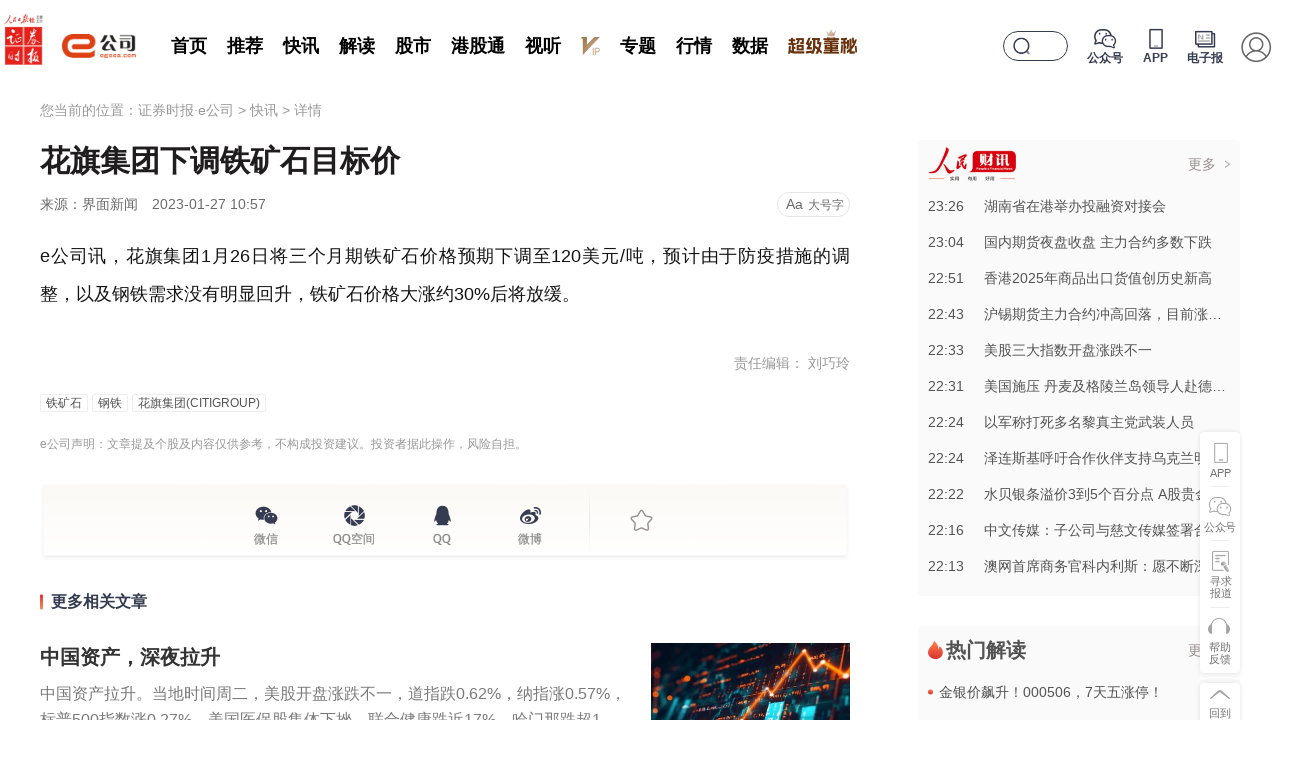

--- FILE ---
content_type: text/html; charset=utf-8
request_url: https://egs.stcn.com/news/detail/1358168.html
body_size: 19014
content:

<!DOCTYPE html>
<html>
<head>
    <meta charset="utf-8">
    <meta name="renderer" content="webkit">
            <meta name="referrer" content="never">
        <meta http-equiv="X-UA-Compatible" content="IE=edge,chrome=1">
    <meta name="csrf-param" content="_csrf-frontend">
    <meta name="csrf-token" content="n9MnzQ6nYsxoPqqCS7wOHj4eFd6R5ASJR_c_zCwV3O-5m6cJGSdacXFvNtnCehCdmfNlyGPv5VdrXPZcPnWxHw==">
          <meta content="铁矿石,钢铁,花旗集团(CITIGROUP)" name="keywords">
              <meta content="花旗集团下调铁矿石目标价" name="description">
              <title>花旗集团下调铁矿石目标价</title>
        <link rel="icon" href="//static-web.egsea.com/static/images/favicon.ico" type="image/x-icon">
    <link class="init-style" rel="stylesheet" href="//static-web.egsea.com/static/styles/swiper-bundle.min.css">
    <link class="init-style" rel="stylesheet" href="//static-web.egsea.com/static/styles/common.css?v=20250226">
<!--    <link class="init-style" rel="stylesheet" href="--><!--/static/styles/index.css">-->
            <link rel="stylesheet" href="//static-web.egsea.com/static/styles/detail.css?v=20250331">
    </head>
<body>
<section class="detail">
<div class="header ">
    <div class="w-1300 m-auto">
        <div class="header-logo">
          <img src="//static-web.egsea.com/static/images/logo-zqsb.png" />
          <img src="//static-web.egsea.com/static/images/logo-e.png" />
        </div>
        <ul class="header-menu">
            <li >
                <a href="/news/index.html">首页</a>
            </li>
            <li >
                <a href="/news/recommend.html">推荐</a>
            </li>
            <li >
                <a href="/news/flash.html">快讯</a>
            </li>
            <li >
                <a href="/news/analysis.html">解读</a>
            </li>
            <li >
                <a href="/news/gs.html">股市</a>
            </li>
            <li >
                <a href="/news/ggt.html">港股通</a>
            </li>
            <li >
                <a href="/live/list.html">视听</a>
            </li>
            <li >
                <a href="/news/vip.html" class="menu-vip"></a>
            </li>
            <li >
                <a href="/news/topics.html">专题</a>
            </li>
            <!--<li class="active">
                <a href="/news/esg.html">ESG</a>
            </li>-->
            <li >
                <a href="/quotation/index.html">行情</a>
            </li>
            <li >
                <a href="/dc/jcgj.html">数据</a>
            </li>
            <li >
                <a href="/super-secretary/index.html" class="menu-cjdm" target="_blank"></a>
            </li>
        </ul>
        <div class="header-right">
            <a href="/news/search.html" class="header-search-btn" target="_blank">
            </a>
            <a class="header-nav-item gzh">
                <span class="font-600">公众号</span>
                <div class="popup">
                    <img src="//static-web.egsea.com/static/images/wx_qr_code_egs.jpg" alt="">
                </div>
            </a>
            <a class="header-nav-item app" href="/public/download.html" target="_blank">
                <span class="font-600">APP</span>
                <div class="popup">
                  <img src="//static-web.egsea.com/static/images/app/code.png" alt="">
                </div>
            </a>
            <a class="header-nav-item dzb" href="https://epaper.stcn.com/" target="_blank">
                <span class="font-600">电子报</span>
            </a>
            <!-- 已登录 -->
                        <!-- 未登录 -->
            <a class="login-btn" login-btn></a>
                    </div>
    </div>
</div>





<div class="w-1200 m-auto mt-20">
  <div class="breadcrumb">您当前的位置：<a href="/">证券时报·e公司</a> > <a href="/news/flash.html">快讯</a> > <a href="">详情</a></div>
</div>

<div class="w-1200 m-auto mt-20 clearfix">
  <div class="fl w-810">
    <div class="detail-wrapper mt-20">
      <div class="detail-title">
        <span>花旗集团下调铁矿石目标价</span>
      </div>
      <div class="detail-info clearfix">
                <span>来源：界面新闻</span>
                        <span>2023-01-27 10:57</span>
        <div class="fr detail-font">
          <span>Aa</span>
          <span>大号字</span>
        </div>
      </div>

      
            <div class="detail-content">
          
          <!--图集-->
                                    <p>
                  <p style="text-indent:0">e公司讯，花旗集团1月26日将三个月期铁矿石价格预期下调至120美元/吨，预计由于防疫措施的调整，以及钢铁需求没有明显回升，铁矿石价格大涨约30%后将放缓。</p>              </p>
                                            </div>
            <div class="detail-editor">
        <span>责任编辑： 刘巧玲</span>
      </div>
      <div class="detail-tags">
                                <a href="/news/search.html?keyword=铁矿石" target="_blank">
            <span>铁矿石</span>
            </a>
                        <a href="/news/search.html?keyword=钢铁" target="_blank">
            <span>钢铁</span>
            </a>
                        <a href="/news/search.html?keyword=花旗集团(CITIGROUP)" target="_blank">
            <span>花旗集团(CITIGROUP)</span>
            </a>
                          </div>
    </div>
    <div class="detail-statement">
      <div>
                <span>e公司声明：文章提及个股及内容仅供参考，不构成投资建议。投资者据此操作，风险自担。</span>
              </div>
          </div>
    <div class="detail-share">
      <div class="detail-share-box social-share"
           data-initialized="true"
           data-title="花旗集团下调铁矿石目标价"
           data-description="花旗集团下调铁矿石目标价"
           data-image="https://www.egsea.com/static/media/default_poster.png"
           data-url="https://egs.stcn.com/news/detail/1358168.html"
      >
        <a class="social-share-icon icon-wechat">微信</a>
        <a class="social-share-icon icon-qzone">QQ空间</a>
        <a class="social-share-icon icon-qq">QQ</a>
        <a class="social-share-icon icon-weibo">微博</a>
      </div>
      <div class="detail-share-collect">
        <div class="collect-btn " data-id="1358168" data-actiontype="news" data-url="/operation/collect.html"></div>
      </div>
    </div>
        <div class="box-title mt-30 recommend-tilte">
      <span>更多相关文章</span>
    </div>
        <ul class="list detail-recommend">
            <li>
        <div class="content">
          <div class="title ellipsis-2">
            <a href="/news/detail/2224158.html" target="_blank">中国资产，深夜拉升</a>
          </div>
          <div class="desc ellipsis-2">
            <a href="/news/detail/2224158.html" target="_blank">中国资产拉升。当地时间周二，美股开盘涨跌不一，道指跌0.62%，纳指涨0.57%，标普500指数涨0.27%。美国医保股集体下挫，联合健康跌近17%，哈门那跌超16%，西维斯健康跌近10%；此前美国提...</a>
          </div>
          <div class="bottom">
                        <div class="info">
                            <span>证券时报</span>
                                          <span>01-27 23:53</span>
            </div>
          </div>
        </div>
                <div class="side">
          <a href="/news/detail/2224158.html" target="_blank">
            <img src="https://resource-e2-oss.egsea.com/upload/2026/0127/23/6978d55091d05.png?x-oss-process=image/resize,m_fill,h_216,w_383" alt="">
          </a>
        </div>
              </li>
            <li>
        <div class="content">
          <div class="title ellipsis-2">
            <a href="/news/detail/2224157.html" target="_blank">黄金下跌，白银深度回调！事关降息，美联储官员重磅发声！</a>
          </div>
          <div class="desc ellipsis-2">
            <a href="/news/detail/2224157.html" target="_blank">1月27日晚间，黄金出现下跌，白银深度回调。截至发稿，纽约期金报5094.1美元/盎司。纽约期银报106.77美元/盎司，跌幅扩大至7.56%。国内沪银期货主力合约一度下探至27500元关口附近，从涨...</a>
          </div>
          <div class="bottom">
                        <div class="info">
                            <span>e公司</span>
                                          <span>01-27 23:53</span>
            </div>
          </div>
        </div>
                <div class="side">
          <a href="/news/detail/2224157.html" target="_blank">
            <img src="https://resource-e2-oss.egsea.com/upload/2026/0127/23/6978de81a09a3.png?x-oss-process=image/resize,m_fill,h_216,w_383" alt="">
          </a>
        </div>
              </li>
            <li>
        <div class="content">
          <div class="title ellipsis-2">
            <a href="/news/detail/2224156.html" target="_blank">东材科技等三家上市公司实控人熊海涛被立案调查！</a>
          </div>
          <div class="desc ellipsis-2">
            <a href="/news/detail/2224156.html" target="_blank">东材科技、毅昌科技、高盟新材的实控人熊海涛被立案调查！1月27日晚间，位于四川省绵阳市的东材科技(601208)发布公告称，收到高金技术产业集团有限公司（以下简称“高金集团”）通知，高金集团于近日收到...</a>
          </div>
          <div class="bottom">
                        <div class="info">
                            <span>证券时报·e公司</span>
                                            <span>唐强</span>
                            <span>01-27 23:53</span>
            </div>
          </div>
        </div>
                <div class="side">
          <a href="/news/detail/2224156.html" target="_blank">
            <img src="https://resource-e2-oss.egsea.com/upload/2026/0127/23/6978de97de6b2.png?x-oss-process=image/resize,m_fill,h_216,w_383" alt="">
          </a>
        </div>
              </li>
            <li>
        <div class="content">
          <div class="title ellipsis-2">
            <a href="/news/detail/2224155.html" target="_blank">两家国产芯片公司宣布：涨价！</a>
          </div>
          <div class="desc ellipsis-2">
            <a href="/news/detail/2224155.html" target="_blank">1月27日晚间，国产芯片厂商中微半导通过官方公众号发布了“涨价通知函”，公司表示，鉴于当前严峻的供需形势以及巨大的成本压力，经过慎重研究，决定于即日起对MCU、Nor flash等产品进行价格调整，涨...</a>
          </div>
          <div class="bottom">
                        <div class="info">
                            <span>证券时报·e公司</span>
                                            <span>王一鸣</span>
                            <span>01-27 23:53</span>
            </div>
          </div>
        </div>
                <div class="side">
          <a href="/news/detail/2224155.html" target="_blank">
            <img src="https://resource-e2-oss.egsea.com/upload/2026/0127/23/6978deaa04ead.png?x-oss-process=image/resize,m_fill,h_216,w_383" alt="">
          </a>
        </div>
              </li>
            <li>
        <div class="content">
          <div class="title ellipsis-2">
            <a href="/news/detail/2224154.html" target="_blank">【公告精选】多家上市公司去年净利润预增超100%</a>
          </div>
          <div class="desc ellipsis-2">
            <a href="/news/detail/2224154.html" target="_blank">看公告，小e抢先报！1月27日晚间上市公司公告精选：【热点】华兰疫苗：目前公司尚无预防尼帕病毒相关的疫苗产品。天奇股份：合资公司天奇银河在具身智能机器人方面的业务尚处于市场开拓阶段。【业绩】博迁新材：...</a>
          </div>
          <div class="bottom">
                        <div class="info">
                            <span>e公司</span>
                                          <span>01-27 23:53</span>
            </div>
          </div>
        </div>
                <div class="side">
          <a href="/news/detail/2224154.html" target="_blank">
            <img src="https://resource-e2-oss.egsea.com/upload/2026/0127/23/6978deb84c135.png?x-oss-process=image/resize,m_fill,h_216,w_383" alt="">
          </a>
        </div>
              </li>
            <li>
        <div class="content">
          <div class="title ellipsis-2">
            <a href="/news/detail/2224153.html" target="_blank">疯狂的白银：不到一个月暴涨超60% 产业链“有人欢喜有人忧”</a>
          </div>
          <div class="desc ellipsis-2">
            <a href="/news/detail/2224153.html" target="_blank">白银，无疑是2026年以来最“风光”的金属品种，其风头不仅盖过了铜、铝等基本金属，也盖过了黄金等贵金属。证券时报记者近日调查与采访发现，在白银价格猛烈上涨之际，却是“有人欢喜有人忧”。白银由于在工业上...</a>
          </div>
          <div class="bottom">
                        <div class="info">
                            <span>证券时报</span>
                                          <span>01-27 23:53</span>
            </div>
          </div>
        </div>
                <div class="side">
          <a href="/news/detail/2224153.html" target="_blank">
            <img src="https://resource-e2-oss.egsea.com/upload/2026/0127/23/6978d56475c33.png?x-oss-process=image/resize,m_fill,h_216,w_383" alt="">
          </a>
        </div>
              </li>
          </ul>
      </div>

  <div class="fr w-322">
    <!--e线侧边栏-->
      <div class="box-side">
  <div class="box-side-title">
    <div class="rmcx"></div>
    <a href="/news/flash.html" target="_blank" class="more">更多</a>
  </div>
  <ul class="box-list mt-10" aside-ex-list data-url="/article/right-e-news.html">
  <!--<ul class="box-list mt-10">
        <li class="ellipsis-1">
      <a href="" target="_blank"><i></i></a>
    </li>
      </ul>-->
</div>
    <!--右边广告-->
      
    <!--热门解读-->
      <div class="box-side">
    <div class="box-side-title">
        <img src="//static-web.egsea.com/static/images/tit-rmjd.png" style="width: 15px;"/>
        <span>热门解读</span>
        <a href="/news/analysis.html" target="_blank" class="more">更多</a>
    </div>
    <ul class="box-list mt-10" aside-jd-list data-url="/article/right-hot-analysis.html">
    </ul>
</div>
    <!--热门视频-->
      <div class="box-side">
  <div class="box-side-title">
    <img src="//static-web.egsea.com/static/images/tit-sp.png"/>
    <span>视频推荐</span>
    <a href="/live/list.html" target="_blank" class="more">更多</a>
  </div>
  <div class="box-video mt-20" aside-video-list data-url="/news/right-recommend-video.html">
  </div>

</div>
    <!--热门股票-->
      <div class="box-side">
    <div class="box-side-title">
        <img src="//static-web.egsea.com/static/images/tit-gp.png"/>
        <span>热门股票</span>
        <a href="/quotation/index.html" target="_blank" class="more">更多</a>
    </div>
  <table class="common-table side-table mt-10" aside-stock-list default-orderBy="zdf" default-sort="desc" data-url="/public/my-stocks.html">
    <thead>
    <tr class="table-head">
      <td class="text-left">股票名称</td>
      <td class="sort-column" orderBy="xj">最新价<div class="sort-column-inner"><div class="sort-icon" key="asc"></div><div class="sort-icon down" key="desc"></div></div></td>
      <td class="text-right sort-column" orderBy="zdf">涨跌幅<div class="sort-column-inner"><div class="sort-icon" key="asc"></div><div class="sort-icon down" key="desc"></div></div></td>
    </tr>
    </thead>
    <tbody></tbody>
  </table>
  <div class="loading-more text-center">
    <img src="//static-web.egsea.com/static/images/loading.gif" alt="">
  </div>
</div>  </div>
</div>

<div class="fixed-tool">
    <div class="fixed-tool-box">
        <div class="fixed-tool-box-item go-app">
            <a href="/public/download.html" target="_blank">
                <img src="//static-web.egsea.com/static/images/app-icon.png" alt="" />
                <span>APP</span>
                <div class="popup">
                  <img src="//static-web.egsea.com/static/images/app/code.png" alt="">
                </div>
            </a>
        </div>
        <div class="fixed-tool-box-item go-gzh">
            <a>
                <img src="//static-web.egsea.com/static/images/gzh-icon.png" alt="" />
                <span>公众号</span>
                <div class="popup">
                    <img src="//static-web.egsea.com/static/images/wx_qr_code_egs.jpg" alt="">
                </div>
            </a>
        </div>
        <div class="fixed-tool-box-item go-report">
            <a class="tool-btn" type="report">
                <img src="//static-web.egsea.com/static/images/xqbd-icon.png" alt="" />
                <span>寻求<br>报道</span>
            </a>
        </div>
        <div class="fixed-tool-box-item go-help">
            <a class="tool-btn" type="feedback">
                <img src="//static-web.egsea.com/static/images/bzfk-icon.png" alt="" />
                <span>帮助<br>反馈</span>
            </a>
        </div>
    </div>
    <div class="fixed-tool-box">
        <div class="fixed-tool-box-item go-top">
            <a>
                <img src="//static-web.egsea.com/static/images/top-icon.png" alt="" />
                <span>回到<br>顶部</span>
            </a>
        </div>
    </div>
</div><div class="footer">
    <div class="footer-copyright w-1300 m-auto">
        <div class="font-600">
            <a href="/public/about-us.html" target="_blank">关于我们</a>
            <span>|</span>
            <a href="/public/service.html" target="_blank">服务条例</a>
            <span>|</span>
            <a href="/public/contact.html" target="_blank">联系我们</a>
            <span>|</span>
            <a href="/public/copyright.html" target="_blank">版权声明</a>
            <span>|</span>
            <a href="/public/friend.html" target="_blank">友情链接</a>
        </div>
        <div>
            <div style="margin-bottom: 5px;">运营主体为深圳证券时报社有限公司</div>
            Copyright © 2008-2026 备案号：
            <a href="https://beian.miit.gov.cn/#/Integrated/index" target="_blank">粤ICP备09109218号</a>&nbsp;&nbsp;
            <a href="/public/copyright.html?params=certificate" target="_blank">增值电信业务经营许可证：粤B2-20080118</a>&nbsp;&nbsp;
            <a href="https://beian.mps.gov.cn/#/query/webSearch?code=44030002008924" target="_blank">粤公网安备44030002008924号</a>
        </div>
    </div>
</div></section>
</body>
<link rel="stylesheet" href="//static-web.egsea.com/static/styles/login.css">
<script type="text/html" class="pop-window-login">
    <div class="pop-window login-pop-window">
        <div class="close"></div>
        <div class="pwd-form-wrapper">
            <div class="pop-window-title">
                <img src="//static-web.egsea.com/static/images/logo-zqsb.png" alt="">
                <span></span>
                <img src="//static-web.egsea.com/static/images/logo-e.png" alt="" class="logo-e">
            </div>
            <div class="pop-window-body pwd-login-form">
                <div class="switch-login-type-tab">
                    <span class="active">短信登录</span>
                    <span>密码登录</span>
                </div>
                <div class="pop-window-form">
                    <div class="different-form">
                        <form data-ali-captch="false" action="/public/login.html" class="pop-window-login-phone-form">
                            <input name="phone" placeholder="请输入手机号码" class="login-phone-code-in" is-required>
                            <div class="phone-code-input">
                                <input name="phoneVerifyCode" placeholder="请输入验证码" is-required>
                                <button type="button" data-ali-captch="true" class="login-send-phone-code-btn send-phone-code-btn" data-url="/public/send-code.html">获取验证码</button>
                            </div>
                            <div class=verify-image-code-input>
                                <input name="verify" type="text" placeholder="请输入图形验证码">
                                <img class="verify-img-code" src="/site/captcha.html?v=6405440170e48"/>
                            </div>
                            <div class="sub-btn-tip">未注册的手机号验证后自动创建账号</div>
                            <button class="sub-btn">登 录</button>
                            <div class="sub-btn-tip"><span class="check-icon"></span>已经阅读并同意<a class="user-agreement">《用户使用协议》、</a><a class="privacy-agreement">《隐私协议》</a></div>
                        </form>
                        <form action="/public/login.html" class="pop-window-login-pwd-form">
                            <input name="phone" placeholder="请输入手机号码" is-required>
                            <div class="pwd-input">
                                <input name="password" type="password" placeholder="请输入密码" pwd-input is-required>
                                <div class="pwd-eyes"></div>
                                <div class="forget-pwd-btn">忘记密码</div>
                            </div>
                            <div class=verify-image-code-input>
                                <input name="verify" type="text" placeholder="请输入图形验证码">
                                <img class="verify-img-code" src="/site/captcha.html?v=6405440170e48"/>
                            </div>
                            <button class="sub-btn">登 录</button>
                        </form>
                    </div>
                </div>
                <!--<div class="third-account text-center">
                    <div class="tt"><span>其他登录方式</span></div>
                    <a href="javascript:;" class="wx"></a>
                    <a href="javascript:;" class="qq" target="_blank"></a>
                    <a href="javascript:;" class="wb" target="_blank"></a>
                </div>-->
            </div>
            <div class="pop-window-body pwd-forget-form" style="display: none">
                <div class="switch-login-type-tab">
                    <span class="active">忘记密码</span>
                </div>
                <div class="pop-window-form">
                    <form data-no-privacy-validate="true" data-ali-captch="false" action="/public/reset-pwd.html" class="pop-window-login-phone-form">
                        <input name="phone" placeholder="请输入手机号码" class="forget-phone-code-in" is-required>
                        <div class="phone-code-input">
                            <input name="vc" placeholder="请输入验证码" is-required>
                            <button type="button" data-ali-captch="true" class="forget-send-phone-code-btn send-phone-code-btn" data-url="/public/send-code.html">获取验证码</button>
                        </div>
                        <div class="pwd-input">
                            <input name="password" type="password" placeholder="请设置密码" pwd-input is-required>
                            <div class="pwd-eyes"></div>
                        </div>
                        <div class="pwd-input">
                          <input name="confirm" type="password" placeholder="请确认新密码" pwd-input is-required>
                          <div class="pwd-eyes"></div>
                        </div>
                        <button class="sub-btn">确定</button>
                        <div class="sub-btn-tip text-center pwd-form-back-text">返回登录</div>
                    </form>
                </div>
            </div>
            <div class="pop-window-body pwd-user-agreement" style="display: none">
              <div class="pwd-agreement-main">
                <div class="pwd-agreement-title">
                  <span>用户使用协议</span>
                </div>
                <div class="pwd-agreement-content">
                  <h2>一、导言 </h2>
                  <p>
                    1.1《e公司用户协议》（以下简称“本协议”）是您与深圳证券时报社有限公司旗下e公司（以下简称“e公司”）关于使用e公司各项服务所订立的协议。为了更好地为您提供服务，请您在开始使用e公司各项服务之前，认真阅读并充分理解本协议，其中与您的权益存在重大关系的条款（包括免除e公司责任、限制您权利、法律适用和争议解决条款等）已用加粗的方式来特别提醒您，请您留意重点查阅。 </p>
                  <p>
                    1.2如果您因年龄等因素而不具有完全民事行为能力，请在法定监护人（以下简称"监护人"）的陪同下阅读和判断是否同意本协议。 </p>
                  <p>
                    1.3您在注册过程中点击同意即表示完全接受本协议（包括《e公司隐私政策》）并作为本协议的一方当事人接受本协议的约束。根据国家法律法规变化及自身运营需要，e公司有权随时修改本协议的任何条款。如果您不同意本协议任何条款及/或随时对其的修改，您应立即停止注册程序或停止使用e公司提供的服务。如果您继续使用e公司提供的服务，则视为您接受对本协议的全部条款及/或对其所作的修改。</p>
                  <h2>二、服务说明 </h2>
                  <p>2.1
                    e公司向您提供的服务包括但不限于：新闻、资讯、直播、电视、电子报、评论留言、等，具体服务以实际提供为准。其中某些单项服务可能需要您同时接受就此特别制订的协议或者规则，我们会在您计划使用相关单项服务时以醒目的方式向您提供这些协议、规则，供您查阅与同意。一旦您开始使用相关单项服务，则视为您理解并接受有关单项服务的相关协议、规则的约束。</p>
                  <p>2.2 您应自行配备上网所需设备，包括个人电脑、调制解调器或其他必备上网装置并负担相关费用。 </p>
                  <p>2.3 您理解并同意e公司有权基于自身经营策略的调整随时变更、中断或终止部分或全部的服务。</p>
                  <p>2.4
                    您理解并同意e公司有权在提供服务过程中以各种方式投放各种商业性广告或其他任何类型的商业信息。您应当自行判断该广告或推广信息的真实性和可靠性并为自己的判断行为负责。除法律法规明确规定外，您因该广告或推广信息进行的购买、交易或因前述内容遭受的损害或损失由您自行承担，e公司不予承担责任。</p>
                  <h2>三、账号注册和使用 </h2>
                  <p>3.1
                    您无需注册也可使用部分e公司服务（如浏览新闻、资讯），但某些功能和/或某些单项服务项目（评论留言、社区发帖跟帖等）将要求您按照国家相关法律法规的规定，提供真实的身份信息实名注册并登录后方可使用。</p>
                  <p>3.2 您在注册账号时须填写真实、准确、合法、有效的相关身份证明材料及必要信息（包括您的姓名、中国境内手机号等）。 </p>
                  <p>3.3 您注册成功后可自主选择昵称、上传头像，昵称和头像经e公司审核通过后显示在前端。 </p>
                  <p>3.4
                    您理解并承诺，您所设置的帐号不得违反国家法律法规及e公司的相关规则，不得实施任何侵害国家利益、损害其他公民合法权益，有害社会道德风尚的行为，您的帐号名称、头像和简介等注册信息及其他个人信息中不得出现违法和不良信息，未经他人许可不得用他人名义（包括但不限于冒用他人姓名、名称、字号、头像等足以让人引起混淆的方式）开设帐号，不得恶意注册（包括但不限于频繁注册、批量注册帐号等行为）。 </p>
                  <p>3.5
                    您应妥善保管您的账号信息、账号密码以及其他与账号相关的信息、资料，并对您账号项下的一切行为承担全部责任。如因您的原因，造成账号信息、资料、数据的变动、灭失或财产损失等，您应自行承担相关法律后果。 </p>
                  <p>3.6
                    您的帐号仅限于您本人使用，未经e公司书面同意，禁止以任何形式赠与、借用、出租、转让、售卖或以其他方式许可他人使用该帐号。 </p>
                  <p>3.7
                    您可以申请注销帐号，e公司会在完成个人身份、安全状态、设备信息等合理和必要的验证后协助您注销帐号，并依照您的要求删除有关您帐号的一切信息，但法律法规另有规定的除外。 </p>
                  <h2>四、用户行为规范</h2>
                  <p>您同意并承诺在使用e公司提供的服务过程中不会制作、发布、传播下列信息内容： </p>
                  <p>
                    （1）反对宪法确定的基本原则，危害国家安全，泄露国家秘密，颠覆国家政权，推翻社会主义制度、煽动分裂国家、破坏国家统一，损害国家荣誉和利益的；</p>
                  <p>（2）宣扬恐怖主义、极端主义，宣扬民族仇恨、民族歧视，破坏民族团结的；</p>
                  <p>（3）煽动地域歧视、地域仇恨，破坏国家宗教政策，宣扬邪教和迷信的；</p>
                  <p>
                    （4）编造、散布谣言、虚假信息，扰乱经济秩序和社会秩序、破坏社会稳定，散布、传播暴力、淫秽、色情、赌博、凶杀、恐怖或者教唆犯罪的；</p>
                  <p>
                    （5）侵害未成年人合法权益或者损害未成年人身心健康，包含恐怖、暴力血腥、高危险性、危害表演者自身或他人身心健康内容的；</p>
                  <p>
                    （6）侮辱或者诽谤他人，对他人进行暴力恐吓、威胁，实施人肉搜索，散布污言秽语，损害社会公序良俗，侵犯他人隐私权、名誉权、肖像权、知识产权等合法权益内容的；</p>
                  <p>（7）其他违反法律法规、政策及公序良俗、干扰e公司正常运营或侵犯其他用户或第三方合法权益内容的其他信息。 </p>
                  <h2>五、用户个人信息保护</h2>
                  <p>
                    e公司深知个人信息对您的重要性，并会尽全力保护您的个人信息安全可靠。关于e公司如何收集、使用、存储和保护您的个人信息以及您享有的权利，详见《e公司隐私政策》中的相关约定。 </p>
                  <h2>六、知识产权 </h2>
                  <p>6.1
                    除另有声明或法律规定外，e公司在服务中提供的任何内容（包括但不限于文字、图片、图形、音频、视频、数据、计算机软件、商业标识、版面设计、排版方式等）的知识产权（著作权、商标权、专利权、商业秘密等）和其他衍生权利均归e公司所有。未经e公司书面许可，任何人不得使用。</p>
                  <p>6.2
                    您在使用e公司服务过程中上传、发布的全部内容的知识产权归属您或原始著作权人所有。您同意并确认授予e公司有您上传发布的全部内容在全球范围内、免费、非独家使用、可再许可的权利（包括但不限于复制权、信息网络传播权、改编权、汇编权、修改权、翻译权、制作衍生品、表演和展示等权利），使用范围包括但不限于在当前或其他网站、应用程序、产品或终端设备等。 </p>
                  <h2>七、免责声明 </h2>
                  <p>7.1
                    您理解并同意，在使用e公司提供的服务过程中，可能遇到不可抗力等因素（不可抗力是指不能预见、不能克服并不能避免的客观事件），包括但不限于自然灾害(如洪水、地震、台风等)、政府行为、战争、罢工、骚动、暴乱等。出现不可抗力情况时，e公司将努力在第一时间及时修复，但因不可抗力造成的损失，e公司不承担任何责任。 </p>
                  <p>7.2
                    您理解并同意，e公司对所有服务及其内容的真实性、准确性、完整性、有效性、时效性不作任何性质的担保或保证。您应谨慎判断并自担风险，e公司不对因使用服务内容所引致的任何损失承担任何责任。 </p>
                  <p>7.3
                    您理解并同意，e公司提供服务的内容可能涉及由第三方提供，您应当知晓并按照第三方服务协议使用第三方服务。第三方的内容、产品、服务、广告和其他任何信息均需由您自行判断并承担风险，e公司并不就此而对您或任何第三方承担任何责任。 </p>
                  <h2>八、违约责任 </h2>
                  <p>8.1
                    如您违反本协议或其他相关协议、规则，e公司有权独立判断并视情况采取包括但不限于删除屏蔽链接、禁止发布评论、限制帐号部分或者全部功能、回收注销账号等措施。 </p>
                  <p>8.2
                    因您违反本协议或其他相关协议、规则，引起第三方投诉或诉讼索赔的，您应当自行处理并承担全部可能由此引起的法律责任。因您的违法、侵权或违约等行为导致e公司向任何第三方赔偿或遭受国家机关处罚的，您还应赔偿e公司因此遭受的全部损失。 </p>
                  <h2>九、法律适用与管辖 </h2>
                  <p>9.1 本协议的订立、执行和争议的解决均应适用中华人民共和国法律。 </p>
                  <p>9.2
                    如双方就本协议内容或其执行发生任何争议，双方应尽量友好协商解决；协商不成时，任何一方均可向e公司所在地有管辖权的人民法院提起诉讼。 </p>
                  <h2>十、其他 </h2>
                  <p>10.1 如本协议中的任何条款无论因何种原因完全或部分无效或不具有执行力，本协议的其余条款仍应有效并且有约束力。 </p>
                  <p>10.2 如果您对协议有任何疑问、意见或建议，可通过以下方式与e公司联系：</p>
                  <p>邮箱：<a href="mailto:lotusfinance@sina.com">lotusfinance@sina.com</a></p>
                  <p>电话：<a href="tel:0755-83517785">0755-83517785</a>或<a href="tel:0755-83501529">0755-83501529</a></p>
                </div>
              </div>
              <div class="pwd-agreement-btn">
                <button class="pwd-agreement-btn-confirm">已阅读</button>
              </div>
            </div>
            <div class="pop-window-body pwd-privacy-agreement" style="display: none">
              <div class="pwd-agreement-main">
                <div class="pwd-agreement-title">
                  <span>隐私协议</span>
                </div>
                <div class="pwd-agreement-content">
                  <p>
                    e公司（以下简称“我们”）深知个人信息对您的重要性，并会尽全力保护您的个人信息安全可靠。我们致力于维持您对我们的信任，恪守以下原则，保护您的个人信息：权责一致原则、目的明确原则、选择同意原则、最少必要原则、确保安全原则、主体参与原则、公开透明原则等。同时，我们承诺，我们将按业界成熟的安全标准，采取相应的安全保护措施来保护您的个人信息。</p>
                  <p>
                    请在使用我们的产品（或服务）前，仔细阅读并了解本隐私政策。有关您个人信息权益的条款重要内容我们已用加粗形式提示，请特别关注。</p>
                  <p>根据《信息安全技术个人信息安全规范》（GB/T
                    35273—2020），个人信息是指以电子或者其他方式记录的能够单独或者与其他信息结合识别特定自然人身份或者反映特定自然人活动情况的各种信息。本隐私政策中涉及的个人信息包括：基本信息（包括性别、地址、地区、个人电话号码）；网络身份标识信息（包括系统账号、IP地址、口令）；个人上网记录（包括登录记录、浏览记录）；个人常用设备信息（包括网络信息（包括网络类型、运营商名称、IP地址、网络状态、网络制式）；</p>
                  <p>
                    个人敏感信息是指一旦泄露、非法提供或滥用可能危害人身和财产安全，极易导致个人名誉、身心健康受到损害或歧视性待遇等的个人信息。本隐私政策中涉及的个人敏感信息包括：；网络身份识别信息（包括账户名、账户昵称、用户头像、与前述有关的密码）；其他信息（包括个人电话号码、浏览记录、精准定位信息）。</p>
                  <h2>一、我们如何收集和使用您的个人信息</h2>
                  <p>
                    （一）当您使用手机号注册/登录服务时，我们会收集您的姓名、手机号码、验证码匹配结果信息，用于保存您的登录信息，使您在使用不同设备登录时能够同步您的数据以及进行评论互动。您需理解，手机号码和验证码匹配结果属于您的个人敏感信息，我们收集该类信息是基于产品功能及法律法规的相关要求。如您拒绝提供可能导致您无法注册/登录账号并使用相关产品功能，但不影响在未登录状态下使用我们提供的其他产品与/或服务，请您谨慎考虑后再选择是否提供。</p>
                  <p>
                    （二）当您使用搜索功能时，我们需要收集设备唯一识别码、您搜索的字词、浏览记录和时间、搜索的时间以及与它们互动的次数。用于向您提供您所需要的内容和可能更感兴趣的服务，同时亦可以改进我们的产品和服务。</p>
                  <p>（三）当您发布内容、评论时，我们需要收集您的手机号码、设备唯一识别码和发布的内容。</p>
                  <p>（四）当您在修改用户头像及自主完善用户信息时，用于个性化定制您的账号信息、实现本地图片保存和读写功能。</p>
                  <p>
                    （五）在您分享或接收被分享的信息时，需要在本地访问您的剪切板，读取其中包含的口令、分享码、链接，以实现跳转、分享、活动联动功能或服务。</p>
                  <p>
                    （六）为了保障软件与服务的正常运行，改善您的服务体验并保障您的账号安全，我们还可能会收集您的如下信息：个人常用设备信息（手机号码）、IP地址、浏览信息、点击信息、操作日志。</p>
                  <p>（七）另外，请您充分理解，我们在以下情况下收集、使用您的个人信息无需您的授权同意：</p>
                  <p>1、与国家安全、国防安全直接相关的；</p>
                  <p>2、与公共安全、公共卫生、重大公共利益直接相关的；</p>
                  <p>3、与刑事侦查、起诉、审判和判决执行等直接相关的；</p>
                  <p>4、出于维护您或其他个人的生命、财产等重大合法权益但又很难得到您本人同意的；</p>
                  <p>5、所涉及的信息是您自行向社会公开的或者是从合法公开的渠道（如合法的新闻报道、政府信息公开等渠道）中收集到的；</p>
                  <p>6、根据与您签订和履行的相关协议或其他书面文件所必需的；</p>
                  <p>7、用于维护我们的产品或服务安全稳定运行所必需的，例如：发现、处置产品或服务的故障；</p>
                  <p>8、与我们履行法律法规规定的义务相关的；</p>
                  <p>9、为公共利益实施新闻报道、舆论监督等行为，在合理的范围内处理个人信息；</p>
                  <p>10、法律法规等规定的其他情形。</p>
                  <h2>二、我们如何使用 Cookie 和同类技术</h2>
                  <p>（一）Cookie</p>
                  <p>为确保网站正常运转，我们会在您的计算机或移动设备上存储名为 Cookie 的小数据文件。Cookie 通常包含标识符、站点名称以及一些号码和字符。借助于
                    Cookie，网站能够存储您的偏好或购物篮内的商品数据。</p>
                  <p>我们不会将 Cookie 用于本隐私政策所述目的之外的任何用途。您可根据自己的偏好管理或删除 Cookie。您可以清除计算机上保存的所有
                    Cookie，大部分网络浏览器都设有阻止 Cookie
                    的功能。但如果您这么做，则需要在每一次访问我们的网站时亲自更改用户设置。</p>
                  <p>（二）Do Not Track（请勿追踪）</p>
                  <p>很多网络浏览器均设有 Do Not Track 功能，该功能可向网站发布 Do Not Track
                    请求。目前，主要互联网标准组织尚未设立相关政策来规定网站应如何应对此类请求。但如果您的浏览器启用了 Do Not
                    Track，那么我们的所有网站都会尊重您的选择。</p>
                  <h2>三、我们如何共享、转让、公开披露您的个人信息</h2>
                  <p>（一）共享</p>
                  <p>我们不会向其他任何公司、组织和个人分享您的个人信息，但以下情况除外：</p>
                  <p>1、在获取明确同意的情况下共享：获得您的明确同意后，我们会与其他方共享您的个人信息。</p>
                  <p>2、我们可能会根据法律法规规定，或按政府主管部门的强制性要求，对外共享您的个人信息。</p>
                  <p>
                    3、与授权合作伙伴共享：仅为实现本隐私权政策和用户协议中声明的目的，我们的某些服务将由授权合作伙伴提供。我们可能会与合作伙伴共享您的某些个人信息，以提供更好的客户服务和用户体验。我们聘请来提供第三方数据统计和分析服务的公司可能需要采集和访问个人数据以进行数据统计和分析。在这种情况下，这些公司必须遵守我们的数据隐私和安全要求。我们仅会出于合法、正当、必要、特定、明确的目的共享您的个人信息，并且只会共享提供服务所必要的个人信息。</p>
                  <p>（二）转让</p>
                  <p>我们不会将您的个人信息转让给任何公司、组织和个人，但以下情况除外：</p>
                  <p>1、在获取明确同意的情况下转让：获得您的明确同意后，我们会向其他方转让您的个人信息；</p>
                  <p>
                    2、在涉及合并、收购或破产清算时，如涉及到个人信息转让，我们会在要求新的持有您个人信息的公司、组织继续受本隐私政策的约束，否则我们将要求该公司、组织重新向您征求授权同意。</p>
                  <p>（三）公开披露</p>
                  <p>我们仅会在以下情况下，公开披露您的个人信息</p>
                  <p>1、获得您明确同意后；</p>
                  <p>2、基于法律的披露：在法律、法律程序、诉讼或政府主管部门强制性要求的情况下，我们可能会公开披露您的个人信息。</p>
                  <p>（四）请您理解，我们在下列情形中共享、转让、公开披露您的个人信息无需征得您的授权同意：</p>
                  <p>1、与我们履行适用法律法规规定的义务相关的；</p>
                  <p>2、与国家安全、国防安全直接相关的；</p>
                  <p>3、与公共安全、公共卫生、重大公共利益直接相关的；</p>
                  <p>4、与刑事侦查、起诉、审判和判决执行等直接相关的；</p>
                  <p>5、出于维护您或其他个人的生命、财产等重大合法权益但又很难得到您本人同意的；</p>
                  <p>6、您自行向社会公众公开的个人信息；</p>
                  <p>7、从合法公开披露的信息中收集的您的个人信息，如合法的新闻报道、政府信息公开等渠道。</p>
                  <h2>四、我们如何保护您的个人信息</h2>
                  <p>（一）我们已使用符合业界标准的安全防护措施保护您提供的个人信息，防止数据遭到未经授权访问、公开披露、使用、修改、损坏或丢失。我们会采取一切合理可行的措施，保护您的个人信息。例如，在您的浏览器与“服务”之间交换数据时受
                    SSL 加密保护；我们同时对我们网站提供 https
                    安全浏览方式；我们会使用加密技术确保数据的保密性；我们会使用受信赖的保护机制防止数据遭到恶意攻击；我们会部署访问控制机制，确保只有授权人员才可访问个人信息；以及我们会举办安全和隐私保护培训课程，加强员工对于保护个人信息重要性的认识。</p>
                  <p>
                    （二）我们会采取一切合理可行的措施，确保未收集无关的个人信息。我们只会在达成本政策所述目的所需的期限内保留您的个人信息，除非需要延长保留期或受到法律的允许。</p>
                  <p>
                    （三）互联网并非绝对安全的环境，而且电子邮件、即时通讯、及与其他我们用户的交流方式并未加密，我们强烈建议您不要通过此类方式发送个人信息。请使用复杂密码，协助我们保证您的账号安全。</p>
                  <p>
                    （四）互联网环境并非百分之百安全，我们将尽力确保或担保您发送给我们的任何信息的安全性。如果我们的物理、技术、或管理防护设施遭到破坏，导致信息被非授权访问、公开披露、篡改、或毁坏，导致您的合法权益受损，我们将承担相应的法律责任。</p>
                  <p>
                    （五）在不幸发生个人信息安全事件后，我们将按照法律法规的要求，及时向您告知：安全事件的基本情况和可能的影响、我们已采取或将要采取的处置措施、您可自主防范和降低风险的建议、对您的补救措施等。我们将及时将事件相关情况以邮件、信函、电话、推送通知等方式告知您，难以逐一告知个人信息主体时，我们会采取合理、有效的方式发布公告。</p>
                  <p>同时，我们还将按照监管部门要求，主动上报个人信息安全事件的处置情况。</p>
                  <h2>五、您的权利</h2>
                  <p>按照中国相关的法律、法规、标准，以及其他国家、地区的通行做法，我们保障您对自己的个人信息行使以下权利：</p>
                  <p>（一）访问您的个人信息</p>
                  <p>您有权访问您的个人信息，法律法规规定的例外情况除外。如果您想行使数据访问权，可以通过以下方式自行访问：</p>
                  <p>
                    1、账户信息：如果您希望访问或编辑您的账户中的个人资料信息和支付信息、更改您的密码、添加安全信息或关闭您的账户等，您可在您使用的产品中执行此类操作。</p>
                  <p>2、订单信息：您可在我们的产品中查阅您的订单记录、交易记录。</p>
                  <p>（二）更正您的个人信息</p>
                  <p>
                    当您发现我们处理的关于您的个人信息有错误时，您有权要求我们做出更正。您可以通过“（一）访问您的个人信息”中罗列的方式更正您的信息，或通过用户反馈渠道提出更正申请。</p>
                  <p>（三）删除您的个人信息</p>
                  <p>在以下情形中，您可以向我们提出删除个人信息的请求：</p>
                  <p>1、如果我们处理个人信息的行为违反法律法规；</p>
                  <p>2、如果我们收集、使用您的个人信息，却未征得您的同意；</p>
                  <p>3、如果我们处理个人信息的行为违反了与您的约定；</p>
                  <p>4、如果您不再使用我们的产品或服务，或您注销了账号；</p>
                  <p>5、如果我们不再为您提供产品或服务。</p>
                  <p>
                    若我们决定响应您的删除请求，我们还将同时通知从我们获得您的个人信息的实体，要求其及时删除，除非法律法规另有规定，或这些实体获得您的独立授权。</p>
                  <p>当您从我们的服务中删除信息后，我们可能不会立即备份系统中删除相应的信息，但会在备份更新时删除这些信息。</p>
                  <p>6、注销账户</p>
                  <p>您可以通过【我的-个人头像/用户名-账号注销】来注销您的账户。</p>
                  <p>（四）约束信息系统自动决策</p>
                  <p>
                    在某些业务功能中，我们可能仅依据信息系统、算法等在内的非人工自动决策机制做出决定。如果这些决定显著影响您的合法权益，您有权要求我们做出解释，我们也将提供适当的救济方式。</p>
                  <p>（五）响应您的上述请求</p>
                  <p>
                    为保障安全，您可能需要提供书面请求，或以其他方式证明您的身份。我们可能会先要求您验证自己的身份，然后再处理您的请求。如您对我们的答复或处理不满意，还可以通过客服发起投诉。</p>
                  <p>
                    对于您合理的请求，我们原则上不收取费用，但对多次重复、超出合理限度的请求，我们将视情收取一定成本费用。对于那些无端重复、需要过多技术手段（例如，需要开发新系统或从根本上改变现行惯例）、给他人合法权益带来风险或者非常不切实际（例如，需要开发新系统或从根本上改变惯例）的请求，我们可能会予以拒绝。</p>
                  <p>在以下情形中，按照法律法规要求，我们将无法响应您的请求：</p>
                  <p>1、与国家安全、国防安全直接相关的；</p>
                  <p>2、与公共安全、公共卫生、重大公共利益直接相关的；</p>
                  <p>3、与刑事侦查、起诉、审判和执行判决等直接相关的；</p>
                  <p>4、有充分证据表明您存在主观恶意或滥用权利的；</p>
                  <p>5、响应您的请求将导致您或其他个人、组织的合法权益受到严重损害的；</p>
                  <p>6、与我们履行法律法规规定义务相关的；</p>
                  <p>7、出于维护您或其他个人的生命、财产等重大合法权益但又很难得到您本人同意的；</p>
                  <p>8、涉及商业秘密的。</p>
                  <h2>六、我们如何处理未成年人的个人信息</h2>
                  <p>
                    未成年人使用我们的产品与/或服务前应取得其监护人的同意。如您为未成年人，在使用我们的产品与/或服务前，应在监护人监护、指导下共同阅读本隐私政策且应在监护人明确同意和指导下使用我们的产品与/或服务、提交个人信息。</p>
                  <p>
                    对于未经父母同意而收集未成年人个人信息的情况，我们只会在受到法律允许、父母或监护人明确同意或者保护未成年人所必要的情况下使用或公开披露此信息。</p>
                  <p>如果我们发现自己在未事先获得可证实的父母同意的情况下收集了未成年人的个人信息，则会设法尽快删除相关数据。</p>
                  <h2>七、我们如何存储您的个人信息</h2>
                  <p>（一）存储地域</p>
                  <p>
                    我们依照法律法规的规定，将境内收集的您的个人信息存储于中华人民共和国境内。目前，我们不会将您的个人信息在跨境业务中使用、储存、共享和披露，或将您的个人信息传输至境外。</p>
                  <p>
                    如果今后的业务变更需要将您的个人信息传输至境外，我们将会依据相关法律法规的规定，向您告知出境个人信息的类型、目的、接收方、安全保障措施和安全风险，并征得您明确授权同意。</p>
                  <p>（二）存储期限</p>
                  <p>除非法律、法规另有规定，我们将在实现本隐私政策所述目的所必需期间内保留您的个人信息。</p>
                  <h2>八、本隐私政策如何更新</h2>
                  <p>
                    为了给您提供更好的服务，我们会适时对本隐私政策进行修订。本隐私政策更新后，我们会通过官方网站公告或其他适当的方式提醒您更新的内容，以便您及时了解本隐私政策的最新版本。请您仔细阅读变更后隐私政策，若您继续使用我们的服务，即表示您充分阅读、理解并同意受经修订的隐私政策约束。</p>
                  <h2>九、如何联系我们</h2>
                  <p>如果您对协议有任何疑问、意见或建议，可通过以下方式与e公司联系：</p>
                  <p>电话：<a href="tel:0755-83501529">0755-83501529</a></p>
                  <p></p>
                </div>
              </div>
              <div class="pwd-agreement-btn">
                <button class="pwd-agreement-btn-confirm">已阅读</button>
              </div>
            </div>
        </div>
        <div class="wx-login-wrapper" style="display: none">
            <div class="wx-qr">
                <div class="text-center">
                    <img src="//static-web.egsea.com/static/images/wx-login-logo.png" alt="" class="wx-login-logo">
                </div>
                <div class="tt">
                    <span>使用微信扫一扫登录</span>
                </div>
                <div class="text-center qr">
                    <img src="//static-web.egsea.com/static/images/qr.png" alt="">
                </div>
                <div class="text-center qr-text">证券时报·e公司</div>
                <div class="back-text text-center">返回</div>
            </div>
        </div>
    </div>
</script><script type="text/html" class="pop-window-tool">
    <div class="pop-window tool-pop-window">
        <div class="close"></div>
        <div class="tool-form-wrapper">
            <div class="tool-pop-window-title">
            </div>
            <div class="pop-window-body">
                <form action="/public/seeking.html" class="tool-report-form">
                    <div>
                        <label><span>*</span>申请公司</label>
                        <input name="company" placeholder="请输入您公司的名称" class="report-company-input" is-required>
                        <label class="font-600">服务内容：</label>
                        <div class="report-content-checkbox" type="checkbox" is-required>
                            <label class=""><input type="checkbox" value="kx" name="content">快讯</label>
                            <label class=""><input type="checkbox" value="jd" name="content">解读</label>
                            <label class=""><input type="checkbox" value="qt" name="content">其他</label>
                        </div>
                        <div class="report-content-box">
                            <textarea name="appeal" placeholder="请输入服务诉求" class="report-appeal-input" is-required></textarea>
                            <div class="form-files">
                            </div>
                            <div class="report-file-upload">
                                <input type="file" class="report-file-upload-file" name="file" multiple="" accept="image/png,image/jpg,application/pdf,application/msword,application/vnd.openxmlformats-officedocument.wordprocessingml.document" placeholder="请上传附件">
                            </div>
                        </div>
                    </div>
                    <button class="sub-btn">提 交</button>
                </form>
                <form action="/public/feedback.html" class="tool-feedback-form">
                    <div>
                        <div class="feedback-content-box">
                            <textarea name="opinion" placeholder="请写下您的意见或建议" class="feedback-opinion-input" is-required></textarea>
                            <div class="form-files">
                                <div class="feedback-file-upload">
                                    <input type="file" class="feedback-file-upload-file" name="file" multiple="" accept="image/png,image/jpg,image/jpeg" placeholder="请上传图片">
                                </div>
                            </div>
                        </div>
                        <label class="font-600">请选择反馈类型：</label>
                        <div class="feedback-content-tag" type="tag" name="feedType" is-required>
                            <span type="1">下载安装</span>
                            <span class="active" type="2">登录</span>
                            <span type="3">功能建议</span>
                            <span type="4">产品体验</span>
                            <span type="5">VIP资讯</span>
                            <span type="6">内容相关</span>
                            <span type="7">广告问题</span>
                            <span type="8">活动咨询</span>
                            <span type="9">投诉举报</span>
                            <span type="10">其他</span>
                        </div>
                    </div>
                    <button class="sub-btn">提 交</button>
                </form>
            </div>
        </div>
    </div>
</script><script>
    window.IS_LOGIN = false</script>
<div id="captcha-element"></div>
<div style="display: none">
  <button id="ali-captcha-verifycode-btn" data-url="/public/captcha-verify.html"></button>
</div>
<script src="//static-web.egsea.com/static/scripts/jquery.min.js"></script>
<script src="//static-web.egsea.com/static/scripts/jsencrypt.min.js"></script>
<script src="//static-web.egsea.com/static/scripts/lodash.min.js"></script>
<script src="//static-web.egsea.com/static/scripts/layer/layer.js"></script>
<script src="//static-web.egsea.com/static/scripts/swiper-bundle.min.js"></script>
<link rel="stylesheet" href="//static-web.egsea.com/static/scripts/share/css/share.min.css" />
<script src="//static-web.egsea.com/static/scripts/share/js/social-share.min.js"></script>
<script src="//static-web.egsea.com/static/scripts/echarts.min.js"></script>
<script src="//static-web.egsea.com/static/scripts/dayjs.min.js"></script>
<script src="//static-web.egsea.com/static/scripts/api.js"></script>
<script src="//static-web.egsea.com/static/scripts/common.js?v=20251031"></script>
    <script src="//static-web.egsea.com/static/scripts/detail.js?v=20250930"></script>
<script type="text/javascript" src="https://o.alicdn.com/captcha-frontend/aliyunCaptcha/AliyunCaptcha.js"></script>
<div style="display: none;">
  <script type="text/javascript">var cnzz_protocol = (("https:" == document.location.protocol) ? " https://" : " http://");document.write(unescape("%3Cspan id='cnzz_stat_icon_1274134092'%3E%3C/span%3E%3Cscript src='" + cnzz_protocol + "s22.cnzz.com/z_stat.php%3Fid%3D1274134092' type='text/javascript'%3E%3C/script%3E"));</script>
</div>
</html>


--- FILE ---
content_type: text/css
request_url: https://static-web.egsea.com/static/styles/common.css?v=20250226
body_size: 5887
content:
*{margin:0;padding:0;outline:none;-moz-box-sizing:border-box;-webkit-box-sizing:border-box;-o-box-sizing:border-box;-ms-box-sizing:border-box;box-sizing:border-box;-webkit-tap-highlight-color:rgba(0,0,0,0);image-rendering:-o-crisp-edges;image-rendering:-webkit-optimize-contrast;-ms-interpolation-mode:nearest-neighbor}html{line-height:1.15;-webkit-text-size-adjust:100%}body{position:relative;margin:0;padding:0;font-family:"PingFang SC","Helvetica Neue","Helvetica","Arial","Hiragino Sans GB","Microsoft YaHei","WenQuanYi Micro Hei",sans-serif;font-size:16px;word-wrap:break-word;word-break:break-all;color:#535353;background:#FFFFFF}h1{font-size:2em;margin:.67em 0}hr{box-sizing:content-box;height:0;overflow:visible}pre{font-family:monospace, monospace;font-size:1em}a{background-color:transparent}abbr[title]{border-bottom:none;text-decoration:underline;text-decoration:underline dotted}b,strong{font-weight:bolder}code,kbd,samp{font-family:monospace, monospace;font-size:1em}small{font-size:80%}sub,sup{font-size:75%;line-height:0;position:relative;vertical-align:baseline}sub{bottom:-0.25em}sup{top:-0.5em}img{border-style:none}button,input,optgroup,select,textarea{font-family:inherit;font-size:100%;line-height:1.15;margin:0}button,input{overflow:visible}button,select{text-transform:none}button,[type="button"],[type="reset"],[type="submit"]{-webkit-appearance:button}button::-moz-focus-inner,[type="button"]::-moz-focus-inner,[type="reset"]::-moz-focus-inner,[type="submit"]::-moz-focus-inner{border-style:none;padding:0}button:-moz-focusring,[type="button"]:-moz-focusring,[type="reset"]:-moz-focusring,[type="submit"]:-moz-focusring{outline:1px dotted ButtonText}fieldset{padding:.35em .75em .625em}legend{box-sizing:border-box;color:inherit;display:table;max-width:100%;padding:0;white-space:normal}progress{vertical-align:baseline}textarea{overflow:auto}[type="checkbox"],[type="radio"]{box-sizing:border-box;padding:0}[type="number"]::-webkit-inner-spin-button,[type="number"]::-webkit-outer-spin-button{height:auto}[type="search"]{-webkit-appearance:textfield;outline-offset:-2px}[type="search"]::-webkit-search-decoration{-webkit-appearance:none}::-webkit-file-upload-button{-webkit-appearance:button;font:inherit}details{display:block}summary{display:list-item}template{display:none}[hidden]{display:none}::-webkit-scrollbar{width:8px;height:8px}::-webkit-scrollbar-thumb{background:#bbb}input,textarea{outline:none}button{outline:none;cursor:pointer}table{border-collapse:collapse}body ul{padding:0;margin:0;list-style:none}a{color:inherit;text-decoration:none}a:hover{color:#DA251D !important;cursor:pointer;transition:all .2s}.under-line a:hover{text-decoration:underline}a:focus{text-decoration:none}a:visited{opacity:.7}.clearfix:before,.clearfix:after{content:"";display:table}.clearfix:after{clear:both;overflow:hidden}.clearfix{zoom:1}.clear{clear:both;display:block;font-size:0;height:0;line-height:0;overflow:hidden}.fl{float:left}.fr{float:right}p{margin:0}.ellipsis-1{white-space:nowrap;overflow:hidden;text-overflow:ellipsis}.ellipsis-2{overflow:hidden;text-overflow:ellipsis;display:-webkit-box;-webkit-line-clamp:2;-webkit-box-orient:vertical}.ellipsis-3{overflow:hidden;text-overflow:ellipsis;display:-webkit-box;-webkit-line-clamp:3;-webkit-box-orient:vertical}.ellipsis-4{overflow:hidden;text-overflow:ellipsis;display:-webkit-box;-webkit-line-clamp:4;-webkit-box-orient:vertical}.w-1300{width:1300px}.w-1200{width:1200px}.w-920{width:920px}.w-810{width:810px}.w-808{width:808px}.w-720{width:720px}.w-569{width:569px}.w-440{width:440px}.w-372{width:372px}.w-354{width:354px}.w-322{width:322px}.m-auto{margin:0 auto}.mt-10{margin-top:10px}.mt-20{margin-top:20px}.mt-30{margin-top:30px}.mt-60{margin-top:60px}.pl-30{padding-left:30px}.red-color{color:#E63130 !important}.green-color{color:#0EAE4E !important}.brown-color{color:#68320D !important}.gray-color,.stock-gray{color:#A4A4A4 !important}.blue-color{color:#2A5EAC !important}.font-500{font-weight:500 !important}.font-600{font-weight:600 !important}.text-center{text-align:center}section{position:relative;width:100%;height:100%;min-width:1280px}.header{position:sticky;top:0;left:0;padding-top:22px;width:100%;height:80px;background-color:#fff;z-index:1001}.header>div{display:flex;justify-content:space-between;width:1272px;line-height:38px}.header .header-logo{display:flex;justify-content:space-between;align-items:center;margin-top:-8px;width:132px;height:51px}.header .header-logo img:first-child{width:auto;height:51px}.header .header-logo img:last-child{margin-top:12px;width:auto;height:24px}.header .header-menu{flex:1;padding:0 5px 0 25px;height:48px;font-size:0}.header .header-menu>li{position:relative;display:inline-block;vertical-align:top;padding:0 10px;height:48px;font-size:18px;font-weight:600;line-height:48px;text-align:center;color:#000000}.header .header-menu>li .menu-vip{display:inline-block;vertical-align:top;width:19px;height:100%;background:url(../images/vip.png) center no-repeat;background-size:100% auto}.header .header-menu>li .menu-cjdm{display:inline-block;vertical-align:top;width:69px;height:100%;background:url(../images/cjdm.png) center 7px no-repeat;background-size:100% auto}.header .header-menu>li.active::after{position:absolute;content:'';bottom:3px;left:50%;transform:translate(-50%, 0);width:20px;height:6px;background-image:linear-gradient(180deg, #F4925E, #E63130);border-radius:4.5px}.header .header-right{display:flex;align-items:center;justify-content:space-between;height:48px}.header .header-right .header-nav-item{position:relative;padding-top:28px;width:50px;height:100%;line-height:17px;font-size:12px;text-align:center;color:#353B50}.header .header-right .header-nav-item .popup{display:none;position:absolute;left:50%;bottom:-110px;z-index:1000;margin-left:-51px;padding-top:12px;width:102px;height:106px;text-align:center;line-height:106px;background:url(../images/qr-bg.png) center no-repeat #fff;background-size:92px auto;box-shadow:0 0 15px 0 #e5e5e5}.header .header-right .header-nav-item .popup img{width:80px;height:80px}.header .header-right .header-nav-item .popup::before{position:absolute;content:'';top:-14px;left:50%;margin-left:-6px;height:0;width:0;border:solid transparent;border-color:rgba(255,255,255,0);border-bottom-color:#fff;border-width:7px;pointer-events:none}.header .header-right .header-nav-item .popup::after{position:absolute;content:'';top:12px;left:50%;margin-left:-40px;width:80px;height:80px;background:url(../images/code-bg.png) center top no-repeat;background-size:100% auto;opacity:.8}.header .header-right .header-nav-item.gzh{background:url(../images/wx.png) center 2px no-repeat;background-size:29px auto}.header .header-right .header-nav-item.gzh:hover .popup{display:block}.header .header-right .header-nav-item.app{background:url(../images/app.png) center 2px no-repeat;background-size:29px auto}.header .header-right .header-nav-item.app:hover .popup{display:block}.header .header-right .header-nav-item.dzb{background:url(../images/dzb.png) center 2px no-repeat;background-size:29px auto}.header .header-right .login-btn{margin-left:5px;width:41px;height:41px;background:url(../images/login.png) center no-repeat;background-size:100% auto}.header .header-right .login-info{position:relative;display:flex;align-items:center;height:80px;line-height:12px;font-size:12px;text-align:center;color:#353B50}.header .header-right .login-info>a{display:flex;align-items:center;flex-direction:column;overflow:hidden}.header .header-right .login-info img{width:29px;height:29px;object-fit:contain;border-radius:50%}.header .header-right .login-info span{margin-top:3px;max-width:100px;transform:scale(.85)}.header .header-right .login-info .drop-layer{display:none;position:absolute;top:68px;right:-8px;padding:0 10px;min-width:132px;height:48px;color:#333;line-height:48px;font-size:14px;font-weight:500;background:#fff;box-shadow:0 0 5px 0 #ccc;border-radius:5px;z-index:1000}.header .header-right .login-info .drop-layer span{margin-top:0;max-width:inherit;transform:scale(1)}.header .header-right .login-info .drop-layer a{margin-left:5px;color:#4871BF}.header .header-right .login-info .drop-layer:after{bottom:100%;left:78%;border:solid transparent;content:"";height:0;width:0;position:absolute;pointer-events:none;border-color:rgba(255,255,255,0);border-bottom-color:#fff;border-width:5px;margin-left:-5px}.header .header-right .login-info:hover .drop-layer{display:block}.header.border-bottom{border-bottom:1px solid #F5F8FB}.header+.mt-20{margin-top:0;padding-top:20px}.header-search-form{position:relative;margin-right:12px;width:78px;height:30px;font-size:0}.header-search-form input{position:absolute;top:0;right:0;padding:0 32px 0 10px;width:100%;height:100%;font-size:14px;border:1px solid #353B50;border-radius:15px}.header-search-form .header-search-form-submit{position:absolute;top:0;right:3px;width:30px;height:30px;background:url(../images/search-icon.png) center no-repeat;background-size:100% auto;cursor:pointer;border:0}.header-search-btn{display:inline-block;vertical-align:middle;margin-right:12px;width:65px;height:30px;background:url(../images/search-icon.png) 3px center no-repeat;background-size:30px auto;border:1px solid #353B50;border-radius:15px;cursor:pointer}.banner-box{position:relative;width:100%;height:234px;overflow:hidden}.banner-box .swiper-wrapper{width:100%;height:214px}.banner-box .swiper-wrapper .swiper-slide{position:relative;box-shadow:0 0 20px 0 #aaa}.banner-box .swiper-wrapper .swiper-slide .banner-box-desc{position:absolute;top:50px;left:50%;transform:translate(-50%, 0);display:flex;flex-direction:column;padding-left:75px;width:1280px;height:auto;line-height:22px;font-size:14px;color:#FFFFFF;text-shadow:0 2px 4px #0F234B;pointer-events:none}.banner-box .swiper-wrapper .swiper-slide .banner-box-desc img{width:96px;height:auto}.banner-box .swiper-wrapper .swiper-slide .banner-box-desc span{display:inline-block;vertical-align:top;margin-top:14px;width:760px}.banner-box .swiper-pagination{width:100% !important;line-height:15px;text-align:center;bottom:30px;transform:translateX(-50%) scale(.8) !important}.banner-box .swiper-pagination>.swiper-pagination-bullet{left:0 !important;display:inline-block;vertical-align:middle;width:10px;height:10px;background-color:#D8D8D8;box-shadow:0 2px 6px 0 rgba(0,0,0,0.35);transform:scale(1) !important;opacity:.7 !important}.banner-box .swiper-pagination>.swiper-pagination-bullet.swiper-pagination-bullet-active{width:22px;height:12px;border-radius:8px;background-color:#FFFFFF;opacity:1 !important}.scroll-box{position:relative;display:flex;font-size:0;background-color:#FAFAFA;overflow:hidden}.scroll-box .hq-info{position:relative;padding:0 20% 0 6px;white-space:nowrap}.scroll-box .hq-info>li{display:inline-block;vertical-align:top;padding-right:13px;height:30px;line-height:30px;font-size:12px;color:#535353}.scroll-box .hq-info>li span:last-child{color:#A4A4A4}.scroll-box .hq-info>li .green-color,.scroll-box .hq-info>li .red-color{position:relative}.scroll-box .hq-info>li .green-color::after,.scroll-box .hq-info>li .red-color::after{position:absolute;content:'';top:50%;right:-13px;transform:translate(0, -50%);width:9px;height:11px;background:url(../images/down.png) center no-repeat;background-size:100% auto}.scroll-box .hq-info>li .green-color::after,.scroll-box .hq-info>li .red-color::after{background:url(../images/down.png) center no-repeat;background-size:100% auto}.scroll-box .hq-info>li .red-color::after{background:url(../images/up.png) center no-repeat;background-size:100% auto}.scroll-box .hq-info>li+li{margin-left:32px}.scroll-box .hq-info.animation{animation:scrolltext 80s linear infinite;animation-delay:1s}.breadcrumb{line-height:20px;font-size:14px;color:#999}.box{font-size:0}.box-title{position:relative;padding-left:11px;line-height:28px;font-weight:600;font-size:20px;color:#353B50}.box-title::before{position:absolute;content:'';top:50%;left:0;transform:translate(0, -50%);width:3px;height:17px;background-image:linear-gradient(to bottom, #E63130, #F4925E);border-radius:8px}.box-title.recommend-tilte{line-height:22px;font-size:16px}.box-title.recommend-tilte::before{height:15px}.more{position:absolute;padding-right:14px;top:50%;right:0;transform:translate(0, -50%);line-height:20px;font-weight:normal;font-size:14px;color:#999090}.more::after{position:absolute;content:'';top:0;right:0;width:5px;height:100%;background:url(../images/arrow-1.png) center no-repeat;background-size:100% auto}.box-list{line-height:36px;font-size:16px;color:#535353}.box-list i{margin:0 10px}.box-list .tt-item,.box-list .jj-item,.box-list .zd-item{position:relative;padding-left:36px}.box-list .tt-item::after,.box-list .jj-item::after,.box-list .zd-item::after{position:absolute;content:'';top:0;left:0;width:32px;height:36px}.box-list .tt-item::after{background:url(../images/tt-icon.png) center no-repeat;background-size:100% auto}.box-list .jj-item .jj-item-list{margin-left:-26px;width:calc(100% + 26px);line-height:24px;font-size:12px}.box-list .jj-item .jj-item-list li{position:relative;padding-left:14px}.box-list .jj-item .jj-item-list li::before{position:absolute;content:'';top:50%;left:0;transform:translate(0, -50%);width:5px;height:5px;background:#965939;border-radius:50%}.box-list .jj-item::after{background:url(../images/jj-icon.png) center no-repeat;background-size:100% auto}.box-list .zd-item::after{background:url(../images/zd-icon.png) center no-repeat;background-size:100% auto}.box-list .brown-color{margin-left:-10px}.box-list .v-item{display:flex;align-items:center;width:100%;height:36px}.box-list .v-item .v-item-left{flex:1}.box-list .v-item .v-item-right{width:75px;font-size:11px;text-align:right;color:#999090}.box-list .v-item.lock-1 .v-item-left,.box-list .v-item.lock-2 .v-item-left,.box-list .v-item.lock-3 .v-item-left,.box-list .v-item.lock-4 .v-item-left{padding-left:22px}.box-list .v-item.lock-1 .v-item-left{background:url(../images/lock-1.png) left center no-repeat;background-size:14px auto}.box-list .v-item.lock-2 .v-item-left{background:url(../images/lock-2.png) left center no-repeat;background-size:14px auto}.box-list .v-item.lock-3 .v-item-left{background:url(../images/lock-3.png) left center no-repeat;background-size:14px auto}.box-list .v-item.lock-4 .v-item-left{background:url(../images/lock-4.png) left center no-repeat;background-size:14px auto}.box-list .hot-item{position:relative;padding-left:11px}.box-list .hot-item::before{position:absolute;content:'';top:50%;left:0;transform:translate(0, -50%);width:5px;height:5px;background:linear-gradient(180deg, #FF7A4A, #D83430),#68320D;border-radius:50%}.box-video{display:flex;flex-wrap:wrap}.box-video .box-video-item{margin-bottom:25px;width:383px;height:338px}.box-video .box-video-item .box-video-item-poster{position:relative;width:100%;height:216px}.box-video .box-video-item .box-video-item-poster img{width:100%;height:100%;object-fit:cover}.box-video .box-video-item .box-video-item-poster .play-btn{position:absolute;top:50%;left:50%;transform:translate(-50%, -50%);width:55px;height:55px;background:url(../images/play.png) center no-repeat;background-size:auto 100%}.box-video .box-video-item .box-video-item-poster .time{position:absolute;left:12px;bottom:9px;line-height:17px;font-weight:600;font-size:14px;color:#F5F8FB}.box-video .box-video-item .box-video-item-bottom{padding:15px 12px;width:100%;height:122px;background-image:linear-gradient(to bottom, #FFFFFF, #F5F5F5)}.box-video .box-video-item .box-video-item-bottom .box-video-item-bottom-title{height:52px;line-height:26px;font-size:18px;color:#333333}.box-video .box-video-item .box-video-item-bottom .box-video-item-bottom-info{margin-top:13px;line-height:25px;font-size:11px;color:#999090}.box-video .box-video-item .box-video-item-bottom .box-video-item-bottom-info .box-video-item-bottom-info-tag{margin-right:10px;font-weight:500;font-size:12px}.box-video .box-video-item .box-video-item-bottom .box-video-item-bottom-info .share-btn{margin-left:22px}.media-state{display:inline-block;vertical-align:middle;margin-right:10px;width:57px;height:24px}.media-state.reserving{width:70px;background:url(../images/media-reserving.png) center no-repeat;background-size:auto 100%;cursor:pointer}.media-state.reserving.disabled{background:url(../images/media-reserved.png) center no-repeat;background-size:auto 100%}.media-state.wait-play{background:url(../images/media-wait-play.png) center no-repeat;background-size:auto 100%}.media-state.living{background:url(../images/media-living.png) center no-repeat;background-size:auto 100%}.media-state.end{background:url(../images/media-end.png) center no-repeat;background-size:auto 100%}.media-state.replay{background:url(../images/media-replay.png) center no-repeat;background-size:auto 100%}.collect-btn{display:inline-block;vertical-align:top;width:25px;height:25px;background:url(../images/collect-icon.png) center no-repeat;background-size:19px auto;cursor:pointer}.collect-btn.active{background:url(../images/collect-icon-1.png) center no-repeat;background-size:19px auto}.share-btn{position:relative;display:inline-block;vertical-align:top;width:25px;height:25px;background:url(../images/share-icon.png) center no-repeat;background-size:18px auto;cursor:pointer}.share-btn .share-popup{display:none;position:absolute;top:-51px;left:-105px;z-index:100;width:137px;height:40px;background:#fff;box-shadow:0 1px 8px 0 #ccc}.share-btn .share-popup.social-share .social-share-icon{line-height:30px}.share-btn .share-popup.social-share .social-share-icon.icon-wechat{color:#7bc549}.share-btn .share-popup.social-share .social-share-icon.icon-qq{color:#56b6e7}.share-btn .share-popup.social-share .social-share-icon.icon-weibo{color:#ff763b}.share-btn .share-popup.social-share .social-share-icon:hover{color:#fff !important}.share-btn .share-popup:after{top:100%;right:15px;border:solid transparent;content:"";height:0;width:0;position:absolute;pointer-events:none;border-color:rgba(255,255,255,0);border-top-color:#fff;border-width:8px;margin-left:-8px}.box-border{border:1px solid #DDDDDD}.common-table{width:100%;line-height:16px;font-size:14px;color:#333;border-collapse:collapse;border:1px solid #F4F4F4}.common-table td{padding:0 12px;height:55px;text-align:center;border-bottom:1px solid #F4F4F4;border-collapse:collapse}.common-table td a{text-decoration:underline;color:#2A5EAC}.common-table td a span{color:inherit}.common-table td .stock-code{margin-top:2px;line-height:14px;font-size:0;color:#888888}.common-table td .stock-code span{display:inline-block;vertical-align:middle;font-size:12px}.common-table td .stock-code .tong,.common-table td .stock-code .rong,.common-table td .stock-code .hk{margin-left:3px;width:11px;height:11px}.common-table td .stock-code .tong{background:url(../images/tong.png) center no-repeat;background-size:11px auto}.common-table td .stock-code .rong{background:url(../images/rong.png) center no-repeat;background-size:11px auto}.common-table td .stock-code .hk{background:url(../images/hk.png) center no-repeat;background-size:11px auto}.common-table td .red-item,.common-table td .green-item,.common-table td .gray-item{display:inline-block;vertical-align:middle;width:62px;line-height:24px;color:#fff;text-align:center;border-radius:15px}.common-table td .red-item{background-color:#DA251D}.common-table td .green-item{background-color:#389E0D}.common-table td .gray-item{background-color:#717171}.common-table .table-head{font-size:12px;font-weight:600;color:#000;background-color:#F5F8FB;border:0}.common-table .table-head td{position:relative}.common-table .table-head .sort-column{user-select:none;cursor:pointer}.common-table .table-head .sort-column .sort-column-inner{display:inline-block;vertical-align:top;width:12px;height:16px}.common-table .table-head .sort-column .sort-column-inner .sort-icon{width:100%;height:8px;background:url(../images/up-icon.png) right center no-repeat;background-size:8px auto}.common-table .table-head .sort-column .sort-column-inner .sort-icon.active{background:url(../images/down-icon.png) left center no-repeat;background-size:8px auto;transform:rotate(180deg)}.common-table .table-head .sort-column .sort-column-inner .sort-icon.down{background-position:left center;transform:rotate(180deg)}.common-table .table-head .sort-column .sort-column-inner .sort-icon.down.active{background-position:right center;transform:none}.common-table .w-80{width:80px}.common-table .w-90{width:90px}.common-table .w-100{width:100px}.common-table .text-left{text-align:left}.common-table .text-right{text-align:right}.common-table .text-underline{text-decoration:underline}.common-table .font-16{font-size:16px}.common-table .font-18{font-size:18px}.common-table .del-btn{color:#4871BF;cursor:pointer}.common-table.side-table{color:#999090;border:none}.common-table.side-table .table-head{font-weight:normal;color:#666666;background-color:transparent}.common-table.side-table .table-head td{height:32px}.common-table.side-table .table-head .text-right.sort-column{padding-right:18px}.top-news{display:flex;height:215px}.top-news .top-swiper{position:relative;width:383px;height:100%;overflow:hidden}.top-news .top-swiper .swiper-wrapper{width:100%;height:100%}.top-news .top-swiper .swiper-wrapper img{width:100%;height:100%;object-fit:cover}.top-news .top-swiper .swiper-pagination{width:100% !important;bottom:16px;line-height:10px;text-align:center}.top-news .top-swiper .swiper-pagination>.swiper-pagination-bullet{left:0 !important;display:inline-block;vertical-align:middle;width:8px;height:8px;background-color:#FFFFFF;box-shadow:0 1px 4px 0 rgba(0,0,0,0.3);transform:scale(1) !important;opacity:1 !important}.top-news .top-swiper .swiper-pagination>.swiper-pagination-bullet.swiper-pagination-bullet-active{width:16px;height:10px;border-radius:8px;background-color:#E63130;opacity:1 !important}.top-news .top-content{flex:1;padding-left:20px}.top-news .top-content .top-content-title{line-height:30px;font-size:22px;color:#333}.top-news .top-content .top-content-info{margin-top:10px;line-height:20px;font-size:14px;color:#999090}.top-news .top-content .top-content-desc{margin-top:18px;line-height:28px;font-size:16px;color:#7A7A7A}.top-news+.list{margin-top:40px}.list-filter{display:flex;justify-content:space-between;align-items:center;width:100%;height:30px}.list-filter .list-filter-tab{font-size:15px;color:#333}.list-filter .list-filter-tab a{position:relative;margin-right:30px}.list-filter .list-filter-tab a.active{font-weight:600;font-size:16px;color:#DA251D}.list-filter .list-filter-tab a.active::after{position:absolute;content:'';left:50%;bottom:-6px;transform:translate(-50%, 0);width:15px;height:4px;background:url(../images/active-icon.png) center no-repeat;background-size:100% auto}.list-filter .list-filter-search{display:flex;align-items:center;margin-left:20px;font-size:14px;color:#000000}.list-filter .list-filter-search .header-search-form{width:130px}.tj .list,.jd .list,.gs .list,.ggt .list{margin-top:0}.list{margin-top:40px}.list li{display:flex;padding-bottom:24px;border-bottom:1px solid #f4f4f4}.list li .content{flex:1}.list li .content .title{position:relative;line-height:28px;font-weight:600;font-size:20px;color:#333}.list li .content .title .tt-tag,.list li .content .title .jj-tag,.list li .content .title .zd-tag{display:inline-block;vertical-align:top;margin-right:8px;width:32px;height:28px}.list li .content .title .tt-tag{background:url(../images/tt-icon.png) center no-repeat;background-size:100% auto}.list li .content .title .jj-tag{background:url(../images/jj-icon.png) center no-repeat;background-size:100% auto}.list li .content .title .zd-tag{background:url(../images/zd-icon.png) center no-repeat;background-size:100% auto}.list li .content .desc{margin-top:10px;line-height:26px;font-size:16px;color:#7A7A7A}.list li .content .imgs{position:relative;margin-top:18px;font-size:0;width:100%;height:150px;overflow:hidden}.list li .content .imgs a{display:inline-block;margin-right:1.8%;width:23.62%;height:150px;font-size:112px;text-align:center;vertical-align:middle}.list li .content .imgs a img{width:100%;height:100%;object-fit:cover;vertical-align:middle}.list li .content .imgs a:nth-child(4n){margin-right:0}.list li .content .imgs .total-num{position:absolute;right:8px;bottom:8px;padding:0 11px;height:18px;line-height:18px;color:#fff;font-size:12px;background:rgba(0,0,0,0.5);border-radius:3px}.list li .content .bottom{position:relative;display:flex;justify-content:space-between;margin-top:16px;line-height:20px;font-size:14px;color:#999090}.list li .content .bottom .tags span{padding:1px 5px;font-size:12px;border:1px solid #EEEEEE;border-radius:2px}.list li .content .bottom .tags span+span{margin-left:10px}.list li .content .bottom .info span+span{margin-left:10px}.list li .content .bottom .vip-tag{position:absolute;top:0;right:0;padding-right:17px;height:20px;font-size:12px}.list li .content .bottom .vip-tag.lock-1{background:url(../images/lock-1.png) right center no-repeat;background-size:14px auto}.list li .content .bottom .vip-tag.lock-1 a{color:#68320D !important}.list li .content .bottom .vip-tag.lock-2{background:url(../images/lock-2.png) right center no-repeat;background-size:14px auto}.list li .content .bottom .vip-tag.lock-2 a{color:#2A5EAC !important}.list li .content .bottom .vip-tag.lock-3{background:url(../images/lock-3.png) right center no-repeat;background-size:14px auto}.list li .content .bottom .vip-tag.lock-3 a{color:#6B6B6B !important}.list li .content .bottom .vip-tag.lock-4{background:url(../images/lock-4.png) right 2px no-repeat;background-size:14px auto}.list li .content .bottom .vip-tag.lock-4 a{color:#da251d !important}.list li .side{margin-left:20px;width:199px}.list li .side img{width:100%;height:113px;object-fit:cover}.list li+li{padding-top:24px}.list.detail-recommend li .bottom{flex-direction:column;justify-content:left}.list.detail-recommend li .bottom .info{margin-top:8px}.empty{margin:20px auto;width:336px;height:270px;font-size:14px;line-height:480px;color:#A4A4A4;background:url(../images/no-data.png) center center no-repeat;background-size:contain}.load-more{display:none;margin:25px 0;width:100%;line-height:12px;text-align:center;font-size:0;color:#999090;cursor:pointer}.load-more span{display:inline-block;vertical-align:top;font-size:12px}.load-more img{display:inline-block;vertical-align:top;margin-left:5px;width:12px;height:auto}.loading-more{padding:20px 0}.no-more{display:none;padding:25px 0;font-size:14px;color:#999090}.list-pagination{margin-top:30px;height:32px;color:#8a8a8a;font-size:14px;text-align:right;user-select:none}.list-pagination>span{display:inline-block;margin:0 3px;width:32px;height:32px;color:#8a8a8a;font-size:14px;text-align:center;line-height:30px;vertical-align:middle;border:1px solid #ccc;border-radius:5px;cursor:pointer}.list-pagination>span:hover{color:#515151}.list-pagination>span.active{color:#1890ff;font-size:16px;border-color:#1890ff}.list-pagination>span.prev{background:url(../images/arrow-left.png) center center no-repeat;background-size:22px 22px}.list-pagination>span.prev:hover{background:url(../images/arrow-left-active.png) center center no-repeat;background-size:22px 22px}.list-pagination>span.next{background:url(../images/arrow-right.png) center center no-repeat;background-size:22px 22px}.list-pagination>span.next:hover{background:url(../images/arrow-right-active.png) center center no-repeat;background-size:22px 22px}.list-pagination>span.dot{border:none;background:url(../images/pagination-dot.png) center center no-repeat;background-size:16px 16px}.list-pagination .pagination-jumper{display:inline-block;margin-left:8px;height:32px;line-height:32px;vertical-align:middle}.list-pagination .pagination-jumper input{margin:0 5px;padding:5px 6px;width:50px;height:32px;border:1px solid #ccc;border-radius:5px}.box-side{margin-bottom:30px;padding:10px 10px 12px;width:100%;background-color:#FAFAFA;border-radius:4px;overflow:hidden}.box-side.vip-bg{position:relative}.box-side.vip-bg::before{position:absolute;content:'';right:-22px;bottom:-16px;width:182px;height:129px;background:url(../images/e-bg.png) center no-repeat;background-size:cover;z-index:-1}.box-side .box-side-title{position:relative;display:flex;align-items:center;height:28px;font-weight:600;font-size:20px}.box-side .box-side-title img{width:25px;height:auto;margin-right:3px}.box-side .box-list{font-size:14px}.box-side .box-video{flex-direction:column}.box-side .box-video .box-video-item{margin-right:0;margin-bottom:20px;width:300px;height:291px}.box-side .box-video .box-video-item .box-video-item-poster{height:169px}.box-side .box-video .box-video-item .box-video-item-bottom{background:#FFFFFF}.box-side .box-video .box-video-item .box-video-item-bottom .box-video-item-bottom-title{font-size:16px}.box-side .box-video .box-video-item .box-video-item-bottom .box-video-item-bottom-info .share-btn{margin-left:10px}.side-swiper{position:relative;margin-bottom:30px;width:100%;height:181px;overflow:hidden}.side-swiper .swiper-wrapper{width:100%;height:100%}.side-swiper .swiper-wrapper img{width:100%;height:100%;object-fit:cover;border-radius:8px}.side-swiper .swiper-pagination{width:100% !important;bottom:11px;line-height:8px;text-align:center}.side-swiper .swiper-pagination>.swiper-pagination-bullet{left:0 !important;display:inline-block;vertical-align:middle;width:6px;height:6px;background-color:#FFFFFF;box-shadow:0 1px 4px 0 rgba(0,0,0,0.3);transform:scale(1) !important;opacity:1 !important}.side-swiper .swiper-pagination>.swiper-pagination-bullet.swiper-pagination-bullet-active{width:14px;height:8px;border-radius:8px;opacity:1 !important}.img-more-text{position:absolute;right:20px;bottom:15px;line-height:20px;font-size:14px;color:#FFFFFF;text-shadow:0 2px 4px rgba(0,0,0,0.5);pointer-events:none}[aside-stock-list] .sort-column,#zxg-table .sort-column,[data-type="stock"] .sort-column{cursor:default !important}[aside-stock-list] .sort-column-inner,#zxg-table .sort-column-inner,[data-type="stock"] .sort-column-inner{display:none !important}.list a:visited,.box-list a:visited,.box-video a:visited,.top-content a:visited{color:#999}.fixed-tool{position:fixed;top:60%;right:calc(((100% - 1300px) / 2) - 95px);width:40px;z-index:99}.fixed-tool .fixed-tool-box{width:40px;background:#FFFFFF;box-shadow:0 0 5px 0 rgba(0,0,0,0.1);border-radius:4px}.fixed-tool .fixed-tool-box .fixed-tool-box-item{position:relative;text-align:center}.fixed-tool .fixed-tool-box .fixed-tool-box-item a{display:inline-flex;flex-direction:column;padding:6px 0;color:#717171}.fixed-tool .fixed-tool-box .fixed-tool-box-item a>img{width:29px;height:auto}.fixed-tool .fixed-tool-box .fixed-tool-box-item a span{line-height:1.1;font-size:12px;transform:scale(.9)}.fixed-tool .fixed-tool-box .fixed-tool-box-item a .popup{display:none;position:absolute;top:-32px;left:-17px;z-index:1000;margin-left:-100px;padding-top:10px;width:106px;height:102px;text-align:center;line-height:102px;background:url(../images/qr-bg.png) center no-repeat #fff;background-size:92px auto;box-shadow:0 0 15px 0 #e5e5e5}.fixed-tool .fixed-tool-box .fixed-tool-box-item a .popup img{width:80px;height:80px}.fixed-tool .fixed-tool-box .fixed-tool-box-item a .popup::before{position:absolute;content:'';top:45px;right:-14px;height:0;width:0;border:solid transparent;border-color:rgba(255,255,255,0);border-left-color:#fff;border-width:7px;pointer-events:none}.fixed-tool .fixed-tool-box .fixed-tool-box-item a .popup::after{position:absolute;content:'';top:10px;left:50%;margin-left:-40px;width:80px;height:80px;background:url(../images/code-bg.png) center top no-repeat;background-size:100% auto;opacity:.8}.fixed-tool .fixed-tool-box .fixed-tool-box-item.go-app a:hover .popup{display:block;top:-20px}.fixed-tool .fixed-tool-box .fixed-tool-box-item.go-gzh a>img{margin-left:4px}.fixed-tool .fixed-tool-box .fixed-tool-box-item.go-gzh a:hover .popup{display:block}.fixed-tool .fixed-tool-box .fixed-tool-box-item.go-help a>img{margin:5px 0 7px;width:22px}.fixed-tool .fixed-tool-box .fixed-tool-box-item.go-home a>img{margin:5px 0 7px 2px;width:20px}.fixed-tool .fixed-tool-box .fixed-tool-box-item.go-top a>img{width:40px}.fixed-tool .fixed-tool-box .fixed-tool-box-item+.fixed-tool-box-item::before{position:absolute;content:'';left:50%;margin-left:-10px;top:0;width:20px;height:1px;background-color:#EEEEEE}.fixed-tool .fixed-tool-box+.fixed-tool-box{margin-top:10px}.footer{margin-top:120px;padding-top:50px;width:100%;height:399px;background:url('../images/footer-bg.png') center center no-repeat;background-size:cover}.footer .footer-copyright>div{line-height:20px;font-size:14px;text-align:center;color:#fff}.footer .footer-copyright>div span{margin:0 18px}.footer .footer-copyright>div.font-weight{line-height:28px;font-size:20px}.footer .footer-copyright>div+div{margin-top:20px}@keyframes scrolltext{0%{transform:translateX(0%)}100%{transform:translateX(-100%)}}@media screen and (max-width:1500px){.fixed-tool{right:40px}}.rmcx{width:88px;height:34px;background:url(../images/rmcx-icon.png) center center no-repeat;background-size:contain}

--- FILE ---
content_type: text/css
request_url: https://static-web.egsea.com/static/styles/detail.css?v=20250331
body_size: 68101
content:
.detail .detail-wrapper {
  margin-top: 0;
}
.detail .detail-wrapper .detail-title {
  line-height: 42px;
  font-weight: 600;
  font-size: 30px;
  color: #1F1D1D;
}
.detail .detail-wrapper .detail-info {
  margin-top: 10px;
  line-height: 25px;
  font-size: 14px;
  color: #6B6B6B;
}
.detail .detail-wrapper .detail-info span + span {
  margin-left: 10px;
}
.detail .detail-wrapper .detail-info .detail-font {
  padding: 0 5px 0 8px;
  line-height: 22px;
  font-size: 12px;
  color: #6B6B6B;
  border: 1px solid #E6E6E6;
  border-radius: 15px;
  cursor: pointer;
}
.detail .detail-wrapper .detail-info .detail-font span:first-child {
  font-size: 14px;
}
.detail .detail-wrapper .detail-info .detail-font span + span {
  margin-left: 2px;
}
.detail .detail-wrapper .detail-info .detail-font.active {
  line-height: 24px;
  color: #fff !important;
  background-color: #DA251D;
  border: 0;
}
.detail .detail-wrapper .detail-info .detail-font:hover {
  color: #DA251D;
  border-color: #DA251D;
}
.detail .detail-wrapper .detail-highlights {
  margin-top: 28px;
  line-height: 38px;
  font-size: 18px;
  color: #141414;
  text-align: justify;
  word-break: break-word;
}
.detail .detail-wrapper .detail-highlights .detail-highlights-tag {
  margin-bottom: 10px;
  padding-left: 8px;
  width: 81px;
  line-height: 25px;
  font-weight: 600;
  font-size: 14px;
  color: #1F1D1D;
  background: url(../images/highlights-bg.png) center no-repeat;
  background-size: 100% auto;
}
.detail .detail-wrapper .detail-content {
  margin-top: 20px;
  line-height: 38px;
  font-size: 18px;
  color: #141414;
  text-align: justify;
  word-break: break-word;
}
.detail .detail-wrapper .detail-content video {
  width: 100%;
  max-width: 100%;
  background: #333;
}
.detail .detail-wrapper .detail-content img {
  max-width: 100%;
}
.detail .detail-wrapper .detail-content p {
  margin: 18px 0;
  text-indent: 2em;
}
.detail .detail-wrapper .detail-content a {
  color: #3d9ccc;
}
.detail .detail-wrapper .detail-content table {
  width: 100%;
  margin-bottom: 20px;
  text-align: center;
  color: #797979;
  font-size: 14px;
  border-collapse: collapse;
  border: 1px solid #cacaca;
}
.detail .detail-wrapper .detail-content table th {
  padding: 10px;
  border-bottom: 1px solid #cacaca;
  border-right: 1px solid #cacaca;
}
.detail .detail-wrapper .detail-content table td {
  padding: 10px;
  border-bottom: 1px solid #cacaca;
  border-right: 1px solid #cacaca;
}
.detail .detail-wrapper .detail-content table .tabhead,
.detail .detail-wrapper .detail-content table thead {
  background: #e2f4ff;
  color: #333;
}
.detail .detail-wrapper .detail-content .article-small-title {
  position: relative;
  display: flex;
  justify-content: center;
  align-items: center;
  text-align: center;
  color: #BB1716;
  font-size: 17px;
  font-weight: 600;
}
.detail .detail-wrapper .detail-content .article-small-title:before {
  display: block;
  position: absolute;
  bottom: -5px;
  left: 50%;
  transform: translateX(-60px);
  width: 50px;
  height: 3px;
  background: #BB1716;
  content: '';
}
.detail .detail-wrapper .detail-content .article-small-title:after {
  display: block;
  position: absolute;
  bottom: -5px;
  right: 50%;
  transform: translateX(60px);
  width: 50px;
  height: 3px;
  background: #444444;
  content: '';
}
.detail .detail-wrapper .detail-content .small-title-left-icon {
  display: inline;
  margin-right: 12px;
  width: 22px;
  height: 10px;
  vertical-align: middle;
}
.detail .detail-wrapper .detail-content .small-title-right-icon {
  display: inline;
  margin-left: 12px;
  width: 22px;
  height: 10px;
  vertical-align: middle;
}
.detail .detail-wrapper .detail-content .video-player {
  margin-bottom: 10px;
  width: 100%;
  height: 408px;
}
.detail .detail-wrapper .detail-content .hdy-content-detail {
  margin-top: 30px;
}
.detail .detail-wrapper .detail-content .hdy-content-detail p {
  position: relative;
  padding: 0 0 0 40px;
  min-height: 50px;
  font-size: 16px;
}
.detail .detail-wrapper .detail-content .hdy-content-detail p a {
  padding: 0 5px 0 0;
  color: #999;
}
.detail .detail-wrapper .detail-content .hdy-content-detail p span {
  position: absolute;
  top: 0;
  left: 0;
  width: 25px;
  height: 25px;
  color: #fff;
  font-size: 14px;
  line-height: 25px;
  border-radius: 5px;
  text-align: center;
}
.detail .detail-wrapper .detail-content .hdy-content-detail p span.ask {
  background: #3d9ccc;
}
.detail .detail-wrapper .detail-content .hdy-content-detail p span.answer {
  background: #0eae4e;
}
.detail .detail-wrapper .detail-content .ezone-transform-content p:last-child {
  margin-bottom: 0;
}
.detail .detail-wrapper .detail-content .zbq-transform-origin-wrapper {
  margin-left: -60px;
  padding: 0 60px;
  width: 846px;
  background: #f5f6fa;
}
.detail .detail-wrapper .detail-content .ezone-qa-question-detail {
  color: #666060;
  border-bottom: 1px solid #ededed;
}
.detail .detail-wrapper .detail-content .ezone-qa-question {
  margin-left: -60px;
  padding: 0 60px;
  width: 846px;
  background: #f5f6fa;
}
.detail .detail-wrapper .detail-content .ezone-qa-question .ezone-qa-question-header {
  padding: 15px 0;
  height: 49px;
  color: #1f1d1d;
  font-size: 18px;
  border-bottom: 1px solid #eee;
}
.detail .detail-wrapper .detail-content .ezone-qa-question .ezone-qa-question-header span {
  position: relative;
  top: 1px;
  display: inline-block;
  margin-right: 10px;
  width: 17px;
  height: 18px;
  background: url("../media/icons/pen.png") center center no-repeat;
}
.detail .detail-wrapper .detail-content .ezone-qa-question .ezone-qa-question-bottom {
  padding: 15px 0;
}
.detail .detail-wrapper .detail-content .ezone-qa-question .ezone-qa-question-content a {
  color: #666060;
  font-size: 14px;
  line-height: 1.5;
}
.detail .detail-wrapper .detail-content .ezone-qa-answer .ezone-qa-answer-header {
  padding: 30px 0 20px;
  color: #1f1d1d;
  font-size: 18px;
}
.detail .detail-wrapper .detail-content .ezone-qa-answer .ezone-qa-answer-header span {
  position: relative;
  top: 1px;
  display: inline-block;
  margin-right: 10px;
  width: 17px;
  height: 18px;
  background: url("../media/icons/pen.png") center center no-repeat;
}
.detail .detail-wrapper .detail-content .ezone-qa-answer .ezone-qa-answer-bottom > div {
  padding-bottom: 20px;
}
.detail .detail-wrapper .detail-content .ezone-qa-answer .ezone-qa-answer-bottom > div:last-child {
  padding-bottom: 0;
}
.detail .detail-wrapper .detail-content .ezone-qa-answer .ezone-qa-answer-detail {
  color: #1f1d1d;
  font-size: 14px;
  line-height: 1.5;
}
.detail .detail-wrapper .detail-content .e-information-content-keypoint-title {
  display: flex;
  justify-content: center;
  align-items: center;
  margin-bottom: 15px;
}
.detail .detail-wrapper .detail-content .e-information-content-keypoint-title .e-information-content-keypoint-title-icon {
  width: 203/1.5/2px;
  height: 51/1.5/2px;
  background: url('[data-uri]') center center no-repeat;
  background-size: contain;
}
.detail .detail-wrapper .detail-content .e-information-content-keypoint-title .e-information-content-keypoint-title-line {
  flex: 1;
  margin-left: 15px;
  border-top: 1PX dashed #eee;
}
.detail .detail-wrapper .detail-content .e-information-content-keypoint-detail {
  position: relative;
  padding-left: 56/2px;
  color: #666060;
  font-size: 16px;
  word-break: break-all;
}
.detail .detail-wrapper .detail-content .e-information-content-keypoint-detail:before {
  position: absolute;
  top: 8/2px;
  left: 0;
  width: 60/1.5/2px;
  height: 56/1.5/2px;
  background: url('[data-uri]') center center no-repeat;
  background-size: contain;
  content: '';
}
.detail .detail-wrapper .detail-content .e-information-content-block-wrapper {
  margin-top: 30px;
  font-size: 16px;
  line-height: 1.8;
}
.detail .detail-wrapper .detail-content .e-information-content-block-wrapper img {
  max-width: 100%;
}
.detail .detail-wrapper .detail-content .e-information-content-block-wrapper p {
  word-break: break-all;
}
.detail .detail-wrapper .detail-content .e_information_event_bg {
  display: inline-block;
  width: 78.66666667px;
  height: 24.66666667px;
  background: url('[data-uri]') center center no-repeat;
  background-size: contain;
}
.detail .detail-wrapper .detail-content .e_information_logic_analysis {
  display: inline-block;
  width: 78px;
  height: 24.66666667px;
  background: url('[data-uri]') center center no-repeat;
  background-size: contain;
}
.detail .detail-wrapper .detail-content .e_information_object_scan {
  display: inline-block;
  width: 78.66666667px;
  height: 24.66666667px;
  background: url('[data-uri]') center center no-repeat;
  background-size: contain;
}
.detail .detail-wrapper .detail-content .e-information-content-block-pztk-img-1 {
  display: inline-block;
  width: 67px;
  height: 24px;
  background: url('[data-uri]') center center no-repeat;
  background-size: contain;
}
.detail .detail-wrapper .detail-content .e-information-content-block-pztk-img-2 {
  display: inline-block;
  width: 67px;
  height: 24px;
  background: url('[data-uri]') center center no-repeat;
  background-size: contain;
}
.detail .detail-wrapper .detail-content .e-information-content-block-cyjj-img-1 {
  display: inline-block;
  width: 60px;
  height: 25px;
  background: url('[data-uri]') center center no-repeat;
  background-size: contain;
}
.detail .detail-wrapper .detail-content .e-information-content-block-cyjj-img-2 {
  display: inline-block;
  width: 76px;
  height: 25px;
  background: url('[data-uri]') center center no-repeat;
  background-size: contain;
}
.detail .detail-wrapper .detail-content .e-information-content-block-cyjj-img-3 {
  display: inline-block;
  width: 75px;
  height: 25px;
  background: url('[data-uri]') center center no-repeat;
  background-size: contain;
}
.detail .detail-wrapper .detail-content .e-information-content-block-cyjj-img-4 {
  display: inline-block;
  width: 75px;
  height: 25px;
  background: url('[data-uri]') center center no-repeat;
  background-size: contain;
}
.detail .detail-wrapper .detail-content h1 {
  margin: 0;
  font-size: 36px;
  line-height: 1.5;
  font-weight: normal;
  word-break: break-word;
}
.detail .detail-wrapper .detail-content .ezoner.hdy .info {
  margin: 8px 0 0 0;
}
.detail .detail-wrapper .detail-content .article-original-title {
  margin-bottom: 20px;
  color: #333131;
  font-size: 16px;
  font-weight: bold;
}
.detail .detail-wrapper .detail-content .ezone-content-detail {
  width: 100%;
  font-size: 16px;
  line-height: 1.8;
  text-align: justify;
  overflow: hidden;
}
.detail .detail-wrapper .detail-content .ezone-content-detail img {
  max-width: 100%;
}
.detail .detail-wrapper .detail-content .ezone-content-detail a {
  color: #3d9ccc;
}
.detail .detail-wrapper .detail-content .ezone-content-detail p {
  margin-top: 0;
  margin-bottom: 25px;
}
.detail .detail-wrapper .detail-content .ezone-content-detail .emoji {
  position: relative;
  top: 3px;
}
.detail .detail-wrapper .detail-content .ezone-img-grid {
  margin-bottom: 30px;
  width: 576px;
}
.detail .detail-wrapper .detail-content .ezone-img-grid img {
  margin: 0 10px 10px 0;
  float: left;
  width: 182px;
  height: 182px;
}
.detail .detail-wrapper .detail-content .ezone-relative-article {
  position: relative;
  display: inline-block;
  margin-bottom: 30px;
  padding: 0 134px 0 20px;
  width: 100%;
  height: 100px;
  line-height: 100px;
  font-size: 20px;
  background: #f5f6fa;
  overflow: hidden;
}
.detail .detail-wrapper .detail-content .ezone-relative-article img {
  position: absolute;
  top: 0;
  right: 0;
  width: 134px;
  height: 100px;
}
.detail .detail-wrapper .detail-content .sj-jf {
  margin-bottom: 30px;
  width: 100%;
  color: #333;
  font-size: 16px;
  text-align: center;
}
.detail .detail-wrapper .detail-content .sj-jf .coin {
  margin: 0 auto 10px;
  width: 70px;
  height: 70px;
  background: url("../media/icons/sj-coin.png") center center no-repeat;
}
.detail .detail-wrapper .detail-content .sj-jf button {
  margin-top: 40px;
  width: 102px;
  height: 37px;
  color: #e63130;
  border: 1px solid #e63130;
  border-radius: 3px;
  background: transparent;
  cursor: pointer;
}
.detail .detail-wrapper .detail-content .sj-jf div:last-child {
  margin-top: 10px;
  color: #999;
  font-size: 14px;
}
.detail .detail-wrapper .detail-content .sj-jf div:last-child span {
  color: #e63130;
}
.detail .detail-wrapper .detail-content .ai-e-tip {
  margin: 10px 0 0;
  color: #999090;
  font-size: 16px;
}
.detail .detail-wrapper .detail-lock {
  margin-top: 40px;
  padding-top: 43px;
  line-height: 36px;
  text-align: center;
  font-size: 18px;
  color: #1F1D1D;
  background: url(../images/lock.png) center top no-repeat;
  background-size: 38px auto;
  cursor: pointer;
}
.detail .detail-wrapper .detail-lock a {
  padding: 5px 16px 6px;
  background-color: #EAD2B4;
  border-radius: 18px;
}
.detail .detail-wrapper .detail-lock:hover {
  color: #DA251D;
}
.detail .detail-wrapper .detail-editor {
  margin-top: 40px;
  line-height: 20px;
  font-size: 14px;
  text-align: right;
  color: #999;
}
.detail .detail-wrapper .detail-tags {
  margin-top: 20px;
}
.detail .detail-wrapper .detail-tags span {
  padding: 1px 5px;
  font-size: 12px;
  border: 1px solid #EEEEEE;
  border-radius: 2px;
}
.detail .detail-statement {
  margin-top: 25px;
  line-height: 17px;
  font-size: 12px;
  color: #999999;
}
.detail .detail-statement .detail-statement-record {
  margin-top: 10px;
  color: #1F1D1D;
}
.detail .detail-statement .detail-statement-record a {
  color: #4871BF;
}
.detail .detail-share {
  margin-top: 30px;
  width: 100%;
  height: 78px;
  text-align: center;
  background: url(../images/share-bg.png) center no-repeat;
  background-size: 100% 100%;
}
.detail .detail-share .detail-share-box {
  display: inline-block;
  vertical-align: top;
  padding-top: 3px;
}
.detail .detail-share .detail-share-box .social-share-icon {
  margin-right: 30px;
  padding-top: 39px;
  width: 50px;
  height: 50px;
  line-height: 20px;
  font-size: 12px;
  color: #888888;
  border: 0;
}
.detail .detail-share .detail-share-box .social-share-icon::before {
  content: '' !important;
}
.detail .detail-share .detail-share-box .social-share-icon:hover {
  border: 0;
  background-color: transparent;
}
.detail .detail-share .detail-share-box .social-share-icon.icon-wechat {
  background: url(../images/icon-wechat.png) center no-repeat;
  background-size: auto 19px;
}
.detail .detail-share .detail-share-box .social-share-icon.icon-wechat:hover {
  background: url(../images/icon-wechat-1.png) center no-repeat;
  background-size: auto 19px;
}
.detail .detail-share .detail-share-box .social-share-icon.icon-qzone {
  background: url(../images/icon-qzone.png) center no-repeat;
  background-size: auto 21px;
}
.detail .detail-share .detail-share-box .social-share-icon.icon-qzone:hover {
  background: url(../images/icon-qzone-1.png) center no-repeat;
  background-size: auto 21px;
}
.detail .detail-share .detail-share-box .social-share-icon.icon-qq {
  background: url(../images/icon-qq.png) center no-repeat;
  background-size: auto 21px;
}
.detail .detail-share .detail-share-box .social-share-icon.icon-qq:hover {
  background: url(../images/icon-qq-1.png) center no-repeat;
  background-size: auto 21px;
}
.detail .detail-share .detail-share-box .social-share-icon.icon-weibo {
  background: url(../images/icon-weibo.png) center no-repeat;
  background-size: auto 19px;
}
.detail .detail-share .detail-share-box .social-share-icon.icon-weibo:hover {
  background: url(../images/icon-weibo-1.png) center no-repeat;
  background-size: auto 19px;
}
.detail .detail-share .detail-share-collect {
  position: relative;
  display: inline-block;
  vertical-align: top;
  padding-left: 40px;
  padding-top: 24px;
  height: 100%;
}
.detail .detail-share .detail-share-collect .collect-btn {
  background: url(../images/collect-icon-4.png) center no-repeat;
  background-size: 23px auto;
}
.detail .detail-share .detail-share-collect .collect-btn.active {
  background: url(../images/collect-icon-5.png) center no-repeat;
  background-size: 23px auto;
}
.detail .detail-share .detail-share-collect::before {
  position: absolute;
  content: '';
  top: 6px;
  left: 0;
  width: 1px;
  height: 62px;
  background-image: linear-gradient(to bottom, #FCFAF7, #E8E8E8, #FFFFFF);
}
.detail .detail-cover {
  position: relative;
  margin-top: 44px;
}
.detail .detail-cover img {
  width: 100%;
  height: 154px;
  object-fit: cover;
}
.detail .zt-wrapper {
  display: flex;
  flex-shrink: 0;
  width: 100%;
  height: 455px;
}
.detail .zt-wrapper > img {
  width: 808px;
  height: 100%;
  object-fit: cover;
}
.detail .zt-wrapper .zt-content {
  position: relative;
  padding: 23px 0 66px 18px;
  width: calc(100% - 808px);
  height: 100%;
  background: #FFFFFF;
  box-shadow: 0px 1px 10px 0px rgba(0, 0, 0, 0.1), inset 0px 4px 3px 0px rgba(255, 255, 255, 0.5);
}
.detail .zt-wrapper .zt-content > div:first-child {
  padding-right: 18px;
  width: 100%;
  height: 100%;
  overflow-y: auto;
}
.detail .zt-wrapper .zt-content > div:first-child::-webkit-scrollbar {
  width: 3px;
}
.detail .zt-wrapper .zt-content > div:first-child::-webkit-scrollbar-thumb {
  background-color: #999999;
  border-radius: 2px;
}
.detail .zt-wrapper .zt-content > div:first-child::-webkit-scrollbar-track {
  background-color: #DDDDDD;
  border-radius: 2px;
}
.detail .zt-wrapper .zt-content .zt-content-title {
  line-height: 30px;
  font-weight: 600;
  font-size: 20px;
  color: #68320D;
}
.detail .zt-wrapper .zt-content .zt-content-desc {
  margin-top: 25px;
  line-height: 28px;
  font-size: 16px;
  color: #1F1D1D;
}
.detail .zt-wrapper .zt-content::before {
  position: absolute;
  content: '';
  top: 0;
  right: 28px;
  width: 17px;
  height: 17px;
  background: url(../images/zt-tag.png) right center no-repeat;
  background-size: auto 17px;
}
.detail .list {
  margin-top: 30px;
}
.zt-detail .detail-share {
  position: absolute;
  right: 18px;
  bottom: 16px;
  margin-top: 0;
  width: calc(100% - 18px);
  height: 50px;
  text-align: right;
  background: #fff;
}
.zt-detail .detail-share .detail-share-box {
  padding-top: 0;
}
.zt-detail .detail-share .detail-share-box .social-share-icon {
  margin-right: 0;
}
.zt-detail .list-filter-content {
  margin-top: -120px;
  padding-top: 120px;
  padding-bottom: 50px;
}
.zt-detail .list-filter-content .recommend-tilte {
  position: relative;
  padding-left: 0;
  font-weight: 600;
}
.zt-detail .list-filter-content .recommend-tilte span {
  display: inline-block;
  vertical-align: middle;
  padding: 0 11px;
  background-color: #fff;
}
.zt-detail .list-filter-content .recommend-tilte::after {
  position: absolute;
  content: '';
  top: 8px;
  right: 0;
  width: 100%;
  height: 11px;
  background-color: #ECECEC;
  opacity: 0.25;
  z-index: -1;
}
.zt-detail .list-filter-content .box-video {
  margin-top: 20px;
}
.zt-detail .list-filter-content .box-video .box-video-item {
  margin-right: calc((100% - 768px) / 2);
  margin-bottom: 40px;
  width: 256px;
  height: 280px;
}
.zt-detail .list-filter-content .box-video .box-video-item .box-video-item-poster {
  height: 143.55px;
}
.zt-detail .list-filter-content .box-video .box-video-item .box-video-item-bottom {
  height: 136px;
  background-color: #fff;
}
.zt-detail .list-filter-content .box-video .box-video-item .box-video-item-bottom .box-video-item-bottom-title {
  line-height: 24px;
  font-size: 16px;
}
.zt-detail .list-filter-content .box-video .box-video-item .box-video-item-bottom .box-video-item-bottom-info {
  line-height: 17px;
  font-size: 12px;
}
.zt-detail .list-filter-content .box-video .box-video-item:nth-child(3n) {
  margin-right: 0;
}
.live-detail .top-video {
  min-height: 535px;
  height: auto;
}
.live-detail .top-video .top-video-left .top-video-left-bottom .top-video-left-bottom-title .media-state {
  margin-top: 1px;
  vertical-align: top;
}
.live-detail .top-video .top-video-right {
  flex: 1;
  margin: 28px 0;
  padding: 0 20px;
  height: 505px;
  overflow-y: auto;
}
.live-detail .top-video .top-video-right > p {
  line-height: 25px;
  font-weight: 600;
  font-size: 18px;
  color: #000000;
}
.live-detail .top-video .top-video-right .top-video-right-text {
  margin-top: 20px;
  line-height: 30px;
  font-size: 16px;
  color: #535353;
}
.live-detail .top-video .top-video-right::-webkit-scrollbar {
  width: 3px;
}
.live-detail .top-video .top-video-right::-webkit-scrollbar-thumb {
  background-color: #999999;
  border-radius: 2px;
}
.live-detail .top-video .top-video-right::-webkit-scrollbar-track {
  background-color: #DDDDDD;
  border-radius: 2px;
}
.live-detail .live-box {
  border: 1px solid #DDDDDD;
}
.live-detail .live-box .list-filter {
  height: 50px;
  border-bottom: 1px solid #F2F2F2;
}
.live-detail .live-box .list-filter .list-filter-btn {
  padding-right: 30px;
}
.live-detail .live-box .list-filter .list-filter-btn span {
  display: inline-block;
  vertical-align: top;
  padding: 0 20px;
  line-height: 30px;
  font-size: 16px;
  color: #fff;
  background-color: #4871BF;
  border-radius: 15px;
  cursor: pointer;
}
.live-detail .live-box .list-filter .list-filter-btn span[data-type="logout"] {
  line-height: 28px;
  color: #4871BF;
  background-color: #fff;
  border: 1px solid #4871BF;
}
.live-detail .live-box .list-filter .list-filter-btn span:last-child {
  background-color: #DA251D !important;
}
.live-detail .live-box .list-filter .list-filter-btn span + span {
  margin-left: 20px;
}
.live-detail .live-box .live-box-content {
  padding: 12px 30px;
  width: 100%;
  min-height: 304px;
}
.live-detail .live-box .live-box-content .list-filter-content-top {
  display: flex;
  justify-content: space-between;
  align-items: center;
  width: 100%;
  height: 20px;
  font-size: 14px;
  color: #717171;
}
.live-detail .live-box .live-box-content .list-filter-content-top span span {
  color: #4871BF;
}
.live-detail .live-box .live-box-content .list-filter-content-top .sort-btn {
  display: inline-block;
  vertical-align: middle;
  padding-left: 18px;
  cursor: pointer;
}
.live-detail .live-box .live-box-content .list-filter-content-top .sort-btn.desc {
  background: url(../images/reverse-icon.png) left center no-repeat;
  background-size: 12px auto;
}
.live-detail .live-box .live-box-content .list-filter-content-top .sort-btn.asc {
  background: url(../images/sort-icon.png) left center no-repeat;
  background-size: 12px auto;
}
.live-detail .live-box .live-box-content textarea {
  padding: 9px 13px;
  width: 100%;
  height: 120px;
  line-height: 26px;
  font-size: 16px;
  background: #fff;
  border: 1px solid #E6E6E6;
  resize: none;
  overflow-y: auto;
}
.live-detail .live-box .live-box-content textarea::-webkit-scrollbar {
  width: 3px;
}
.live-detail .live-box .live-box-content textarea::-webkit-scrollbar-thumb {
  background-color: #999999;
  border-radius: 2px;
}
.live-detail .live-box .live-box-content textarea::-webkit-scrollbar-track {
  background-color: #DDDDDD;
  border-radius: 2px;
}
.live-detail .live-box .live-box-content .chat-list {
  padding-top: 15px;
}
.live-detail .live-box .live-box-content .chat-list .chat-list-date {
  margin-bottom: 20px;
  line-height: 22px;
  font-weight: 600;
  font-size: 16px;
  color: #6D738B;
}
.live-detail .live-box .live-box-content .chat-list .chat-list-date span + span {
  margin-left: 10px;
}
.live-detail .live-box .live-box-content .chat-list li {
  position: relative;
  display: flex;
  justify-content: space-between;
}
.live-detail .live-box .live-box-content .chat-list li .chat-list-time {
  position: relative;
  margin-right: 15px;
  width: 63px;
  height: 26px;
  line-height: 26px;
  font-weight: 500;
  font-size: 16px;
  color: #999090;
}
.live-detail .live-box .live-box-content .chat-list li .chat-list-time.small-text {
  font-weight: normal;
  font-size: 14px;
}
.live-detail .live-box .live-box-content .chat-list li .chat-list-time::before {
  position: absolute;
  content: '';
  top: 2px;
  left: 0;
  width: 100%;
  height: 22px;
  background: linear-gradient(90deg, rgba(238, 238, 238, 0), #FFE8D9);
  border-radius: 10px;
  z-index: -1;
}
.live-detail .live-box .live-box-content .chat-list li .chat-list-content {
  flex: 1;
  line-height: 26px;
  font-size: 16px;
  color: #333333;
}
.live-detail .live-box .live-box-content .chat-list li .chat-list-content .chat-list-content-user {
  margin-bottom: 10px;
  line-height: 26px;
  font-weight: 500;
  color: #0B1D60;
}
.live-detail .live-box .live-box-content .chat-list li .chat-list-content .chat-list-content-user img {
  position: relative;
  top: -2px;
  margin-right: 5px;
  vertical-align: middle;
  width: 20px;
  height: 20px;
  border-radius: 100%;
}
.live-detail .live-box .live-box-content .chat-list li .chat-list-content .chat-list-content-user .red-color {
  margin-left: 10px;
  font-weight: normal;
}
.live-detail .live-box .live-box-content .chat-list li .chat-list-content .chat-list-content-operation span {
  margin-right: 12px;
  padding: 0 8px;
  line-height: 20px;
  font-weight: normal;
  font-size: 14px;
  color: #4871BF;
  border: 1px solid #E6E6E6;
  border-radius: 2px;
  cursor: pointer;
}
.live-detail .live-box .live-box-content .chat-list li .chat-list-content .chat-list-content-operation span.operation-del-btn {
  color: #DA251D;
}
.live-detail .live-box .live-box-content .chat-list li .chat-list-content .chat-list-content-operation span:last-child {
  margin-right: 0;
}
.live-detail .live-box .live-box-content .chat-list li .chat-list-content .chat-list-content-answer {
  margin-top: 15px;
  padding: 18px 15px;
  width: 100%;
  background-color: #FCF7F4;
}
.live-detail .live-box .live-box-content .chat-list li .chat-list-content .chat-list-content-imgs {
  width: 100%;
  font-size: 0;
}
.live-detail .live-box .live-box-content .chat-list li .chat-list-content .chat-list-content-imgs img {
  margin-top: 15px;
  margin-right: calc((100% - 640px) / 3);
  width: 160px;
  height: 90px;
  object-fit: cover;
  cursor: pointer;
}
.live-detail .live-box .live-box-content .chat-list li .chat-list-content .chat-list-content-imgs img:nth-child(4n) {
  margin-right: 0;
}
.live-detail .live-box .live-box-content .chat-list li .chat-list-content .chat-list-content-video {
  margin-top: 15px;
  width: 530px !important;
  height: 298px !important;
}
.live-detail .live-box .live-box-content .chat-list li::before {
  position: absolute;
  content: '';
  top: 15px;
  left: 51px;
  width: 1px;
  height: calc(100% + 40px);
  background-color: #F4F4F4;
}
.live-detail .live-box .live-box-content .chat-list li::after {
  position: absolute;
  content: '';
  top: 10px;
  left: 49px;
  width: 5px;
  height: 5px;
  background-color: #fff;
  border-radius: 50%;
  z-index: 1;
}
.live-detail .live-box .live-box-content .chat-list li:last-child::before,
.live-detail .live-box .live-box-content .chat-list li.no-line::before {
  display: none;
}
.live-detail .live-box .live-box-content .chat-list li + li {
  margin-top: 40px;
}
.live-detail .live-box .live-box-content .chat-list li + .chat-list-date {
  margin-top: 40px;
}
.live-detail .live-box .live-box-content .chat-comment {
  position: relative;
  width: 100%;
  font-size: 0;
}
.live-detail .live-box .live-box-content .chat-comment .chat-comment-select {
  margin-bottom: 15px;
}
.live-detail .live-box .live-box-content .chat-comment .chat-comment-select select {
  position: relative;
  padding: 0 28px 0 12px;
  width: 148px;
  height: 38px;
  line-height: 36px;
  font-size: 16px;
  color: #333333;
  -webkit-appearance: none;
  -moz-appearance: none;
  appearance: none;
  background: url(../images/arrow-2.png) calc(100% - 10px) center no-repeat;
  background-size: 12px auto;
  border: 1px solid #DDDDDD;
}
.live-detail .live-box .live-box-content .chat-comment .chat-comment-select select:focus {
  background: url(../images/arrow-3.png) calc(100% - 10px) center no-repeat;
  background-size: 12px auto;
}
.live-detail .live-box .live-box-content .chat-comment .chat-comment-select select + select {
  margin-left: 15px;
  min-width: 204px;
  width: auto;
}
.live-detail .live-box .live-box-content .chat-comment textarea {
  width: calc(100% - 70px);
  border-right: none;
}
.live-detail .live-box .live-box-content .chat-comment .chat-comment-submit {
  position: absolute;
  right: 0;
  bottom: 0;
  width: 70px;
  height: 120px;
  line-height: 120px;
  text-align: center;
  font-size: 16px;
  color: #fff;
  background-color: #4871BF;
  cursor: pointer;
}
.live-detail .live-side {
  padding: 27px 24px 0;
  width: 100%;
  border: 1px solid #DDDDDD;
}
.live-detail .live-side .live-side-title {
  margin-bottom: 20px;
  display: flex;
  align-items: center;
  line-height: 25px;
  font-weight: 600;
  font-size: 18px;
  color: #000000;
}
.live-detail .live-side .live-side-title img {
  margin-right: 10px;
  width: 21px;
  height: auto;
}
.live-detail .live-side .live-side-empty {
  padding-bottom: 30px;
  line-height: 30px;
  font-size: 16px;
  color: #A4A4A4;
}
.live-detail .live-side .live-side-list {
  padding-bottom: 35px;
  width: 100%;
  min-height: 139px;
  background: url(../images/cyjb-bg.png) right bottom no-repeat;
  background-size: auto 139px;
}
.live-detail .live-side .live-side-list li {
  position: relative;
  display: flex;
  line-height: 30px;
  padding-left: 16px;
  font-size: 16px;
  color: #535353;
}
.live-detail .live-side .live-side-list li .font-500 {
  margin-right: 5px;
  min-width: 50px;
  color: #0B1D60;
}
.live-detail .live-side .live-side-list li::before {
  position: absolute;
  content: '';
  top: 12px;
  left: 0;
  width: 5px;
  height: 5px;
  background-color: #CDCDCD;
  border-radius: 50%;
}
.live-detail .cover-side {
  width: 372px;
  height: 210px;
}
.live-detail .cover-side img {
  width: 100%;
  height: 100%;
  object-fit: cover;
}
.live-detail .code-side {
  display: flex;
  justify-content: space-between;
  width: 100%;
}
.live-detail .code-side .code-side-item {
  position: relative;
  padding-top: 13px;
  width: 170px;
  height: 170px;
  text-align: center;
  background: url(../images/qr-bg.png) center no-repeat #fff;
  background-size: 154px auto;
  box-shadow: 0 0 8px 0 rgba(0, 0, 0, 0.1);
}
.live-detail .code-side .code-side-item img {
  width: 144px;
  height: 144px;
}
.live-detail .code-side .code-side-item span {
  position: absolute;
  display: inline-block;
  vertical-align: top;
  left: 50%;
  bottom: -38px;
  transform: translate(-50%, 0);
  width: 100%;
  line-height: 22px;
  font-size: 16px;
  text-align: center;
  color: #717171;
}
.live-detail .code-side .code-side-item::after {
  position: absolute;
  content: '';
  top: 13px;
  left: 50%;
  margin-left: -72px;
  width: 144px;
  height: 144px;
  background: url(../images/code-bg.png) center top no-repeat;
  background-size: 100% auto;
  opacity: 0.8;
}
.st-detail .top-video {
  position: relative;
  height: auto;
  min-height: 535px;
}
.st-detail .top-video .top-video-left .top-video-left-desc {
  padding: 0 30px 15px;
  line-height: 28px;
  font-size: 16px;
  color: #535353;
}
.st-detail .top-video .top-video-recommend {
  position: absolute;
  top: 23px;
  right: 8px;
  padding-right: 5px;
  width: calc(100% - 816px);
  height: calc(100% - 23px);
  overflow-y: auto;
}
.st-detail .top-video .top-video-recommend .top-video-recommend-title {
  margin-bottom: 11px;
  padding-left: 18px;
  line-height: 25px;
  font-size: 18px;
  color: #000000;
}
.st-detail .top-video .top-video-recommend .top-video-recommend-item {
  margin-bottom: 18px;
  padding: 9px 0 9px 18px;
  display: flex;
  justify-content: space-between;
  align-items: center;
  cursor: pointer;
}
.st-detail .top-video .top-video-recommend .top-video-recommend-item .top-video-recommend-item-cover {
  position: relative;
  width: 203px;
  height: 114px;
}
.st-detail .top-video .top-video-recommend .top-video-recommend-item .top-video-recommend-item-cover img {
  width: 100%;
  height: 100%;
  object-fit: cover;
}
.st-detail .top-video .top-video-recommend .top-video-recommend-item .top-video-recommend-item-cover .time {
  position: absolute;
  left: 11px;
  bottom: 8px;
  line-height: 17px;
  font-size: 14px;
  color: #F5F8FB;
}
.st-detail .top-video .top-video-recommend .top-video-recommend-item .top-video-recommend-item-title {
  margin-left: 10px;
  width: calc(100% - 213px);
  line-height: 24px;
  font-size: 14px;
  color: #333333;
  word-break: break-word;
}
.st-detail .top-video .top-video-recommend .top-video-recommend-item .top-video-list-item-content-info {
  position: absolute;
}
.st-detail .top-video .top-video-recommend .top-video-recommend-item.active {
  background: linear-gradient(to right, #e6ebf2, rgba(230, 235, 242, 0.7), rgba(255, 255, 255, 0));
  border-radius: 1px;
}
.st-detail .top-video .top-video-recommend::-webkit-scrollbar {
  width: 3px;
}
.st-detail .top-video .top-video-recommend::-webkit-scrollbar-thumb {
  background-color: #999999;
  border-radius: 2px;
}
.st-detail .top-video .top-video-recommend::-webkit-scrollbar-track {
  background-color: #DDDDDD;
  border-radius: 2px;
}
.st-detail .list-filter-content {
  margin-top: 20px;
}
.imgs-detail .detail-imgs {
  position: relative;
  width: 100%;
  height: 564px;
}
.imgs-detail .detail-imgs .lg-backdrop {
  position: absolute;
  height: 100% !important;
  z-index: 1;
}
.imgs-detail .detail-imgs .lg-outer {
  position: absolute;
  margin: 0 !important;
  width: 100%;
  height: 100%;
  z-index: 1;
}
.imgs-detail .detail-imgs .lg-outer .lg-inner {
  height: 456px;
}
.imgs-detail .detail-imgs .lg-outer .lg-img-wrap {
  padding: 0;
}
.imgs-detail .detail-imgs .lg-outer .lg-img-wrap img {
  width: 100% !important;
  height: 100% !important;
  object-fit: cover;
}
.imgs-detail .detail-imgs .lg-actions .lg-prev,
.imgs-detail .detail-imgs .lg-actions .lg-next {
  top: 208px;
  margin: 0;
  padding: 0;
  width: 40px;
  height: 40px;
}
.imgs-detail .detail-imgs .lg-actions .lg-prev::before,
.imgs-detail .detail-imgs .lg-actions .lg-next::before,
.imgs-detail .detail-imgs .lg-actions .lg-prev::after,
.imgs-detail .detail-imgs .lg-actions .lg-next::after {
  content: '';
}
.imgs-detail .detail-imgs .lg-actions .lg-prev {
  background: url(../images/pre.png) center no-repeat;
  background-size: 100% auto;
}
.imgs-detail .detail-imgs .lg-actions .lg-next {
  background: url(../images/next.png) center no-repeat;
  background-size: 100% auto;
}
.imgs-detail .detail-imgs .lg-toolbar {
  display: none;
}
.imgs-detail .detail-imgs .lg-thumb-outer {
  padding: 10px 26px 18px;
  height: 108px !important;
  background-color: #F2F2F2;
}
.imgs-detail .detail-imgs .lg-thumb-outer .lg-thumb-item {
  position: relative;
  margin-right: 11px !important;
  margin-bottom: 0;
  width: 143px !important;
  height: 80px !important;
  border: 0;
  border-radius: 0;
  opacity: 1;
}
.imgs-detail .detail-imgs .lg-thumb-outer .lg-thumb-item span {
  position: absolute;
  right: 0;
  bottom: 0;
  padding: 0 6px;
  height: 20px;
  line-height: 20px;
  font-size: 12px;
  text-align: center;
  color: #fff;
}
.imgs-detail .detail-imgs .lg-thumb-outer .lg-thumb-item.active,
.imgs-detail .detail-imgs .lg-thumb-outer .lg-thumb-item:hover {
  opacity: 1;
}
.imgs-detail .detail-imgs .lg-thumb-outer .lg-thumb-item.active span {
  background: rgba(0, 0, 0, 0.75);
  border-radius: 3px 0 0 0;
}
.imgs-detail .detail-imgs .lg-thumb-outer .lg-thumb-item:last-child {
  margin-right: 0 !important;
}
.imgs-detail .detail-imgs .lg-thumb-outer .lg-toggle-thumb {
  display: none;
}


--- FILE ---
content_type: text/css
request_url: https://static-web.egsea.com/static/styles/login.css
body_size: 2152
content:
.login-pop-window .layui-layer-content,
.tool-pop-window .layui-layer-content,
.vip-pop-window .layui-layer-content {
  overflow: inherit;
}
.pop-window {
  padding-bottom: 40px;
  width: 500px;
}
.pop-window.login-pop-window,
.pop-window.vip-pop-window {
  padding: 18px 40px 40px;
}
.pop-window.agreement-pop-window {
  width: 750px;
  padding: 18px 0 38px !important;
}
.pop-window.no-title .pop-window-title {
  height: 0;
  border: none;
}
.pop-window .close {
  position: absolute;
  left: 50%;
  bottom: -78px;
  transform: translate(-50%, 0);
  width: 43px;
  height: 43px;
  background: url(../images/close.png) center center no-repeat;
  background-size: contain;
}
.pop-window .close:hover {
  opacity: 0.8;
  cursor: pointer;
}
.pop-window .pop-window-title {
  height: 58px;
  line-height: 58px;
  text-align: center;
}
.pop-window .pop-window-title img {
  width: 42px;
  height: auto;
  vertical-align: middle;
}
.pop-window .pop-window-title img.logo-e {
  width: 64px;
  height: 22px;
}
.pop-window .pop-window-title span {
  display: inline-block;
  vertical-align: middle;
  margin: 0 16px;
  width: 1px;
  height: 100%;
  background-image: linear-gradient(180deg, rgba(255, 255, 255, 0), rgba(176, 176, 176, 0.8), rgba(255, 255, 255, 0));
}
.pop-window .switch-login-type-tab {
  margin: 25px 0 30px;
  line-height: 22px;
  font-size: 16px;
  color: #6B6B6B;
  text-align: center;
}
.pop-window .switch-login-type-tab span {
  position: relative;
  display: inline-block;
  cursor: pointer;
}
.pop-window .switch-login-type-tab span.active {
  font-weight: 500;
  color: #DA251D;
}
.pop-window .switch-login-type-tab span.active:after {
  position: absolute;
  content: '';
  left: 50%;
  bottom: -5px;
  transform: translate(-50%, 0);
  width: 15px;
  height: 5px;
  background: url(../images/active-icon.png) center no-repeat;
  background-size: 100% auto;
}
.pop-window .switch-login-type-tab span + span {
  margin-left: 95px;
}
.pop-window .pop-window-form input {
  margin-bottom: 20px;
  padding: 5px 8px;
  width: 100%;
  height: 48px;
  border: none;
  border-bottom: 1px solid #D4D4D4;
  color: #333;
  font-size: 16px;
}
.pop-window .pop-window-form .verify-input {
  width: 65%;
}
.pop-window .pop-window-form .verify-btn {
  float: right;
  margin-left: 5%;
  width: 30%;
  height: 48px;
  color: #e63130;
  font-size: 14px;
  background: transparent;
  border: 1px solid #e63130;
  border-radius: 4px;
  cursor: pointer;
}
.pop-window .pop-window-form .pwd-input {
  position: relative;
}
.pop-window .pop-window-form .pwd-input input {
  padding-right: 25px;
}
.pop-window .pop-window-form .pwd-input .pwd-eyes {
  position: absolute;
  top: 14px;
  right: 11px;
  width: 20px;
  height: 20px;
  background: url(../images/eyes.png) center no-repeat;
  background-size: 100% auto;
  cursor: pointer;
}
.pop-window .pop-window-form .pwd-input .pwd-eyes.open {
  background: url(../images/eyes-1.png) center no-repeat;
  background-size: 100% auto;
}
.pop-window .pop-window-form .pwd-input .forget-pwd-btn {
  position: absolute;
  right: 11px;
  bottom: -10px;
  height: 17px;
  color: #999;
  font-size: 12px;
  line-height: 17px;
  cursor: pointer;
}
.pop-window .pop-window-form .verify-image-code-input {
  position: relative;
  display: none;
}
.pop-window .pop-window-form .verify-image-code-input input {
  padding-right: 150px;
}
.pop-window .pop-window-form .verify-image-code-input .verify-img-code {
  position: absolute;
  top: 0;
  right: 0;
  width: 130px;
  height: 40px;
  cursor: pointer;
}
.pop-window .pop-window-form .phone-code-input {
  position: relative;
}
.pop-window .pop-window-form .phone-code-input input {
  padding-right: 90px;
}
.pop-window .pop-window-form .phone-code-input .send-phone-code-btn {
  position: absolute;
  top: 11px;
  right: 0;
  width: 84px;
  height: 22px;
  color: #DA251D;
  font-size: 11px;
  text-align: center;
  line-height: 20px;
  background: #fff;
  border: 1px solid #DA251D;
  border-radius: 11px;
}
.pop-window .pop-window-form .phone-code-input .send-phone-code-btn.disabled {
  color: #a6a6a6;
  background: #f6f6f6;
  border: 0;
  cursor: not-allowed;
}
.pop-window .different-form form {
  display: none;
}
.pop-window .different-form form:first-child {
  display: block;
}
.pop-window .sub-btn {
  margin-top: 36px;
  margin-left: calc((100% - 267px) / 2);
  margin-bottom: 40px;
  width: 267px;
  height: 42px;
  line-height: 42px;
  color: #fff;
  font-size: 16px;
  text-align: center;
  background: #DA251D;
  border: none;
  border-radius: 21px;
  cursor: pointer;
}
.pop-window .sub-btn + .sub-btn-tip {
  margin-top: -25px;
}
.pop-window .pop-window-links a {
  color: #666;
  font-size: 14px;
}
.pop-window .sub-btn-tip {
  line-height: 16px;
  font-size: 12px;
  color: #999;
}
.pop-window .sub-btn-tip a {
  color: #4871BF;
}
.pop-window .sub-btn-tip .check-icon {
  display: inline-block;
  vertical-align: top;
  width: 18px;
  height: 16px;
  background: url(../images/uncheck-1.png) left center no-repeat;
  background-size: 14px auto;
  cursor: pointer;
}
.pop-window .sub-btn-tip .check-icon.active {
  background: url(../images/check-1.png) left center no-repeat;
  background-size: 14px auto;
}
.pop-window .pwd-agreement-main {
  margin-top: 15px;
  margin-bottom: 35px;
  width: 100%;
  height: 60vh;
  overflow-y: auto;
}
.pop-window .pwd-agreement-main::-webkit-scrollbar {
  display: none;
}
.pop-window .pwd-agreement-title {
  width: 100%;
  height: 52px;
  line-height: 51px;
  font-weight: 600;
  font-size: 20px;
  text-align: center;
  color: #1F1D1D;
  border-bottom: 1px solid #ECECEC;
}
.pop-window .pwd-agreement-content {
  padding: 14px 40px;
  width: 100%;
  line-height: 26px;
  font-size: 16px;
  color: #1F1D1D;
}
.pop-window .pwd-agreement-content h2 {
  margin-top: 0.5em;
  margin-bottom: 0.5em;
  color: rgba(0, 0, 0, 0.85);
  font-weight: 500;
}
.pop-window .pwd-agreement-content p {
  text-indent: 2em;
}
.pop-window .pwd-agreement-content p + p {
  margin-top: 20px;
}
.pop-window .pwd-agreement-btn {
  text-align: center;
}
.pop-window .pwd-agreement-btn button {
  display: inline-block;
  vertical-align: top;
  width: 240px;
  height: 54px;
  line-height: 54px;
  text-align: center;
  font-size: 16px;
  color: #fff;
  border-radius: 21px;
  border: none;
}
.pop-window .pwd-agreement-btn button.pwd-agreement-btn-cancel {
  margin-right: 40px;
  background-color: #68320D;
}
.pop-window .pwd-agreement-btn button.pwd-agreement-btn-confirm {
  background-color: #DA251D;
}
.pop-window .wx-login-wrapper .wx-login-logo {
  width: 72px;
  height: 72px;
}
.pop-window .wx-login-wrapper .tt {
  position: relative;
  margin-top: 36px;
  margin-bottom: 20px;
  height: 1px;
  background: #e6e6e6;
}
.pop-window .wx-login-wrapper .tt span {
  position: absolute;
  top: -8px;
  left: 50%;
  margin-left: -90px;
  padding: 0 15px;
  background: #fff;
}
.pop-window .wx-login-wrapper .qr {
  margin: 40px 0 10px;
}
.pop-window .wx-login-wrapper .qr-text {
  margin: 0 0 30px;
}
.pop-window .back-text {
  color: #999;
  cursor: pointer;
}
.pop-window .pwd-form-back-text {
  cursor: pointer;
}
.third-account {
  margin-top: 60px;
  color: #999;
  font-size: 14px;
}
.third-account .tt {
  position: relative;
  margin-bottom: 20px;
  height: 1px;
  background: #e6e6e6;
}
.third-account .tt span {
  position: absolute;
  top: -8px;
  left: 50%;
  margin-left: -64px;
  padding: 0 15px;
  background: #fff;
}
.third-account a {
  display: inline-block;
  position: relative;
  width: 45px;
  height: 45px;
  cursor: pointer;
}
.third-account a.wx {
  background: url(../images/login-wx.png) center no-repeat;
  background-size: auto 19px;
}
.third-account a.wx:hover {
  background: url(../images/icon-wechat-1.png) center no-repeat;
  background-size: auto 19px;
}
.third-account a.qq {
  background: url(../images/login-qq.png) center no-repeat;
  background-size: auto 23px;
}
.third-account a.qq:hover {
  background: url(../images/icon-qq-1.png) center no-repeat;
  background-size: auto 21px;
}
.third-account a.wb {
  background: url(../images/login-wb.png) center no-repeat;
  background-size: auto 19px;
}
.third-account a.wb:hover {
  background: url(../images/icon-weibo-1.png) center no-repeat;
  background-size: auto 19px;
}
.third-account a + a {
  margin-left: 60px;
}
.layui-layer {
  border-radius: 10px;
}
.tool-pop-window {
  width: 700px;
}
.tool-form-wrapper {
  height: 650px;
}
.tool-form-wrapper .tool-pop-window-title {
  width: 100%;
  height: 72px;
  line-height: 72px;
  font-weight: 600;
  font-size: 20px;
  text-align: center;
  color: #1F1D1D;
  background: url(../images/pop-bg.png) center no-repeat;
  background-size: contain;
}
.tool-form-wrapper .pop-window-body {
  padding: 35px 40px 0;
}
.tool-form-wrapper .tool-report-form {
  display: none;
}
.tool-form-wrapper .tool-report-form > div {
  height: 465px;
  overflow-y: auto;
}
.tool-form-wrapper .tool-report-form > div > label {
  display: inline-block;
  vertical-align: top;
  line-height: 22px;
  font-size: 16px;
  color: #1F1D1D;
}
.tool-form-wrapper .tool-report-form > div > label span {
  color: #DA251D;
}
.tool-form-wrapper .tool-report-form > div::-webkit-scrollbar {
  display: none;
}
.tool-form-wrapper .tool-report-form .report-company-input {
  margin-top: 10px;
  margin-bottom: 40px;
  width: 100%;
  height: 44px;
  padding: 14px 10px;
  font-size: 14px;
  color: #333;
  border: none;
  border-bottom: 1px solid #E6E6E6;
}
.tool-form-wrapper .tool-report-form .report-content-checkbox {
  margin-top: 12px;
}
.tool-form-wrapper .tool-report-form .report-content-checkbox label {
  position: relative;
  display: inline-block;
  vertical-align: top;
  line-height: 22px;
  font-size: 16px;
  color: #A4A4A4;
  cursor: pointer;
  user-select: none;
}
.tool-form-wrapper .tool-report-form .report-content-checkbox label input[type="checkbox"] {
  position: relative;
  display: inline-block;
  vertical-align: text-top;
  margin-right: 10px;
  width: 16px;
  height: 22px;
  -webkit-appearance: none;
  cursor: pointer;
}
.tool-form-wrapper .tool-report-form .report-content-checkbox label input[type="checkbox"]::before {
  position: absolute;
  content: '';
  top: 0;
  left: 0;
  width: 100%;
  height: 100%;
  background: url(../images/uncheck-1.png) center no-repeat;
  background-size: 16px auto;
}
.tool-form-wrapper .tool-report-form .report-content-checkbox label input[type="checkbox"]:checked::after {
  position: absolute;
  content: '';
  top: 0;
  left: 0;
  width: 100%;
  height: 100%;
  background: url(../images/check-1.png) center no-repeat;
  background-size: 16px auto;
}
.tool-form-wrapper .tool-report-form .report-content-checkbox label.active {
  color: #1F1D1D;
}
.tool-form-wrapper .tool-report-form .report-content-checkbox label + label {
  margin-left: 32px;
}
.tool-form-wrapper .tool-report-form .report-content-box {
  margin-top: 20px;
  padding: 15px;
  width: 100%;
  height: 264px;
  border: 1px solid #E3F0FE;
  overflow: auto;
}
.tool-form-wrapper .tool-report-form .report-content-box .report-appeal-input {
  margin-bottom: 15px;
  padding: 0;
  width: 100%;
  min-height: 130px;
  height: auto;
  line-height: 20px;
  font-size: 14px;
  color: #333;
  background: #fff;
  border: none;
  vertical-align: text-top;
  resize: none;
}
.tool-form-wrapper .tool-report-form .report-content-box .report-appeal-input::-webkit-scrollbar {
  display: none;
}
.tool-form-wrapper .tool-report-form .report-content-box .form-files {
  width: 100%;
}
.tool-form-wrapper .tool-report-form .report-content-box .form-files .form-files-item {
  display: flex;
  align-items: center;
  margin-bottom: 10px;
  padding: 8px 10px 8px 40px;
  width: 100%;
  min-height: 36px;
  line-height: 20px;
  font-size: 14px;
  color: #2A5EAC;
  background: url(../images/link-icon.png) 17px center no-repeat #F5F8FB;
  background-size: 14px auto;
}
.tool-form-wrapper .tool-report-form .report-content-box .form-files .form-files-item span {
  flex: 1;
  text-align: justify;
  overflow: hidden;
  white-space: nowrap;
  text-overflow: ellipsis;
}
.tool-form-wrapper .tool-report-form .report-content-box .form-files .form-files-item .form-files-item-del {
  margin-left: 10px;
  width: 16px;
  height: 16px;
  background: url(../images/clear.png) center no-repeat;
  background-size: 100% auto;
  cursor: pointer;
}
.tool-form-wrapper .tool-report-form .report-content-box .report-file-upload {
  position: relative;
  width: 85px;
  height: 85px;
  background: url(../images/upload-file.png) center no-repeat;
  background-size: 100% auto;
}
.tool-form-wrapper .tool-report-form .report-content-box .report-file-upload .report-file-upload-file {
  position: absolute;
  top: 0;
  left: 0;
  width: 100%;
  height: 100%;
  opacity: 0;
  cursor: pointer;
}
.tool-form-wrapper .tool-report-form .report-content-box::-webkit-scrollbar {
  display: none;
}
.tool-form-wrapper .tool-feedback-form > div {
  height: 465px;
  overflow-y: auto;
}
.tool-form-wrapper .tool-feedback-form > div > label {
  display: inline-block;
  vertical-align: top;
  margin-top: 30px;
  padding-left: 17px;
  line-height: 22px;
  font-size: 16px;
  color: #1F1D1D;
}
.tool-form-wrapper .tool-feedback-form > div::-webkit-scrollbar {
  display: none;
}
.tool-form-wrapper .tool-feedback-form .feedback-content-box {
  padding: 20px 18px 10px;
  width: 100%;
  min-height: 250px;
  border: 1px solid #E6E6E6;
}
.tool-form-wrapper .tool-feedback-form .feedback-content-box .feedback-opinion-input {
  margin-bottom: 15px;
  padding: 0;
  width: 100%;
  min-height: 130px;
  height: auto;
  line-height: 20px;
  font-size: 14px;
  color: #333;
  background: #fff;
  border: none;
  vertical-align: text-top;
  resize: none;
}
.tool-form-wrapper .tool-feedback-form .feedback-content-box .feedback-opinion-input::-webkit-scrollbar {
  display: none;
}
.tool-form-wrapper .tool-feedback-form .feedback-content-box .form-files {
  width: 100%;
  font-size: 0;
}
.tool-form-wrapper .tool-feedback-form .feedback-content-box .form-files .form-files-item {
  position: relative;
  display: inline-block;
  vertical-align: top;
  margin-right: calc((100% - 476px) / 6);
  margin-bottom: 10px;
  width: 68px;
  height: 68px;
}
.tool-form-wrapper .tool-feedback-form .feedback-content-box .form-files .form-files-item img {
  width: 100%;
  height: 100%;
  object-fit: cover;
  border-radius: 8px;
}
.tool-form-wrapper .tool-feedback-form .feedback-content-box .form-files .form-files-item .form-files-item-del {
  position: absolute;
  top: -6px;
  right: -6px;
  width: 16px;
  height: 16px;
  background: url(../images/clear.png) center no-repeat;
  background-size: 100% auto;
  cursor: pointer;
}
.tool-form-wrapper .tool-feedback-form .feedback-content-box .form-files .form-files-item:nth-child(7n) {
  margin-right: 0;
}
.tool-form-wrapper .tool-feedback-form .feedback-content-box .feedback-file-upload {
  position: relative;
  display: inline-block;
  vertical-align: top;
  margin-bottom: 10px;
  width: 68px;
  height: 68px;
  background: url(../images/upload-img.png) center no-repeat;
  background-size: 100% auto;
}
.tool-form-wrapper .tool-feedback-form .feedback-content-box .feedback-file-upload .feedback-file-upload-file {
  position: absolute;
  top: 0;
  left: 0;
  width: 100%;
  height: 100%;
  opacity: 0;
  cursor: pointer;
}
.tool-form-wrapper .tool-feedback-form .feedback-content-box::-webkit-scrollbar {
  display: none;
}
.tool-form-wrapper .tool-feedback-form .feedback-content-tag {
  margin-top: 15px;
  display: flex;
  flex-wrap: wrap;
}
.tool-form-wrapper .tool-feedback-form .feedback-content-tag span {
  margin-right: 33px;
  margin-bottom: 12px;
  padding: 0 20px;
  width: 97px;
  height: 34px;
  line-height: 34px;
  font-size: 14px;
  text-align: center;
  color: #6B6B6B;
  background-color: #F2F2F2;
  border-radius: 17px;
  cursor: pointer;
}
.tool-form-wrapper .tool-feedback-form .feedback-content-tag span.active {
  color: #fff;
  background-color: #D7B07D;
}
.tool-form-wrapper .tool-feedback-form .feedback-content-tag span:nth-child(5n) {
  margin-right: 0;
}


--- FILE ---
content_type: application/javascript
request_url: https://static-web.egsea.com/static/scripts/common.js?v=20251031
body_size: 15119
content:
var PK = `-----BEGIN PUBLIC KEY-----
MIGfMA0GCSqGSIb3DQEBAQUAA4GNADCBiQKBgQC/rGaDCzGeRI94ojNVlHVpHg6i
mlpbN5+nQHHUVDke09wC7NkZ0xPifTazqx5oRuw2fq+qUsy9Hvo/Ht3cw1b3AFik
edSVv6fy3Wg0JcU6xvN3hrnvLg0G1JiJoLPQpl0tTlFdZrRLANpg6s+ui4j22myv
85Egrmu5QZYgONIzAQIDAQAB
-----END PUBLIC KEY-----
`
var aliCaptcha;

var cookie = {
  setCookie (name, val, exp) {
    var d = new Date();
    d.setTime(exp ? exp : (new Date().getTime() + 99999999999));
    document.cookie = name + '=' + val + ";expires=" + (d.toGMTString()) + ';path=/';
  },
  delCookie (name,path,domain) {  //删除名称为name的Cookie
    var exp = new Date();
    exp.setTime(exp.getTime() - 1);
    var cval = this.getCookie(name);
    document.cookie = name + "=" + cval + "; expires=" + exp.toGMTString()+";path=/";
  },
  getCookie (name) {  //取得名称为name的cookie值
    var arg = name + "=";
    var alen = arg.length;
    var clen = document.cookie.length;
    var i = 0;
    while (i < clen) {
      var j = i + alen;
      if (document.cookie.substring(i, j) == arg) {
        return this.getCookieVal(j);
      }
      i = document.cookie.indexOf(" ", i) + 1;
      if (i == 0) {
        break;
      }
    }
    return null;
  },
  getCookieVal (offset) {       //取得项名称为offset的cookie值
    var endstr = document.cookie.indexOf(";", offset);
    if (endstr == -1) {
      endstr = document.cookie.length;
    }
    return unescape(document.cookie.substring(offset, endstr));
  }
}
function dialog(area, skin, html, opts) {
  var _opts = _.extend({}, opts)
  layer.open({
    type: 1,
    area: area,
    title: false,
    closeBtn: 0,
    shadeClose: false,
    content: html,
    zIndex: 10000,
    skin: skin,
    scrollbar: false,
    success: function (layero, index) {
      layero.find(".close").click(function () {
        layer.close(index);
      });
      _opts.success && _opts.success(layero, index)
    },
    end: function () {
      _opts.end && _opts.end();
    }
  });
}

function getSMSCode(opts) {
  var options = _.extend({
    btn: '.reget-mobileCode',
    phoneNumInput: '.phoneNum',
    name: 'nextTick',
    imgVerifyInput: '.img-verify-input',
    imgCheck: false,
    ignore: false,
    phoneEmptyMsg: '手机号码不能为空',
    phoneErrMsg: '手机号码不正确'
  }, opts);

  var $getSMSBtn = $(options.btn);
  $getSMSBtn.show();
  $getSMSBtn.click(function () {
    if ($getSMSBtn.hasClass('disabled')) return
    var phoneNum = getPhoneNum(options.phoneNumInput),
      result = resolveUrlToParams($(this).data('url'), 1),
      url = result.url,
      params = result.params;

    layer.config({
      offset: '100px'
    });
    if (!options.ignore) {
      if ($.trim(phoneNum) === '') {
        layer.msg(options.phoneEmptyMsg);
        return;
      }
      if (!/^13[0-9]{9}$|14[0-9]{9}|15[0-9]{9}$|18[0-9]{9}$|17[0-9]{9}|19[0-9]{9}$/.test(phoneNum)) {
        layer.msg(options.phoneErrMsg);
        $('.reg-mobile').focus();
        return;
      }
      if (options.imgCheck) {
        if ($.trim($(imgVerifyInput).val()) === '') {
          layer.msg('请输入图片验证码');
          return;
        } else {
          params += ($(imgVerifyInput).length ? '&verifyCode=' + $(imgVerifyInput).val() : '')
        }
      }
    }
    params += '&mobile=' + phoneNum;

    if($getSMSBtn.data('ali-captch')){
      aliCaptcha && aliCaptcha.refresh()
      $('body').off('ali-captcha-verify-success').on('ali-captcha-verify-success',function(e,from){
        if(from === 'phone-verify'){
          _post(url,params,options.callback)
        }
      })
      const $aliCaptchaBtn = document.querySelector('#ali-captcha-verifycode-btn')
      $aliCaptchaBtn.dataset.from = 'phone-verify'
      $aliCaptchaBtn.dataset.query = JSON.stringify({
        phone:phoneNum
      })
      $aliCaptchaBtn.click()
    }else{
      _post(url,params,options.callback)
    }
  })

  function _post(url, params, callback){
    $.post(url, params.replace(/^&/g, ''), function (res) {
      var countDown = res.countdown || 60;
      if (res.state) {
        callback && callback(res, phoneNum);
        $getSMSBtn.attr('disabled', true).addClass('disabled');
        countdown(countDown, true)
      } else {
        layer.msg(res.msg)
      }
    })
  }

  function getPhoneNum(ele) {
    if (!options.ignore) {
      if ($(ele)[0].tagName.toLocaleLowerCase() === 'input') {
        return $(ele).val();
      } else {
        return $(ele).text();
      }
      return '';
    }
  }

  function countdown(i, quick) {
    if (quick) {
      --i;
      if (i === 0) {
        $getSMSBtn.attr('disabled', false).removeClass('disabled').text('发送验证码');
        return;
      } else {
        $getSMSBtn.text('重新发送(' + i + ')').attr('disabled', true).addClass('disabled');
        countdown(i);
      }
    } else {
      setTimeout(function () {
        --i;
        if (i === 0) {
          $getSMSBtn.attr('disabled', false).removeClass('disabled').text('发送验证码');
          return;
        } else {
          $getSMSBtn.text('重新发送(' + i + ')').attr('disabled', true).addClass('disabled');
          countdown(i);
        }
      }, 1000);
    }
  }
}

function resolveUrlToParams(url, type, fn) {
  var paramStr, result = { url: '', params: '' }, cache = '';

  if (url.indexOf('?') === -1) {
    result.url = url;
  } else {
    result.url = url.split('?')[0];
    if (type === 1) {
      for (var i = 0, max = url.split('?')[1].split('&').length; i < max; i++) {
        cache += '&' + url.split('?')[1].split('&')[i].split('=')[0] + '=' + encodeURIComponent(url.split('?')[1].split('&')[i].split('=')[1]);
      }
      result.params = cache.replace(/\&/, '');
    } else {
      paramStr = url.split('?')[1].split('&');
      for (var i = 0, max = paramStr.length; i < max; i++) {
        result.params[paramStr[i].split('=')[0]] = paramStr[i].split('=')[1];
      }
    }
  }
  if (fn) {
    result = fn(result);
  }
  return result;
}

function fetchStockData() {
  _get(function () {
    cycleGetStockData(function () {
      _get()
    })
  })

  function _get(callback) {
    var code = []
    var stockList = []
    var hkCode = ['HSI', 'HSCEI', 'HSCCI']
    var mgCode = ['DJIA', 'NDX', 'SPX']
    $('.fetch-stock-data').each(function (k, v) {
      var $this = $(this)

      code.push($this.data('code'))
      stockList.push({
        $this: $this,
        template: $this.data('template')
      })
    })

    $.ajax({
      url: window.API.INDEX_HQ + '?list=' + code.join(","),
      dataType: 'script',
      cache: true,
      success: () => {
        $.each(code, function (k, _code) {
          if (window['hq_str_' + _code] !== undefined) {
            var thisStock = stockList[k]
            var data = window['hq_str_' + _code].split(',')
            var color = ''
            var cv = 0
            var rate = 0
            if (_code === 'int_hangseng' || _code === 'int_sp500' || String(_code) === '931687' || hkCode.indexOf(_code) > -1 || mgCode.indexOf(_code) > -1) {
              if (+data[2] > 0) {
                color = 'red-color'
              }
              if (+data[2] < 0) {
                color = 'green-color'
              }
              cv = parseFloat(data[1])
              rate = data[3]
            } else {
              if (+data[3] > +data[2]) {
                color = 'red-color'
              }
              if (+data[3] < +data[2]) {
                color = 'green-color'
              }
              cv = parseFloat(data[3])
              rate = (data[3] - data[2]) / data[2] * 100
            }

            thisStock.$this.html(
              thisStock.template
                .replace('{{name}}', data[0])
                .replace(/\{\{color\}\}/g, color)
                .replace('{{cv}}', cv.toFixed(2))
                .replace('{{rate}}', '&nbsp;&nbsp;' + addStockNumPrefix(toFixed(rate)) + '%')
            )
          }
        })
        $('.fetch-stock-data').parent().addClass('animation')
        callback && callback()
      }
    })
  }
}

function recordPVUV (ids = []) {
  $.post(window.API.RECORD_PVUV, { id: ids })
}

function infinite(opts) {
  $('.infinite-list').each(function () {
    var $this = $(this)
    if ($this.data('infinite-active')) return

    var eventTarget = $(window).data('infinite-event-target') ? $(window).data('infinite-event-target') : []
    var type = $this.data('type') || 'list'
    var page = $this.data('page') || 1
    var pageTime = $this.data('pagetime') || 0
    var perPage = $this.data('perpage') || 10
    var url = $this.data('url')
    var loading = false
    var $empty = $this.nextAll(".empty")
    var $noMore = $this.nextAll(".no-more")
    var $loadMore = $this.nextAll('.loading-more')
    var $loadMoreBtn = $this.nextAll('.infinite-list-load-more-btn-click')
    var empty = false
    var noMore = false
    var triggerMethod = $this.data('trigger-method')
    var params = {}

    $this.off('infinite-scroll')
    $this.on('infinite-scroll', function (e, data) {
      //当加载触发事件为点击事件的时候，阻止滚动事件
      if(triggerMethod === 'click' && (data === undefined || (data && (data.click !== true)))){
        return
      }
      if ($this.is(":visible") || (data && data.force)) {
        if (loading) return
        if (empty) return
        if (noMore) return
        loading = true
        $loadMore.show()
        $loadMoreBtn.hide()
        $empty.hide()
        $noMore.hide()
        if (page === 1) {
          $this.html('')
        }
        params = {
          'page': page,
          'pageTime': pageTime,
          'per-page': perPage
        }
        if (type === 'ex') {
          if ($('.ex-top-checkbox [name="important"]:checked').length) {
            params.important = 1
          } else {
            delete params.important
          }
          if ($('.ex-top-tag a.active').length) {
            params.tag_name = $('.ex-top-tag a.active').html()
          }
        } else if (type === 'st') {
          params.cate = $('.list-filter-tab a.active').data('cate')
          params.company = $('.header-search-form [name="company"]').val()
        }
        $.getJSON(url, params, function (res) {
          loading = false
          $loadMore.hide()
          if (res.state === 0) {
            layer.msg(res.msg)
            return
          }
          if (res.data.length) {
            var html = ''
            res.data.map((item, index) => {
              if (type === 'list' || type === 'vip') {
                html += `<li>
                        <div class="content">
                          <div class="title ellipsis-2">
                            <a href="` + item.url + `" target="_blank">`
                if (item.isetop) {
                  html += `<span class="tt-tag"></span>`
                }
                // if (item.keep) {
                //   html += `<span class="jj-tag"></span>`
                // }
                if (item.isTop) {
                  html += `<span class="zd-tag"></span>`
                }
                html += item.title + `</a>
                          </div>
                          <div class="desc ellipsis-2">
                            <a href="` + item.url + `" target="_blank">` + item.content_full + `</a>
                          </div>`
                // if (item.image?.list) {
                //   html += `<div class="imgs">`
                //   item.image.list.map(img => {
                //     html += `<a href="` + item.url + `" target="_blank">
                //               <img src="` + img + `" />
                //             </a>`
                //   })
                //   if (item.image.total > 3) {
                //     html += `<div class="total-num">` + item.image.total + `图</div>`
                //   }
                //   html += `</div>`
                // }
                html += `<div class="bottom">`
                if (item.tags && item.tags.length) {
                  html += `<div class="tags">`
                  item.tags.map(tag => {
                    html += `<span>` + tag + `</span>`
                  })
                  html += `</div>`
                }
                html += `<div class="info">`
                if (item.source) {
                  html += `<span>` + item.source + `</span>`
                }
                if (item.author) {
                  html += `<span>` + item.author + `</span>`
                }
                if (item.time) {
                  html += `<span>` + item.time + `</span>`
                }
                html += `</div>`
                if (type === 'vip') {
                  html += `<div class="vip-tag lock-` + item.lock + `">
                            <a href="` + item.url + `" target="_blank">` + (item.lock == 1 ? `解锁阅读` : (item.lock == 2 ? `已解锁` : (item.lock == 3 ? `免费试读` : `案例回测`))) + `</a>
                          </div>`
                }
                html += `</div>
                        </div>`
                if (item.image?.url || item.image?.list || item.video?.poster) {
                  var cover = item.image ? (item.image.url ? item.image.url : item.image.list[0]) : item.video.poster
                  html += `<div class="side">`
                  html += `<a href="` + item.url + `" target="_blank">
                            <img src="` + cover + `" />
                          </a>`
                  html += `</div>`
                }
                html += `</li>`
              } else if (type === 'ex') {
                if (page === 1 && index === 0) {
                  html += `<div class="ex-time">
                            <span>` + item.date + `</span><span>` + (item.week || '') + `</span>
                          </div>`
                } else if (index === 0) {
                  if ($this.find('li:last-child [data-date]').data('date') !== item.date) {
                    html += `<div class="ex-time">
                              <span>` + item.date + `</span><span>` + (item.week || '') + `</span>
                            </div>`
                  }
                } else {
                  if (item.date !== res.data[index - 1].date) {
                    html += `<div class="ex-time">
                              <span>` + item.date + `</span><span>` + (item.week || '') + `</span>
                            </div>`
                  }
                }
                html += `<li` + (item.isRed ? ` class="red"` : ``) + `>
                            <div class="time" data-date="` + item.date + `">` + item.time + `</div>
                            <div class="content">
                              <div class="title">
                                <a href="` + item.url + `" target="_blank">`
                if (item.isTop) {
                  html += `<span class="zd-tag"></span>`
                }
                html += item.title + `</a>
                        </div>
                        <div class="desc">
                          <a href="` + item.url + `" target="_blank">` + item.content + `</a>
                        </div>`
                if (item.imgs && item.imgs.length) {
                  html += `<div class="imgs">
                            <a href="` + item.url + `" target="_blank">`
                  item.imgs.map(img => {
                    html += `<img src="` + img + `" alt="">`
                  })
                  html += `</a>
                          </div>`
                }
                if (item.related) {
                  html += `<div class="link">
                            <div class="link-item ellipsis-1">
                              <a href="` + item.related.url + `" target="_blank">` + item.related.title + `</a>
                            </div>
                          </div>`
                }
                html += `<div class="bottom">
                          <div class="bottom-left">`
                if (item.tags && item.tags.length) {
                  item.tags.map(tag => {
                    html += `<div>
                              <span>` + tag.name + `</span>
                            </div>`
                  })
                }
                if (item.stocks && item.stocks.length) {
                  item.stocks.map(stock => {
                    html += `<div class="fetch-stock-tag-data" data-code="` + stock + `" style="display: none;">
                            </div>`
                  })
                }
                html += `</div>
                        <div class="bottom-right">
                          <div class="collect-btn` + (item.isCollect ? ' active' : '') + `" data-id="` + item.id + `" data-url="` + window.API.EX_COLLECT_URL + `" data-actiontype="` + item.actionType + `"></div>
                          <div class="share-btn">
                            <div class="share-popup social-share"
                                data-initialized="true"
                                data-title="` + item.title + `"
                                data-description="` + item.content + `"
                                data-image="` + (item.poster || '') + `"
                                data-url="` + item.url + `"
                            >
                              <a class="social-share-icon icon-wechat"></a>
                              <a class="social-share-icon icon-qq"></a>
                              <a class="social-share-icon icon-weibo"></a>
                            </div>
                          </div>
                        </div>
                        </div>`
                html += `</div>
                        </li>`
              } else if (type === 'zt') {
                html += `<li>
                          <div>
                            <a href="` + item.url + `" target="_blank">
                              <img class="zt-list-cover" src="` + item.image?.url + `" />
                            </a>
                            <div class="zt-list-title ellipsis-2">
                              <a href="` + item.url + `" target="_blank">
                              ` + item.title + `
                              </a>
                            </div>
                            <div class="zt-list-desc ellipsis-2">
                              <span>` + item.content_full + `</span>
                            </div>
                          </div>
                        </li>`
              } else if (type === 'st') {
                html += `<div class="box-video-item">
                          <div class="box-video-item-poster">
                            <a href="` + item.url + `" target="_blank">
                              <img src="` + item.poster + `" />`
                              // <div class="play-btn"></div>
                if (item.duration) {
                  html += `<div class="time">` + item.duration + `</div>`
                }
                html += `</a>
                          </div>
                          <div class="box-video-item-bottom">
                            <div class="box-video-item-bottom-title ellipsis-2">
                              <a href="` + item.url + `" target="_blank">
                              ` + item.title + `
                              </a>
                            </div>
                            <div class="box-video-item-bottom-info clearfix">`
                if (item.isLive) {
                  html += `<span class="media-state `
                  // reserving" data-id="` + item.id + `" data-url="` + window.API.LIVE_RESERVE_URL + `"></span>`
                  if (item.state == 0) {
                    html += `wait-play`
                  } else if (item.state == 1) {
                    html += `living`
                  } else if (item.state == 2) {
                    html += `end`
                  } else if (item.state == 3) {
                    html += `replay`
                  }
                  html += `"></span>`
                }
                if (item.source) {
                  html += `<span class="box-video-item-bottom-info-tag">` + item.source + `</span>`
                }
                html += `<span>` + item.time + `</span>
                              <div class="clearfix">
                                <div class="fr">
                                  <div class="collect-btn` + (item.isCollect ? ' active' : '') + `" data-id="` + item.id + `" data-url="` + window.API.ST_COLLECT_URL + `" data-actiontype="` + item.actionType + `"></div>
                                  <div class="share-btn">
                                    <div class="share-popup social-share"
                                        data-initialized="true"
                                        data-title="` + item.title + `"
                                        data-description="` + item.description + `"
                                        data-image="` + item.poster + `"
                                        data-url="` + item.url + `"
                                    >
                                      <a class="social-share-icon icon-wechat"></a>
                                      <a class="social-share-icon icon-qq"></a>
                                      <a class="social-share-icon icon-weibo"></a>
                                    </div>
                                  </div>
                                </div>
                              </div>
                            </div>
                          </div>
                        </div>`
              } else if (type === 'report') {
                html += `<li class="clearfix">
                          <a href="` + item.url + `">
                            <div class="l">` + item.title + `</div>
                            <span class="r">` + item.time + `</span>
                          </a>
                        </li>`
              } else if (type === 'hdy') {
                html += `<li>
                          <div class="time">` + item.time + `</div>
                          <div class="title">` + (item.name ? item.name + `：` : ``) + item.question + `</div>
                          <div class="content">
                          ` + item.replyer + (item.replyer ? `：` : ``) + item.answer + `
                          </div>
                        </li>`
              } else if (type === 'vip-list') {
                html += `<li>
                        <div class="content">
                          <div class="title ellipsis-2">
                            <a href="` + item.url + `" target="_blank">`
                if (item.isetop) {
                  html += `<span class="tt-tag"></span>`
                }
                if (item.isTop) {
                  html += `<span class="zd-tag"></span>`
                }
                html += item.title + `</a>
                          </div>
                          <div class="desc ellipsis-2">
                            <a href="` + item.url + `" target="_blank">` + item.content_full + `</a>
                          </div>`
                html += `<div class="bottom">`
                if (item.tags && item.tags.length) {
                  html += `<div class="tags">`
                  item.tags.map(tag => {
                    html += `<span>` + tag + `</span>`
                  })
                  html += `</div>`
                }
                html += `<div class="info">`
                if (item.source) {
                  html += `<span>` + item.source + `</span>`
                }
                if (item.author) {
                  html += `<span>` + item.author + `</span>`
                }
                if (item.time) {
                  html += `<span>` + item.time + `</span>`
                }
                html += `</div>`
                html += `<div class="vip-tag lock-` + item.lock + `">
                          <a href="` + item.url + `" target="_blank">` + (item.lock == 1 ? `解锁阅读` : (item.lock == 2 ? `已解锁` : (item.lock == 3 ? `免费试读` : `案例回测`))) + `</a>
                        </div>`
                html += `</div>
                        </div>`
                html += `</li>`
              }
            })
            $this.append(html)
            if (type === 'ex' || type === 'st') {
              $this.find('.share-popup').each(function() {
                socialShare($(this), { sites: ['qq', 'weibo', 'wechat']} )
              })
            }
            if (type === 'ex') {
              recordPVUV(res.data.map(v=>v.id))
            }
            page++
            pageTime = res.data[res.data.length - 1].pageTime
            if (res.data.length < perPage) {
              $loadMoreBtn.hide()
              noMore = true
              $noMore.show()
            } else {
              $loadMoreBtn.show()
              $noMore.hide()
            }
          } else {
            $loadMoreBtn.hide()
            if (page === 1) {
              empty = true
              $empty.show()
              $noMore.hide()
            } else {
              $empty.hide()
              noMore = true
              $noMore.show()
            }
          }
          if (opts) {
            opts.callback && opts.callback(res, page)
          }
          // if (data) {
          //   data.callback && data.callback(res)
          // }
        })
      }
    })

    eventTarget.push($this)
    $(window).data('infinite-event-target', eventTarget)
    $this.data('infinite-active', true)
    $this.trigger('infinite-scroll', {
      callback: function (res) {
        if (!res.data.length) {
          // if (init) {
          //   $this.nextAll('.empty').show()
          //   $this.nextAll('.no-more').remove()
          // }
        } else {
          loadDataOverWindowHeight()
        }
      }
    })

    $loadMoreBtn.click(function(){
      $this.trigger('infinite-scroll',{click:true})
    })

    function loadDataOverWindowHeight() {
      if ($(window).height() + $(window).scrollTop() >= $this.offset().top + $this.outerHeight()) {
        $this.trigger('infinite-scroll', {
          callback: function () {
            loadDataOverWindowHeight()
          }
        })
      }
    }
  })
}
function lnn_infinite(opts) {
  $('.infinite-list').each(function () {
    var $this = $(this)
    if ($this.data('infinite-active')) return

    var resData = []
    var eventTarget = $(window).data('infinite-event-target') ? $(window).data('infinite-event-target') : []
    var page_time = $this.data('pagetime')
    var last_time = $this.data('lasttime')
    var url = $this.data('url')
    var noMore = $this.data('no-more') ? $this.data('no-more') : false
    var loading = false
    var $noMore = $this.nextAll(".no-more")
    var $loadMore = $this.nextAll('.loading-more')
    var empty = $this.data('empty')
    var callback = $this.data('callback')
    var init = $this.data('init')//第一次是否由js加载
    var $loadMoreBtn = $this.next('.infinite-list-load-more-btn')
    var triggerMethod = $this.data('trigger-method')
    var serverRender = opts.serverRender === void 0 ? true : opts.serverRender

    if (empty) {
      $this.nextAll('.empty').show()
      $noMore.remove()
      $loadMore.remove()
      return
    }
    if (noMore) {
      $loadMore.hide()
      $noMore.hide()
      $loadMore.hide()
      return
    }

    $this.unbind('infinite-scroll').on('infinite-scroll', function (e, data) {
      //当加载触发事件为点击事件的时候，阻止滚动事件
      if(triggerMethod === 'click' && (data === undefined || (data && (data.click !== true)))){
        return
      }
      if ($this.is(":visible") || (data && data.force)) {
        if (loading) return
        if (noMore) return
        loading = true
        $.getJSON(url, Object.assign({},{ page_time: page_time, last_time:last_time },opts.params), function (res) {
          loading = false
          if(res.state === 0){
            layer.msg(res.msg)
            return
          }
          page_time = res.page_time
          last_time = res.last_time
          if (res.data.length) {
            noMore = false
            $this.nextAll('.empty').hide()
            $loadMore.show()
            $noMore.hide()
            $loadMoreBtn.show()
            if(serverRender){
              $this.append(res.data)
            }else{
              resData = resData.concat(res.data)
              opts.render && opts.render($this, resData)
            }
            callback && callback(res)
          } else {
            noMore = true
            if(!serverRender){//如果不是服务端渲染html
              if((data && data.firstLoad) && resData.length === 0){
                $this.nextAll('.empty').show()
              }
            }
            $loadMore.hide()
            $noMore.show()
            $loadMoreBtn.hide()
          }
          if (opts) {
            opts.callback && opts.callback(res)
          }
          if (data) {
            data.callback && data.callback(res)
          }
        })
      }
    })
    eventTarget.push($this)
    $(window).data('infinite-event-target', eventTarget)
    $this.data('infinite-active', true)
    $this.trigger('infinite-scroll', {
      firstLoad:true,
      callback: function (res) {
        if (!res.data.length) {
          if (init) {
            $this.nextAll('.empty').show()
            $this.nextAll('.no-more').remove()
          }
        } else {
          loadDataOverWindowHeight()
        }
      }
    })

    $loadMoreBtn.click(function(){
      $this.trigger('infinite-scroll',{click:true})
    })
    //不支持serverRender为true的情况
    $this.off('append-data').on('append-data',function(_,data){
      if(serverRender){
        $this.before(data.data)
      }else{
        resData = resData.concat(data.data)
        opts.render && opts.render($this, resData)
        if(opts){
          opts.callback && opts.callback(data)
        }
        callback && callback()
      }
    })

    function loadDataOverWindowHeight() {
      if ($(window).height() + $(window).scrollTop() >= $this.offset().top + $this.outerHeight()) {
        $this.trigger('infinite-scroll', {
          callback: function () {
            loadDataOverWindowHeight()
          }
        })
      }
    }
  })
}


function asideExList() {
  var $this = $('[aside-ex-list]')
  var _html = []
  var tmpl = '<li class="ellipsis-1"><a href="{{url}}" target="_blank">{{time}}<i></i>{{title}}</a></li>'

  $.getJSON($this.data('url'), {}, function (res) {
    $.each(res.data, function (k, v) {
      _html.push(
        tmpl.replace(/\{\{url\}\}/ig, v.url)
          .replace('{{time}}', v.time)
          .replace('{{title}}', v.title)
      )
    })
    $this.html(_html.join(''))
  })
}

function asideJdList() {
  var $this = $('[aside-jd-list]')
  var _html = []
  var tmpl = '<li class="hot-item ellipsis-1"><a href="{{url}}" target="_blank">{{title}}</a></li>'

  $.getJSON($this.data('url'), {}, function (res) {
    $.each(res.data, function (k, v) {
      _html.push(
        tmpl.replace(/\{\{url\}\}/ig, v.url)
          .replace('{{title}}', v.title)
      )
    })
    $this.html(_html.join(''))
  })
}

function asideVipList() {
  var $this = $('[aside-vip-list]')
  var _html = []
  var tmpl = '<li class="v-item lock-{{lock}}"><div class="v-item-left ellipsis-1"><a href="{{url}}" target="_blank">{{title}}</a></div></li>'

  $.getJSON($this.data('url'), {}, function (res) {
    $.each(res.data, function (k, v) {
      _html.push(
        tmpl.replace('{{lock}}', v.lock)
          .replace(/\{\{url\}\}/ig, v.url)
          .replace('{{title}}', v.title)
      )
    })
    $this.html(_html.join(''))
  })
}

function asideVideoList() {
  var $this = $('[aside-video-list]')
  var html = ''

  $.getJSON($this.data('url'), {}, function (res) {
    $.each(res.data, function (k, v) {
      html += `<div class="box-video-item">
                          <div class="box-video-item-poster">
                            <a href="` + v.url + `" target="_blank">
                              <img src="` + v.poster + `" />
                              <div class="play-btn"></div>`
      if (v.duration) {
        html += `<div class="time">` + v.duration + `</div>`
      }
      html += `</a>
                </div>
                <div class="box-video-item-bottom">
                  <div class="box-video-item-bottom-title ellipsis-2">
                    <a href="` + v.url + `" target="_blank">
                    ` + v.title + `
                    </a>
                  </div>
                  <div class="box-video-item-bottom-info clearfix">`
      if (v.source) {
        html += `<span class="box-video-item-bottom-info-tag">` + v.source + `</span>`
      }
      html += `<span>` + v.time + `</span>
                    <div class="fr">
                      <div class="collect-btn` + (v.isCollect ? ' active' : '') + `" data-id="` + v.id + `" data-url="` + window.API.ST_COLLECT_URL + `" data-actiontype="` + v.actionType + `"></div>
                      <div class="share-btn">
                        <div class="share-popup social-share"
                            data-initialized="true"
                            data-title="` + v.title + `"
                            data-description="` + v.description + `"
                            data-image="` + v.poster + `"
                            data-url="` + v.url + `"
                        >
                          <a class="social-share-icon icon-wechat"></a>
                          <a class="social-share-icon icon-qq"></a>
                          <a class="social-share-icon icon-weibo"></a>
                        </div>
                      </div>
                    </div>
                  </div>
                </div>
              </div>`
    })
    $this.html(html)
    $this.find('.share-popup').each(function() {
      socialShare($(this), { sites: ['qq', 'weibo', 'wechat']} )
    })
  })
}

function asideStockList() {
  var $this = $('[aside-stock-list]')
  var loading = false
  var orderByColumn = $('[aside-stock-list][default-orderBy]').attr('default-orderBy')
  var isAsc = $('[aside-stock-list][default-sort]').attr('default-sort')
  var $loadMore = $this.nextAll('.loading-more')
  var html = ''

  // function handleSort() {
  //   var ifActive = false
  //   $this.find('.sort-column').each(function () {
  //     if ($(this).find('.sort-icon').hasClass('active')) {
  //       ifActive = true
  //       var sort = $(this).find('.active').attr('key')
  //       $(this).attr('sort', $(this).find('.active').attr('key'))
  //       orderByColumn = $(this).attr('orderBy')
  //       isAsc = sort
  //     } else {
  //       $(this).removeAttr('sort')
  //     }
  //     if ($(this).attr('sort') == 'asc') {
  //       $(this).attr('title', '点击降序')
  //     } else if (sort == 'desc') {
  //       $(this).attr('title', '取消排序')
  //     } else {
  //       $(this).attr('title', '点击升序')
  //     }
  //   })
  //   if (!ifActive) {
  //     orderByColumn = $('[default-orderBy]').attr('default-orderBy')
  //     isAsc = $('[default-sort]').attr('default-sort')
  //   }
  // }

  // if ($this.find('.sort-column').length) {
  //   // 根据默认排序字段及排序方式高亮
  //   if (orderByColumn) {
  //     $this.find('[orderBy=' + orderByColumn + ']').attr('sort', isAsc)
  //   }
  //   if (isAsc) {
  //     if (isAsc == 'asc') {
  //       $this.find('[orderBy=' + orderByColumn + ']').find('.sort-column:not(.down)').addClass('active')
  //     } else {
  //       $this.find('[orderBy=' + orderByColumn + ']').find('.down').addClass('active')
  //     }
  //   }
  //   handleSort()
  // }

  // $this.off('click').on('click', '.sort-column', function () {
  //   if (loading) return
  //   if ($(this).find('.sort-icon').hasClass('active')) {
  //     if ($(this).find('.active').attr('key') == 'asc') {
  //       $(this).find('.active').removeClass('active').siblings('.sort-icon').addClass('active')
  //     } else {
  //       $(this).find('.sort-icon').removeClass('active')
  //     }
  //   } else {
  //     $('[aside-stock-list] .sort-column .sort-icon').removeClass('active')
  //     $($(this).find('.sort-icon')[0]).addClass('active')
  //   }
  //   handleSort()
  //   getAsideStockTable()
  // })

  function getAsideStockTable() {
    var params = {}
    // if (orderByColumn) {
    //   params.orderByColumn = orderByColumn
    // }
    // if (isAsc) {
    //   params.isAsc = isAsc
    // }

    loading = true
    $loadMore.show()
    html = ''
    $.getJSON($this.data('url'), params, function (res) {
      $.each(res.data, function (k, v) {
        loading = false
        html += `<tr data-code="` + v.code + `">
                <td class="text-left">
                  <a href="` + v.url + `" ` + (v.url === 'javascript:;' ? '' : 'target="_blank"') + ` data-name>
                  </a>
                  <div class="stock-code">
                  <span data-code></span>` +
                  (v.is_hk_connect ? `<span class="tong"></span>` : ``) +
                  (v.is_fs ? `<span class="rong"></span>` : ``) +
                  `</div>
                </td>
                <td class="font-16" data-xj></td>
                <td class="text-right" data-zdf></td>
                </tr>`
      })
      $this.find('tbody').html(html).hide()
      getAsideStockData()
    })
  }

  function getAsideStockData() {
    var code = []
    $('[aside-stock-list] tbody [data-code]').each(function (k, v) {
      var $this = $(this)
      code.push($this.data('code'))
    })

    $.ajax({
      url: window.API.INDEX_HQ + '?list=' + code.join(","),
      dataType: 'script',
      cache: true,
      success: () => {
        $.each(code, function (k, _code) {
          if (window['hq_str_' + _code] !== undefined) {
            var data = window['hq_str_' + _code].split(',')
            var color = ''
            var xj,zdf = 0
            if (+data[3] === 0) {
              color = 'gray'
              xj = '--'
              zdf = '--'
            } else {
              if (+data[3] > +data[2]) {
                color = 'red'
              }
              if (+data[3] < +data[2]) {
                color = 'green'
              }
              xj = parseFloat(data[3]).toFixed(2)
              zdf = (data[3] - data[2]) / data[2] * 100
              zdf = addStockNumPrefix(toFixed(zdf)) + '%'
            }

            var $dom = $($('[aside-stock-list] tbody [data-code]')[k])
            $dom.find('[data-name]').html('<span>' + data[0] + '</span>');
            $dom.find('[data-code]').html('<span>' + _code + '</span>');
            $dom.find('[data-xj]').addClass(color + '-color').html('<span>' + xj + '</span>');
            $dom.find('[data-zdf]').html('<span class="' + color + '-item">' + zdf + '</span>');
          }
        })
      },
      complete: function() {
        $('[aside-stock-list] tbody').show()
        $loadMore.hide()
      }
    })
  }

  getAsideStockTable()
}

function asideArticleList() {
  var $this = $('[aside-article-list]')
  var _html = []
  var tmpl = '<li class="hot-item ellipsis-1"><a href="{{url}}" target="_blank">{{title}}</a></li>'

  $.getJSON($this.data('url'), {}, function (res) {
    $.each(res.data, function (k, v) {
      _html.push(
        tmpl.replace(/\{\{url\}\}/ig, v.url)
          .replace('{{title}}', v.title)
      )
    })
    $this.html(_html.join(''))
  })
}

function fetchStockTagData(opts) {
  var _opts = opts || {}
  var code = []
  $('.fetch-stock-tag-data[data-code]').not(':visible').each(function (k, v) {
    var $this = $(this)
    code.push($this.data('code') === 'hangseng' ? 'int_hangseng' : $this.data('code'))
  })
  $.ajax({
    url: window.API.INDEX_HQ + '?list=' + code.join(","),
    dataType: 'script',
    cache: true,
    success: () => {
      $.each(code, function (k, _code) {
        if (window['hq_str_' + _code] !== undefined) {
          var data = window['hq_str_' + _code].split(',')
          var color = 'gray'
          var rate = 0
          if (+data[2] === 0 || +data[3] === 0) {
            color = 'gray'
            rate = '--'
          } else {
            if (_code === 'int_hangseng' || _code === 'int_sp500' || String(_code) === '931687') {
              if (+data[2] > 0) {
                color = 'red'
              }
              if (+data[2] < 0) {
                color = 'green'
              }
              rate = data[3]
            } else {
              if (+data[3] > +data[2]) {
                color = 'red'
              }
              if (+data[3] < +data[2]) {
                color = 'green'
              }
              rate = (data[3] - data[2]) / data[2] * 100
            }
            rate = addStockNumPrefix(toFixed(rate)) + '%'
          }

          if(_opts.render){
            $('.fetch-stock-tag-data[data-code=' + _code + ']').html(_opts.render({
              color,
              rate
            })).show()
          }else{
            $('.fetch-stock-tag-data[data-code=' + _code + ']').html(`<a href="` + window.HREF.STOCK + '?code=' + _code + `" target="_blank">
                                                                      <span class="stock">` + _code.substr(0, 2).toUpperCase() + `</span>
                                                                      <span>` + data[0] + `</span>
                                                                      <span class="` + color + `-color">` + rate + `</span>
                                                                    </a>`).show()
          }
        }
      })
    }
  })
}

function toFixed(num, digits = 2) {
  if (isNaN(num)) return 0
  if (num === '') return 0
  if (num === undefined) return 0
  return parseFloat(num.toString().replace(/\,/g, '')).toFixed(digits)
}

function addStockNumPrefix(num, skipPositive) {
  let newNum = parseFloat(num).toFixed(2)
  let withoutPrefix = num.toString().replace(/^[\+\-]{1}/g, '')

  if (newNum > 0) {
    if (skipPositive) {
      newNum = withoutPrefix
    } else {
      newNum = `+${withoutPrefix}`
    }
  }
  if (newNum < 0) {
    newNum = `-${withoutPrefix}`
  }
  return newNum
}

function removePrefix(num) {
  return num.replace(/[^0-9\.]/g, '')
}

function addUnit(val, digits, keepPrefix) {
  var _digits = digits !== undefined ? digits : 2
  var _keepPrefix = keepPrefix ? keepPrefix : false
  var newNum = Math.abs(parseFloat(val))
  if (isNaN(newNum)) {
    newNum = 0
  }
  if (newNum < 10000) {
    newNum = toFixed(val, _digits)
  }
  if (10000 <= newNum && newNum <= 99999999) {
    newNum = toFixed(parseFloat(val) / 10000, _digits) + '万'
  }
  if (newNum > 99999999) {
    newNum = toFixed(parseFloat(val) / 100000000, _digits) + '亿'
  }
  return _keepPrefix ? addStockNumPrefix(newNum) : newNum
}

var INDEX_LIST = [
  'sh000001',
  'sz399001',
  'sh000905',
  'sz399006',
  'sh000688',
  'sh000300',
  'rt_hkHSI',
  'gb_$inx',
]

function isIndex(code) {
  if (INDEX_LIST.indexOf(code) > -1) {
    return true
  }
  if (_endWith(code, '.SW') || _endWith(code, '.EGS')) {
    return true
  }

  return false
}

function _endWith(str, endStr) {
  const d = str.length - endStr.length
  return (d >= 0 && str.lastIndexOf(endStr) === d)
}

function cycleGetStockData(callback = function () {
}, interval = 3000, check = true) {
  let timer = null

  timer = setInterval(function () {
    if (check) {
      if (this.checkTimeInSellingTimeRange(dayjs())) {
        callback && callback()
      } else {
        // clearInterval(timer)
      }
    } else {
      callback && callback()
    }
  }, interval)

  return timer
}

/**
 * 检查时间是否在股票交易时间内
 * @param time {timestamp|Number|dayjs} 时间戳
 * @returns {boolean}
 */
function checkTimeInSellingTimeRange(time) {
  let momentTime = dayjs(time)
  let start1Time = dayjs().hour(9).minute(29).second(0)
  let stop1Time = dayjs().hour(11).minute(31).second(0)
  let start2Time = dayjs().hour(12).minute(59).second(0)
  let stop2Time = dayjs().hour(15).minute(1).second(0)

  if (!dayjs(time).isValid()) {
    throw 'time is invalid!'
  }
  if (momentTime.day() === 6 || momentTime.day() === 0) {//周六日休市
    return false
  } else {
    return (momentTime.isAfter(start1Time) && momentTime.isBefore(stop1Time)) || (momentTime.isAfter(start2Time) && momentTime.isBefore(stop2Time))
  }
}

// 获取url中的参数
function getQuery(query) {
  var params = location.search.slice(1)
  var result = {}
  if (params) {
    var arr = params.split('&')
    arr.forEach(function (item) {
      var itemArr = item.split('=')
      result[itemArr[0]] = itemArr[1]
    });
    if (result[query]) {
      return result[query]
    }
  } else {
    return false
  }
}

//或者柱状图y轴刻度最大值 向上取整
function getChartMaxValue(strMaxValue) {
  var targetValue = ''
  if (strMaxValue.indexOf('.') != -1) {
    let arrValue = strMaxValue.split('.')[0].split('')
    if (arrValue.length > 2) {
      var secondValue = arrValue[1]
      if (secondValue == 9) {
        if (arrValue[0] == 9) {
          var tempArr = []
          for (var i = 0; i < arrValue.length; i++) {
            tempArr[i] = '0'
          }
          targetValue = '1' + tempArr.join('')
        } else {
          let firstValue = (parseInt(arrValue[0]) + 1).toString()
          var tempArr = []
          for (var i = 0; i < arrValue.length - 1; i++) {
            tempArr[i] = '0'
          }
          targetValue = firstValue + tempArr.join('')
        }

      } else {
        secondValue = parseInt(secondValue) + 1
        var tempArr = []
        for (var i = 0; i < arrValue.length - 2; i++) {
          tempArr[i] = '0'
        }
        targetValue = arrValue[0].toString() + secondValue.toString() + tempArr.join('')
      }
    } else if (arrValue.length == 2) {
      if (arrValue[1] == 0) {
        targetValue = parseInt(arrValue[0]).toString() + '0'
      } else {
        if (arrValue[0] == 9) {
          targetValue = 100
        } else {
          targetValue = (parseInt(arrValue[0]) + 1).toString() + '0'
        }
      }
    } else {
      targetValue = (parseInt(arrValue[0]) + 1).toString()
    }
  } else {
    let arrValue = strMaxValue.split('')
    if (arrValue.length > 1) {
      var secondValue = arrValue[1]
      if (secondValue == 9) {
        if (arrValue[0] == 9) {
          var tempArr = []
          for (var i = 0; i < arrValue.length; i++) {
            tempArr[i] = '0'
          }
          targetValue = '1' + tempArr.join('')
        } else {
          let firstValue = (parseInt(arrValue[0]) + 1).toString()
          var tempArr = []
          for (var i = 0; i < arrValue.length - 1; i++) {
            tempArr[i] = '0'
          }
          targetValue = firstValue + tempArr.join('')
        }

      } else {
        secondValue = secondValue + 1
        var tempArr = []
        for (var i = 0; i < arrValue.length - 2; i++) {
          tempArr[i] = '0'
        }
        targetValue = arrValue[0].toString() + secondValue.toString() + tempArr.join('')
      }
    } else {
      targetValue = parseInt(arrValue[0]) + 1
    }
  }
  return targetValue
}

function initNull(value) {
  if (!value || value.length == 0) {
    return '--'
  } else {
    return value
  }
}

function initUnit(value, unit) {
  if (!value) {
    return '--'
  }
  if (!isNumber(value)) {
    return value
  }
  value = parseFloat(value)
  if (Math.abs(value) < 1) {
    if (unit === '亿元') {
      value = value * 10000
      if (Math.abs(value) < 1) {
        return (value * 10000).toFixed(2) + '元'
      } else {
        return value.toFixed(2) + '万元'
      }
    }
    if (unit === '万元') {
      return (value * 10000).toFixed(2) + '元'
    }

    if (unit === '亿股') {
      value = value * 10000
      if (Math.abs(value) < 1) {
        value = value * 10000
        return value.toFixed(2) + '股'
      } else {
        return value.toFixed(2) + '万股'
      }
    }
    if (unit === '万股') {
      return (value * 10000).toFixed(2) + '股'
    }
    if (unit === '%') {
      return value.toFixed(2) + '%'
    }
  }

  if (unit === '万元' && Math.abs(value) >= 10000) {
    return (value / 10000).toFixed(2) + '亿元'
  } else if (unit === '万股' && Math.abs(value) >= 10000) {
    return (value / 10000).toFixed(2) + '亿股'
  } else {
    if (value.toString().indexOf('.') != -1) {
      return value.toFixed(2) + unit
    } else {
      if (unit == '') {
        return value + unit
      } else {
        return value.toFixed(2) + unit
      }
    }
  }
}

function isNumber(value) {
  return /^(-?\d+)(\.\d+)?$/.test(value)
}

function initColor(value) {

  var htmlStr = ''
  if (parseFloat(value) > 0) {
    htmlStr += '<td class="red-color">' + initUnit(value, '%') + '</td>'
  } else if (parseFloat(value) < 0) {
    htmlStr += '<td class="green-color">' + initUnit(value, '%') + '</td>'
  } else {
    htmlStr += '<td class="gray-color">' + initUnit(value, '%') + '</td>'
  }
  return htmlStr
}

function formatValue(value) {
  if (!value) {
    return '--'
  }
  return value
}

function getAllPage(allCount,pageCount){
  if(allCount <= pageCount){
    return 1
  }else{
    if(allCount/pageCount == 0){
      return allCount/pageCount
    }else{
      return Math.ceil(allCount/pageCount)
    }
  }
}

function getHrefUrl(code) {
  var base = window.HREF.STOCK + '?code='

  if (code.indexOf('0') == 0 || code.indexOf('3') == 0) {
    return base + 'sz' + code
  }
  if (code.indexOf('6') == 0) {
    return base + 'sh' + code
  }
  if (code.indexOf('4') == 0 || code.indexOf('8') == 0 || code.indexOf('9') == 0) {
    return base + 'bj' + code
  }

  return;
}

function stockColorNum(data) {
  var _html
  var children = data.children !== undefined ? data.children : ''
  var className = data.className !== undefined ? data.className : ''
  var digits = data.digits !== undefined ? data.digits : 2
  var color = data.color !== undefined ? data.color : 0
  var prefix = data.prefix !== undefined ? data.prefix : true
  var skipPositive = data.skipPositive !== undefined ? data.skipPositive : false //正数前面也不出现+号
  var formatter = data.formatter !== undefined ? data.formatter : function (val) {
    return val
  }
  if (children === '--') {
    _html = '<span class="{{classname}}">' + children + '</span>'
  }
  let num = toFixed(children, digits)//统一格式化成两位小数
  if (prefix) {
    num = addStockNumPrefix(num, skipPositive)
  } else {
    num = removePrefix(num)
  }

  if (color === 0) {
    _html = '<span class="eq {{classname}}">' + formatter(num) + '</span>'
  } else if (color === 1) {
    _html = '<span class="gt {{classname}}">' + formatter(num) + '</span>'
  } else {
    _html = '<span class="lt {{classname}}">' + formatter(num) + '</span>'
  }

  return _html.replace(/\{\{classname\}\}/g, className)
}

/**
 * 数值颜色
 * @param num
 * @param colors
 * @returns {number|*}
 */
function numColor(num,colors){
  var _colors = colors ? colors : {0:'eq',1:'gt',2:'lt'}
  if(isNaN(num)) return 0
  if(num === undefined) return 0
  var _num = parseFloat(num)
  if(isNaN(_num)) return 0

  if (_num === 0) {
    return _colors[0]
  } else if (_num > 0) {
    return _colors[1]
  } else {
    return _colors[2]
  }
}

$.ajaxSetup({
  error: function (jqXHR, textStatus, errorThrown) {
    switch (jqXHR.status) {
      case 401:
        layer.msg('请先登录')
        $('[login-btn]').eq(0).trigger('click')
        break;
      case 403:
        layer.alert('无权限执行此操作', {
          icon: 2
        });
        break
    }
  }
})

$(function () {
  var $body = $('body')

  $(window).scroll(function () {
    var $this = $(this)

    $.each($this.data('infinite-event-target'), function (k, v) {
      if ($this.height() + $this.scrollTop() >= $(v).offset().top + $(v).outerHeight()) {
        $(v).trigger('infinite-scroll')
      }
    })
  })

  $('.fixed-tool .go-top').click(function () {
    $(window).scrollTop(0)
  })

  let time = null
  $body.on('mouseenter', '.share-btn', function () {
    $(this).find('.share-popup').show()
  })
  $body.on('mouseleave', '.share-btn', function () {
    var that = $(this)
    time = setTimeout(function () {
      that.find('.share-popup').hide()
    }, 100)
  })
  $body.on('mouseenter', '.share-btn >div', function () {
    clearTimeout(time)
  })
  $body.on('mouseleave', '.share-btn >div', function () {
    $(this).hide()
  })

  $body.on('click', '.collect-btn', function (e) {
    e.preventDefault()
    if (!window.IS_LOGIN) {
      $('[login-btn]').eq(0).trigger('click')
      return
    }

    var $this = $(this)
    var boolean = $this.hasClass('active')
    var actionType = $this.data('actiontype') !== 'undefined' ? $this.data('actiontype') : ''

    $.post($this.data('url'), { id: $this.data('id'), actionType: actionType, like: !boolean }, function (res) {
      layer.msg(res.msg)
      if (res.state) {
        if (boolean) {
          $this.removeClass('active')
        } else {
          $this.addClass('active')
        }
      }
    })
  })

  $body.on('click', '.reserving', function (e) {
    e.preventDefault()
    if (!window.IS_LOGIN) {
      $('[login-btn]').eq(0).trigger('click')
      return
    }

    var $this = $(this)
    var boolean = $this.hasClass('disabled')

    $.post($this.data('url'), { id: $this.data('id'), like: !boolean }, function (res) {
      layer.msg(res.msg)
      if (res.state) {
        if (boolean) {
          $this.removeClass('disabled')
        } else {
          $this.addClass('disabled')
        }
      }
    })
  })

  $body.on('click', '.login-btn', function () {
    dialog('500px', 'login-pop-window', $(".pop-window-login").html(), {
      success: function (_layer) {
        getSMSCode({
          btn: _layer.find('.login-send-phone-code-btn'),
          phoneNumInput: _layer.find(' .login-phone-code-in')
        })
        getSMSCode({
          btn: _layer.find(' .forget-send-phone-code-btn'),
          phoneNumInput: _layer.find(' .forget-phone-code-in')
        })

        _layer.find("form").each(function () {
          var errCount = 0
          var $thisForm = $(this)
          $thisForm.submit(function (e) {
            e.preventDefault()
            var $this = $(this)
            if ($this.find('.check-icon').length) {
              if (!$this.find('.check-icon').hasClass('active')) {
                layer.msg('请先同意《用户使用协议》、《隐私协议》')
                return
              }
            }
            var $verify = $thisForm.find('[is-required]')
            for (var i = 0; i < $verify.length; i++) {
              if (!$($verify[i]).val()) {
                layer.msg($($verify[i]).attr('placeholder'))
                $($verify[i]).focus()
                return
              }
            }

            var values = $this.serializeArray()
            var postData = {}
            var encrypt = new JSEncrypt()
            encrypt.setPublicKey(PK)

            values = values.filter(v => {
              return $thisForm.find('input[name="' + v.name + '"]').is(':visible')
            })
            $.each(values, function (k, v) {
              postData[v.name] = v.value
            })
            if (postData.confirm && postData.confirm !== postData.password) {
              layer.msg('确认密码不一致')
              return
            }

            if (postData.pwd) {
              postData.pwd = encrypt.encrypt(postData.pwd)
            }
            if (postData.password) {
              postData.password = encrypt.encrypt(postData.password)
            }
            if (postData.confirm) {
              postData.confirm = encrypt.encrypt(postData.confirm)
            }
            if ($thisForm.data('ali-captch') !== false) {
              aliCaptcha && aliCaptcha.refresh()
            }
            $('body').off('ali-captcha-verify-success').on('ali-captcha-verify-success',function(_, from) {
              if (from === 'login') {
                $.ajax({
                  url: $this.attr('action'),
                  type: 'POST',
                  data: postData,
                  headers: {
                    'X-CSRF-Token': $('meta[name="csrf-token"]').attr('content')
                  },
                  success: function(res) {
                    layer.msg(res.msg)

                    if(res.state === 3){
                      layer.confirm(res.msg,{
                        title:'提示',
                        btn:['去修改','不再提示'],
                        cancel:function(){
                          location.reload()
                        }
                      },function(){
                        window.location.href = res.data.url
                      },function(){
                        $.post(res.data.dontNoticeUrl, function (res) {
                          location.reload()
                        })
                      })
                    }else{
                      if (res.state) {
                        errCount = 0
                        setTimeout(function () {
                          location.reload()
                        }, 2000)
                      } else {
                        ++errCount

                        if (errCount >= 5) {
                          $(e.target).find('.verify-img-code').trigger('click')
                          $(e.target).find('.verify-image-code-input').show()
                        }
                      }
                    }
                  }
                })
              }
            })
            if ($thisForm.data('ali-captch') !== false) {
              document.querySelector('#ali-captcha-verifycode-btn').dataset.from = 'login'
              document.querySelector('#ali-captcha-verifycode-btn').click()
            } else {
              $('body').trigger('ali-captcha-verify-success','login')
            }
          })

          $thisForm.find('.verify-img-code').click(function () {
            var $this = $(this)
            var verifyImageCodeUrl = $(this).attr('src').split('?')[0]
            $.getJSON(verifyImageCodeUrl, { refresh: 1 }, function (res) {
              $this.attr('src', res.url)
            })
          })
        })
        _layer.find('.switch-login-type-tab span').click(function () {
          var $this = $(this)

          $this.addClass('active').siblings().removeClass('active')
          _layer.find('.different-form form').eq($this.index()).show().siblings().hide()
          _layer.find('.different-form form').eq($this.index()).find('.verify-img-code').trigger('click')
        })
        _layer.find(".pwd-eyes").click(function () {
          if ($(this).hasClass('open')) {
            $(this).removeClass('open')
            $(this).parent().find('[pwd-input]').attr('type', 'password')
          } else {
            $(this).addClass('open')
            $(this).parent().find('[pwd-input]').attr('type', 'text')
          }
        })
        _layer.find('.forget-pwd-btn').click(function () {
          _layer.find(".pwd-form-wrapper .pwd-login-form").hide()
          _layer.find('.pwd-form-wrapper .pwd-forget-form').show()
          _layer.find('.pwd-form-wrapper .pwd-user-agreement').hide()
          _layer.find('.pwd-form-wrapper .pwd-privacy-agreement').hide()
          _layer.find('.pop-window').removeClass('agreement-pop-window')
          _layer[0].style.width = '500px'
          _layer[0].style.top = ((window.innerHeight - _layer[0].scrollHeight) / 2) + 'px'
          _layer[0].style.left = ((window.innerWidth - _layer[0].clientWidth) / 2) + 'px'
        })
        _layer.find('.check-icon').click(function () {
          if ($(this).hasClass('active')) {
            $(this).removeClass('active')
          } else {
            $(this).addClass('active')
          }
        })
        _layer.find('.user-agreement').click(function () {
          _layer.find(".pwd-form-wrapper .pwd-login-form").hide()
          _layer.find('.pwd-form-wrapper .pwd-forget-form').hide()
          _layer.find('.pwd-form-wrapper .pwd-user-agreement').show()
          _layer.find('.pwd-form-wrapper .pwd-privacy-agreement').hide()
          _layer.find('.pop-window').addClass('agreement-pop-window')
          _layer[0].style.width = '750px'
          _layer[0].style.top = ((window.innerHeight - _layer[0].scrollHeight) / 2) + 'px'
          _layer[0].style.left = ((window.innerWidth - _layer[0].clientWidth) / 2) + 'px'
        })
        _layer.find('.privacy-agreement').click(function () {
          _layer.find(".pwd-form-wrapper .pwd-login-form").hide()
          _layer.find('.pwd-form-wrapper .pwd-forget-form').hide()
          _layer.find('.pwd-form-wrapper .pwd-user-agreement').hide()
          _layer.find('.pwd-form-wrapper .pwd-privacy-agreement').show()
          _layer.find('.pop-window').addClass('agreement-pop-window')
          _layer[0].style.width = '750px'
          _layer[0].style.top = ((window.innerHeight - _layer[0].scrollHeight) / 2) + 'px'
          _layer[0].style.left = ((window.innerWidth - _layer[0].clientWidth) / 2) + 'px'
        })
        _layer.find(".pwd-form-back-text, .pwd-agreement-btn-confirm").click(function () {
          _layer.find(".pwd-form-wrapper .pwd-login-form").show().find('.verify-img-code').trigger('click')
          _layer.find('.pwd-form-wrapper .pwd-forget-form').hide()
          _layer.find('.pwd-form-wrapper .pwd-user-agreement').hide()
          _layer.find('.pwd-form-wrapper .pwd-privacy-agreement').hide()
          _layer.find('.pop-window').removeClass('agreement-pop-window')
          _layer[0].style.width = '500px'
          _layer[0].style.top = ((window.innerHeight - _layer[0].scrollHeight) / 2) + 'px'
          _layer[0].style.left = ((window.innerWidth - _layer[0].clientWidth) / 2) + 'px'
        })
        _layer.find(".wx").click(function () {
          _layer.find(".pwd-form-wrapper").hide()
          _layer.find('.wx-login-wrapper').show()
        })
        _layer.find(".back-text").click(function () {
          _layer.find(".pwd-form-wrapper").show()
          _layer.find('.wx-login-wrapper').hide()
        })
      }
    })
  })

  // 弹出式
  if(window.initAliyunCaptcha){
    initAliyunCaptcha({
      SceneId: '76ehcvyi', // 场景ID。根据步骤二新建验证场景后，您可以在验证码场景列表，获取该场景的场景ID
      prefix: '1ou5tl', // 身份标。开通阿里云验证码2.0后，您可以在控制台概览页面的实例基本信息卡片区域，获取身份标
      mode: 'popup', // 验证码模式。popup表示要集成的验证码模式为弹出式。无需修改
      element: '#captcha-element', //页面上预留的渲染验证码的元素，与原代码中预留的页面元素保持一致。
      button: '#ali-captcha-verifycode-btn', // 触发验证码弹窗的元素。button表示单击登录按钮后，触发captchaVerifyCallback函数。您可以根据实际使用的元素修改element的值
      captchaVerifyCallback: function (captchaVerifyParam, callback) {
        // 1.向后端发起业务请求，获取验证码验证结果和业务结果
        var $aliCaptchaBtn = document.querySelector('#ali-captcha-verifycode-btn')
        var query = $aliCaptchaBtn.dataset.query ? JSON.parse($aliCaptchaBtn.dataset.query) : {}
        $.post($aliCaptchaBtn.dataset.url,Object.assign({captchaVerifyParam: captchaVerifyParam},query), function (result) {
          // 2.构造标准返回参数
          var verifyResult = {
            captchaResult: result.captchaVerifyResult,
            bizResult: result.bizResult,
          };
          // 调用回调函数，传入验证结果
          callback(verifyResult);
        })
      }, // 业务请求(带验证码校验)回调函数，无需修改
      onBizResultCallback: function (bizResult) {// 业务请求验证结果回调函数
        if (bizResult === true) {
          // 如果业务验证通过，跳转到对应页面。此处以跳转到https://www.aliyun.com/页面为例
          $('body').trigger('ali-captcha-verify-success',document.querySelector('#ali-captcha-verifycode-btn').dataset.from)
        } else {
          // 如果业务验证不通过，给出不通过提示。此处不通过提示为业务验证不通过！
          layer.msg('验证码不通过')
        }
      }, // 业务请求结果回调函数，无需修改
      getInstance:function (instance) {
        aliCaptcha = instance;
      }, // 绑定验证码实例函数，无需修改
      slideStyle: {
        width: 360,
        height: 40,
      }, // 滑块验证码样式，支持自定义宽度和高度，单位为px。其中，width最小值为320 px
      language: 'cn', // 验证码语言类型，支持简体中文（cn）、繁体中文（tw）、英文（en）
      region: 'cn' //验证码示例所属地区，支持中国内地（cn）、新加坡（sgp）
    });

  }
  $body.on('click', '.tool-btn', function () {
    if (!window.IS_LOGIN) {
      $('[login-btn]').eq(0).trigger('click')
      return
    }
    var type = $(this).attr('type')

    function uploadFile(k, file, callback) {
      const match = file.name.match(/\.([^.]+)$/)
      $.ajax({
        url: window.API.UPLOAD_GET,
        data: {
          filename: file.name
        },
        cache: false,
        async: false,
        type: "get",
        dataType: "json",
        success: function (res) {
          var formData = new FormData();
          formData.append('id', 'WU_FILE_' + k);
          formData.append('name', file.name);
          formData.append('type', file.type);
          formData.append('lastModifiedDate', file.lastModifiedDate);
          formData.append('size', file.size);
          formData.append('key', res.dir + res.filename + '.' + (match ? match[1] : ''));
          formData.append('policy', res.policy);
          formData.append('OSSAccessKeyId', res.accessid);
          formData.append('success_action_status', 200);
          formData.append('callback', res.callback);
          formData.append('signature', res.signature);
          formData.append('file', file);
          $.ajax({
            url: res.host,
            data: formData,
            cache: false,
            async: false,
            type: "POST",
            processData: false,
            contentType: false,
            success: function (data) {
              callback && callback(data)
            },
            error: function (err) {
              layer.msg('上传失败')
            }
          });
        },
        error: function (jqXHR, textStatus, errorThrown) {
          switch (jqXHR.status) {
            case 401:
              layer.msg('请先登录')
              $('[login-btn]').eq(0).trigger('click')
              break;
            case 403:
              layer.alert('无权限执行此操作', {
                icon: 2
              });
              break
          }
        }
      });
    }

    dialog('700px', 'tool-pop-window', $(".pop-window-tool").html(), {
      success: function (_layer) {
        var $thisForm = null
        if (type === 'report') {
          _layer.find('.tool-pop-window-title').html('寻求报道')
          _layer.find('.tool-report-form').show()
          _layer.find('.tool-feedback-form').hide()
          $thisForm = _layer.find('.tool-report-form')
        } else if (type === 'feedback') {
          _layer.find('.tool-pop-window-title').html('帮助反馈')
          _layer.find('.tool-report-form').hide()
          _layer.find('.tool-feedback-form').show()
          $thisForm = _layer.find('.tool-feedback-form')
        }
        $thisForm.find('.form-files-item').remove()
        var filesObj = {}
        $thisForm.find('input:visible[type="file"]').change(function () {
          var $this = $(this)
          var files = this.files
          var html = ''
          var fileLoading = null
          if (files.length > 0) {
            fileLoading = layer.load(1, {
              shade: [0.2, '#fff']
            })
          }
          setTimeout(function () {
            $.each(files, function (k, v) {
              var key = v.name + new Date().getTime()
              uploadFile(k, v, function (data) {
                filesObj[key] = data
                if (type === 'report') {
                  html = '<div class="form-files-item"><span>' + v.name + '</span><div class="form-files-item-del" key="' + key + '"></div></div>'
                  $thisForm.find('.form-files').append(html)
                } else {
                  html = '<div class="form-files-item"><img src="' + data.url + '" title="' + v.name + '" /><div class="form-files-item-del" key="' + key + '"></div></div>'
                  $thisForm.find('.form-files .feedback-file-upload').before(html)
                }
              })
              if (k === files.length - 1) {
                layer.close(fileLoading)
              }
            })
          }, 200)
        })
        $thisForm.on('click', '.form-files-item-del', function () {
          var key = $(this).attr('key')
          delete filesObj[key]
          $(this).parent().remove()
        })

        $thisForm.submit(function (e) {
          e.preventDefault()

          var $verify = $thisForm.find('[is-required]')
          for (var i = 0; i < $verify.length; i++) {
            if ($($verify[i]).attr('type') === 'checkbox') {
              if ($thisForm.find('.active').length === 0) {
                layer.msg('请选择服务内容')
                return;
              }
            } else if ($($verify[i]).attr('type') === 'tag') {
              if ($thisForm.find('.active').length === 0) {
                layer.msg('请选择反馈类型')
                return;
              }
            } else if (!$($verify[i]).val()) {
              layer.msg($($verify[i]).attr('placeholder'))
              $($verify[i]).focus()
              return;
            }
          }

          var $this = $(this)
          var values = $this.serializeArray()
          var postData = {}

          // postData.type = type
          values = values.filter(v => {
            return $thisForm.find('input[name="' + v.name + '"], textarea[name="' + v.name + '"]').is(':visible')
          })
          $.each(values, function (k, v) {
            postData[v.name] = v.value
          })

          if (Object.keys(filesObj).length) {
            let files = []
            $.each(Object.keys(filesObj), function (k, v) {
              files.push(filesObj[v])
            })
            postData.files = files
          }

          if (type === 'feedback') {
            postData.type = ''
            $thisForm.find('[type=tag] .active').map(function(index) {
              postData.type += (index > 0 ? ',' : '') + $(this).attr('type')
            })
          }

          var iii = layer.load(1, {
            shade: [0.2, '#fff']
          })
          setTimeout(function () {
            $.ajax({
              url: $thisForm.attr('action'),
              method: 'POST',
              data: JSON.stringify(postData),
              dataType: "json",
              headers: {
                'X-CSRF-Token': $('meta[name="csrf-token"]').attr('content')
              },
              contentType: 'application/json;charset=utf-8',
              cache: false,
              success: function (data) {
                layer.close(iii)
                if (data.state === 1) {
                  layer.msg(data.msg, { area: '300' })
                  setTimeout(function () {
                    layer.closeAll()
                  }, 2000)
                } else {
                  layer.alert(data.msg, {
                    icon: 2
                  });
                }
              },
              error: function (jqXHR, textStatus, errorThrown) {
                switch (jqXHR.status) {
                  case 401:
                    layer.msg('请先登录')
                    $('[login-btn]').eq(0).trigger('click')
                    break;
                  case 403:
                    layer.alert('无权限执行此操作', {
                      icon: 2
                    });
                    break
                }
              }
            })
          }, 200)
        })
        _layer.find('.report-content-checkbox input').click(function () {
          if ($(this)[0].checked) {
            $(this).parent().siblings().map(function() {
              $(this).removeClass('active')
              $(this).find('input')[0].checked = false
            })
            $(this).parent().addClass('active')
          } else {
            $(this).parent().removeClass('active')
          }
        })
        _layer.find('.feedback-content-tag span').click(function () {
          if ($(this).hasClass('active')) {
            $(this).removeClass('active')
          } else {
            $(this).addClass('active')
          }
        })
      }
    })
  })

  $body.on('click', '.detail-lock', function () {
    dialog('500px', 'vip-pop-window', $(".pop-window-vip").html(), {
      success: function (_layer) {

      }
    })
  })

  $body.on('click', '.detail-font', function () {
    if ($(this).hasClass('active')) {
      $(this).removeClass('active')
      $('.detail-content, .detail-highlights').attr('style', '')
    } else {
      $(this).addClass('active')
      $('.detail-content, .detail-highlights').attr('style', 'font-size: 24px;')
    }
  })

  if ($('.login-info .ellipsis-2').length) {
    var name = $('.login-info .ellipsis-2').html()
    $('.login-info .drop-layer')[0].style.width = 100 + 14 * name.length + 'px'
  }
})


--- FILE ---
content_type: application/javascript
request_url: https://g.alicdn.com/captcha-frontend/dynamicJS/3.23.0/pe.092.1808ebc5ece36f0f.js
body_size: 152995
content:
!function(){var t={3754:function(t,n,e){"use strict";var r=e(7537),i=e.n(r),a=e(3645),o=e.n(a)()(i());o.push([t.id,'#aliyunCaptcha-float-wrapper{z-index:10000000;position:relative;display:inline-block;transform:scale(var(--aliyun-zoom-ratio, 1));-ms-transform:scale(var(--aliyun-zoom-ratio, 1))}#aliyunCaptcha-float-wrapper #aliyunCaptcha-captcha-wrapper{z-index:10000000;position:relative;margin-bottom:4px}#aliyunCaptcha-float-wrapper #aliyunCaptcha-captcha-wrapper #aliyunCaptcha-captcha-body{display:-ms-flexbox;display:-webkit-flex;display:flex;-ms-flex-align:center;-webkit-align-items:center;align-items:center;-ms-flex-pack:justify;-webkit-justify-content:space-between;justify-content:space-between;height:var(--aliyun-slide-height);width:var(--aliyun-slide-width);background:#f1f1f2;position:relative;margin:0;border-radius:4px;-ms-user-select:none;-webkit-user-select:none;-moz-user-select:none;user-select:none;-webkit-touch-callout:none;-webkit-user-drag:none;-webkit-box-sizing:border-box;-moz-box-sizing:border-box;box-sizing:border-box}#aliyunCaptcha-float-wrapper #aliyunCaptcha-captcha-wrapper #aliyunCaptcha-captcha-body #aliyunCaptcha-captcha-left{display:-ms-flexbox;display:-webkit-flex;display:flex;-ms-flex-align:center;-webkit-align-items:center;align-items:center;-ms-flex-pack:start;-webkit-justify-content:flex-start;justify-content:flex-start;margin-left:var(--aliyun-captcha-size);height:100%}#aliyunCaptcha-float-wrapper #aliyunCaptcha-captcha-wrapper #aliyunCaptcha-captcha-body #aliyunCaptcha-captcha-left #aliyunCaptcha-start-icon{-ms-flex-negative:0;-webkit-flex-shrink:0;flex-shrink:0;font-family:"aliyun-captcha-iconfont";width:var(--aliyun-captcha-size);height:var(--aliyun-captcha-size);margin-right:8px;opacity:1;-webkit-box-sizing:border-box;-moz-box-sizing:border-box;box-sizing:border-box}#aliyunCaptcha-float-wrapper #aliyunCaptcha-captcha-wrapper #aliyunCaptcha-captcha-body #aliyunCaptcha-captcha-left #aliyunCaptcha-captcha-text-box{-ms-flex-positive:1;-webkit-flex-grow:1;flex-grow:1;height:100%;z-index:1;background:rgba(0,0,0,0);cursor:pointer;font-size:14px;font-weight:400;display:-ms-flexbox;display:-webkit-flex;display:flex;-ms-flex-align:center;-webkit-align-items:center;align-items:center;-ms-flex-pack:start;-webkit-justify-content:flex-start;justify-content:flex-start;font-family:"aliyun-captcha-iconfont"}#aliyunCaptcha-float-wrapper #aliyunCaptcha-captcha-wrapper #aliyunCaptcha-captcha-body #aliyunCaptcha-captcha-left #aliyunCaptcha-captcha-text-box.verified{color:#009431}#aliyunCaptcha-float-wrapper #aliyunCaptcha-captcha-wrapper #aliyunCaptcha-captcha-body #aliyunCaptcha-captcha-left #aliyunCaptcha-captcha-text-box.fail{color:#e00000}#aliyunCaptcha-float-wrapper #aliyunCaptcha-captcha-wrapper #aliyunCaptcha-captcha-body #aliyunCaptcha-captcha-left #aliyunCaptcha-loading{width:var(--aliyun-captcha-size);height:var(--aliyun-captcha-size);position:relative;display:none;margin-right:8px;-ms-flex-align:center;-webkit-align-items:center;align-items:center;-ms-flex-pack:center;-webkit-justify-content:center;justify-content:center}#aliyunCaptcha-float-wrapper #aliyunCaptcha-captcha-wrapper #aliyunCaptcha-captcha-body #aliyunCaptcha-captcha-left #aliyunCaptcha-loading .aliyunCaptcha-loader{font-size:2px;color:#333}#aliyunCaptcha-float-wrapper #aliyunCaptcha-captcha-wrapper #aliyunCaptcha-captcha-body.verified{-ms-flex-pack:center;-webkit-justify-content:center;justify-content:center;background:#e4ffed}#aliyunCaptcha-float-wrapper #aliyunCaptcha-captcha-wrapper #aliyunCaptcha-captcha-body.fail{-ms-flex-pack:center;-webkit-justify-content:center;justify-content:center;background-color:#ffeaea}#aliyunCaptcha-float-wrapper #aliyunCaptcha-captcha-wrapper #aliyunCaptcha-captcha-body #aliyunCaptcha-captcha-logo{height:var(--aliyun-captcha-size);font-family:"aliyun-captcha-iconfont";margin-right:var(--aliyun-captcha-size)}#aliyunCaptcha-float-wrapper #aliyunCaptcha-captcha-wrapper #aliyunCaptcha-captcha-body.hover-active:hover{cursor:pointer;color:#0064c8;background:#f7f9fa}#aliyunCaptcha-float-wrapper #aliyunCaptcha-captcha-wrapper #aliyunCaptcha-captcha-body.hover-active:active{background:#e6eef5}',"",{version:3,sources:["webpack://./src/component/Common/CaptchaRect/index.scss"],names:[],mappings:"AAAA,6BACE,gBAAA,CACA,iBAAA,CACA,oBAAA,CACA,4CAAA,CACA,gDAAA,CAEA,4DACE,gBAAA,CACA,iBAAA,CACA,iBAAA,CAEA,wFACE,mBAAA,CACA,oBAAA,CACA,YAAA,CACA,qBAAA,CACA,0BAAA,CACA,kBAAA,CACA,qBAAA,CACA,qCAAA,CACA,6BAAA,CACA,iCAAA,CACA,+BAAA,CACA,kBAAA,CACA,iBAAA,CACA,QAAA,CACA,iBAAA,CACA,oBAAA,CACA,wBAAA,CACA,qBAAA,CACA,gBAAA,CACA,0BAAA,CACA,sBAAA,CACA,6BAAA,CACA,0BAAA,CACA,qBAAA,CAEA,oHACE,mBAAA,CACA,oBAAA,CACA,YAAA,CACA,qBAAA,CACA,0BAAA,CACA,kBAAA,CACA,mBAAA,CACA,kCAAA,CACA,0BAAA,CACA,sCAAA,CACA,WAAA,CAEA,8IACE,mBAAA,CACA,qBAAA,CACA,aAAA,CACA,qCAAA,CACA,gCAAA,CACA,iCAAA,CACA,gBAAA,CACA,SAAA,CACA,6BAAA,CACA,0BAAA,CACA,qBAAA,CAGF,oJACE,mBAAA,CACA,mBAAA,CACA,WAAA,CACA,WAAA,CACA,SAAA,CACA,wBAAA,CACA,cAAA,CACA,cAAA,CACA,eAAA,CACA,mBAAA,CACA,oBAAA,CACA,YAAA,CACA,qBAAA,CACA,0BAAA,CACA,kBAAA,CACA,mBAAA,CACA,kCAAA,CACA,0BAAA,CACA,qCAAA,CAEA,6JACE,aAAA,CAGF,yJACE,aAAA,CAIJ,2IACE,gCAAA,CACA,iCAAA,CACA,iBAAA,CACA,YAAA,CACA,gBAAA,CACA,qBAAA,CACA,0BAAA,CACA,kBAAA,CACA,oBAAA,CACA,8BAAA,CACA,sBAAA,CAEA,iKACE,aAAA,CACA,UAAA,CAKN,iGACE,oBAAA,CACA,8BAAA,CACA,sBAAA,CACA,kBAAA,CAGF,6FACE,oBAAA,CACA,8BAAA,CACA,sBAAA,CACA,wBAAA,CAGF,oHACE,iCAAA,CACA,qCAAA,CACA,uCAAA,CAIA,2GACE,cAAA,CACA,aAAA,CACA,kBAAA,CAGF,4GACE,kBAAA",sourcesContent:["#aliyunCaptcha-float-wrapper {\n  z-index: 10000000;\n  position: relative;\n  display: inline-block;\n  transform: scale(var(--aliyun-zoom-ratio, 1));\n  -ms-transform: scale(var(--aliyun-zoom-ratio, 1));\n\n  #aliyunCaptcha-captcha-wrapper {\n    z-index: 10000000;\n    position: relative;\n    margin-bottom: 4px;\n  \n    #aliyunCaptcha-captcha-body {\n      display: -ms-flexbox;\n      display: -webkit-flex;\n      display: flex;\n      -ms-flex-align: center;\n      -webkit-align-items: center;\n      align-items: center;\n      -ms-flex-pack: justify;\n      -webkit-justify-content: space-between;\n      justify-content: space-between;\n      height: var(--aliyun-slide-height);\n      width: var(--aliyun-slide-width);\n      background: #f1f1f2;\n      position: relative;\n      margin: 0;\n      border-radius: 4px;\n      -ms-user-select: none;\n      -webkit-user-select: none;\n      -moz-user-select: none;\n      user-select: none;\n      -webkit-touch-callout: none;\n      -webkit-user-drag: none;\n      -webkit-box-sizing: border-box;\n      -moz-box-sizing: border-box;\n      box-sizing: border-box;\n\n      #aliyunCaptcha-captcha-left {\n        display: -ms-flexbox;\n        display: -webkit-flex;\n        display: flex;\n        -ms-flex-align: center;\n        -webkit-align-items: center;\n        align-items: center;\n        -ms-flex-pack: start;\n        -webkit-justify-content: flex-start;\n        justify-content: flex-start;\n        margin-left: var(--aliyun-captcha-size);\n        height: 100%;\n\n        #aliyunCaptcha-start-icon {\n          -ms-flex-negative: 0;\n          -webkit-flex-shrink: 0;\n          flex-shrink: 0;\n          font-family: 'aliyun-captcha-iconfont';\n          width: var(--aliyun-captcha-size);\n          height: var(--aliyun-captcha-size);\n          margin-right: 8px;\n          opacity: 1;\n          -webkit-box-sizing: border-box;\n          -moz-box-sizing: border-box;\n          box-sizing: border-box;\n        }\n\n        #aliyunCaptcha-captcha-text-box {\n          -ms-flex-positive: 1;\n          -webkit-flex-grow: 1;\n          flex-grow: 1;\n          height: 100%;\n          z-index: 1;\n          background: transparent;\n          cursor: pointer;\n          font-size: 14px;\n          font-weight: 400;\n          display: -ms-flexbox;\n          display: -webkit-flex;\n          display: flex;\n          -ms-flex-align: center;\n          -webkit-align-items: center;\n          align-items: center;\n          -ms-flex-pack: start;\n          -webkit-justify-content: flex-start;\n          justify-content: flex-start;\n          font-family: 'aliyun-captcha-iconfont';\n\n          &.verified {\n            color: #009431;\n          }\n\n          &.fail {\n            color: #E00000;\n          }\n        }\n\n        #aliyunCaptcha-loading {\n          width: var(--aliyun-captcha-size);\n          height: var(--aliyun-captcha-size);\n          position: relative;\n          display: none;\n          margin-right: 8px;\n          -ms-flex-align: center;\n          -webkit-align-items: center;\n          align-items: center;\n          -ms-flex-pack: center;\n          -webkit-justify-content: center;\n          justify-content: center;\n\n          .aliyunCaptcha-loader {\n            font-size: 2px;\n            color: #333333;\n          }\n        }\n      }\n\n      &.verified {\n        -ms-flex-pack: center;\n        -webkit-justify-content: center;\n        justify-content: center;\n        background: #E4FFED;\n      }\n\n      &.fail {\n        -ms-flex-pack: center;\n        -webkit-justify-content: center;\n        justify-content: center;\n        background-color: #FFEAEA;\n      }\n\n      #aliyunCaptcha-captcha-logo {\n        height: var(--aliyun-captcha-size);\n        font-family: 'aliyun-captcha-iconfont';\n        margin-right: var(--aliyun-captcha-size);\n      }\n\n      &.hover-active {\n        &:hover {\n          cursor: pointer;\n          color: #0064C8;\n          background: #F7F9FA;\n        }\n\n        &:active {\n          background: #E6EEF5;\n        }\n      }\n    }\n  }\n}"],sourceRoot:""}]),n.Z=o},255:function(t,n,e){"use strict";var r=e(7537),i=e.n(r),a=e(3645),o=e.n(a)()(i());o.push([t.id,'#aliyunCaptcha-img-box{background:rgba(0,0,0,.08);position:relative;margin:8px 0;width:300px;overflow:hidden}#aliyunCaptcha-img-box.puzzle{height:var(--aliyun-imgbox-height, 200px)}#aliyunCaptcha-img-box button{color:#fff;position:absolute;font-size:18px;top:0px;right:0px;border:none;display:flex;justify-content:center;align-items:center;cursor:pointer;width:32px;height:32px;opacity:1;background:rgba(0,0,0,.6)}#aliyunCaptcha-img{position:absolute;top:0;left:0;margin:0 auto;width:300px;user-select:none;-ms-user-select:none;-webkit-user-select:none;-moz-user-select:none;-webkit-touch-callout:none;-webkit-user-drag:none}#aliyunCaptcha-img.puzzle{height:var(--aliyun-imgbox-height, 200px)}#aliyunCaptcha-puzzle{position:absolute;top:0;left:0;margin:0 auto;user-select:none;-ms-user-select:none;-webkit-user-select:none;-moz-user-select:none;-webkit-touch-callout:none;-webkit-user-drag:none}#aliyunCaptcha-sliding-body{height:40px;background:#f6f6f6;position:relative;margin-bottom:4px;padding:0;border-radius:4px;user-select:none;-ms-user-select:none;-webkit-user-select:none;-moz-user-select:none;-webkit-touch-callout:none;-webkit-user-drag:none}#aliyunCaptcha-sliding-body.puzzle{width:300px}#aliyunCaptcha-sliding-body.verified{background:#e4ffed}#aliyunCaptcha-sliding-body.fail{background-color:#ffeaea}#aliyunCaptcha-sliding-body #aliyunCaptcha-sliding-left{position:absolute;height:100%;border-radius:4px;background-color:#e4ffed}#aliyunCaptcha-sliding-body #aliyunCaptcha-sliding-left.width-change{transition:width .5s}#aliyunCaptcha-sliding-body #aliyunCaptcha-sliding-left.width-change.initial{width:0}#aliyunCaptcha-sliding-body #aliyunCaptcha-sliding-left.finished{background-color:#f6f6f6}#aliyunCaptcha-sliding-body #aliyunCaptcha-sliding-left.fail{background-color:#ffeaea}#aliyunCaptcha-sliding-body #aliyunCaptcha-sliding-slider{text-align:center;width:40px;height:40px;line-height:40px;font-size:16px;position:absolute;left:0;background:#fff;color:#aaa;z-index:2;font-family:"aliyun-captcha-iconfont";box-shadow:0px 4px 10px 0px rgba(0,0,0,.1);border-radius:4px;border-width:1px}#aliyunCaptcha-sliding-body #aliyunCaptcha-sliding-slider:hover{cursor:pointer}#aliyunCaptcha-sliding-body #aliyunCaptcha-sliding-slider.slider-move{transition:left .2s}#aliyunCaptcha-sliding-body #aliyunCaptcha-sliding-slider.slider-move.initial{left:0;pointer-events:all}#aliyunCaptcha-sliding-body #aliyunCaptcha-sliding-slider.ok{color:#94d06d}#aliyunCaptcha-sliding-body #aliyunCaptcha-sliding-slider.fail{background:#c80000}#aliyunCaptcha-sliding-body #aliyunCaptcha-sliding-text-box{height:100%;width:100%;text-align:center;position:absolute;z-index:1;background:rgba(0,0,0,0);cursor:pointer;font-size:15px;font-weight:400;font-family:PingFangSC;color:#f6f6f6;display:flex;justify-content:center;align-items:center}#aliyunCaptcha-sliding-body #aliyunCaptcha-sliding-text-box .aliyunCaptcha-sliding-text{color:#aaa;background-image:-webkit-gradient(linear, left top, right top, color-stop(0, #b3b3b3), color-stop(0.4, #b3b3b3), color-stop(0.5, #fff), color-stop(0.6, #b3b3b3), color-stop(1, #b3b3b3));background-size:300% 100%;background-clip:text;-webkit-background-clip:text;-webkit-text-fill-color:rgba(0,0,0,0);animation:6s linear infinite slidingtext;-webkit-animation:6s linear infinite slidingtext;width:220px}#aliyunCaptcha-sliding-body #aliyunCaptcha-sliding-text-box.slided{color:#555}#aliyunCaptcha-sliding-body #aliyunCaptcha-sliding-text-box.verified{color:#009431}#aliyunCaptcha-sliding-body #aliyunCaptcha-sliding-text-box.fail{color:#e00000}@-webkit-keyframes slidingtext{0%{background-position:150% 0}100%{background-position:-150% 0}}@keyframes slidingtext{0%{background-position:150% 0}100%{background-position:-150% 0}}',"",{version:3,sources:["webpack://./src/component/Puzzle/index.scss"],names:[],mappings:"AAAA,uBACE,0BAAA,CACA,iBAAA,CACA,YAAA,CACA,WAAA,CACA,eAAA,CAEA,8BACE,yCAAA,CAGF,8BACE,UAAA,CACA,iBAAA,CACA,cAAA,CACA,OAAA,CACA,SAAA,CACA,WAAA,CACA,YAAA,CACA,sBAAA,CACA,kBAAA,CACA,cAAA,CACA,UAAA,CACA,WAAA,CACA,SAAA,CACA,yBAAA,CAIJ,mBACE,iBAAA,CACA,KAAA,CACA,MAAA,CACA,aAAA,CACA,WAAA,CACA,gBAAA,CACA,oBAAA,CACA,wBAAA,CACA,qBAAA,CACA,0BAAA,CACA,sBAAA,CAEA,0BACE,yCAAA,CAIJ,sBACE,iBAAA,CACA,KAAA,CACA,MAAA,CACA,aAAA,CACA,gBAAA,CACA,oBAAA,CACA,wBAAA,CACA,qBAAA,CACA,0BAAA,CACA,sBAAA,CAGF,4BACE,WAAA,CACA,kBAAA,CACA,iBAAA,CACA,iBAAA,CACA,SAAA,CACA,iBAAA,CACA,gBAAA,CACA,oBAAA,CACA,wBAAA,CACA,qBAAA,CACA,0BAAA,CACA,sBAAA,CAEA,mCACE,WAAA,CAGF,qCACE,kBAAA,CAGF,iCACE,wBAAA,CAGF,wDACE,iBAAA,CACA,WAAA,CACA,iBAAA,CACA,wBAAA,CAEA,qEACE,oBAAA,CAEA,6EACE,OAAA,CAIJ,iEACE,wBAAA,CAGF,6DACE,wBAAA,CAIJ,0DACE,iBAAA,CACA,UAAA,CACA,WAAA,CACA,gBAAA,CACA,cAAA,CACA,iBAAA,CACA,MAAA,CACA,eAAA,CACA,UAAA,CACA,SAAA,CACA,qCAAA,CACA,0CAAA,CACA,iBAAA,CACA,gBAAA,CAEA,gEACE,cAAA,CAGF,sEACE,mBAAA,CAEA,8EACE,MAAA,CACA,kBAAA,CAIJ,6DACE,aAAA,CAGF,+DACE,kBAAA,CAIJ,4DACE,WAAA,CACA,UAAA,CACA,iBAAA,CACA,iBAAA,CACA,SAAA,CACA,wBAAA,CACA,cAAA,CACA,cAAA,CACA,eAAA,CACA,sBAAA,CACA,aAAA,CACA,YAAA,CACA,sBAAA,CACA,kBAAA,CAEA,wFACE,UAAA,CACA,yLAAA,CACA,yBAAA,CACA,oBAAA,CACA,4BAAA,CACA,qCAAA,CACA,wCAAA,CACA,gDAAA,CACA,WAAA,CAGF,mEACE,UAAA,CAGF,qEACE,aAAA,CAGF,iEACE,aAAA,CAKN,+BACE,GACE,0BAAA,CAGF,KACE,2BAAA,CAAA,CAIJ,uBACE,GACE,0BAAA,CAGF,KACE,2BAAA,CAAA",sourcesContent:['#aliyunCaptcha-img-box {\n  background: rgba(0, 0, 0, 0.08);\n  position: relative;\n  margin: 8px 0;\n  width: 300px;\n  overflow: hidden;\n\n  &.puzzle {\n    height: var(--aliyun-imgbox-height, 200px);\n  }\n\n  button {\n    color: white;\n    position: absolute;\n    font-size: 18px;\n    top: 0px;\n    right: 0px;\n    border: none;\n    display: flex;\n    justify-content: center;\n    align-items: center;\n    cursor: pointer;\n    width: 32px;\n    height: 32px;\n    opacity: 1;\n    background: rgba(0, 0, 0, 0.6);\n  }\n}\n\n#aliyunCaptcha-img {\n  position: absolute;\n  top: 0;\n  left: 0;\n  margin: 0 auto;\n  width: 300px;\n  user-select: none;\n  -ms-user-select: none;\n  -webkit-user-select: none;\n  -moz-user-select: none;\n  -webkit-touch-callout: none;\n  -webkit-user-drag: none;\n\n  &.puzzle {\n    height: var(--aliyun-imgbox-height, 200px);\n  }\n}\n\n#aliyunCaptcha-puzzle {\n  position: absolute;\n  top: 0;\n  left: 0;\n  margin: 0 auto;\n  user-select: none;\n  -ms-user-select: none;\n  -webkit-user-select: none;\n  -moz-user-select: none;\n  -webkit-touch-callout: none;\n  -webkit-user-drag: none;\n}\n\n#aliyunCaptcha-sliding-body {\n  height: 40px;\n  background: #F6F6F6;\n  position: relative;\n  margin-bottom: 4px;\n  padding: 0;\n  border-radius: 4px;\n  user-select: none;\n  -ms-user-select: none;\n  -webkit-user-select: none;\n  -moz-user-select: none;\n  -webkit-touch-callout: none;\n  -webkit-user-drag: none;\n\n  &.puzzle {\n    width: 300px;\n  }\n\n  &.verified {\n    background: #E4FFED;\n  }\n\n  &.fail {\n    background-color: #FFEAEA;\n  }\n\n  #aliyunCaptcha-sliding-left {\n    position: absolute;\n    height: 100%;\n    border-radius: 4px;\n    background-color: #E4FFED;\n\n    &.width-change {\n      transition: width 0.5s;\n      \n      &.initial {\n        width: 0;\n      }\n    }\n\n    &.finished {\n      background-color: #F6F6F6;\n    }\n\n    &.fail {\n      background-color: #FFEAEA;\n    }\n  }\n\n  #aliyunCaptcha-sliding-slider {\n    text-align: center;\n    width: 40px;\n    height: 40px;\n    line-height: 40px;\n    font-size: 16px;\n    position: absolute;\n    left: 0;\n    background: white;\n    color: #AAAAAA;\n    z-index: 2;\n    font-family: "aliyun-captcha-iconfont";\n    box-shadow: 0px 4px 10px 0px rgba(0, 0, 0, 0.10);\n    border-radius: 4px;\n    border-width: 1px;\n\n    &:hover {\n      cursor: pointer;\n    }\n\n    &.slider-move {\n      transition: left 0.2s;\n\n      &.initial {\n        left: 0;\n        pointer-events: all;\n      }\n    }\n\n    &.ok {\n      color: rgba(148,208,109,1);\n    }\n\n    &.fail {\n      background: #c80000;\n    }\n  }\n\n  #aliyunCaptcha-sliding-text-box {\n    height: 100%;\n    width: 100%;\n    text-align: center;\n    position: absolute;\n    z-index: 1;\n    background: transparent;\n    cursor: pointer;\n    font-size: 15px;\n    font-weight: 400;\n    font-family: PingFangSC;\n    color: #F6F6F6;\n    display: flex;\n    justify-content: center;\n    align-items: center;\n\n    .aliyunCaptcha-sliding-text {\n      color: #AAAAAA;\n      background-image: -webkit-gradient(linear, left top, right top, color-stop(0, #b3b3b3), color-stop(0.4, #b3b3b3), color-stop(0.5, #fff), color-stop(0.6, #b3b3b3), color-stop(1, #b3b3b3));\n      background-size: 300% 100%;\n      background-clip: text;\n      -webkit-background-clip: text;\n      -webkit-text-fill-color: transparent;\n      animation: 6s linear infinite slidingtext;\n      -webkit-animation: 6s linear infinite slidingtext;\n      width: 220px;\n    }\n\n    &.slided {\n      color: #555555;\n    }\n\n    &.verified {\n      color: #009431;\n    }\n\n    &.fail {\n      color: #E00000;\n    }\n  }\n}\n\n@-webkit-keyframes slidingtext {\n  0% {\n    background-position: 150% 0;\n  }\n\n  100% {\n    background-position: -150% 0;\n  }\n}\n\n@keyframes slidingtext {\n  0% {\n    background-position: 150% 0;\n  }\n\n  100% {\n    background-position: -150% 0;\n  }\n}'],sourceRoot:""}]),n.Z=o},5451:function(t,n,e){"use strict";var r=e(7537),i=e.n(r),a=e(3645),o=e.n(a)()(i());o.push([t.id,'#aliyunCaptcha-mask{width:100%;height:100%;position:fixed;left:0;top:0;background:#000;opacity:0;z-index:10000000;transition:all .4s ease-in-out}#aliyunCaptcha-mask.mask-show{opacity:.5}#aliyunCaptcha-mask.mask-hidden{opacity:0}#aliyunCaptcha-overlay{display:none;position:absolute;top:0;left:0;width:100%;height:100%;background-color:hsla(0,0%,100%,.5);pointer-events:none}#aliyunCaptcha-window-popup{padding:16px 16px 12px 16px;border-radius:4px;background-color:#fff;box-shadow:0px 4px 8px 0px rgba(0,0,0,.2);visibility:visible;z-index:10000001;position:fixed;top:45%;left:50%;transform:translate(-50%, -50%) scale(var(--aliyun-zoom-ratio, 1));-ms-transform:translate(-50%, -50%) scale(var(--aliyun-zoom-ratio, 1));transition:all .4s ease-in-out;-webkit-text-size-adjust:100% !important;-ms-text-size-adjust:100% !important;-moz-text-size-adjust:100% !important;text-size-adjust:100% !important}#aliyunCaptcha-window-popup.window-show{top:45%;opacity:1}#aliyunCaptcha-window-popup.window-hidden{top:42%;opacity:0}#aliyunCaptcha-window-popup img{-o-animation:fadeIn .5s ease-in-out forwards;-moz-animation:fadeIn .5s ease-in-out forwards;-webkit-animation:fadeIn .5s ease-in-out forwards;animation:fadeIn .5s ease-in-out forwards}#aliyunCaptcha-window-embed{padding:12px;border-radius:4px;background-color:#fff;visibility:visible;z-index:10000001;display:inline-block;position:relative;transform:scale(var(--aliyun-zoom-ratio, 1));-ms-transform:scale(var(--aliyun-zoom-ratio, 1));-webkit-text-size-adjust:100% !important;-ms-text-size-adjust:100% !important;-moz-text-size-adjust:100% !important;text-size-adjust:100% !important}#aliyunCaptcha-window-embed img{opacity:0;-o-animation:fadeIn .5s ease-in-out forwards;-moz-animation:fadeIn .5s ease-in-out forwards;-webkit-animation:fadeIn .5s ease-in-out forwards;animation:fadeIn .5s ease-in-out forwards}#aliyunCaptcha-window-float{padding:16px 16px 12px 16px;border-radius:4px;background-color:#fff;visibility:visible;box-shadow:0px 4px 8px 0px rgba(0,0,0,.2);opacity:0;position:absolute;position:absolute;top:50%;left:50%;transform:translate(-50%, -50%);-ms-transform:translate(-50%, -50%);transition:opacity .4s ease-in-out;-webkit-text-size-adjust:100% !important;-ms-text-size-adjust:100% !important;-moz-text-size-adjust:100% !important;text-size-adjust:100% !important}#aliyunCaptcha-window-float.window-show{opacity:1;z-index:10000001}#aliyunCaptcha-window-float.window-hidden{opacity:0}#aliyunCaptcha-window-float img{opacity:0;-o-animation:fadeIn .5s ease-in-out forwards;-moz-animation:fadeIn .5s ease-in-out forwards;-webkit-animation:fadeIn .5s ease-in-out forwards;animation:fadeIn .5s ease-in-out forwards}.aliyunCaptcha-hidden{display:none}.aliyunCaptcha-show{display:block}.aliyunCaptcha-loading{position:absolute;left:0;top:0;width:100%;height:100%;font-size:14px;color:rgba(178,178,178,.3);display:flex;flex-direction:column;-ms-flex-direction:column;align-items:center;justify-content:center}.aliyunCaptcha-top{display:flex;flex-direction:row;-ms-flex-direction:row;justify-content:space-between;align-items:center;height:32px;margin-bottom:4px}.aliyunCaptcha-top #aliyunCaptcha-title{float:left;line-height:36px}.aliyunCaptcha-top #aliyunCaptcha-option{float:right}#aliyunCaptcha-errorTip{display:flex;justify-content:center;align-items:center;font-family:"aliyun-captcha-iconfont";background-color:#fff;border-width:1px;box-shadow:0px 4px 8px 0px rgba(0,0,0,.16);border-radius:2px;height:36px;width:200px;padding:4px;font-size:14px;visibility:visible;z-index:10000001;position:fixed;top:45%;left:50%;transform:translate(-50%, -50%);-ms-transform:translate(-50%, -50%)}#aliyunCaptcha-errorTip .aliyunCaptcha-errorTip-content{display:flex;align-items:center;position:absolute;left:10px}#aliyunCaptcha-errorTip .aliyunCaptcha-sliding-warning{color:#e00000;margin-right:4px}#aliyunCaptcha-errorTip button{cursor:pointer;font-size:14px;color:#999;position:absolute;right:10px}.aliyunCaptcha-loader,.aliyunCaptcha-loader:after{position:relative;box-sizing:border-box}.aliyunCaptcha-loader{color:#fff;font-size:5px;width:1em;height:1em;border-radius:50%;position:relative;text-indent:-9999em;animation:AliyunCaptchaLoaderSpin 1.3s infinite linear;transform:translateZ(0)}@keyframes AliyunCaptchaLoaderSpin{0%,100%{box-shadow:0 -3em 0 .2em,2em -2em 0 0em,3em 0 0 -1em,2em 2em 0 -1em,0 3em 0 -1em,-2em 2em 0 -1em,-3em 0 0 -1em,-2em -2em 0 0}12.5%{box-shadow:0 -3em 0 0,2em -2em 0 .2em,3em 0 0 0,2em 2em 0 -1em,0 3em 0 -1em,-2em 2em 0 -1em,-3em 0 0 -1em,-2em -2em 0 -1em}25%{box-shadow:0 -3em 0 -0.5em,2em -2em 0 0,3em 0 0 .2em,2em 2em 0 0,0 3em 0 -1em,-2em 2em 0 -1em,-3em 0 0 -1em,-2em -2em 0 -1em}37.5%{box-shadow:0 -3em 0 -1em,2em -2em 0 -1em,3em 0em 0 0,2em 2em 0 .2em,0 3em 0 0em,-2em 2em 0 -1em,-3em 0em 0 -1em,-2em -2em 0 -1em}50%{box-shadow:0 -3em 0 -1em,2em -2em 0 -1em,3em 0 0 -1em,2em 2em 0 0em,0 3em 0 .2em,-2em 2em 0 0,-3em 0em 0 -1em,-2em -2em 0 -1em}62.5%{box-shadow:0 -3em 0 -1em,2em -2em 0 -1em,3em 0 0 -1em,2em 2em 0 -1em,0 3em 0 0,-2em 2em 0 .2em,-3em 0 0 0,-2em -2em 0 -1em}75%{box-shadow:0em -3em 0 -1em,2em -2em 0 -1em,3em 0em 0 -1em,2em 2em 0 -1em,0 3em 0 -1em,-2em 2em 0 0,-3em 0em 0 .2em,-2em -2em 0 0}87.5%{box-shadow:0em -3em 0 0,2em -2em 0 -1em,3em 0 0 -1em,2em 2em 0 -1em,0 3em 0 -1em,-2em 2em 0 0,-3em 0em 0 0,-2em -2em 0 .2em}}#aliyunCaptcha-btn-close{font-size:20px;border:none;background-color:rgba(0,0,0,0);outline:none;color:gray;padding:0 4px;font-family:"aliyun-captcha-iconfont"}#aliyunCaptcha-btn-close:hover{color:#000;cursor:pointer}#aliyunCaptcha-btn-refresh{line-height:32px;font-size:20px;border:none;background-color:rgba(0,0,0,0);outline:none;color:gray;padding:0 4px;font-family:"aliyun-captcha-iconfont";z-index:100000001}@media(hover: hover){#aliyunCaptcha-btn-refresh:hover{color:#000;cursor:pointer}}#aliyunCaptcha-captcha-success{font-family:"aliyun-captcha-iconfont";font-size:12px;color:#009431;margin-right:4px}#aliyunCaptcha-captcha-refresh{font-family:"aliyun-captcha-iconfont";font-size:14px;color:#333}#aliyunCaptcha-captcha-refresh:hover{cursor:pointer}#aliyunCaptcha-captcha-fail{font-family:"aliyun-captcha-iconfont";font-size:14px;color:#e00000;margin-right:4px}#aliyunCaptcha-certifyId{display:none;font-size:6px;opacity:.15;float:left}@keyframes fadeIn{0%{opacity:0}100%{opacity:1}}',"",{version:3,sources:["webpack://./src/component/index.scss"],names:[],mappings:"AAAA,oBACE,UAAA,CACA,WAAA,CACA,cAAA,CACA,MAAA,CACA,KAAA,CACA,eAAA,CACA,SAAA,CACA,gBAAA,CACA,8BAAA,CAEA,8BACE,UAAA,CAGF,gCACE,SAAA,CAIJ,uBACE,YAAA,CACA,iBAAA,CACA,KAAA,CACA,MAAA,CACA,UAAA,CACA,WAAA,CACA,mCAAA,CACA,mBAAA,CAIA,4BACE,2BAAA,CACA,iBAAA,CACA,qBAAA,CACA,yCAAA,CACA,kBAAA,CACA,gBAAA,CACA,cAAA,CACA,OAAA,CACA,QAAA,CACA,kEAAA,CACA,sEAAA,CACA,8BAAA,CACA,wCAAA,CACA,oCAAA,CACA,qCAAA,CACA,gCAAA,CAEA,wCACE,OAAA,CACA,SAAA,CAGF,0CACE,OAAA,CACA,SAAA,CAGF,gCACE,4CAAA,CACA,8CAAA,CACA,iDAAA,CACA,yCAAA,CAIJ,4BACE,YAAA,CACA,iBAAA,CACA,qBAAA,CACA,kBAAA,CACA,gBAAA,CACA,oBAAA,CACA,iBAAA,CACA,4CAAA,CACA,gDAAA,CACA,wCAAA,CACA,oCAAA,CACA,qCAAA,CACA,gCAAA,CAEA,gCACE,SAAA,CACA,4CAAA,CACA,8CAAA,CACA,iDAAA,CACA,yCAAA,CAIJ,4BACE,2BAAA,CACA,iBAAA,CACA,qBAAA,CACA,kBAAA,CACA,yCAAA,CACA,SAAA,CACA,iBAAA,CACA,iBAAA,CACA,OAAA,CACA,QAAA,CACA,+BAAA,CACA,mCAAA,CACA,kCAAA,CACA,wCAAA,CACA,oCAAA,CACA,qCAAA,CACA,gCAAA,CAEA,wCACE,SAAA,CACA,gBAAA,CAGF,0CACE,SAAA,CAGF,gCACE,SAAA,CACA,4CAAA,CACA,8CAAA,CACA,iDAAA,CACA,yCAAA,CAKN,sBACE,YAAA,CAGF,oBACE,aAAA,CAGF,uBACE,iBAAA,CACA,MAAA,CACA,KAAA,CACA,UAAA,CACA,WAAA,CACA,cAAA,CACA,0BAAA,CACA,YAAA,CACA,qBAAA,CACA,yBAAA,CACA,kBAAA,CACA,sBAAA,CAGF,mBACE,YAAA,CACA,kBAAA,CACA,sBAAA,CACA,6BAAA,CACA,kBAAA,CACA,WAAA,CACA,iBAAA,CAEA,wCACE,UAAA,CACA,gBAAA,CAGF,yCACE,WAAA,CAIJ,wBACE,YAAA,CACA,sBAAA,CACA,kBAAA,CACA,qCAAA,CACA,qBAAA,CACA,gBAAA,CACA,0CAAA,CACA,iBAAA,CACA,WAAA,CACA,WAAA,CACA,WAAA,CACA,cAAA,CACA,kBAAA,CACA,gBAAA,CACA,cAAA,CACA,OAAA,CACA,QAAA,CACA,+BAAA,CACA,mCAAA,CAEA,wDACE,YAAA,CACA,kBAAA,CACA,iBAAA,CACA,SAAA,CAGF,uDACE,aAAA,CACA,gBAAA,CAGF,+BACE,cAAA,CACA,cAAA,CACA,UAAA,CACA,iBAAA,CACA,UAAA,CAIJ,kDAEE,iBAAA,CACA,qBAAA,CAGF,sBACE,UAAA,CACA,aAAA,CACA,SAAA,CACA,UAAA,CACA,iBAAA,CACA,iBAAA,CACA,mBAAA,CACA,sDAAA,CACA,uBAAA,CAGF,mCACE,QAEE,4HAAA,CAMF,MACE,0HAAA,CAKF,IACE,4HAAA,CAMF,MACE,gIAAA,CAIF,IACE,8HAAA,CAIF,MACE,0HAAA,CAIF,IACE,gIAAA,CAIF,MACE,2HAAA,CAAA,CAMJ,yBACE,cAAA,CACA,WAAA,CACA,8BAAA,CACA,YAAA,CACA,UAAA,CACA,aAAA,CACA,qCAAA,CAEA,+BACE,UAAA,CACA,cAAA,CAIJ,2BACE,gBAAA,CACA,cAAA,CACA,WAAA,CACA,8BAAA,CACA,YAAA,CACA,UAAA,CACA,aAAA,CACA,qCAAA,CACA,iBAAA,CAEA,qBACE,iCACE,UAAA,CACA,cAAA,CAAA,CAKN,+BACE,qCAAA,CACA,cAAA,CACA,aAAA,CACA,gBAAA,CAGF,+BACE,qCAAA,CACA,cAAA,CACA,UAAA,CAEA,qCACE,cAAA,CAIJ,4BACE,qCAAA,CACA,cAAA,CACA,aAAA,CACA,gBAAA,CAGF,yBACE,YAAA,CACA,aAAA,CACA,WAAA,CACA,UAAA,CAGF,kBACE,GACE,SAAA,CAEF,KACE,SAAA,CAAA",sourcesContent:["#aliyunCaptcha-mask {\n  width: 100%;\n  height: 100%;\n  position: fixed;\n  left: 0;\n  top: 0;\n  background: #000;\n  opacity: 0;\n  z-index: 10000000;\n  transition: all 0.4s ease-in-out;\n\n  &.mask-show {\n    opacity: 0.5;\n  }\n\n  &.mask-hidden {\n    opacity: 0;\n  }\n}\n\n#aliyunCaptcha-overlay {\n  display: none;\n  position: absolute;\n  top: 0;\n  left: 0;\n  width: 100%;\n  height: 100%;\n  background-color: rgba(255, 255, 255, 0.5);\n  pointer-events: none;\n}\n\n#aliyunCaptcha-window {\n  &-popup {\n    padding: 16px 16px 12px 16px;\n    border-radius: 4px;\n    background-color: #fff;\n    box-shadow: 0px 4px 8px 0px rgba(0, 0, 0, 0.20);\n    visibility: visible;\n    z-index: 10000001;\n    position: fixed;\n    top: 45%;\n    left: 50%;\n    transform: translate(-50%, -50%) scale(var(--aliyun-zoom-ratio, 1));\n    -ms-transform: translate(-50%, -50%) scale(var(--aliyun-zoom-ratio, 1));\n    transition: all 0.4s ease-in-out;\n    -webkit-text-size-adjust: 100% !important;\n    -ms-text-size-adjust: 100% !important;\n    -moz-text-size-adjust: 100% !important;\n    text-size-adjust: 100% !important;\n\n    &.window-show {\n      top: 45%;\n      opacity: 1;\n    }\n\n    &.window-hidden {\n      top: 42%;\n      opacity: 0;\n    }\n\n    img {\n      -o-animation: fadeIn 0.5s ease-in-out forwards;\n      -moz-animation: fadeIn 0.5s ease-in-out forwards;\n      -webkit-animation: fadeIn 0.5s ease-in-out forwards;\n      animation: fadeIn 0.5s ease-in-out forwards;\n    }\n  }\n\n  &-embed {\n    padding: 12px;\n    border-radius: 4px;\n    background-color: #fff;\n    visibility: visible;\n    z-index: 10000001;\n    display: inline-block;\n    position: relative;\n    transform: scale(var(--aliyun-zoom-ratio, 1));\n    -ms-transform: scale(var(--aliyun-zoom-ratio, 1));\n    -webkit-text-size-adjust: 100% !important;\n    -ms-text-size-adjust: 100% !important;\n    -moz-text-size-adjust: 100% !important;\n    text-size-adjust: 100% !important;\n\n    img {\n      opacity: 0;\n      -o-animation: fadeIn 0.5s ease-in-out forwards;\n      -moz-animation: fadeIn 0.5s ease-in-out forwards;\n      -webkit-animation: fadeIn 0.5s ease-in-out forwards;\n      animation: fadeIn 0.5s ease-in-out forwards;\n    }\n  }\n\n  &-float {\n    padding: 16px 16px 12px 16px;\n    border-radius: 4px;\n    background-color: #fff;\n    visibility: visible;\n    box-shadow: 0px 4px 8px 0px rgba(0, 0, 0, 0.20);\n    opacity: 0;\n    position: absolute;\n    position: absolute;\n    top: 50%;\n    left: 50%;\n    transform: translate(-50%, -50%);\n    -ms-transform: translate(-50%, -50%); \n    transition: opacity 0.4s ease-in-out;\n    -webkit-text-size-adjust: 100% !important;\n    -ms-text-size-adjust: 100% !important;\n    -moz-text-size-adjust: 100% !important;\n    text-size-adjust: 100% !important;\n\n    &.window-show {\n      opacity: 1;\n      z-index: 10000001;\n    }\n\n    &.window-hidden {\n      opacity: 0;\n    }\n\n    img {\n      opacity: 0;\n      -o-animation: fadeIn 0.5s ease-in-out forwards;\n      -moz-animation: fadeIn 0.5s ease-in-out forwards;\n      -webkit-animation: fadeIn 0.5s ease-in-out forwards;\n      animation: fadeIn 0.5s ease-in-out forwards;\n    }\n  }\n}\n\n.aliyunCaptcha-hidden {\n  display: none;\n}\n\n.aliyunCaptcha-show {\n  display: block;\n}\n\n.aliyunCaptcha-loading {\n  position: absolute;\n  left: 0;\n  top: 0;\n  width: 100%;\n  height: 100%;\n  font-size: 14px;\n  color: rgba(178, 178, 178, 0.3);\n  display: flex;\n  flex-direction: column;\n  -ms-flex-direction: column;\n  align-items: center;\n  justify-content: center;\n}\n\n.aliyunCaptcha-top {\n  display: flex;\n  flex-direction: row;\n  -ms-flex-direction: row;\n  justify-content: space-between;\n  align-items: center;\n  height: 32px;\n  margin-bottom: 4px;\n\n  #aliyunCaptcha-title {\n    float: left;\n    line-height: 36px;\n  }\n\n  #aliyunCaptcha-option {\n    float: right;\n  }\n}\n\n#aliyunCaptcha-errorTip {\n  display: flex;\n  justify-content: center;\n  align-items: center;\n  font-family: 'aliyun-captcha-iconfont';\n  background-color: white;\n  border-width: 1px;\n  box-shadow: 0px 4px 8px 0px rgba(0, 0, 0, 0.16);\n  border-radius: 2px;\n  height: 36px;\n  width: 200px;\n  padding: 4px;\n  font-size: 14px;\n  visibility: visible;\n  z-index: 10000001;\n  position: fixed;\n  top: 45%;\n  left: 50%;\n  transform: translate(-50%, -50%);\n  -ms-transform: translate(-50%, -50%);\n\n  .aliyunCaptcha-errorTip-content {\n    display: flex;\n    align-items: center;\n    position: absolute;\n    left: 10px;\n  }\n\n  .aliyunCaptcha-sliding-warning {\n    color: #E00000;\n    margin-right: 4px;\n  }\n\n  button {\n    cursor: pointer;\n    font-size: 14px;\n    color: #999;\n    position: absolute;\n    right: 10px;\n  }\n}\n\n.aliyunCaptcha-loader,\n.aliyunCaptcha-loader:after {\n  position: relative;\n  box-sizing: border-box;\n}\n\n.aliyunCaptcha-loader {\n  color: #fff;\n  font-size: 5px;\n  width: 1em;\n  height: 1em;\n  border-radius: 50%;\n  position: relative;\n  text-indent: -9999em;\n  animation: AliyunCaptchaLoaderSpin 1.3s infinite linear;\n  transform: translateZ(0);\n}\n\n@keyframes AliyunCaptchaLoaderSpin {\n  0%,\n  100% {\n    box-shadow: 0 -3em 0 0.2em, \n    2em -2em 0 0em, 3em 0 0 -1em, \n    2em 2em 0 -1em, 0 3em 0 -1em, \n    -2em 2em 0 -1em, -3em 0 0 -1em, \n    -2em -2em 0 0;\n  }\n  12.5% {\n    box-shadow: 0 -3em 0 0, 2em -2em 0 0.2em, \n    3em 0 0 0, 2em 2em 0 -1em, 0 3em 0 -1em, \n    -2em 2em 0 -1em, -3em 0 0 -1em, \n    -2em -2em 0 -1em;\n  }\n  25% {\n    box-shadow: 0 -3em 0 -0.5em, \n    2em -2em 0 0, 3em 0 0 0.2em, \n    2em 2em 0 0, 0 3em 0 -1em, \n    -2em 2em 0 -1em, -3em 0 0 -1em, \n    -2em -2em 0 -1em;\n  }\n  37.5% {\n    box-shadow: 0 -3em 0 -1em, 2em -2em 0 -1em,\n     3em 0em 0 0, 2em 2em 0 0.2em, 0 3em 0 0em, \n     -2em 2em 0 -1em, -3em 0em 0 -1em, -2em -2em 0 -1em;\n  }\n  50% {\n    box-shadow: 0 -3em 0 -1em, 2em -2em 0 -1em,\n     3em 0 0 -1em, 2em 2em 0 0em, 0 3em 0 0.2em, \n     -2em 2em 0 0, -3em 0em 0 -1em, -2em -2em 0 -1em;\n  }\n  62.5% {\n    box-shadow: 0 -3em 0 -1em, 2em -2em 0 -1em,\n     3em 0 0 -1em, 2em 2em 0 -1em, 0 3em 0 0, \n     -2em 2em 0 0.2em, -3em 0 0 0, -2em -2em 0 -1em;\n  }\n  75% {\n    box-shadow: 0em -3em 0 -1em, 2em -2em 0 -1em, \n    3em 0em 0 -1em, 2em 2em 0 -1em, 0 3em 0 -1em, \n    -2em 2em 0 0, -3em 0em 0 0.2em, -2em -2em 0 0;\n  }\n  87.5% {\n    box-shadow: 0em -3em 0 0, 2em -2em 0 -1em, \n    3em 0 0 -1em, 2em 2em 0 -1em, 0 3em 0 -1em, \n    -2em 2em 0 0, -3em 0em 0 0, -2em -2em 0 0.2em;\n  }\n}\n\n#aliyunCaptcha-btn-close {\n  font-size: 20px;\n  border: none;\n  background-color: transparent;\n  outline: none;\n  color: gray;\n  padding: 0 4px;\n  font-family: 'aliyun-captcha-iconfont';\n\n  &:hover {\n    color: black;\n    cursor: pointer;\n  }\n}\n\n#aliyunCaptcha-btn-refresh {\n  line-height: 32px;\n  font-size: 20px;\n  border: none;\n  background-color: transparent;\n  outline: none;\n  color: gray;\n  padding: 0 4px;\n  font-family: 'aliyun-captcha-iconfont';\n  z-index: 100000001;\n\n  @media (hover: hover) {\n    &:hover {\n      color: black;\n      cursor: pointer;\n    }\n  }\n}\n\n#aliyunCaptcha-captcha-success {\n  font-family: 'aliyun-captcha-iconfont';\n  font-size: 12px;\n  color: #009431;\n  margin-right: 4px;\n}\n\n#aliyunCaptcha-captcha-refresh {\n  font-family: 'aliyun-captcha-iconfont';\n  font-size: 14px;\n  color: #333333;  \n\n  &:hover {\n    cursor: pointer;\n  }\n}\n\n#aliyunCaptcha-captcha-fail {\n  font-family: 'aliyun-captcha-iconfont';\n  font-size: 14px;\n  color: #E00000;\n  margin-right: 4px;\n}\n\n#aliyunCaptcha-certifyId {\n  display: none;\n  font-size: 6px;\n  opacity: 0.15;\n  float: left;\n}\n\n@keyframes fadeIn {\n  0% {\n    opacity: 0;\n  }\n  100% {\n    opacity: 1;\n  }\n}"],sourceRoot:""}]),n.Z=o},3645:function(t){"use strict";t.exports=function(t){var n=[];return n.toString=function(){return this.map(function(n){var e="",r=void 0!==n[5];return n[4]&&(e+="@supports (".concat(n[4],") {")),n[2]&&(e+="@media ".concat(n[2]," {")),r&&(e+="@layer".concat(n[5].length>0?" ".concat(n[5]):""," {")),e+=t(n),r&&(e+="}"),n[2]&&(e+="}"),n[4]&&(e+="}"),e}).join("")},n.i=function(t,e,r,i,a){"string"==typeof t&&(t=[[null,t,void 0]]);var o={};if(r)for(var s=0;s<this.length;s++){var u=this[s][0];null!=u&&(o[u]=!0)}for(var c=0;c<t.length;c++){var f=[].concat(t[c]);r&&o[f[0]]||(void 0!==a&&(void 0===f[5]||(f[1]="@layer".concat(f[5].length>0?" ".concat(f[5]):""," {").concat(f[1],"}")),f[5]=a),e&&(f[2]&&(f[1]="@media ".concat(f[2]," {").concat(f[1],"}")),f[2]=e),i&&(f[4]?(f[1]="@supports (".concat(f[4],") {").concat(f[1],"}"),f[4]=i):f[4]="".concat(i)),n.push(f))}},n}},7537:function(t){"use strict";t.exports=function(t){var n=t[1],e=t[3];if(!e)return n;if("function"==typeof btoa){var r=btoa(unescape(encodeURIComponent(JSON.stringify(e))));return[n].concat(["/*# ".concat("sourceMappingURL=data:application/json;charset=utf-8;base64,".concat(r)," */")]).join("\n")}return[n].join("\n")}},4019:function(t,n){(function(t){"use strict";function n(t){for(var n=t.length;--n>=0;)t[n]=0}var e=new Uint8Array([0,0,0,0,0,0,0,0,1,1,1,1,2,2,2,2,3,3,3,3,4,4,4,4,5,5,5,5,0]),r=new Uint8Array([0,0,0,0,1,1,2,2,3,3,4,4,5,5,6,6,7,7,8,8,9,9,10,10,11,11,12,12,13,13]),i=new Uint8Array([0,0,0,0,0,0,0,0,0,0,0,0,0,0,0,0,2,3,7]),a=new Uint8Array([16,17,18,0,8,7,9,6,10,5,11,4,12,3,13,2,14,1,15]),o=Array(576);n(o);var s=Array(60);n(s);var u=Array(512);n(u);var c=Array(256);n(c);var f=Array(29);n(f);var l,h,p,d=Array(30);function A(t,n,e,r,i){this.static_tree=t,this.extra_bits=n,this.extra_base=e,this.elems=r,this.max_length=i,this.has_stree=t&&t.length}function v(t,n){this.dyn_tree=t,this.max_code=0,this.stat_desc=n}n(d);var b=function(t){return t<256?u[t]:u[256+(t>>>7)]},m=function(t,n){t.pending_buf[t.pending++]=255&n,t.pending_buf[t.pending++]=n>>>8&255},y=function(t,n,e){t.bi_valid>16-e?(t.bi_buf|=n<<t.bi_valid&65535,m(t,t.bi_buf),t.bi_buf=n>>16-t.bi_valid,t.bi_valid+=e-16):(t.bi_buf|=n<<t.bi_valid&65535,t.bi_valid+=e)},g=function(t,n,e){y(t,e[2*n],e[2*n+1])},C=function(t,n){var e=0;do e|=1&t,t>>>=1,e<<=1;while(--n>0);return e>>>1},w=function(t,n,e){var r,i,a=Array(16),o=0;for(r=1;r<=15;r++)o=o+e[r-1]<<1,a[r]=o;for(i=0;i<=n;i++){var s=t[2*i+1];0!==s&&(t[2*i]=C(a[s]++,s))}},x=function(t){var n;for(n=0;n<286;n++)t.dyn_ltree[2*n]=0;for(n=0;n<30;n++)t.dyn_dtree[2*n]=0;for(n=0;n<19;n++)t.bl_tree[2*n]=0;t.dyn_ltree[512]=1,t.opt_len=t.static_len=0,t.sym_next=t.matches=0},k=function(t){t.bi_valid>8?m(t,t.bi_buf):t.bi_valid>0&&(t.pending_buf[t.pending++]=t.bi_buf),t.bi_buf=0,t.bi_valid=0},_=function(t,n,e,r){var i=2*n,a=2*e;return t[i]<t[a]||t[i]===t[a]&&r[n]<=r[e]},E=function(t,n,e){for(var r=t.heap[e],i=e<<1;i<=t.heap_len&&(i<t.heap_len&&_(n,t.heap[i+1],t.heap[i],t.depth)&&i++,!_(n,r,t.heap[i],t.depth));)t.heap[e]=t.heap[i],e=i,i<<=1;t.heap[e]=r},O=function(t,n,i){var a,o,s,u,l=0;if(0!==t.sym_next)do a=(255&t.pending_buf[t.sym_buf+l++])+((255&t.pending_buf[t.sym_buf+l++])<<8),o=t.pending_buf[t.sym_buf+l++],0===a?g(t,o,n):(g(t,(s=c[o])+256+1,n),0!==(u=e[s])&&y(t,o-=f[s],u),g(t,s=b(--a),i),0!==(u=r[s])&&y(t,a-=d[s],u));while(l<t.sym_next);g(t,256,n)},I=function(t,n){var e,r,i,a=n.dyn_tree,o=n.stat_desc.static_tree,s=n.stat_desc.has_stree,u=n.stat_desc.elems,c=-1;for(t.heap_len=0,t.heap_max=573,e=0;e<u;e++)0!==a[2*e]?(t.heap[++t.heap_len]=c=e,t.depth[e]=0):a[2*e+1]=0;for(;t.heap_len<2;)a[2*(i=t.heap[++t.heap_len]=c<2?++c:0)]=1,t.depth[i]=0,t.opt_len--,s&&(t.static_len-=o[2*i+1]);for(n.max_code=c,e=t.heap_len>>1;e>=1;e--)E(t,a,e);i=u;do e=t.heap[1],t.heap[1]=t.heap[t.heap_len--],E(t,a,1),r=t.heap[1],t.heap[--t.heap_max]=e,t.heap[--t.heap_max]=r,a[2*i]=a[2*e]+a[2*r],t.depth[i]=(t.depth[e]>=t.depth[r]?t.depth[e]:t.depth[r])+1,a[2*e+1]=a[2*r+1]=i,t.heap[1]=i++,E(t,a,1);while(t.heap_len>=2);t.heap[--t.heap_max]=t.heap[1],function(t,n){var e,r,i,a,o,s,u=n.dyn_tree,c=n.max_code,f=n.stat_desc.static_tree,l=n.stat_desc.has_stree,h=n.stat_desc.extra_bits,p=n.stat_desc.extra_base,d=n.stat_desc.max_length,A=0;for(a=0;a<=15;a++)t.bl_count[a]=0;for(u[2*t.heap[t.heap_max]+1]=0,e=t.heap_max+1;e<573;e++)(a=u[2*u[2*(r=t.heap[e])+1]+1]+1)>d&&(a=d,A++),u[2*r+1]=a,r>c||(t.bl_count[a]++,o=0,r>=p&&(o=h[r-p]),s=u[2*r],t.opt_len+=s*(a+o),l&&(t.static_len+=s*(f[2*r+1]+o)));if(0!==A){do{for(a=d-1;0===t.bl_count[a];)a--;t.bl_count[a]--,t.bl_count[a+1]+=2,t.bl_count[d]--,A-=2}while(A>0);for(a=d;0!==a;a--)for(r=t.bl_count[a];0!==r;)(i=t.heap[--e])>c||(u[2*i+1]!==a&&(t.opt_len+=(a-u[2*i+1])*u[2*i],u[2*i+1]=a),r--)}}(t,n),w(a,c,t.bl_count)},M=function(t,n,e){var r,i,a=-1,o=n[1],s=0,u=7,c=4;for(0===o&&(u=138,c=3),n[2*(e+1)+1]=65535,r=0;r<=e;r++)i=o,o=n[2*(r+1)+1],++s<u&&i===o||(s<c?t.bl_tree[2*i]+=s:0!==i?(i!==a&&t.bl_tree[2*i]++,t.bl_tree[32]++):s<=10?t.bl_tree[34]++:t.bl_tree[36]++,s=0,a=i,0===o?(u=138,c=3):i===o?(u=6,c=3):(u=7,c=4))},T=function(t,n,e){var r,i,a=-1,o=n[1],s=0,u=7,c=4;for(0===o&&(u=138,c=3),r=0;r<=e;r++)if(i=o,o=n[2*(r+1)+1],!(++s<u&&i===o)){if(s<c)do g(t,i,t.bl_tree);while(0!=--s);else 0!==i?(i!==a&&(g(t,i,t.bl_tree),s--),g(t,16,t.bl_tree),y(t,s-3,2)):s<=10?(g(t,17,t.bl_tree),y(t,s-3,3)):(g(t,18,t.bl_tree),y(t,s-11,7));s=0,a=i,0===o?(u=138,c=3):i===o?(u=6,c=3):(u=7,c=4)}},z=!1,S=function(t,n,e,r){y(t,0+ +!!r,3),k(t),m(t,e),m(t,~e),e&&t.pending_buf.set(t.window.subarray(n,n+e),t.pending),t.pending+=e},B=function(t){z||(!function(){var t,n,a,v,b,m=Array(16);for(a=0,v=0;v<28;v++)for(f[v]=a,t=0;t<1<<e[v];t++)c[a++]=v;for(c[a-1]=v,b=0,v=0;v<16;v++)for(d[v]=b,t=0;t<1<<r[v];t++)u[b++]=v;for(b>>=7;v<30;v++)for(d[v]=b<<7,t=0;t<1<<r[v]-7;t++)u[256+b++]=v;for(n=0;n<=15;n++)m[n]=0;for(t=0;t<=143;)o[2*t+1]=8,t++,m[8]++;for(;t<=255;)o[2*t+1]=9,t++,m[9]++;for(;t<=279;)o[2*t+1]=7,t++,m[7]++;for(;t<=287;)o[2*t+1]=8,t++,m[8]++;for(w(o,287,m),t=0;t<30;t++)s[2*t+1]=5,s[2*t]=C(t,5);l=new A(o,e,257,286,15),h=new A(s,r,0,30,15),p=new A([],i,0,19,7)}(),z=!0),t.l_desc=new v(t.dyn_ltree,l),t.d_desc=new v(t.dyn_dtree,h),t.bl_desc=new v(t.bl_tree,p),t.bi_buf=0,t.bi_valid=0,x(t)},N=function(t,n,e,r){var i,u,c=0;t.level>0?(2===t.strm.data_type&&(t.strm.data_type=function(t){var n,e=0xf3ffc07f;for(n=0;n<=31;n++,e>>>=1)if(1&e&&0!==t.dyn_ltree[2*n])return 0;if(0!==t.dyn_ltree[18]||0!==t.dyn_ltree[20]||0!==t.dyn_ltree[26])return 1;for(n=32;n<256;n++)if(0!==t.dyn_ltree[2*n])return 1;return 0}(t)),I(t,t.l_desc),I(t,t.d_desc),c=function(t){var n;for(M(t,t.dyn_ltree,t.l_desc.max_code),M(t,t.dyn_dtree,t.d_desc.max_code),I(t,t.bl_desc),n=18;n>=3&&0===t.bl_tree[2*a[n]+1];n--);return t.opt_len+=3*(n+1)+5+5+4,n}(t),i=t.opt_len+3+7>>>3,(u=t.static_len+3+7>>>3)<=i&&(i=u)):i=u=e+5,e+4<=i&&-1!==n?S(t,n,e,r):4===t.strategy||u===i?(y(t,2+ +!!r,3),O(t,o,s)):(y(t,4+ +!!r,3),function(t,n,e,r){var i;for(y(t,n-257,5),y(t,e-1,5),y(t,r-4,4),i=0;i<r;i++)y(t,t.bl_tree[2*a[i]+1],3);T(t,t.dyn_ltree,n-1),T(t,t.dyn_dtree,e-1)}(t,t.l_desc.max_code+1,t.d_desc.max_code+1,c+1),O(t,t.dyn_ltree,t.dyn_dtree)),x(t),r&&k(t)},P=function(t){y(t,2,3),g(t,256,o),16===t.bi_valid?(m(t,t.bi_buf),t.bi_buf=0,t.bi_valid=0):t.bi_valid>=8&&(t.pending_buf[t.pending++]=255&t.bi_buf,t.bi_buf>>=8,t.bi_valid-=8)},U=function(t,n,e,r){for(var i=65535&t,a=t>>>16&65535,o=0;0!==e;){e-=o=e>2e3?2e3:e;do a=a+(i=i+n[r++]|0)|0;while(--o);i%=65521,a%=65521}return i|a<<16},R=new Uint32Array(function(){for(var t,n=[],e=0;e<256;e++){t=e;for(var r=0;r<8;r++)t=1&t?0xedb88320^t>>>1:t>>>1;n[e]=t}return n}()),F=function(t,n,e,r){var i=r+e;t^=-1;for(var a=r;a<i;a++)t=t>>>8^R[255&(t^n[a])];return -1^t},j={2:"need dictionary",1:"stream end",0:"","-1":"file error","-2":"stream error","-3":"data error","-4":"insufficient memory","-5":"buffer error","-6":"incompatible version"},L={Z_NO_FLUSH:0,Z_PARTIAL_FLUSH:1,Z_SYNC_FLUSH:2,Z_FULL_FLUSH:3,Z_FINISH:4,Z_BLOCK:5,Z_TREES:6,Z_OK:0,Z_STREAM_END:1,Z_NEED_DICT:2,Z_ERRNO:-1,Z_STREAM_ERROR:-2,Z_DATA_ERROR:-3,Z_MEM_ERROR:-4,Z_BUF_ERROR:-5,Z_NO_COMPRESSION:0,Z_BEST_SPEED:1,Z_BEST_COMPRESSION:9,Z_DEFAULT_COMPRESSION:-1,Z_FILTERED:1,Z_HUFFMAN_ONLY:2,Z_RLE:3,Z_FIXED:4,Z_DEFAULT_STRATEGY:0,Z_BINARY:0,Z_TEXT:1,Z_UNKNOWN:2,Z_DEFLATED:8},V=function(t,n,e){return t.pending_buf[t.sym_buf+t.sym_next++]=n,t.pending_buf[t.sym_buf+t.sym_next++]=n>>8,t.pending_buf[t.sym_buf+t.sym_next++]=e,0===n?t.dyn_ltree[2*e]++:(t.matches++,n--,t.dyn_ltree[2*(c[e]+256+1)]++,t.dyn_dtree[2*b(n)]++),t.sym_next===t.sym_end},Y=L.Z_NO_FLUSH,D=L.Z_PARTIAL_FLUSH,G=L.Z_FULL_FLUSH,q=L.Z_FINISH,Q=L.Z_BLOCK,H=L.Z_OK,W=L.Z_STREAM_END,X=L.Z_STREAM_ERROR,Z=L.Z_DATA_ERROR,J=L.Z_BUF_ERROR,K=L.Z_DEFAULT_COMPRESSION,$=L.Z_FILTERED,tt=L.Z_HUFFMAN_ONLY,tn=L.Z_RLE,te=L.Z_FIXED,tr=(L.Z_DEFAULT_STRATEGY,L.Z_UNKNOWN),ti=L.Z_DEFLATED,ta=function(t,n){return t.msg=j[n],n},to=function(t){return 2*t-9*(t>4)},ts=function(t){for(var n=t.length;--n>=0;)t[n]=0},tu=function(t){var n,e,r,i=t.w_size;r=n=t.hash_size;do e=t.head[--r],t.head[r]=e>=i?e-i:0;while(--n);r=n=i;do e=t.prev[--r],t.prev[r]=e>=i?e-i:0;while(--n)},tc=function(t,n,e){return(n<<t.hash_shift^e)&t.hash_mask},tf=function(t){var n=t.state,e=n.pending;e>t.avail_out&&(e=t.avail_out),0!==e&&(t.output.set(n.pending_buf.subarray(n.pending_out,n.pending_out+e),t.next_out),t.next_out+=e,n.pending_out+=e,t.total_out+=e,t.avail_out-=e,n.pending-=e,0===n.pending&&(n.pending_out=0))},tl=function(t,n){N(t,t.block_start>=0?t.block_start:-1,t.strstart-t.block_start,n),t.block_start=t.strstart,tf(t.strm)},th=function(t,n){t.pending_buf[t.pending++]=n},tp=function(t,n){t.pending_buf[t.pending++]=n>>>8&255,t.pending_buf[t.pending++]=255&n},td=function(t,n,e,r){var i=t.avail_in;return i>r&&(i=r),0===i?0:(t.avail_in-=i,n.set(t.input.subarray(t.next_in,t.next_in+i),e),1===t.state.wrap?t.adler=U(t.adler,n,i,e):2===t.state.wrap&&(t.adler=F(t.adler,n,i,e)),t.next_in+=i,t.total_in+=i,i)},tA=function(t,n){var e,r,i=t.max_chain_length,a=t.strstart,o=t.prev_length,s=t.nice_match,u=t.strstart>t.w_size-262?t.strstart-(t.w_size-262):0,c=t.window,f=t.w_mask,l=t.prev,h=t.strstart+258,p=c[a+o-1],d=c[a+o];t.prev_length>=t.good_match&&(i>>=2),s>t.lookahead&&(s=t.lookahead);do if(c[(e=n)+o]===d&&c[e+o-1]===p&&c[e]===c[a]&&c[++e]===c[a+1]){a+=2,e++;do;while(c[++a]===c[++e]&&c[++a]===c[++e]&&c[++a]===c[++e]&&c[++a]===c[++e]&&c[++a]===c[++e]&&c[++a]===c[++e]&&c[++a]===c[++e]&&c[++a]===c[++e]&&a<h);if(r=258-(h-a),a=h-258,r>o){if(t.match_start=n,o=r,r>=s)break;p=c[a+o-1],d=c[a+o]}}while((n=l[n&f])>u&&0!=--i);return o<=t.lookahead?o:t.lookahead},tv=function(t){var n,e,r,i=t.w_size;do{if(e=t.window_size-t.lookahead-t.strstart,t.strstart>=i+(i-262)&&(t.window.set(t.window.subarray(i,i+i-e),0),t.match_start-=i,t.strstart-=i,t.block_start-=i,t.insert>t.strstart&&(t.insert=t.strstart),tu(t),e+=i),0===t.strm.avail_in)break;if(n=td(t.strm,t.window,t.strstart+t.lookahead,e),t.lookahead+=n,t.lookahead+t.insert>=3)for(r=t.strstart-t.insert,t.ins_h=t.window[r],t.ins_h=tc(t,t.ins_h,t.window[r+1]);t.insert&&(t.ins_h=tc(t,t.ins_h,t.window[r+3-1]),t.prev[r&t.w_mask]=t.head[t.ins_h],t.head[t.ins_h]=r,r++,t.insert--,!(t.lookahead+t.insert<3)););}while(t.lookahead<262&&0!==t.strm.avail_in)},tb=function(t,n){var e,r,i,a=t.pending_buf_size-5>t.w_size?t.w_size:t.pending_buf_size-5,o=0,s=t.strm.avail_in;do{if(e=65535,i=t.bi_valid+42>>3,t.strm.avail_out<i||(i=t.strm.avail_out-i,e>(r=t.strstart-t.block_start)+t.strm.avail_in&&(e=r+t.strm.avail_in),e>i&&(e=i),e<a&&(0===e&&n!==q||n===Y||e!==r+t.strm.avail_in)))break;o=+(n===q&&e===r+t.strm.avail_in),S(t,0,0,o),t.pending_buf[t.pending-4]=e,t.pending_buf[t.pending-3]=e>>8,t.pending_buf[t.pending-2]=~e,t.pending_buf[t.pending-1]=~e>>8,tf(t.strm),r&&(r>e&&(r=e),t.strm.output.set(t.window.subarray(t.block_start,t.block_start+r),t.strm.next_out),t.strm.next_out+=r,t.strm.avail_out-=r,t.strm.total_out+=r,t.block_start+=r,e-=r),e&&(td(t.strm,t.strm.output,t.strm.next_out,e),t.strm.next_out+=e,t.strm.avail_out-=e,t.strm.total_out+=e)}while(0===o);return(s-=t.strm.avail_in)&&(s>=t.w_size?(t.matches=2,t.window.set(t.strm.input.subarray(t.strm.next_in-t.w_size,t.strm.next_in),0),t.strstart=t.w_size,t.insert=t.strstart):(t.window_size-t.strstart<=s&&(t.strstart-=t.w_size,t.window.set(t.window.subarray(t.w_size,t.w_size+t.strstart),0),t.matches<2&&t.matches++,t.insert>t.strstart&&(t.insert=t.strstart)),t.window.set(t.strm.input.subarray(t.strm.next_in-s,t.strm.next_in),t.strstart),t.strstart+=s,t.insert+=s>t.w_size-t.insert?t.w_size-t.insert:s),t.block_start=t.strstart),t.high_water<t.strstart&&(t.high_water=t.strstart),o?4:n!==Y&&n!==q&&0===t.strm.avail_in&&t.strstart===t.block_start?2:(i=t.window_size-t.strstart,t.strm.avail_in>i&&t.block_start>=t.w_size&&(t.block_start-=t.w_size,t.strstart-=t.w_size,t.window.set(t.window.subarray(t.w_size,t.w_size+t.strstart),0),t.matches<2&&t.matches++,i+=t.w_size,t.insert>t.strstart&&(t.insert=t.strstart)),i>t.strm.avail_in&&(i=t.strm.avail_in),i&&(td(t.strm,t.window,t.strstart,i),t.strstart+=i,t.insert+=i>t.w_size-t.insert?t.w_size-t.insert:i),t.high_water<t.strstart&&(t.high_water=t.strstart),i=t.bi_valid+42>>3,a=(i=t.pending_buf_size-i>65535?65535:t.pending_buf_size-i)>t.w_size?t.w_size:i,((r=t.strstart-t.block_start)>=a||(r||n===q)&&n!==Y&&0===t.strm.avail_in&&r<=i)&&(e=r>i?i:r,o=+(n===q&&0===t.strm.avail_in&&e===r),S(t,t.block_start,e,o),t.block_start+=e,tf(t.strm)),o?3:1)},tm=function(t,n){for(var e,r;;){if(t.lookahead<262){if(tv(t),t.lookahead<262&&n===Y)return 1;if(0===t.lookahead)break}if(e=0,t.lookahead>=3&&(t.ins_h=tc(t,t.ins_h,t.window[t.strstart+3-1]),e=t.prev[t.strstart&t.w_mask]=t.head[t.ins_h],t.head[t.ins_h]=t.strstart),0!==e&&t.strstart-e<=t.w_size-262&&(t.match_length=tA(t,e)),t.match_length>=3)if(r=V(t,t.strstart-t.match_start,t.match_length-3),t.lookahead-=t.match_length,t.match_length<=t.max_lazy_match&&t.lookahead>=3){t.match_length--;do t.strstart++,t.ins_h=tc(t,t.ins_h,t.window[t.strstart+3-1]),e=t.prev[t.strstart&t.w_mask]=t.head[t.ins_h],t.head[t.ins_h]=t.strstart;while(0!=--t.match_length);t.strstart++}else t.strstart+=t.match_length,t.match_length=0,t.ins_h=t.window[t.strstart],t.ins_h=tc(t,t.ins_h,t.window[t.strstart+1]);else r=V(t,0,t.window[t.strstart]),t.lookahead--,t.strstart++;if(r&&(tl(t,!1),0===t.strm.avail_out))return 1}return t.insert=t.strstart<2?t.strstart:2,n===q?(tl(t,!0),0===t.strm.avail_out?3:4):t.sym_next&&(tl(t,!1),0===t.strm.avail_out)?1:2},ty=function(t,n){for(var e,r,i;;){if(t.lookahead<262){if(tv(t),t.lookahead<262&&n===Y)return 1;if(0===t.lookahead)break}if(e=0,t.lookahead>=3&&(t.ins_h=tc(t,t.ins_h,t.window[t.strstart+3-1]),e=t.prev[t.strstart&t.w_mask]=t.head[t.ins_h],t.head[t.ins_h]=t.strstart),t.prev_length=t.match_length,t.prev_match=t.match_start,t.match_length=2,0!==e&&t.prev_length<t.max_lazy_match&&t.strstart-e<=t.w_size-262&&(t.match_length=tA(t,e),t.match_length<=5&&(t.strategy===$||3===t.match_length&&t.strstart-t.match_start>4096)&&(t.match_length=2)),t.prev_length>=3&&t.match_length<=t.prev_length){i=t.strstart+t.lookahead-3,r=V(t,t.strstart-1-t.prev_match,t.prev_length-3),t.lookahead-=t.prev_length-1,t.prev_length-=2;do++t.strstart<=i&&(t.ins_h=tc(t,t.ins_h,t.window[t.strstart+3-1]),e=t.prev[t.strstart&t.w_mask]=t.head[t.ins_h],t.head[t.ins_h]=t.strstart);while(0!=--t.prev_length);if(t.match_available=0,t.match_length=2,t.strstart++,r&&(tl(t,!1),0===t.strm.avail_out))return 1}else if(t.match_available){if((r=V(t,0,t.window[t.strstart-1]))&&tl(t,!1),t.strstart++,t.lookahead--,0===t.strm.avail_out)return 1}else t.match_available=1,t.strstart++,t.lookahead--}return t.match_available&&(r=V(t,0,t.window[t.strstart-1]),t.match_available=0),t.insert=t.strstart<2?t.strstart:2,n===q?(tl(t,!0),0===t.strm.avail_out?3:4):t.sym_next&&(tl(t,!1),0===t.strm.avail_out)?1:2};function tg(t,n,e,r,i){this.good_length=t,this.max_lazy=n,this.nice_length=e,this.max_chain=r,this.func=i}var tC=[new tg(0,0,0,0,tb),new tg(4,4,8,4,tm),new tg(4,5,16,8,tm),new tg(4,6,32,32,tm),new tg(4,4,16,16,ty),new tg(8,16,32,32,ty),new tg(8,16,128,128,ty),new tg(8,32,128,256,ty),new tg(32,128,258,1024,ty),new tg(32,258,258,4096,ty)];function tw(){this.strm=null,this.status=0,this.pending_buf=null,this.pending_buf_size=0,this.pending_out=0,this.pending=0,this.wrap=0,this.gzhead=null,this.gzindex=0,this.method=ti,this.last_flush=-1,this.w_size=0,this.w_bits=0,this.w_mask=0,this.window=null,this.window_size=0,this.prev=null,this.head=null,this.ins_h=0,this.hash_size=0,this.hash_bits=0,this.hash_mask=0,this.hash_shift=0,this.block_start=0,this.match_length=0,this.prev_match=0,this.match_available=0,this.strstart=0,this.match_start=0,this.lookahead=0,this.prev_length=0,this.max_chain_length=0,this.max_lazy_match=0,this.level=0,this.strategy=0,this.good_match=0,this.nice_match=0,this.dyn_ltree=new Uint16Array(1146),this.dyn_dtree=new Uint16Array(122),this.bl_tree=new Uint16Array(78),ts(this.dyn_ltree),ts(this.dyn_dtree),ts(this.bl_tree),this.l_desc=null,this.d_desc=null,this.bl_desc=null,this.bl_count=new Uint16Array(16),this.heap=new Uint16Array(573),ts(this.heap),this.heap_len=0,this.heap_max=0,this.depth=new Uint16Array(573),ts(this.depth),this.sym_buf=0,this.lit_bufsize=0,this.sym_next=0,this.sym_end=0,this.opt_len=0,this.static_len=0,this.matches=0,this.insert=0,this.bi_buf=0,this.bi_valid=0}var tx=function(t){if(!t)return 1;var n=t.state;return n&&n.strm===t&&(42===n.status||57===n.status||69===n.status||73===n.status||91===n.status||103===n.status||113===n.status||666===n.status)?0:1},tk=function(t){if(tx(t))return ta(t,X);t.total_in=t.total_out=0,t.data_type=tr;var n=t.state;return n.pending=0,n.pending_out=0,n.wrap<0&&(n.wrap=-n.wrap),n.status=2===n.wrap?57:n.wrap?42:113,t.adler=+(2!==n.wrap),n.last_flush=-2,B(n),H},t_=function(t){var n,e=tk(t);return e===H&&((n=t.state).window_size=2*n.w_size,ts(n.head),n.max_lazy_match=tC[n.level].max_lazy,n.good_match=tC[n.level].good_length,n.nice_match=tC[n.level].nice_length,n.max_chain_length=tC[n.level].max_chain,n.strstart=0,n.block_start=0,n.lookahead=0,n.insert=0,n.match_length=n.prev_length=2,n.match_available=0,n.ins_h=0),e},tE=function(t,n,e,r,i,a){if(!t)return X;var o=1;if(n===K&&(n=6),r<0?(o=0,r=-r):r>15&&(o=2,r-=16),i<1||i>9||e!==ti||r<8||r>15||n<0||n>9||a<0||a>te||8===r&&1!==o)return ta(t,X);8===r&&(r=9);var s=new tw;return t.state=s,s.strm=t,s.status=42,s.wrap=o,s.gzhead=null,s.w_bits=r,s.w_size=1<<s.w_bits,s.w_mask=s.w_size-1,s.hash_bits=i+7,s.hash_size=1<<s.hash_bits,s.hash_mask=s.hash_size-1,s.hash_shift=~~((s.hash_bits+3-1)/3),s.window=new Uint8Array(2*s.w_size),s.head=new Uint16Array(s.hash_size),s.prev=new Uint16Array(s.w_size),s.lit_bufsize=1<<i+6,s.pending_buf_size=4*s.lit_bufsize,s.pending_buf=new Uint8Array(s.pending_buf_size),s.sym_buf=s.lit_bufsize,s.sym_end=3*(s.lit_bufsize-1),s.level=n,s.strategy=a,s.method=e,t_(t)},tO=function(t,n){if(tx(t)||n>Q||n<0)return t?ta(t,X):X;var e=t.state;if(!t.output||0!==t.avail_in&&!t.input||666===e.status&&n!==q)return ta(t,0===t.avail_out?J:X);var r=e.last_flush;if(e.last_flush=n,0!==e.pending){if(tf(t),0===t.avail_out)return e.last_flush=-1,H}else if(0===t.avail_in&&to(n)<=to(r)&&n!==q)return ta(t,J);if(666===e.status&&0!==t.avail_in)return ta(t,J);if(42===e.status&&0===e.wrap&&(e.status=113),42===e.status){var i=ti+(e.w_bits-8<<4)<<8;if(i|=(e.strategy>=tt||e.level<2?0:e.level<6?1:6===e.level?2:3)<<6,0!==e.strstart&&(i|=32),tp(e,i+=31-i%31),0!==e.strstart&&(tp(e,t.adler>>>16),tp(e,65535&t.adler)),t.adler=1,e.status=113,tf(t),0!==e.pending)return e.last_flush=-1,H}if(57===e.status){if(t.adler=0,th(e,31),th(e,139),th(e,8),e.gzhead)th(e,+!!e.gzhead.text+2*!!e.gzhead.hcrc+4*!!e.gzhead.extra+8*!!e.gzhead.name+16*!!e.gzhead.comment),th(e,255&e.gzhead.time),th(e,e.gzhead.time>>8&255),th(e,e.gzhead.time>>16&255),th(e,e.gzhead.time>>24&255),th(e,9===e.level?2:4*(e.strategy>=tt||e.level<2)),th(e,255&e.gzhead.os),e.gzhead.extra&&e.gzhead.extra.length&&(th(e,255&e.gzhead.extra.length),th(e,e.gzhead.extra.length>>8&255)),e.gzhead.hcrc&&(t.adler=F(t.adler,e.pending_buf,e.pending,0)),e.gzindex=0,e.status=69;else if(th(e,0),th(e,0),th(e,0),th(e,0),th(e,0),th(e,9===e.level?2:4*(e.strategy>=tt||e.level<2)),th(e,3),e.status=113,tf(t),0!==e.pending)return e.last_flush=-1,H}if(69===e.status){if(e.gzhead.extra){for(var a=e.pending,o=(65535&e.gzhead.extra.length)-e.gzindex;e.pending+o>e.pending_buf_size;){var s=e.pending_buf_size-e.pending;if(e.pending_buf.set(e.gzhead.extra.subarray(e.gzindex,e.gzindex+s),e.pending),e.pending=e.pending_buf_size,e.gzhead.hcrc&&e.pending>a&&(t.adler=F(t.adler,e.pending_buf,e.pending-a,a)),e.gzindex+=s,tf(t),0!==e.pending)return e.last_flush=-1,H;a=0,o-=s}var u=new Uint8Array(e.gzhead.extra);e.pending_buf.set(u.subarray(e.gzindex,e.gzindex+o),e.pending),e.pending+=o,e.gzhead.hcrc&&e.pending>a&&(t.adler=F(t.adler,e.pending_buf,e.pending-a,a)),e.gzindex=0}e.status=73}if(73===e.status){if(e.gzhead.name){var c,f=e.pending;do{if(e.pending===e.pending_buf_size){if(e.gzhead.hcrc&&e.pending>f&&(t.adler=F(t.adler,e.pending_buf,e.pending-f,f)),tf(t),0!==e.pending)return e.last_flush=-1,H;f=0}c=e.gzindex<e.gzhead.name.length?255&e.gzhead.name.charCodeAt(e.gzindex++):0,th(e,c)}while(0!==c);e.gzhead.hcrc&&e.pending>f&&(t.adler=F(t.adler,e.pending_buf,e.pending-f,f)),e.gzindex=0}e.status=91}if(91===e.status){if(e.gzhead.comment){var l,h=e.pending;do{if(e.pending===e.pending_buf_size){if(e.gzhead.hcrc&&e.pending>h&&(t.adler=F(t.adler,e.pending_buf,e.pending-h,h)),tf(t),0!==e.pending)return e.last_flush=-1,H;h=0}l=e.gzindex<e.gzhead.comment.length?255&e.gzhead.comment.charCodeAt(e.gzindex++):0,th(e,l)}while(0!==l);e.gzhead.hcrc&&e.pending>h&&(t.adler=F(t.adler,e.pending_buf,e.pending-h,h))}e.status=103}if(103===e.status){if(e.gzhead.hcrc){if(e.pending+2>e.pending_buf_size&&(tf(t),0!==e.pending))return e.last_flush=-1,H;th(e,255&t.adler),th(e,t.adler>>8&255),t.adler=0}if(e.status=113,tf(t),0!==e.pending)return e.last_flush=-1,H}if(0!==t.avail_in||0!==e.lookahead||n!==Y&&666!==e.status){var p=0===e.level?tb(e,n):e.strategy===tt?function(t,n){for(var e;;){if(0===t.lookahead&&(tv(t),0===t.lookahead)){if(n===Y)return 1;break}if(t.match_length=0,e=V(t,0,t.window[t.strstart]),t.lookahead--,t.strstart++,e&&(tl(t,!1),0===t.strm.avail_out))return 1}return t.insert=0,n===q?(tl(t,!0),0===t.strm.avail_out?3:4):t.sym_next&&(tl(t,!1),0===t.strm.avail_out)?1:2}(e,n):e.strategy===tn?function(t,n){for(var e,r,i,a,o=t.window;;){if(t.lookahead<=258){if(tv(t),t.lookahead<=258&&n===Y)return 1;if(0===t.lookahead)break}if(t.match_length=0,t.lookahead>=3&&t.strstart>0&&(r=o[i=t.strstart-1])===o[++i]&&r===o[++i]&&r===o[++i]){a=t.strstart+258;do;while(r===o[++i]&&r===o[++i]&&r===o[++i]&&r===o[++i]&&r===o[++i]&&r===o[++i]&&r===o[++i]&&r===o[++i]&&i<a);t.match_length=258-(a-i),t.match_length>t.lookahead&&(t.match_length=t.lookahead)}if(t.match_length>=3?(e=V(t,1,t.match_length-3),t.lookahead-=t.match_length,t.strstart+=t.match_length,t.match_length=0):(e=V(t,0,t.window[t.strstart]),t.lookahead--,t.strstart++),e&&(tl(t,!1),0===t.strm.avail_out))return 1}return t.insert=0,n===q?(tl(t,!0),0===t.strm.avail_out?3:4):t.sym_next&&(tl(t,!1),0===t.strm.avail_out)?1:2}(e,n):tC[e.level].func(e,n);if(3!==p&&4!==p||(e.status=666),1===p||3===p)return 0===t.avail_out&&(e.last_flush=-1),H;if(2===p&&(n===D?P(e):n!==Q&&(S(e,0,0,!1),n===G&&(ts(e.head),0===e.lookahead&&(e.strstart=0,e.block_start=0,e.insert=0))),tf(t),0===t.avail_out))return e.last_flush=-1,H}return n!==q?H:e.wrap<=0?W:(2===e.wrap?(th(e,255&t.adler),th(e,t.adler>>8&255),th(e,t.adler>>16&255),th(e,t.adler>>24&255),th(e,255&t.total_in),th(e,t.total_in>>8&255),th(e,t.total_in>>16&255),th(e,t.total_in>>24&255)):(tp(e,t.adler>>>16),tp(e,65535&t.adler)),tf(t),e.wrap>0&&(e.wrap=-e.wrap),0!==e.pending?H:W)},tI=function(t){if(tx(t))return X;var n=t.state.status;return t.state=null,113===n?ta(t,Z):H},tM=function(t,n){var e=n.length;if(tx(t))return X;var r=t.state,i=r.wrap;if(2===i||1===i&&42!==r.status||r.lookahead)return X;if(1===i&&(t.adler=U(t.adler,n,e,0)),r.wrap=0,e>=r.w_size){0===i&&(ts(r.head),r.strstart=0,r.block_start=0,r.insert=0);var a=new Uint8Array(r.w_size);a.set(n.subarray(e-r.w_size,e),0),n=a,e=r.w_size}var o=t.avail_in,s=t.next_in,u=t.input;for(t.avail_in=e,t.next_in=0,t.input=n,tv(r);r.lookahead>=3;){var c=r.strstart,f=r.lookahead-2;do r.ins_h=tc(r,r.ins_h,r.window[c+3-1]),r.prev[c&r.w_mask]=r.head[r.ins_h],r.head[r.ins_h]=c,c++;while(--f);r.strstart=c,r.lookahead=2,tv(r)}return r.strstart+=r.lookahead,r.block_start=r.strstart,r.insert=r.lookahead,r.lookahead=0,r.match_length=r.prev_length=2,r.match_available=0,t.next_in=s,t.input=u,t.avail_in=o,r.wrap=i,H};function tT(t){return(tT="function"==typeof Symbol&&"symbol"==typeof Symbol.iterator?function(t){return typeof t}:function(t){return t&&"function"==typeof Symbol&&t.constructor===Symbol&&t!==Symbol.prototype?"symbol":typeof t})(t)}var tz=function(t){for(var n=Array.prototype.slice.call(arguments,1);n.length;){var e=n.shift();if(e){if("object"!==tT(e))throw TypeError(e+"must be non-object");for(var r in e)Object.prototype.hasOwnProperty.call(e,r)&&(t[r]=e[r])}}return t},tS=function(t){for(var n=0,e=0,r=t.length;e<r;e++)n+=t[e].length;for(var i=new Uint8Array(n),a=0,o=0,s=t.length;a<s;a++){var u=t[a];i.set(u,o),o+=u.length}return i};try{String.fromCharCode.apply(null,new Uint8Array(1))}catch(t){}for(var tB=new Uint8Array(256),tN=0;tN<256;tN++)tB[tN]=tN>=252?6:tN>=248?5:tN>=240?4:tN>=224?3:tN>=192?2:1;tB[254]=tB[254]=1;var tP=function(t){if("function"==typeof TextEncoder&&TextEncoder.prototype.encode)return(new TextEncoder).encode(t);var n,e,r,i,a,o=t.length,s=0;for(i=0;i<o;i++)55296==(64512&(e=t.charCodeAt(i)))&&i+1<o&&56320==(64512&(r=t.charCodeAt(i+1)))&&(e=65536+(e-55296<<10)+(r-56320),i++),s+=e<128?1:e<2048?2:e<65536?3:4;for(n=new Uint8Array(s),a=0,i=0;a<s;i++)55296==(64512&(e=t.charCodeAt(i)))&&i+1<o&&56320==(64512&(r=t.charCodeAt(i+1)))&&(e=65536+(e-55296<<10)+(r-56320),i++),e<128?n[a++]=e:(e<2048?n[a++]=192|e>>>6:(e<65536?n[a++]=224|e>>>12:(n[a++]=240|e>>>18,n[a++]=128|e>>>12&63),n[a++]=128|e>>>6&63),n[a++]=128|63&e);return n},tU=function(){this.input=null,this.next_in=0,this.avail_in=0,this.total_in=0,this.output=null,this.next_out=0,this.avail_out=0,this.total_out=0,this.msg="",this.state=null,this.data_type=2,this.adler=0},tR=Object.prototype.toString,tF=L.Z_NO_FLUSH,tj=L.Z_SYNC_FLUSH,tL=L.Z_FULL_FLUSH,tV=L.Z_FINISH,tY=L.Z_OK,tD=L.Z_STREAM_END,tG=L.Z_DEFAULT_COMPRESSION,tq=L.Z_DEFAULT_STRATEGY,tQ=L.Z_DEFLATED;function tH(t){this.options=tz({level:tG,method:tQ,chunkSize:16384,windowBits:15,memLevel:8,strategy:tq},t||{});var n,e,r,i=this.options;i.raw&&i.windowBits>0?i.windowBits=-i.windowBits:i.gzip&&i.windowBits>0&&i.windowBits<16&&(i.windowBits+=16),this.err=0,this.msg="",this.ended=!1,this.chunks=[],this.strm=new tU,this.strm.avail_out=0;var a=tE(this.strm,i.level,i.method,i.windowBits,i.memLevel,i.strategy);if(a!==tY)throw Error(j[a]);if(i.header&&(n=this.strm,e=i.header,tx(n)||2!==n.state.wrap||(n.state.gzhead=e)),i.dictionary){if(r="string"==typeof i.dictionary?tP(i.dictionary):"[object ArrayBuffer]"===tR.call(i.dictionary)?new Uint8Array(i.dictionary):i.dictionary,(a=tM(this.strm,r))!==tY)throw Error(j[a]);this._dict_set=!0}}function tW(t,n){var e=new tH(n);if(e.push(t,!0),e.err)throw e.msg||j[e.err];return e.result}tH.prototype.push=function(t,n){var e,r,i=this.strm,a=this.options.chunkSize;if(this.ended)return!1;for(r=n===~~n?n:!0===n?tV:tF,"string"==typeof t?i.input=tP(t):"[object ArrayBuffer]"===tR.call(t)?i.input=new Uint8Array(t):i.input=t,i.next_in=0,i.avail_in=i.input.length;;)if(0===i.avail_out&&(i.output=new Uint8Array(a),i.next_out=0,i.avail_out=a),(r===tj||r===tL)&&i.avail_out<=6)this.onData(i.output.subarray(0,i.next_out)),i.avail_out=0;else{if((e=tO(i,r))===tD)return i.next_out>0&&this.onData(i.output.subarray(0,i.next_out)),e=tI(this.strm),this.onEnd(e),this.ended=!0,e===tY;if(0!==i.avail_out){if(r>0&&i.next_out>0)this.onData(i.output.subarray(0,i.next_out)),i.avail_out=0;else if(0===i.avail_in)break}else this.onData(i.output)}return!0},tH.prototype.onData=function(t){this.chunks.push(t)},tH.prototype.onEnd=function(t){t===tY&&(this.result=tS(this.chunks)),this.chunks=[],this.err=t,this.msg=this.strm.msg};var tX=function(t,n){return(n=n||{}).raw=!0,tW(t,n)},tZ=function(t,n){return(n=n||{}).gzip=!0,tW(t,n)};t.Deflate=tH,t.constants=L,t.default={Deflate:tH,deflate:tW,deflateRaw:tX,gzip:tZ,constants:L},t.deflate=tW,t.deflateRaw=tX,t.gzip=tZ,Object.defineProperty(t,"__esModule",{value:!0})})(n)},3379:function(t){"use strict";var n=[];function e(t){for(var e=-1,r=0;r<n.length;r++)if(n[r].identifier===t){e=r;break}return e}function r(t,r){for(var i={},a=[],o=0;o<t.length;o++){var s=t[o],u=r.base?s[0]+r.base:s[0],c=i[u]||0,f="".concat(u," ").concat(c);i[u]=c+1;var l=e(f),h={css:s[1],media:s[2],sourceMap:s[3],supports:s[4],layer:s[5]};if(-1!==l)n[l].references++,n[l].updater(h);else{var p=function(t,n){var e=n.domAPI(n);return e.update(t),function(n){n?(n.css!==t.css||n.media!==t.media||n.sourceMap!==t.sourceMap||n.supports!==t.supports||n.layer!==t.layer)&&e.update(t=n):e.remove()}}(h,r);r.byIndex=o,n.splice(o,0,{identifier:f,updater:p,references:1})}a.push(f)}return a}t.exports=function(t,i){var a=r(t=t||[],i=i||{});return function(t){t=t||[];for(var o=0;o<a.length;o++){var s=e(a[o]);n[s].references--}for(var u=r(t,i),c=0;c<a.length;c++){var f=e(a[c]);0===n[f].references&&(n[f].updater(),n.splice(f,1))}a=u}}},569:function(t){"use strict";var n={};t.exports=function(t,e){var r=function(t){if(void 0===n[t]){var e=document.querySelector(t);if(window.HTMLIFrameElement&&e instanceof window.HTMLIFrameElement)try{e=e.contentDocument.head}catch(t){e=null}n[t]=e}return n[t]}(t);if(!r)throw Error("Couldn't find a style target. This probably means that the value for the 'insert' parameter is invalid.");r.appendChild(e)}},9216:function(t){"use strict";t.exports=function(t){var n=document.createElement("style");return t.setAttributes(n,t.attributes),t.insert(n,t.options),n}},3565:function(t,n,e){"use strict";t.exports=function(t){var n=e.nc;n&&t.setAttribute("nonce",n)}},7795:function(t){"use strict";t.exports=function(t){if("undefined"==typeof document)return{update:function(){},remove:function(){}};var n=t.insertStyleElement(t);return{update:function(e){var r,i,a;r="",e.supports&&(r+="@supports (".concat(e.supports,") {")),e.media&&(r+="@media ".concat(e.media," {")),(i=void 0!==e.layer)&&(r+="@layer".concat(e.layer.length>0?" ".concat(e.layer):""," {")),r+=e.css,i&&(r+="}"),e.media&&(r+="}"),e.supports&&(r+="}"),(a=e.sourceMap)&&"undefined"!=typeof btoa&&(r+="\n/*# sourceMappingURL=data:application/json;base64,".concat(btoa(unescape(encodeURIComponent(JSON.stringify(a))))," */")),t.styleTagTransform(r,n,t.options)},remove:function(){!function(t){if(null!==t.parentNode)t.parentNode.removeChild(t)}(n)}}}},4589:function(t){"use strict";t.exports=function(t,n){if(n.styleSheet)n.styleSheet.cssText=t;else{for(;n.firstChild;)n.removeChild(n.firstChild);n.appendChild(document.createTextNode(t))}}},2238:function(t,n){!function(e,r){"use strict";var i="function",a="undefined",o="object",s="string",u="major",c="model",f="name",l="type",h="vendor",p="version",d="architecture",A="console",v="mobile",b="tablet",m="smarttv",y="wearable",g="embedded",C="Amazon",w="Apple",x="ASUS",k="BlackBerry",_="Browser",E="Chrome",O="Firefox",I="Google",M="Huawei",T="Microsoft",z="Motorola",S="Opera",B="Samsung",N="Sharp",P="Sony",U="Xiaomi",R="Zebra",F="Facebook",j="Chromium OS",L="Mac OS",V=" Browser",Y=function(t,n){var e={};for(var r in t)n[r]&&n[r].length%2==0?e[r]=n[r].concat(t[r]):e[r]=t[r];return e},D=function(t){for(var n={},e=0;e<t.length;e++)n[t[e].toUpperCase()]=t[e];return n},G=function(t,n){return typeof t===s&&-1!==q(n).indexOf(q(t))},q=function(t){return t.toLowerCase()},Q=function(t,n){if(typeof t===s)return t=t.replace(/^\s\s*/,""),typeof n===a?t:t.substring(0,500)},H=function(t,n){for(var e,a,s,u,c,f,l=0;l<n.length&&!c;){var h=n[l],p=n[l+1];for(e=a=0;e<h.length&&!c&&h[e];)if(c=h[e++].exec(t))for(s=0;s<p.length;s++)f=c[++a],typeof(u=p[s])===o&&u.length>0?2===u.length?typeof u[1]==i?this[u[0]]=u[1].call(this,f):this[u[0]]=u[1]:3===u.length?typeof u[1]!==i||u[1].exec&&u[1].test?this[u[0]]=f?f.replace(u[1],u[2]):void 0:this[u[0]]=f?u[1].call(this,f,u[2]):void 0:4===u.length&&(this[u[0]]=f?u[3].call(this,f.replace(u[1],u[2])):r):this[u]=f||r;l+=2}},W=function(t,n){for(var e in n)if(typeof n[e]===o&&n[e].length>0){for(var i=0;i<n[e].length;i++)if(G(n[e][i],t))return"?"===e?r:e}else if(G(n[e],t))return"?"===e?r:e;return n.hasOwnProperty("*")?n["*"]:t},X={ME:"4.90","NT 3.11":"NT3.51","NT 4.0":"NT4.0",2e3:"NT 5.0",XP:["NT 5.1","NT 5.2"],Vista:"NT 6.0",7:"NT 6.1",8:"NT 6.2","8.1":"NT 6.3",10:["NT 6.4","NT 10.0"],RT:"ARM"},Z={browser:[[/\b(?:crmo|crios)\/([\w\.]+)/i],[p,[f,"Chrome"]],[/edg(?:e|ios|a)?\/([\w\.]+)/i],[p,[f,"Edge"]],[/(opera mini)\/([-\w\.]+)/i,/(opera [mobiletab]{3,6})\b.+version\/([-\w\.]+)/i,/(opera)(?:.+version\/|[\/ ]+)([\w\.]+)/i],[f,p],[/opios[\/ ]+([\w\.]+)/i],[p,[f,S+" Mini"]],[/\bop(?:rg)?x\/([\w\.]+)/i],[p,[f,S+" GX"]],[/\bopr\/([\w\.]+)/i],[p,[f,S]],[/\bb[ai]*d(?:uhd|[ub]*[aekoprswx]{5,6})[\/ ]?([\w\.]+)/i],[p,[f,"Baidu"]],[/\b(?:mxbrowser|mxios|myie2)\/?([-\w\.]*)\b/i],[p,[f,"Maxthon"]],[/(kindle)\/([\w\.]+)/i,/(lunascape|maxthon|netfront|jasmine|blazer|sleipnir)[\/ ]?([\w\.]*)/i,/(avant|iemobile|slim(?:browser|boat|jet))[\/ ]?([\d\.]*)/i,/(?:ms|\()(ie) ([\w\.]+)/i,/(flock|rockmelt|midori|epiphany|silk|skyfire|ovibrowser|bolt|iron|vivaldi|iridium|phantomjs|bowser|qupzilla|falkon|rekonq|puffin|brave|whale(?!.+naver)|qqbrowserlite|duckduckgo|klar|helio|(?=comodo_)?dragon)\/([-\w\.]+)/i,/(heytap|ovi|115)browser\/([\d\.]+)/i,/(weibo)__([\d\.]+)/i],[f,p],[/quark(?:pc)?\/([-\w\.]+)/i],[p,[f,"Quark"]],[/\bddg\/([\w\.]+)/i],[p,[f,"DuckDuckGo"]],[/(?:\buc? ?browser|(?:juc.+)ucweb)[\/ ]?([\w\.]+)/i],[p,[f,"UC"+_]],[/microm.+\bqbcore\/([\w\.]+)/i,/\bqbcore\/([\w\.]+).+microm/i,/micromessenger\/([\w\.]+)/i],[p,[f,"WeChat"]],[/konqueror\/([\w\.]+)/i],[p,[f,"Konqueror"]],[/trident.+rv[: ]([\w\.]{1,9})\b.+like gecko/i],[p,[f,"IE"]],[/ya(?:search)?browser\/([\w\.]+)/i],[p,[f,"Yandex"]],[/slbrowser\/([\w\.]+)/i],[p,[f,"Smart Lenovo "+_]],[/(avast|avg)\/([\w\.]+)/i],[[f,/(.+)/,"$1 Secure "+_],p],[/\bfocus\/([\w\.]+)/i],[p,[f,O+" Focus"]],[/\bopt\/([\w\.]+)/i],[p,[f,S+" Touch"]],[/coc_coc\w+\/([\w\.]+)/i],[p,[f,"Coc Coc"]],[/dolfin\/([\w\.]+)/i],[p,[f,"Dolphin"]],[/coast\/([\w\.]+)/i],[p,[f,S+" Coast"]],[/miuibrowser\/([\w\.]+)/i],[p,[f,"MIUI"+V]],[/fxios\/([\w\.-]+)/i],[p,[f,O]],[/\bqihoobrowser\/?([\w\.]*)/i],[p,[f,"360"]],[/\b(qq)\/([\w\.]+)/i],[[f,/(.+)/,"$1Browser"],p],[/(oculus|sailfish|huawei|vivo|pico)browser\/([\w\.]+)/i],[[f,/(.+)/,"$1"+V],p],[/samsungbrowser\/([\w\.]+)/i],[p,[f,B+" Internet"]],[/metasr[\/ ]?([\d\.]+)/i],[p,[f,"Sogou Explorer"]],[/(sogou)mo\w+\/([\d\.]+)/i],[[f,"Sogou Mobile"],p],[/(electron)\/([\w\.]+) safari/i,/(tesla)(?: qtcarbrowser|\/(20\d\d\.[-\w\.]+))/i,/m?(qqbrowser|2345(?=browser|chrome|explorer))\w*[\/ ]?v?([\w\.]+)/i],[f,p],[/(lbbrowser|rekonq)/i,/\[(linkedin)app\]/i],[f],[/ome\/([\w\.]+) \w* ?(iron) saf/i,/ome\/([\w\.]+).+qihu (360)[es]e/i],[p,f],[/((?:fban\/fbios|fb_iab\/fb4a)(?!.+fbav)|;fbav\/([\w\.]+);)/i],[[f,F],p],[/(Klarna)\/([\w\.]+)/i,/(kakao(?:talk|story))[\/ ]([\w\.]+)/i,/(naver)\(.*?(\d+\.[\w\.]+).*\)/i,/safari (line)\/([\w\.]+)/i,/\b(line)\/([\w\.]+)\/iab/i,/(alipay)client\/([\w\.]+)/i,/(twitter)(?:and| f.+e\/([\w\.]+))/i,/(chromium|instagram|snapchat)[\/ ]([-\w\.]+)/i],[f,p],[/\bgsa\/([\w\.]+) .*safari\//i],[p,[f,"GSA"]],[/musical_ly(?:.+app_?version\/|_)([\w\.]+)/i],[p,[f,"TikTok"]],[/headlesschrome(?:\/([\w\.]+)| )/i],[p,[f,E+" Headless"]],[/ wv\).+(chrome)\/([\w\.]+)/i],[[f,E+" WebView"],p],[/droid.+ version\/([\w\.]+)\b.+(?:mobile safari|safari)/i],[p,[f,"Android "+_]],[/(chrome|omniweb|arora|[tizenoka]{5} ?browser)\/v?([\w\.]+)/i],[f,p],[/version\/([\w\.\,]+) .*mobile\/\w+ (safari)/i],[p,[f,"Mobile Safari"]],[/version\/([\w(\.|\,)]+) .*(mobile ?safari|safari)/i],[p,f],[/webkit.+?(mobile ?safari|safari)(\/[\w\.]+)/i],[f,[p,W,{"1.0":"/8","1.2":"/1","1.3":"/3","2.0":"/412","2.0.2":"/416","2.0.3":"/417","2.0.4":"/419","?":"/"}]],[/(webkit|khtml)\/([\w\.]+)/i],[f,p],[/(navigator|netscape\d?)\/([-\w\.]+)/i],[[f,"Netscape"],p],[/(wolvic|librewolf)\/([\w\.]+)/i],[f,p],[/mobile vr; rv:([\w\.]+)\).+firefox/i],[p,[f,O+" Reality"]],[/ekiohf.+(flow)\/([\w\.]+)/i,/(swiftfox)/i,/(icedragon|iceweasel|camino|chimera|fennec|maemo browser|minimo|conkeror)[\/ ]?([\w\.\+]+)/i,/(seamonkey|k-meleon|icecat|iceape|firebird|phoenix|palemoon|basilisk|waterfox)\/([-\w\.]+)$/i,/(firefox)\/([\w\.]+)/i,/(mozilla)\/([\w\.]+) .+rv\:.+gecko\/\d+/i,/(polaris|lynx|dillo|icab|doris|amaya|w3m|netsurf|obigo|mosaic|(?:go|ice|up)[\. ]?browser)[-\/ ]?v?([\w\.]+)/i,/(links) \(([\w\.]+)/i],[f,[p,/_/g,"."]],[/(cobalt)\/([\w\.]+)/i],[f,[p,/master.|lts./,""]]],cpu:[[/(?:(amd|x(?:(?:86|64)[-_])?|wow|win)64)[;\)]/i],[[d,"amd64"]],[/(ia32(?=;))/i],[[d,q]],[/((?:i[346]|x)86)[;\)]/i],[[d,"ia32"]],[/\b(aarch64|arm(v?8e?l?|_?64))\b/i],[[d,"arm64"]],[/\b(arm(?:v[67])?ht?n?[fl]p?)\b/i],[[d,"armhf"]],[/windows (ce|mobile); ppc;/i],[[d,"arm"]],[/((?:ppc|powerpc)(?:64)?)(?: mac|;|\))/i],[[d,/ower/,"",q]],[/(sun4\w)[;\)]/i],[[d,"sparc"]],[/((?:avr32|ia64(?=;))|68k(?=\))|\barm(?=v(?:[1-7]|[5-7]1)l?|;|eabi)|(?=atmel )avr|(?:irix|mips|sparc)(?:64)?\b|pa-risc)/i],[[d,q]]],device:[[/\b(sch-i[89]0\d|shw-m380s|sm-[ptx]\w{2,4}|gt-[pn]\d{2,4}|sgh-t8[56]9|nexus 10)/i],[c,[h,B],[l,b]],[/\b((?:s[cgp]h|gt|sm)-(?![lr])\w+|sc[g-]?[\d]+a?|galaxy nexus)/i,/samsung[- ]((?!sm-[lr])[-\w]+)/i,/sec-(sgh\w+)/i],[c,[h,B],[l,v]],[/(?:\/|\()(ip(?:hone|od)[\w, ]*)(?:\/|;)/i],[c,[h,w],[l,v]],[/\((ipad);[-\w\),; ]+apple/i,/applecoremedia\/[\w\.]+ \((ipad)/i,/\b(ipad)\d\d?,\d\d?[;\]].+ios/i],[c,[h,w],[l,b]],[/(macintosh);/i],[c,[h,w]],[/\b(sh-?[altvz]?\d\d[a-ekm]?)/i],[c,[h,N],[l,v]],[/(?:honor)([-\w ]+)[;\)]/i],[c,[h,"Honor"],[l,v]],[/\b((?:ag[rs][23]?|bah2?|sht?|btv)-a?[lw]\d{2})\b(?!.+d\/s)/i],[c,[h,M],[l,b]],[/(?:huawei)([-\w ]+)[;\)]/i,/\b(nexus 6p|\w{2,4}e?-[atu]?[ln][\dx][012359c][adn]?)\b(?!.+d\/s)/i],[c,[h,M],[l,v]],[/\b(poco[\w ]+|m2\d{3}j\d\d[a-z]{2})(?: bui|\))/i,/\b; (\w+) build\/hm\1/i,/\b(hm[-_ ]?note?[_ ]?(?:\d\w)?) bui/i,/\b(redmi[\-_ ]?(?:note|k)?[\w_ ]+)(?: bui|\))/i,/oid[^\)]+; (m?[12][0-389][01]\w{3,6}[c-y])( bui|; wv|\))/i,/\b(mi[-_ ]?(?:a\d|one|one[_ ]plus|note lte|max|cc)?[_ ]?(?:\d?\w?)[_ ]?(?:plus|se|lite|pro)?)(?: bui|\))/i],[[c,/_/g," "],[h,U],[l,v]],[/oid[^\)]+; (2\d{4}(283|rpbf)[cgl])( bui|\))/i,/\b(mi[-_ ]?(?:pad)(?:[\w_ ]+))(?: bui|\))/i],[[c,/_/g," "],[h,U],[l,b]],[/; (\w+) bui.+ oppo/i,/\b(cph[12]\d{3}|p(?:af|c[al]|d\w|e[ar])[mt]\d0|x9007|a101op)\b/i],[c,[h,"OPPO"],[l,v]],[/\b(opd2\d{3}a?) bui/i],[c,[h,"OPPO"],[l,b]],[/vivo (\w+)(?: bui|\))/i,/\b(v[12]\d{3}\w?[at])(?: bui|;)/i],[c,[h,"Vivo"],[l,v]],[/\b(rmx[1-3]\d{3})(?: bui|;|\))/i],[c,[h,"Realme"],[l,v]],[/\b(milestone|droid(?:[2-4x]| (?:bionic|x2|pro|razr))?:?( 4g)?)\b[\w ]+build\//i,/\bmot(?:orola)?[- ](\w*)/i,/((?:moto[\w\(\) ]+|xt\d{3,4}|nexus 6)(?= bui|\)))/i],[c,[h,z],[l,v]],[/\b(mz60\d|xoom[2 ]{0,2}) build\//i],[c,[h,z],[l,b]],[/((?=lg)?[vl]k\-?\d{3}) bui| 3\.[-\w; ]{10}lg?-([06cv9]{3,4})/i],[c,[h,"LG"],[l,b]],[/(lm(?:-?f100[nv]?|-[\w\.]+)(?= bui|\))|nexus [45])/i,/\blg[-e;\/ ]+((?!browser|netcast|android tv)\w+)/i,/\blg-?([\d\w]+) bui/i],[c,[h,"LG"],[l,v]],[/(ideatab[-\w ]+)/i,/lenovo ?(s[56]000[-\w]+|tab(?:[\w ]+)|yt[-\d\w]{6}|tb[-\d\w]{6})/i],[c,[h,"Lenovo"],[l,b]],[/(?:maemo|nokia).*(n900|lumia \d+)/i,/nokia[-_ ]?([-\w\.]*)/i],[[c,/_/g," "],[h,"Nokia"],[l,v]],[/(pixel c)\b/i],[c,[h,I],[l,b]],[/droid.+; (pixel[\daxl ]{0,6})(?: bui|\))/i],[c,[h,I],[l,v]],[/droid.+; (a?\d[0-2]{2}so|[c-g]\d{4}|so[-gl]\w+|xq-a\w[4-7][12])(?= bui|\).+chrome\/(?![1-6]{0,1}\d\.))/i],[c,[h,P],[l,v]],[/sony tablet [ps]/i,/\b(?:sony)?sgp\w+(?: bui|\))/i],[[c,"Xperia Tablet"],[h,P],[l,b]],[/ (kb2005|in20[12]5|be20[12][59])\b/i,/(?:one)?(?:plus)? (a\d0\d\d)(?: b|\))/i],[c,[h,"OnePlus"],[l,v]],[/(alexa)webm/i,/(kf[a-z]{2}wi|aeo(?!bc)\w\w)( bui|\))/i,/(kf[a-z]+)( bui|\)).+silk\//i],[c,[h,C],[l,b]],[/((?:sd|kf)[0349hijorstuw]+)( bui|\)).+silk\//i],[[c,/(.+)/g,"Fire Phone $1"],[h,C],[l,v]],[/(playbook);[-\w\),; ]+(rim)/i],[c,h,[l,b]],[/\b((?:bb[a-f]|st[hv])100-\d)/i,/\(bb10; (\w+)/i],[c,[h,k],[l,v]],[/(?:\b|asus_)(transfo[prime ]{4,10} \w+|eeepc|slider \w+|nexus 7|padfone|p00[cj])/i],[c,[h,x],[l,b]],[/ (z[bes]6[027][012][km][ls]|zenfone \d\w?)\b/i],[c,[h,x],[l,v]],[/(nexus 9)/i],[c,[h,"HTC"],[l,b]],[/(htc)[-;_ ]{1,2}([\w ]+(?=\)| bui)|\w+)/i,/(zte)[- ]([\w ]+?)(?: bui|\/|\))/i,/(alcatel|geeksphone|nexian|panasonic(?!(?:;|\.))|sony(?!-bra))[-_ ]?([-\w]*)/i],[h,[c,/_/g," "],[l,v]],[/droid [\w\.]+; ((?:8[14]9[16]|9(?:0(?:48|60|8[01])|1(?:3[27]|66)|2(?:6[69]|9[56])|466))[gqswx])\w*(\)| bui)/i],[c,[h,"TCL"],[l,b]],[/(itel) ((\w+))/i],[[h,q],c,[l,W,{tablet:["p10001l","w7001"],"*":"mobile"}]],[/droid.+; ([ab][1-7]-?[0178a]\d\d?)/i],[c,[h,"Acer"],[l,b]],[/droid.+; (m[1-5] note) bui/i,/\bmz-([-\w]{2,})/i],[c,[h,"Meizu"],[l,v]],[/; ((?:power )?armor(?:[\w ]{0,8}))(?: bui|\))/i],[c,[h,"Ulefone"],[l,v]],[/; (energy ?\w+)(?: bui|\))/i,/; energizer ([\w ]+)(?: bui|\))/i],[c,[h,"Energizer"],[l,v]],[/; cat (b35);/i,/; (b15q?|s22 flip|s48c|s62 pro)(?: bui|\))/i],[c,[h,"Cat"],[l,v]],[/((?:new )?andromax[\w- ]+)(?: bui|\))/i],[c,[h,"Smartfren"],[l,v]],[/droid.+; (a(?:015|06[35]|142p?))/i],[c,[h,"Nothing"],[l,v]],[/(blackberry|benq|palm(?=\-)|sonyericsson|acer|asus|dell|meizu|motorola|polytron|infinix|tecno|micromax|advan)[-_ ]?([-\w]*)/i,/; (imo) ((?!tab)[\w ]+?)(?: bui|\))/i,/(hp) ([\w ]+\w)/i,/(asus)-?(\w+)/i,/(microsoft); (lumia[\w ]+)/i,/(lenovo)[-_ ]?([-\w]+)/i,/(jolla)/i,/(oppo) ?([\w ]+) bui/i],[h,c,[l,v]],[/(imo) (tab \w+)/i,/(kobo)\s(ereader|touch)/i,/(archos) (gamepad2?)/i,/(hp).+(touchpad(?!.+tablet)|tablet)/i,/(kindle)\/([\w\.]+)/i,/(nook)[\w ]+build\/(\w+)/i,/(dell) (strea[kpr\d ]*[\dko])/i,/(le[- ]+pan)[- ]+(\w{1,9}) bui/i,/(trinity)[- ]*(t\d{3}) bui/i,/(gigaset)[- ]+(q\w{1,9}) bui/i,/(vodafone) ([\w ]+)(?:\)| bui)/i],[h,c,[l,b]],[/(surface duo)/i],[c,[h,T],[l,b]],[/droid [\d\.]+; (fp\du?)(?: b|\))/i],[c,[h,"Fairphone"],[l,v]],[/(u304aa)/i],[c,[h,"AT&T"],[l,v]],[/\bsie-(\w*)/i],[c,[h,"Siemens"],[l,v]],[/\b(rct\w+) b/i],[c,[h,"RCA"],[l,b]],[/\b(venue[\d ]{2,7}) b/i],[c,[h,"Dell"],[l,b]],[/\b(q(?:mv|ta)\w+) b/i],[c,[h,"Verizon"],[l,b]],[/\b(?:barnes[& ]+noble |bn[rt])([\w\+ ]*) b/i],[c,[h,"Barnes & Noble"],[l,b]],[/\b(tm\d{3}\w+) b/i],[c,[h,"NuVision"],[l,b]],[/\b(k88) b/i],[c,[h,"ZTE"],[l,b]],[/\b(nx\d{3}j) b/i],[c,[h,"ZTE"],[l,v]],[/\b(gen\d{3}) b.+49h/i],[c,[h,"Swiss"],[l,v]],[/\b(zur\d{3}) b/i],[c,[h,"Swiss"],[l,b]],[/\b((zeki)?tb.*\b) b/i],[c,[h,"Zeki"],[l,b]],[/\b([yr]\d{2}) b/i,/\b(dragon[- ]+touch |dt)(\w{5}) b/i],[[h,"Dragon Touch"],c,[l,b]],[/\b(ns-?\w{0,9}) b/i],[c,[h,"Insignia"],[l,b]],[/\b((nxa|next)-?\w{0,9}) b/i],[c,[h,"NextBook"],[l,b]],[/\b(xtreme\_)?(v(1[045]|2[015]|[3469]0|7[05])) b/i],[[h,"Voice"],c,[l,v]],[/\b(lvtel\-)?(v1[12]) b/i],[[h,"LvTel"],c,[l,v]],[/\b(ph-1) /i],[c,[h,"Essential"],[l,v]],[/\b(v(100md|700na|7011|917g).*\b) b/i],[c,[h,"Envizen"],[l,b]],[/\b(trio[-\w\. ]+) b/i],[c,[h,"MachSpeed"],[l,b]],[/\btu_(1491) b/i],[c,[h,"Rotor"],[l,b]],[/(shield[\w ]+) b/i],[c,[h,"Nvidia"],[l,b]],[/(sprint) (\w+)/i],[h,c,[l,v]],[/(kin\.[onetw]{3})/i],[[c,/\./g," "],[h,T],[l,v]],[/droid.+; (cc6666?|et5[16]|mc[239][23]x?|vc8[03]x?)\)/i],[c,[h,R],[l,b]],[/droid.+; (ec30|ps20|tc[2-8]\d[kx])\)/i],[c,[h,R],[l,v]],[/smart-tv.+(samsung)/i],[h,[l,m]],[/hbbtv.+maple;(\d+)/i],[[c,/^/,"SmartTV"],[h,B],[l,m]],[/(nux; netcast.+smarttv|lg (netcast\.tv-201\d|android tv))/i],[[h,"LG"],[l,m]],[/(apple) ?tv/i],[h,[c,w+" TV"],[l,m]],[/crkey/i],[[c,E+"cast"],[h,I],[l,m]],[/droid.+aft(\w+)( bui|\))/i],[c,[h,C],[l,m]],[/\(dtv[\);].+(aquos)/i,/(aquos-tv[\w ]+)\)/i],[c,[h,N],[l,m]],[/(bravia[\w ]+)( bui|\))/i],[c,[h,P],[l,m]],[/(mitv-\w{5}) bui/i],[c,[h,U],[l,m]],[/Hbbtv.*(technisat) (.*);/i],[h,c,[l,m]],[/\b(roku)[\dx]*[\)\/]((?:dvp-)?[\d\.]*)/i,/hbbtv\/\d+\.\d+\.\d+ +\([\w\+ ]*; *([\w\d][^;]*);([^;]*)/i],[[h,Q],[c,Q],[l,m]],[/\b(android tv|smart[- ]?tv|opera tv|tv; rv:)\b/i],[[l,m]],[/(ouya)/i,/(nintendo) ([wids3utch]+)/i],[h,c,[l,A]],[/droid.+; (shield) bui/i],[c,[h,"Nvidia"],[l,A]],[/(playstation [345portablevi]+)/i],[c,[h,P],[l,A]],[/\b(xbox(?: one)?(?!; xbox))[\); ]/i],[c,[h,T],[l,A]],[/\b(sm-[lr]\d\d[05][fnuw]?s?)\b/i],[c,[h,B],[l,y]],[/((pebble))app/i],[h,c,[l,y]],[/(watch)(?: ?os[,\/]|\d,\d\/)[\d\.]+/i],[c,[h,w],[l,y]],[/droid.+; (glass) \d/i],[c,[h,I],[l,y]],[/droid.+; (wt63?0{2,3})\)/i],[c,[h,R],[l,y]],[/droid.+; (glass) \d/i],[c,[h,I],[l,y]],[/(pico) (4|neo3(?: link|pro)?)/i],[h,c,[l,y]],[/; (quest( \d| pro)?)/i],[c,[h,F],[l,y]],[/(tesla)(?: qtcarbrowser|\/[-\w\.]+)/i],[h,[l,g]],[/(aeobc)\b/i],[c,[h,C],[l,g]],[/droid .+?; ([^;]+?)(?: bui|; wv\)|\) applew).+? mobile safari/i],[c,[l,v]],[/droid .+?; ([^;]+?)(?: bui|\) applew).+?(?! mobile) safari/i],[c,[l,b]],[/\b((tablet|tab)[;\/]|focus\/\d(?!.+mobile))/i],[[l,b]],[/(phone|mobile(?:[;\/]| [ \w\/\.]*safari)|pda(?=.+windows ce))/i],[[l,v]],[/(android[-\w\. ]{0,9});.+buil/i],[c,[h,"Generic"]]],engine:[[/windows.+ edge\/([\w\.]+)/i],[p,[f,"EdgeHTML"]],[/(arkweb)\/([\w\.]+)/i],[f,p],[/webkit\/537\.36.+chrome\/(?!27)([\w\.]+)/i],[p,[f,"Blink"]],[/(presto)\/([\w\.]+)/i,/(webkit|trident|netfront|netsurf|amaya|lynx|w3m|goanna|servo)\/([\w\.]+)/i,/ekioh(flow)\/([\w\.]+)/i,/(khtml|tasman|links)[\/ ]\(?([\w\.]+)/i,/(icab)[\/ ]([23]\.[\d\.]+)/i,/\b(libweb)/i],[f,p],[/rv\:([\w\.]{1,9})\b.+(gecko)/i],[p,f]],os:[[/microsoft (windows) (vista|xp)/i],[f,p],[/(windows (?:phone(?: os)?|mobile))[\/ ]?([\d\.\w ]*)/i],[f,[p,W,X]],[/windows nt 6\.2; (arm)/i,/windows[\/ ]?([ntce\d\. ]+\w)(?!.+xbox)/i,/(?:win(?=3|9|n)|win 9x )([nt\d\.]+)/i],[[p,W,X],[f,"Windows"]],[/ip[honead]{2,4}\b(?:.*os ([\w]+) like mac|; opera)/i,/(?:ios;fbsv\/|iphone.+ios[\/ ])([\d\.]+)/i,/cfnetwork\/.+darwin/i],[[p,/_/g,"."],[f,"iOS"]],[/(mac os x) ?([\w\. ]*)/i,/(macintosh|mac_powerpc\b)(?!.+haiku)/i],[[f,L],[p,/_/g,"."]],[/droid ([\w\.]+)\b.+(android[- ]x86|harmonyos)/i],[p,f],[/(android|webos|qnx|bada|rim tablet os|maemo|meego|sailfish|openharmony)[-\/ ]?([\w\.]*)/i,/(blackberry)\w*\/([\w\.]*)/i,/(tizen|kaios)[\/ ]([\w\.]+)/i,/\((series40);/i],[f,p],[/\(bb(10);/i],[p,[f,k]],[/(?:symbian ?os|symbos|s60(?=;)|series60)[-\/ ]?([\w\.]*)/i],[p,[f,"Symbian"]],[/mozilla\/[\d\.]+ \((?:mobile|tablet|tv|mobile; [\w ]+); rv:.+ gecko\/([\w\.]+)/i],[p,[f,O+" OS"]],[/web0s;.+rt(tv)/i,/\b(?:hp)?wos(?:browser)?\/([\w\.]+)/i],[p,[f,"webOS"]],[/watch(?: ?os[,\/]|\d,\d\/)([\d\.]+)/i],[p,[f,"watchOS"]],[/crkey\/([\d\.]+)/i],[p,[f,E+"cast"]],[/(cros) [\w]+(?:\)| ([\w\.]+)\b)/i],[[f,j],p],[/panasonic;(viera)/i,/(netrange)mmh/i,/(nettv)\/(\d+\.[\w\.]+)/i,/(nintendo|playstation) ([wids345portablevuch]+)/i,/(xbox); +xbox ([^\);]+)/i,/\b(joli|palm)\b ?(?:os)?\/?([\w\.]*)/i,/(mint)[\/\(\) ]?(\w*)/i,/(mageia|vectorlinux)[; ]/i,/([kxln]?ubuntu|debian|suse|opensuse|gentoo|arch(?= linux)|slackware|fedora|mandriva|centos|pclinuxos|red ?hat|zenwalk|linpus|raspbian|plan 9|minix|risc os|contiki|deepin|manjaro|elementary os|sabayon|linspire)(?: gnu\/linux)?(?: enterprise)?(?:[- ]linux)?(?:-gnu)?[-\/ ]?(?!chrom|package)([-\w\.]*)/i,/(hurd|linux) ?([\w\.]*)/i,/(gnu) ?([\w\.]*)/i,/\b([-frentopcghs]{0,5}bsd|dragonfly)[\/ ]?(?!amd|[ix346]{1,2}86)([\w\.]*)/i,/(haiku) (\w+)/i],[f,p],[/(sunos) ?([\w\.\d]*)/i],[[f,"Solaris"],p],[/((?:open)?solaris)[-\/ ]?([\w\.]*)/i,/(aix) ((\d)(?=\.|\)| )[\w\.])*/i,/\b(beos|os\/2|amigaos|morphos|openvms|fuchsia|hp-ux|serenityos)/i,/(unix) ?([\w\.]*)/i],[f,p]]},J=function(t,n){if(typeof t===o&&(n=t,t=r),!(this instanceof J))return new J(t,n).getResult();var A=typeof e!==a&&e.navigator?e.navigator:r,m=t||(A&&A.userAgent?A.userAgent:""),y=A&&A.userAgentData?A.userAgentData:r,g=n?Y(Z,n):Z,C=A&&A.userAgent==m;return this.getBrowser=function(){var t,n={};return n[f]=r,n[p]=r,H.call(n,m,g.browser),n[u]=typeof(t=n[p])===s?t.replace(/[^\d\.]/g,"").split(".")[0]:r,C&&A&&A.brave&&typeof A.brave.isBrave==i&&(n[f]="Brave"),n},this.getCPU=function(){var t={};return t[d]=r,H.call(t,m,g.cpu),t},this.getDevice=function(){var t={};return t[h]=r,t[c]=r,t[l]=r,H.call(t,m,g.device),C&&!t[l]&&y&&y.mobile&&(t[l]=v),C&&"Macintosh"==t[c]&&A&&typeof A.standalone!==a&&A.maxTouchPoints&&A.maxTouchPoints>2&&(t[c]="iPad",t[l]=b),t},this.getEngine=function(){var t={};return t[f]=r,t[p]=r,H.call(t,m,g.engine),t},this.getOS=function(){var t={};return t[f]=r,t[p]=r,H.call(t,m,g.os),C&&!t[f]&&y&&y.platform&&"Unknown"!=y.platform&&(t[f]=y.platform.replace(/chrome os/i,j).replace(/macos/i,L)),t},this.getResult=function(){return{ua:this.getUA(),browser:this.getBrowser(),engine:this.getEngine(),os:this.getOS(),device:this.getDevice(),cpu:this.getCPU()}},this.getUA=function(){return m},this.setUA=function(t){return m=typeof t===s&&t.length>500?Q(t,500):t,this},this.setUA(m),this};J.VERSION="1.0.40",J.BROWSER=D([f,p,u]),J.CPU=D([d]),J.DEVICE=D([c,h,l,A,v,m,b,y,g]),J.ENGINE=J.OS=D([f,p]),typeof n!==a?(t.exports&&(n=t.exports=J),n.UAParser=J):typeof define===i&&define.amd?define(function(){return J}):typeof e!==a&&(e.UAParser=J);var K=typeof e!==a&&(e.jQuery||e.Zepto);if(K&&!K.ua){var $=new J;K.ua=$.getResult(),K.ua.get=function(){return $.getUA()},K.ua.set=function(t){$.setUA(t);var n=$.getResult();for(var e in n)K.ua[e]=n[e]}}}("object"==typeof window?window:this)},5085:function(t,n,e){"use strict";var r=e(9821),i=e(4263),a=TypeError;t.exports=function(t){if(r(t))return t;throw new a(i(t)+" is not a function")}},5058:function(t,n,e){"use strict";var r=e(2219),i=e(4263),a=TypeError;t.exports=function(t){if(r(t))return t;throw new a(i(t)+" is not a constructor")}},1526:function(t,n,e){"use strict";var r=e(9268),i=String,a=TypeError;t.exports=function(t){if(r(t))return t;throw new a("Can't set "+i(t)+" as a prototype")}},4950:function(t,n,e){"use strict";var r=e(8583),i=e(1153),a=e(8235).f,o=r("unscopables"),s=Array.prototype;void 0===s[o]&&a(s,o,{configurable:!0,value:i(null)}),t.exports=function(t){s[o][t]=!0}},2751:function(t,n,e){"use strict";var r=e(8047).charAt;t.exports=function(t,n,e){return n+(e?r(t,n).length:1)}},591:function(t,n,e){"use strict";var r=e(6711),i=TypeError;t.exports=function(t,n){if(r(n,t))return t;throw new i("Incorrect invocation")}},6539:function(t,n,e){"use strict";var r=e(6840),i=String,a=TypeError;t.exports=function(t){if(r(t))return t;throw new a(i(t)+" is not an object")}},4241:function(t){"use strict";t.exports="undefined"!=typeof ArrayBuffer&&"undefined"!=typeof DataView},163:function(t,n,e){"use strict";var r,i,a,o=e(4241),s=e(1360),u=e(456),c=e(9821),f=e(6840),l=e(5848),h=e(4074),p=e(4263),d=e(2444),A=e(453),v=e(2749),b=e(6711),m=e(3424),y=e(6682),g=e(8583),C=e(8508),w=e(9904),x=w.enforce,k=w.get,_=u.Int8Array,E=_&&_.prototype,O=u.Uint8ClampedArray,I=O&&O.prototype,M=_&&m(_),T=E&&m(E),z=Object.prototype,S=u.TypeError,B=g("toStringTag"),N=C("TYPED_ARRAY_TAG"),P="TypedArrayConstructor",U=o&&!!y&&"Opera"!==h(u.opera),R=!1,F={Int8Array:1,Uint8Array:1,Uint8ClampedArray:1,Int16Array:2,Uint16Array:2,Int32Array:4,Uint32Array:4,Float32Array:4,Float64Array:8},j={BigInt64Array:8,BigUint64Array:8},L=function(t){var n=m(t);if(f(n)){var e=k(n);return e&&l(e,P)?e[P]:L(n)}},V=function(t){if(!f(t))return!1;var n=h(t);return l(F,n)||l(j,n)};for(r in F)(a=(i=u[r])&&i.prototype)?x(a)[P]=i:U=!1;for(r in j)(a=(i=u[r])&&i.prototype)&&(x(a)[P]=i);if((!U||!c(M)||M===Function.prototype)&&(M=function(){throw new S("Incorrect invocation")},U))for(r in F)u[r]&&y(u[r],M);if((!U||!T||T===z)&&(T=M.prototype,U))for(r in F)u[r]&&y(u[r].prototype,T);if(U&&m(I)!==T&&y(I,T),s&&!l(T,B))for(r in R=!0,v(T,B,{configurable:!0,get:function(){return f(this)?this[N]:void 0}}),F)u[r]&&d(u[r],N,r);t.exports={NATIVE_ARRAY_BUFFER_VIEWS:U,TYPED_ARRAY_TAG:R&&N,aTypedArray:function(t){if(V(t))return t;throw new S("Target is not a typed array")},aTypedArrayConstructor:function(t){if(c(t)&&(!y||b(M,t)))return t;throw new S(p(t)+" is not a typed array constructor")},exportTypedArrayMethod:function(t,n,e,r){if(s){if(e)for(var i in F){var a=u[i];if(a&&l(a.prototype,t))try{delete a.prototype[t]}catch(e){try{a.prototype[t]=n}catch(t){}}}(!T[t]||e)&&A(T,t,e?n:U&&E[t]||n,r)}},exportTypedArrayStaticMethod:function(t,n,e){var r,i;if(s){if(y){if(e){for(r in F)if((i=u[r])&&l(i,t))try{delete i[t]}catch(t){}}if(M[t]&&!e)return;try{return A(M,t,e?n:U&&M[t]||n)}catch(t){}}for(r in F)(i=u[r])&&(!i[t]||e)&&A(i,t,n)}},getTypedArrayConstructor:L,isView:function(t){if(!f(t))return!1;var n=h(t);return"DataView"===n||l(F,n)||l(j,n)},isTypedArray:V,TypedArray:M,TypedArrayPrototype:T}},7479:function(t,n,e){"use strict";var r=e(456),i=e(2814),a=e(1360),o=e(4241),s=e(360),u=e(2444),c=e(2749),f=e(6252),l=e(1455),h=e(591),p=e(1573),d=e(3663),A=e(821),v=e(382),b=e(6033),m=e(3424),y=e(6682),g=e(2298),C=e(7441),w=e(5724),x=e(7130),k=e(7904),_=e(9904),E=s.PROPER,O=s.CONFIGURABLE,I="ArrayBuffer",M="DataView",T="prototype",z="Wrong index",S=_.getterFor(I),B=_.getterFor(M),N=_.set,P=r[I],U=P,R=U&&U[T],F=r[M],j=F&&F[T],L=Object.prototype,V=r.Array,Y=r.RangeError,D=i(g),G=i([].reverse),q=b.pack,Q=b.unpack,H=function(t){return[255&t]},W=function(t){return[255&t,t>>8&255]},X=function(t){return[255&t,t>>8&255,t>>16&255,t>>24&255]},Z=function(t){return t[3]<<24|t[2]<<16|t[1]<<8|t[0]},J=function(t){return q(v(t),23,4)},K=function(t){return q(t,52,8)},$=function(t,n,e){c(t[T],n,{configurable:!0,get:function(){return e(this)[n]}})},tt=function(t,n,e,r){var i=B(t),a=A(e);if(a+n>i.byteLength)throw new Y(z);var o=i.bytes,s=a+i.byteOffset,u=C(o,s,s+n);return r?u:G(u)},tn=function(t,n,e,r,i,a){var o=B(t),s=A(e),u=r(+i),c=!!a;if(s+n>o.byteLength)throw new Y(z);for(var f=o.bytes,l=s+o.byteOffset,h=0;h<n;h++)f[l+h]=u[c?h:n-h-1]};if(o){var te=E&&P.name!==I;!l(function(){P(1)})||!l(function(){new P(-1)})||l(function(){return new P,new P(1.5),new P(NaN),1!==P.length||te&&!O})?((U=function(t){return h(this,R),w(new P(A(t)),this,U)})[T]=R,R.constructor=U,x(U,P)):te&&O&&u(P,"name",I),y&&m(j)!==L&&y(j,L);var tr=new F(new U(2)),ti=i(j.setInt8);tr.setInt8(0,0x80000000),tr.setInt8(1,0x80000001),(tr.getInt8(0)||!tr.getInt8(1))&&f(j,{setInt8:function(t,n){ti(this,t,n<<24>>24)},setUint8:function(t,n){ti(this,t,n<<24>>24)}},{unsafe:!0})}else R=(U=function(t){h(this,R);var n=A(t);N(this,{type:I,bytes:D(V(n),0),byteLength:n}),a||(this.byteLength=n,this.detached=!1)})[T],j=(F=function(t,n,e){h(this,j),h(t,R);var r=S(t),i=r.byteLength,o=p(n);if(o<0||o>i)throw new Y("Wrong offset");if(e=void 0===e?i-o:d(e),o+e>i)throw new Y("Wrong length");N(this,{type:M,buffer:t,byteLength:e,byteOffset:o,bytes:r.bytes}),a||(this.buffer=t,this.byteLength=e,this.byteOffset=o)})[T],a&&($(U,"byteLength",S),$(F,"buffer",B),$(F,"byteLength",B),$(F,"byteOffset",B)),f(j,{getInt8:function(t){return tt(this,1,t)[0]<<24>>24},getUint8:function(t){return tt(this,1,t)[0]},getInt16:function(t){var n=tt(this,2,t,arguments.length>1&&arguments[1]);return(n[1]<<8|n[0])<<16>>16},getUint16:function(t){var n=tt(this,2,t,arguments.length>1&&arguments[1]);return n[1]<<8|n[0]},getInt32:function(t){return Z(tt(this,4,t,arguments.length>1&&arguments[1]))},getUint32:function(t){return Z(tt(this,4,t,arguments.length>1&&arguments[1]))>>>0},getFloat32:function(t){return Q(tt(this,4,t,arguments.length>1&&arguments[1]),23)},getFloat64:function(t){return Q(tt(this,8,t,arguments.length>1&&arguments[1]),52)},setInt8:function(t,n){tn(this,1,t,H,n)},setUint8:function(t,n){tn(this,1,t,H,n)},setInt16:function(t,n){tn(this,2,t,W,n,arguments.length>2&&arguments[2])},setUint16:function(t,n){tn(this,2,t,W,n,arguments.length>2&&arguments[2])},setInt32:function(t,n){tn(this,4,t,X,n,arguments.length>2&&arguments[2])},setUint32:function(t,n){tn(this,4,t,X,n,arguments.length>2&&arguments[2])},setFloat32:function(t,n){tn(this,4,t,J,n,arguments.length>2&&arguments[2])},setFloat64:function(t,n){tn(this,8,t,K,n,arguments.length>2&&arguments[2])}});k(U,I),k(F,M),t.exports={ArrayBuffer:U,DataView:F}},6220:function(t,n,e){"use strict";var r=e(7670),i=e(7732),a=e(555),o=e(533),s=Math.min;t.exports=[].copyWithin||function(t,n){var e=r(this),u=a(e),c=i(t,u),f=i(n,u),l=arguments.length>2?arguments[2]:void 0,h=s((void 0===l?u:i(l,u))-f,u-c),p=1;for(f<c&&c<f+h&&(p=-1,f+=h-1,c+=h-1);h-- >0;)f in e?e[c]=e[f]:o(e,c),c+=p,f+=p;return e}},2298:function(t,n,e){"use strict";var r=e(7670),i=e(7732),a=e(555);t.exports=function(t){for(var n=r(this),e=a(n),o=arguments.length,s=i(o>1?arguments[1]:void 0,e),u=o>2?arguments[2]:void 0,c=void 0===u?e:i(u,e);c>s;)n[s++]=t;return n}},6270:function(t,n,e){"use strict";var r=e(555);t.exports=function(t,n,e){for(var i=0,a=arguments.length>2?e:r(n),o=new t(a);a>i;)o[i]=n[i++];return o}},5782:function(t,n,e){"use strict";var r=e(7722),i=e(7494),a=e(7670),o=e(892),s=e(3497),u=e(2219),c=e(555),f=e(2250),l=e(269),h=e(4311),p=Array;t.exports=function(t){var n,e,d,A,v,b,m=a(t),y=u(this),g=arguments.length,C=g>1?arguments[1]:void 0,w=void 0!==C;w&&(C=r(C,g>2?arguments[2]:void 0));var x=h(m),k=0;if(x&&!(this===p&&s(x)))for(e=y?new this:[],v=(A=l(m,x)).next;!(d=i(v,A)).done;k++)b=w?o(A,C,[d.value,k],!0):d.value,f(e,k,b);else for(n=c(m),e=y?new this(n):p(n);n>k;k++)b=w?C(m[k],k):m[k],f(e,k,b);return e.length=k,e}},3355:function(t,n,e){"use strict";var r=e(621),i=e(7732),a=e(555),o=function(t){return function(n,e,o){var s,u=r(n),c=a(u);if(0===c)return!t&&-1;var f=i(o,c);if(t&&e!=e){for(;c>f;)if((s=u[f++])!=s)return!0}else for(;c>f;f++)if((t||f in u)&&u[f]===e)return t||f||0;return!t&&-1}};t.exports={includes:o(!0),indexOf:o(!1)}},5368:function(t,n,e){"use strict";var r=e(7722),i=e(2814),a=e(4677),o=e(7670),s=e(555),u=e(5016),c=i([].push),f=function(t){var n=1===t,e=2===t,i=3===t,f=4===t,l=6===t,h=7===t,p=5===t||l;return function(d,A,v,b){for(var m,y,g=o(d),C=a(g),w=s(C),x=r(A,v),k=0,_=b||u,E=n?_(d,w):e||h?_(d,0):void 0;w>k;k++)if((p||k in C)&&(y=x(m=C[k],k,g),t))if(n)E[k]=y;else if(y)switch(t){case 3:return!0;case 5:return m;case 6:return k;case 2:c(E,m)}else switch(t){case 4:return!1;case 7:c(E,m)}return l?-1:i||f?f:E}};t.exports={forEach:f(0),map:f(1),filter:f(2),some:f(3),every:f(4),find:f(5),findIndex:f(6),filterReject:f(7)}},8014:function(t,n,e){"use strict";var r=e(7626),i=e(621),a=e(1573),o=e(555),s=e(8486),u=Math.min,c=[].lastIndexOf,f=!!c&&1/[1].lastIndexOf(1,-0)<0,l=s("lastIndexOf");t.exports=f||!l?function(t){if(f)return r(c,this,arguments)||0;var n=i(this),e=o(n);if(0===e)return -1;var s=e-1;for(arguments.length>1&&(s=u(s,a(arguments[1]))),s<0&&(s=e+s);s>=0;s--)if(s in n&&n[s]===t)return s||0;return -1}:c},8471:function(t,n,e){"use strict";var r=e(1455),i=e(8583),a=e(1033),o=i("species");t.exports=function(t){return a>=51||!r(function(){var n=[];return(n.constructor={})[o]=function(){return{foo:1}},1!==n[t](Boolean).foo})}},8486:function(t,n,e){"use strict";var r=e(1455);t.exports=function(t,n){var e=[][t];return!!e&&r(function(){e.call(null,n||function(){return 1},1)})}},9845:function(t,n,e){"use strict";var r=e(5085),i=e(7670),a=e(4677),o=e(555),s=TypeError,u="Reduce of empty array with no initial value",c=function(t){return function(n,e,c,f){var l=i(n),h=a(l),p=o(l);if(r(e),0===p&&c<2)throw new s(u);var d=t?p-1:0,A=t?-1:1;if(c<2)for(;;){if(d in h){f=h[d],d+=A;break}if(d+=A,t?d<0:p<=d)throw new s(u)}for(;t?d>=0:p>d;d+=A)d in h&&(f=e(f,h[d],d,l));return f}};t.exports={left:c(!1),right:c(!0)}},2919:function(t,n,e){"use strict";var r=e(1360),i=e(1748),a=TypeError,o=Object.getOwnPropertyDescriptor;t.exports=r&&!function(){if(void 0!==this)return!0;try{Object.defineProperty([],"length",{writable:!1}).length=1}catch(t){return t instanceof TypeError}}()?function(t,n){if(i(t)&&!o(t,"length").writable)throw new a("Cannot set read only .length");return t.length=n}:function(t,n){return t.length=n}},7441:function(t,n,e){"use strict";t.exports=e(2814)([].slice)},7322:function(t,n,e){"use strict";var r=e(7441),i=Math.floor,a=function(t,n){var e=t.length;if(e<8)for(var o,s,u=1;u<e;){for(s=u,o=t[u];s&&n(t[s-1],o)>0;)t[s]=t[--s];s!==u++&&(t[s]=o)}else for(var c=i(e/2),f=a(r(t,0,c),n),l=a(r(t,c),n),h=f.length,p=l.length,d=0,A=0;d<h||A<p;)t[d+A]=d<h&&A<p?0>=n(f[d],l[A])?f[d++]:l[A++]:d<h?f[d++]:l[A++];return t};t.exports=a},5602:function(t,n,e){"use strict";var r=e(1748),i=e(2219),a=e(6840),o=e(8583)("species"),s=Array;t.exports=function(t){var n;return r(t)&&(i(n=t.constructor)&&(n===s||r(n.prototype))?n=void 0:a(n)&&null===(n=n[o])&&(n=void 0)),void 0===n?s:n}},5016:function(t,n,e){"use strict";var r=e(5602);t.exports=function(t,n){return new(r(t))(0===n?0:n)}},892:function(t,n,e){"use strict";var r=e(6539),i=e(4043);t.exports=function(t,n,e,a){try{return a?n(r(e)[0],e[1]):n(e)}catch(n){i(t,"throw",n)}}},3277:function(t,n,e){"use strict";var r=e(8583)("iterator"),i=!1;try{var a=0,o={next:function(){return{done:!!a++}},return:function(){i=!0}};o[r]=function(){return this},Array.from(o,function(){throw 2})}catch(t){}t.exports=function(t,n){try{if(!n&&!i)return!1}catch(t){return!1}var e=!1;try{var a={};a[r]=function(){return{next:function(){return{done:e=!0}}}},t(a)}catch(t){}return e}},2185:function(t,n,e){"use strict";var r=e(2814),i=r({}.toString),a=r("".slice);t.exports=function(t){return a(i(t),8,-1)}},4074:function(t,n,e){"use strict";var r=e(8149),i=e(9821),a=e(2185),o=e(8583)("toStringTag"),s=Object,u="Arguments"===a(function(){return arguments}()),c=function(t,n){try{return t[n]}catch(t){}};t.exports=r?a:function(t){var n,e,r;return void 0===t?"Undefined":null===t?"Null":"string"==typeof(e=c(n=s(t),o))?e:u?a(n):"Object"===(r=a(n))&&i(n.callee)?"Arguments":r}},7130:function(t,n,e){"use strict";var r=e(5848),i=e(7040),a=e(3895),o=e(8235);t.exports=function(t,n,e){for(var s=i(n),u=o.f,c=a.f,f=0;f<s.length;f++){var l=s[f];r(t,l)||e&&r(e,l)||u(t,l,c(n,l))}}},5524:function(t,n,e){"use strict";var r=e(8583)("match");t.exports=function(t){var n=/./;try{"/./"[t](n)}catch(e){try{return n[r]=!1,"/./"[t](n)}catch(t){}}return!1}},4276:function(t,n,e){"use strict";t.exports=!e(1455)(function(){function t(){}return t.prototype.constructor=null,Object.getPrototypeOf(new t)!==t.prototype})},7056:function(t){"use strict";t.exports=function(t,n){return{value:t,done:n}}},2444:function(t,n,e){"use strict";var r=e(1360),i=e(8235),a=e(8590);t.exports=r?function(t,n,e){return i.f(t,n,a(1,e))}:function(t,n,e){return t[n]=e,t}},8590:function(t){"use strict";t.exports=function(t,n){return{enumerable:!(1&t),configurable:!(2&t),writable:!(4&t),value:n}}},2250:function(t,n,e){"use strict";var r=e(1360),i=e(8235),a=e(8590);t.exports=function(t,n,e){r?i.f(t,n,a(0,e)):t[n]=e}},2749:function(t,n,e){"use strict";var r=e(5470),i=e(8235);t.exports=function(t,n,e){return e.get&&r(e.get,n,{getter:!0}),e.set&&r(e.set,n,{setter:!0}),i.f(t,n,e)}},453:function(t,n,e){"use strict";var r=e(9821),i=e(8235),a=e(5470),o=e(8711);t.exports=function(t,n,e,s){s||(s={});var u=s.enumerable,c=void 0!==s.name?s.name:n;if(r(e)&&a(e,c,s),s.global)u?t[n]=e:o(n,e);else{try{s.unsafe?t[n]&&(u=!0):delete t[n]}catch(t){}u?t[n]=e:i.f(t,n,{value:e,enumerable:!1,configurable:!s.nonConfigurable,writable:!s.nonWritable})}return t}},6252:function(t,n,e){"use strict";var r=e(453);t.exports=function(t,n,e){for(var i in n)r(t,i,n[i],e);return t}},8711:function(t,n,e){"use strict";var r=e(456),i=Object.defineProperty;t.exports=function(t,n){try{i(r,t,{value:n,configurable:!0,writable:!0})}catch(e){r[t]=n}return n}},533:function(t,n,e){"use strict";var r=e(4263),i=TypeError;t.exports=function(t,n){if(!delete t[n])throw new i("Cannot delete property "+r(n)+" of "+r(t))}},1360:function(t,n,e){"use strict";t.exports=!e(1455)(function(){return 7!==Object.defineProperty({},1,{get:function(){return 7}})[1]})},3837:function(t,n,e){"use strict";var r=e(456),i=e(6840),a=r.document,o=i(a)&&i(a.createElement);t.exports=function(t){return o?a.createElement(t):{}}},6182:function(t){"use strict";var n=TypeError;t.exports=function(t){if(t>0x1fffffffffffff)throw n("Maximum allowed index exceeded");return t}},3962:function(t){"use strict";t.exports={CSSRuleList:0,CSSStyleDeclaration:0,CSSValueList:0,ClientRectList:0,DOMRectList:0,DOMStringList:0,DOMTokenList:1,DataTransferItemList:0,FileList:0,HTMLAllCollection:0,HTMLCollection:0,HTMLFormElement:0,HTMLSelectElement:0,MediaList:0,MimeTypeArray:0,NamedNodeMap:0,NodeList:1,PaintRequestList:0,Plugin:0,PluginArray:0,SVGLengthList:0,SVGNumberList:0,SVGPathSegList:0,SVGPointList:0,SVGStringList:0,SVGTransformList:0,SourceBufferList:0,StyleSheetList:0,TextTrackCueList:0,TextTrackList:0,TouchList:0}},7703:function(t,n,e){"use strict";var r=e(3837)("span").classList,i=r&&r.constructor&&r.constructor.prototype;t.exports=i===Object.prototype?void 0:i},6064:function(t){"use strict";t.exports=["constructor","hasOwnProperty","isPrototypeOf","propertyIsEnumerable","toLocaleString","toString","valueOf"]},1392:function(t,n,e){"use strict";var r=e(7579).match(/firefox\/(\d+)/i);t.exports=!!r&&+r[1]},1949:function(t,n,e){"use strict";var r=e(7579);t.exports=/MSIE|Trident/.test(r)},1266:function(t,n,e){"use strict";var r=e(7579);t.exports=/ipad|iphone|ipod/i.test(r)&&"undefined"!=typeof Pebble},2350:function(t,n,e){"use strict";var r=e(7579);t.exports=/(?:ipad|iphone|ipod).*applewebkit/i.test(r)},8050:function(t,n,e){"use strict";t.exports="NODE"===e(8433)},7553:function(t,n,e){"use strict";var r=e(7579);t.exports=/web0s(?!.*chrome)/i.test(r)},7579:function(t,n,e){"use strict";var r=e(456).navigator,i=r&&r.userAgent;t.exports=i?String(i):""},1033:function(t,n,e){"use strict";var r,i,a=e(456),o=e(7579),s=a.process,u=a.Deno,c=s&&s.versions||u&&u.version,f=c&&c.v8;f&&(i=(r=f.split("."))[0]>0&&r[0]<4?1:+(r[0]+r[1])),!i&&o&&(!(r=o.match(/Edge\/(\d+)/))||r[1]>=74)&&(r=o.match(/Chrome\/(\d+)/))&&(i=+r[1]),t.exports=i},3047:function(t,n,e){"use strict";var r=e(7579).match(/AppleWebKit\/(\d+)\./);t.exports=!!r&&+r[1]},8433:function(t,n,e){"use strict";var r=e(456),i=e(7579),a=e(2185),o=function(t){return i.slice(0,t.length)===t};t.exports=o("Bun/")?"BUN":o("Cloudflare-Workers")?"CLOUDFLARE":o("Deno/")?"DENO":o("Node.js/")?"NODE":r.Bun&&"string"==typeof Bun.version?"BUN":r.Deno&&"object"==typeof Deno.version?"DENO":"process"===a(r.process)?"NODE":r.window&&r.document?"BROWSER":"REST"},7341:function(t,n,e){"use strict";var r=e(456),i=e(3895).f,a=e(2444),o=e(453),s=e(8711),u=e(7130),c=e(7653);t.exports=function(t,n){var e,f,l,h,p,d=t.target,A=t.global,v=t.stat;if(e=A?r:v?r[d]||s(d,{}):r[d]&&r[d].prototype)for(f in n){if(h=n[f],l=t.dontCallGetSet?(p=i(e,f))&&p.value:e[f],!c(A?f:d+(v?".":"#")+f,t.forced)&&void 0!==l){if(typeof h==typeof l)continue;u(h,l)}(t.sham||l&&l.sham)&&a(h,"sham",!0),o(e,f,h,t)}}},1455:function(t){"use strict";t.exports=function(t){try{return!!t()}catch(t){return!0}}},7432:function(t,n,e){"use strict";e(4455);var r=e(7494),i=e(453),a=e(625),o=e(1455),s=e(8583),u=e(2444),c=s("species"),f=RegExp.prototype;t.exports=function(t,n,e,l){var h=s(t),p=!o(function(){var n={};return n[h]=function(){return 7},7!==""[t](n)}),d=p&&!o(function(){var n=!1,e=/a/;return"split"===t&&((e={}).constructor={},e.constructor[c]=function(){return e},e.flags="",e[h]=/./[h]),e.exec=function(){return n=!0,null},e[h](""),!n});if(!p||!d||e){var A=/./[h],v=n(h,""[t],function(t,n,e,i,o){var s=n.exec;return s===a||s===f.exec?p&&!o?{done:!0,value:r(A,n,e,i)}:{done:!0,value:r(t,e,n,i)}:{done:!1}});i(String.prototype,t,v[0]),i(f,h,v[1])}l&&u(f[h],"sham",!0)}},7626:function(t,n,e){"use strict";var r=e(5707),i=Function.prototype,a=i.apply,o=i.call;t.exports="object"==typeof Reflect&&Reflect.apply||(r?o.bind(a):function(){return o.apply(a,arguments)})},7722:function(t,n,e){"use strict";var r=e(1609),i=e(5085),a=e(5707),o=r(r.bind);t.exports=function(t,n){return i(t),void 0===n?t:a?o(t,n):function(){return t.apply(n,arguments)}}},5707:function(t,n,e){"use strict";t.exports=!e(1455)(function(){var t=(function(){}).bind();return"function"!=typeof t||t.hasOwnProperty("prototype")})},7494:function(t,n,e){"use strict";var r=e(5707),i=Function.prototype.call;t.exports=r?i.bind(i):function(){return i.apply(i,arguments)}},360:function(t,n,e){"use strict";var r=e(1360),i=e(5848),a=Function.prototype,o=r&&Object.getOwnPropertyDescriptor,s=i(a,"name"),u=s&&(!r||r&&o(a,"name").configurable);t.exports={EXISTS:s,PROPER:s&&"something"===(function(){}).name,CONFIGURABLE:u}},2756:function(t,n,e){"use strict";var r=e(2814),i=e(5085);t.exports=function(t,n,e){try{return r(i(Object.getOwnPropertyDescriptor(t,n)[e]))}catch(t){}}},1609:function(t,n,e){"use strict";var r=e(2185),i=e(2814);t.exports=function(t){if("Function"===r(t))return i(t)}},2814:function(t,n,e){"use strict";var r=e(5707),i=Function.prototype,a=i.call,o=r&&i.bind.bind(a,a);t.exports=r?o:function(t){return function(){return a.apply(t,arguments)}}},6451:function(t,n,e){"use strict";var r=e(456),i=e(9821);t.exports=function(t,n){var e;return arguments.length<2?i(e=r[t])?e:void 0:r[t]&&r[t][n]}},4311:function(t,n,e){"use strict";var r=e(4074),i=e(6780),a=e(9700),o=e(649),s=e(8583)("iterator");t.exports=function(t){if(!a(t))return i(t,s)||i(t,"@@iterator")||o[r(t)]}},269:function(t,n,e){"use strict";var r=e(7494),i=e(5085),a=e(6539),o=e(4263),s=e(4311),u=TypeError;t.exports=function(t,n){var e=arguments.length<2?s(t):n;if(i(e))return a(r(e,t));throw new u(o(t)+" is not iterable")}},2874:function(t,n,e){"use strict";var r=e(2814),i=e(1748),a=e(9821),o=e(2185),s=e(3576),u=r([].push);t.exports=function(t){if(a(t))return t;if(i(t)){for(var n=t.length,e=[],r=0;r<n;r++){var c=t[r];"string"==typeof c?u(e,c):("number"==typeof c||"Number"===o(c)||"String"===o(c))&&u(e,s(c))}var f=e.length,l=!0;return function(t,n){if(l)return l=!1,n;if(i(this))return n;for(var r=0;r<f;r++)if(e[r]===t)return n}}}},6780:function(t,n,e){"use strict";var r=e(5085),i=e(9700);t.exports=function(t,n){var e=t[n];return i(e)?void 0:r(e)}},6077:function(t,n,e){"use strict";var r=e(2814),i=e(7670),a=Math.floor,o=r("".charAt),s=r("".replace),u=r("".slice),c=/\$([$&'`]|\d{1,2}|<[^>]*>)/g,f=/\$([$&'`]|\d{1,2})/g;t.exports=function(t,n,e,r,l,h){var p=e+t.length,d=r.length,A=f;return void 0!==l&&(l=i(l),A=c),s(h,A,function(i,s){var c;switch(o(s,0)){case"$":return"$";case"&":return t;case"`":return u(n,0,e);case"'":return u(n,p);case"<":c=l[u(s,1,-1)];break;default:var f=+s;if(0===f)return i;if(f>d){var h=a(f/10);if(0===h)return i;if(h<=d)return void 0===r[h-1]?o(s,1):r[h-1]+o(s,1);return i}c=r[f-1]}return void 0===c?"":c})}},456:function(t,n,e){"use strict";var r=function(t){return t&&t.Math===Math&&t};t.exports=r("object"==typeof globalThis&&globalThis)||r("object"==typeof window&&window)||r("object"==typeof self&&self)||r("object"==typeof e.g&&e.g)||r("object"==typeof this&&this)||function(){return this}()||Function("return this")()},5848:function(t,n,e){"use strict";var r=e(2814),i=e(7670),a=r({}.hasOwnProperty);t.exports=Object.hasOwn||function(t,n){return a(i(t),n)}},2793:function(t){"use strict";t.exports={}},7861:function(t){"use strict";t.exports=function(t,n){try{1==arguments.length?console.error(t):console.error(t,n)}catch(t){}}},3322:function(t,n,e){"use strict";t.exports=e(6451)("document","documentElement")},8980:function(t,n,e){"use strict";var r=e(1360),i=e(1455),a=e(3837);t.exports=!r&&!i(function(){return 7!==Object.defineProperty(a("div"),"a",{get:function(){return 7}}).a})},6033:function(t){"use strict";var n=Array,e=Math.abs,r=Math.pow,i=Math.floor,a=Math.log,o=Math.LN2;t.exports={pack:function(t,s,u){var c,f,l,h=n(u),p=8*u-s-1,d=(1<<p)-1,A=d>>1,v=23===s?r(2,-24)-r(2,-77):0,b=+(t<0||0===t&&1/t<0),m=0;for((t=e(t))!=t||t===1/0?(f=+(t!=t),c=d):(l=r(2,-(c=i(a(t)/o))),t*l<1&&(c--,l*=2),c+A>=1?t+=v/l:t+=v*r(2,1-A),t*l>=2&&(c++,l/=2),c+A>=d?(f=0,c=d):c+A>=1?(f=(t*l-1)*r(2,s),c+=A):(f=t*r(2,A-1)*r(2,s),c=0));s>=8;)h[m++]=255&f,f/=256,s-=8;for(c=c<<s|f,p+=s;p>0;)h[m++]=255&c,c/=256,p-=8;return h[m-1]|=128*b,h},unpack:function(t,n){var e,i=t.length,a=8*i-n-1,o=(1<<a)-1,s=o>>1,u=a-7,c=i-1,f=t[c--],l=127&f;for(f>>=7;u>0;)l=256*l+t[c--],u-=8;for(e=l&(1<<-u)-1,l>>=-u,u+=n;u>0;)e=256*e+t[c--],u-=8;if(0===l)l=1-s;else{if(l===o)return e?NaN:f?-1/0:1/0;e+=r(2,n),l-=s}return(f?-1:1)*e*r(2,l-n)}}},4677:function(t,n,e){"use strict";var r=e(2814),i=e(1455),a=e(2185),o=Object,s=r("".split);t.exports=i(function(){return!o("z").propertyIsEnumerable(0)})?function(t){return"String"===a(t)?s(t,""):o(t)}:o},5724:function(t,n,e){"use strict";var r=e(9821),i=e(6840),a=e(6682);t.exports=function(t,n,e){var o,s;return a&&r(o=n.constructor)&&o!==e&&i(s=o.prototype)&&s!==e.prototype&&a(t,s),t}},5566:function(t,n,e){"use strict";var r=e(2814),i=e(9821),a=e(2223),o=r(Function.toString);i(a.inspectSource)||(a.inspectSource=function(t){return o(t)}),t.exports=a.inspectSource},9904:function(t,n,e){"use strict";var r,i,a,o=e(709),s=e(456),u=e(6840),c=e(2444),f=e(5848),l=e(2223),h=e(2566),p=e(2793),d="Object already initialized",A=s.TypeError,v=s.WeakMap;if(o||l.state){var b=l.state||(l.state=new v);b.get=b.get,b.has=b.has,b.set=b.set,r=function(t,n){if(b.has(t))throw new A(d);return n.facade=t,b.set(t,n),n},i=function(t){return b.get(t)||{}},a=function(t){return b.has(t)}}else{var m=h("state");p[m]=!0,r=function(t,n){if(f(t,m))throw new A(d);return n.facade=t,c(t,m,n),n},i=function(t){return f(t,m)?t[m]:{}},a=function(t){return f(t,m)}}t.exports={set:r,get:i,has:a,enforce:function(t){return a(t)?i(t):r(t,{})},getterFor:function(t){return function(n){var e;if(!u(n)||(e=i(n)).type!==t)throw new A("Incompatible receiver, "+t+" required");return e}}}},3497:function(t,n,e){"use strict";var r=e(8583),i=e(649),a=r("iterator"),o=Array.prototype;t.exports=function(t){return void 0!==t&&(i.Array===t||o[a]===t)}},1748:function(t,n,e){"use strict";var r=e(2185);t.exports=Array.isArray||function(t){return"Array"===r(t)}},2714:function(t,n,e){"use strict";var r=e(4074);t.exports=function(t){var n=r(t);return"BigInt64Array"===n||"BigUint64Array"===n}},9821:function(t){"use strict";var n="object"==typeof document&&document.all;t.exports=void 0===n&&void 0!==n?function(t){return"function"==typeof t||t===n}:function(t){return"function"==typeof t}},2219:function(t,n,e){"use strict";var r=e(2814),i=e(1455),a=e(9821),o=e(4074),s=e(6451),u=e(5566),c=function(){},f=s("Reflect","construct"),l=/^\s*(?:class|function)\b/,h=r(l.exec),p=!l.test(c),d=function(t){if(!a(t))return!1;try{return f(c,[],t),!0}catch(t){return!1}},A=function(t){if(!a(t))return!1;switch(o(t)){case"AsyncFunction":case"GeneratorFunction":case"AsyncGeneratorFunction":return!1}try{return p||!!h(l,u(t))}catch(t){return!0}};A.sham=!0,t.exports=!f||i(function(){var t;return d(d.call)||!d(Object)||!d(function(){t=!0})||t})?A:d},7653:function(t,n,e){"use strict";var r=e(1455),i=e(9821),a=/#|\.prototype\./,o=function(t,n){var e=u[s(t)];return e===f||e!==c&&(i(n)?r(n):!!n)},s=o.normalize=function(t){return String(t).replace(a,".").toLowerCase()},u=o.data={},c=o.NATIVE="N",f=o.POLYFILL="P";t.exports=o},8504:function(t,n,e){"use strict";var r=e(6840),i=Math.floor;t.exports=Number.isInteger||function(t){return!r(t)&&isFinite(t)&&i(t)===t}},9700:function(t){"use strict";t.exports=function(t){return null==t}},6840:function(t,n,e){"use strict";var r=e(9821);t.exports=function(t){return"object"==typeof t?null!==t:r(t)}},9268:function(t,n,e){"use strict";var r=e(6840);t.exports=function(t){return r(t)||null===t}},3294:function(t){"use strict";t.exports=!1},3190:function(t,n,e){"use strict";var r=e(6840),i=e(2185),a=e(8583)("match");t.exports=function(t){var n;return r(t)&&(void 0!==(n=t[a])?!!n:"RegExp"===i(t))}},3139:function(t,n,e){"use strict";var r=e(6451),i=e(9821),a=e(6711),o=e(6254),s=Object;t.exports=o?function(t){return"symbol"==typeof t}:function(t){var n=r("Symbol");return i(n)&&a(n.prototype,s(t))}},5249:function(t,n,e){"use strict";var r=e(7722),i=e(7494),a=e(6539),o=e(4263),s=e(3497),u=e(555),c=e(6711),f=e(269),l=e(4311),h=e(4043),p=TypeError,d=function(t,n){this.stopped=t,this.result=n},A=d.prototype;t.exports=function(t,n,e){var v,b,m,y,g,C,w,x=e&&e.that,k=!!(e&&e.AS_ENTRIES),_=!!(e&&e.IS_RECORD),E=!!(e&&e.IS_ITERATOR),O=!!(e&&e.INTERRUPTED),I=r(n,x),M=function(t){return v&&h(v,"normal"),new d(!0,t)},T=function(t){return k?(a(t),O?I(t[0],t[1],M):I(t[0],t[1])):O?I(t,M):I(t)};if(_)v=t.iterator;else if(E)v=t;else{if(!(b=l(t)))throw new p(o(t)+" is not iterable");if(s(b)){for(m=0,y=u(t);y>m;m++)if((g=T(t[m]))&&c(A,g))return g;return new d(!1)}v=f(t,b)}for(C=_?t.next:v.next;!(w=i(C,v)).done;){try{g=T(w.value)}catch(t){h(v,"throw",t)}if("object"==typeof g&&g&&c(A,g))return g}return new d(!1)}},4043:function(t,n,e){"use strict";var r=e(7494),i=e(6539),a=e(6780);t.exports=function(t,n,e){var o,s;i(t);try{if(!(o=a(t,"return"))){if("throw"===n)throw e;return e}o=r(o,t)}catch(t){s=!0,o=t}if("throw"===n)throw e;if(s)throw o;return i(o),e}},52:function(t,n,e){"use strict";var r=e(3865).IteratorPrototype,i=e(1153),a=e(8590),o=e(7904),s=e(649),u=function(){return this};t.exports=function(t,n,e,c){var f=n+" Iterator";return t.prototype=i(r,{next:a(+!c,e)}),o(t,f,!1,!0),s[f]=u,t}},5852:function(t,n,e){"use strict";var r=e(7341),i=e(7494),a=e(3294),o=e(360),s=e(9821),u=e(52),c=e(3424),f=e(6682),l=e(7904),h=e(2444),p=e(453),d=e(8583),A=e(649),v=e(3865),b=o.PROPER,m=o.CONFIGURABLE,y=v.IteratorPrototype,g=v.BUGGY_SAFARI_ITERATORS,C=d("iterator"),w="keys",x="values",k="entries",_=function(){return this};t.exports=function(t,n,e,o,d,v,E){u(e,n,o);var O,I,M,T=function(t){if(t===d&&P)return P;if(!g&&t&&t in B)return B[t];switch(t){case w:case x:case k:return function(){return new e(this,t)}}return function(){return new e(this)}},z=n+" Iterator",S=!1,B=t.prototype,N=B[C]||B["@@iterator"]||d&&B[d],P=!g&&N||T(d),U="Array"===n&&B.entries||N;if(U&&(O=c(U.call(new t)))!==Object.prototype&&O.next&&(!a&&c(O)!==y&&(f?f(O,y):s(O[C])||p(O,C,_)),l(O,z,!0,!0),a&&(A[z]=_)),b&&d===x&&N&&N.name!==x&&(!a&&m?h(B,"name",x):(S=!0,P=function(){return i(N,this)})),d)if(I={values:T(x),keys:v?P:T(w),entries:T(k)},E)for(M in I)!g&&!S&&M in B||p(B,M,I[M]);else r({target:n,proto:!0,forced:g||S},I);return(!a||E)&&B[C]!==P&&p(B,C,P,{name:d}),A[n]=P,I}},3865:function(t,n,e){"use strict";var r,i,a,o=e(1455),s=e(9821),u=e(6840),c=e(1153),f=e(3424),l=e(453),h=e(8583),p=e(3294),d=h("iterator"),A=!1;[].keys&&("next"in(a=[].keys())?(i=f(f(a)))!==Object.prototype&&(r=i):A=!0),!u(r)||o(function(){var t={};return r[d].call(t)!==t})?r={}:p&&(r=c(r)),s(r[d])||l(r,d,function(){return this}),t.exports={IteratorPrototype:r,BUGGY_SAFARI_ITERATORS:A}},649:function(t){"use strict";t.exports={}},555:function(t,n,e){"use strict";var r=e(3663);t.exports=function(t){return r(t.length)}},5470:function(t,n,e){"use strict";var r=e(2814),i=e(1455),a=e(9821),o=e(5848),s=e(1360),u=e(360).CONFIGURABLE,c=e(5566),f=e(9904),l=f.enforce,h=f.get,p=String,d=Object.defineProperty,A=r("".slice),v=r("".replace),b=r([].join),m=s&&!i(function(){return 8!==d(function(){},"length",{value:8}).length}),y=String(String).split("String"),g=t.exports=function(t,n,e){"Symbol("===A(p(n),0,7)&&(n="["+v(p(n),/^Symbol\(([^)]*)\).*$/,"$1")+"]"),e&&e.getter&&(n="get "+n),e&&e.setter&&(n="set "+n),(!o(t,"name")||u&&t.name!==n)&&(s?d(t,"name",{value:n,configurable:!0}):t.name=n),m&&e&&o(e,"arity")&&t.length!==e.arity&&d(t,"length",{value:e.arity});try{e&&o(e,"constructor")&&e.constructor?s&&d(t,"prototype",{writable:!1}):t.prototype&&(t.prototype=void 0)}catch(t){}var r=l(t);return o(r,"source")||(r.source=b(y,"string"==typeof n?n:"")),t};Function.prototype.toString=g(function(){return a(this)&&h(this).source||c(this)},"toString")},338:function(t,n,e){"use strict";var r=e(6503),i=e(6808),a=Math.abs;t.exports=function(t,n,e,o){var s=+t,u=a(s),c=r(s);if(u<o)return c*i(u/o/n)*o*n;var f=(1+n/2220446049250313e-31)*u,l=f-(f-u);return l>e||l!=l?1/0*c:c*l}},382:function(t,n,e){"use strict";var r=e(338);t.exports=Math.fround||function(t){return r(t,11920928955078125e-23,34028234663852886e22,11754943508222875e-54)}},6808:function(t){"use strict";t.exports=function(t){return t+0x10000000000000-0x10000000000000}},6503:function(t){"use strict";t.exports=Math.sign||function(t){var n=+t;return 0===n||n!=n?n:n<0?-1:1}},6083:function(t){"use strict";var n=Math.ceil,e=Math.floor;t.exports=Math.trunc||function(t){var r=+t;return(r>0?e:n)(r)}},8018:function(t,n,e){"use strict";var r,i,a,o,s,u=e(456),c=e(3912),f=e(7722),l=e(6414).set,h=e(7714),p=e(2350),d=e(1266),A=e(7553),v=e(8050),b=u.MutationObserver||u.WebKitMutationObserver,m=u.document,y=u.process,g=u.Promise,C=c("queueMicrotask");if(!C){var w=new h,x=function(){var t,n;for(v&&(t=y.domain)&&t.exit();n=w.get();)try{n()}catch(t){throw w.head&&r(),t}t&&t.enter()};p||v||A||!b||!m?!d&&g&&g.resolve?((o=g.resolve(void 0)).constructor=g,s=f(o.then,o),r=function(){s(x)}):v?r=function(){y.nextTick(x)}:(l=f(l,u),r=function(){l(x)}):(i=!0,a=m.createTextNode(""),new b(x).observe(a,{characterData:!0}),r=function(){a.data=i=!i}),C=function(t){w.head||r(),w.add(t)}}t.exports=C},3803:function(t,n,e){"use strict";var r=e(5085),i=TypeError,a=function(t){var n,e;this.promise=new t(function(t,r){if(void 0!==n||void 0!==e)throw new i("Bad Promise constructor");n=t,e=r}),this.resolve=r(n),this.reject=r(e)};t.exports.f=function(t){return new a(t)}},279:function(t,n,e){"use strict";var r=e(3190),i=TypeError;t.exports=function(t){if(r(t))throw new i("The method doesn't accept regular expressions");return t}},5133:function(t,n,e){"use strict";var r=e(456),i=e(1455),a=e(2814),o=e(3576),s=e(7169).trim,u=e(6959),c=a("".charAt),f=r.parseFloat,l=r.Symbol,h=l&&l.iterator;t.exports=1/f(u+"-0")!=-1/0||h&&!i(function(){f(Object(h))})?function(t){var n=s(o(t)),e=f(n);return 0===e&&"-"===c(n,0)?-0:e}:f},2781:function(t,n,e){"use strict";var r=e(456),i=e(1455),a=e(2814),o=e(3576),s=e(7169).trim,u=e(6959),c=r.parseInt,f=r.Symbol,l=f&&f.iterator,h=/^[+-]?0x/i,p=a(h.exec);t.exports=8!==c(u+"08")||22!==c(u+"0x16")||l&&!i(function(){c(Object(l))})?function(t,n){var e=s(o(t));return c(e,n>>>0||(p(h,e)?16:10))}:c},372:function(t,n,e){"use strict";var r=e(1360),i=e(2814),a=e(7494),o=e(1455),s=e(5387),u=e(4713),c=e(322),f=e(7670),l=e(4677),h=Object.assign,p=Object.defineProperty,d=i([].concat);t.exports=!h||o(function(){if(r&&1!==h({b:1},h(p({},"a",{enumerable:!0,get:function(){p(this,"b",{value:3,enumerable:!1})}}),{b:2})).b)return!0;var t={},n={},e=Symbol("assign detection"),i="abcdefghijklmnopqrst";return t[e]=7,i.split("").forEach(function(t){n[t]=t}),7!==h({},t)[e]||s(h({},n)).join("")!==i})?function(t,n){for(var e=f(t),i=arguments.length,o=1,h=u.f,p=c.f;i>o;)for(var A,v=l(arguments[o++]),b=h?d(s(v),h(v)):s(v),m=b.length,y=0;m>y;)A=b[y++],(!r||a(p,v,A))&&(e[A]=v[A]);return e}:h},1153:function(t,n,e){"use strict";var r,i=e(6539),a=e(5242),o=e(6064),s=e(2793),u=e(3322),c=e(3837),f=e(2566),l="prototype",h="script",p=f("IE_PROTO"),d=function(){},A=function(t){return"<"+h+">"+t+"</"+h+">"},v=function(t){t.write(A("")),t.close();var n=t.parentWindow.Object;return t=null,n},b=function(){var t,n=c("iframe");return n.style.display="none",u.appendChild(n),n.src=String("java"+h+":"),(t=n.contentWindow.document).open(),t.write(A("document.F=Object")),t.close(),t.F},m=function(){try{r=new ActiveXObject("htmlfile")}catch(t){}m="undefined"!=typeof document?document.domain&&r?v(r):b():v(r);for(var t=o.length;t--;)delete m[l][o[t]];return m()};s[p]=!0,t.exports=Object.create||function(t,n){var e;return null!==t?(d[l]=i(t),e=new d,d[l]=null,e[p]=t):e=m(),void 0===n?e:a.f(e,n)}},5242:function(t,n,e){"use strict";var r=e(1360),i=e(7174),a=e(8235),o=e(6539),s=e(621),u=e(5387);n.f=r&&!i?Object.defineProperties:function(t,n){o(t);for(var e,r=s(n),i=u(n),c=i.length,f=0;c>f;)a.f(t,e=i[f++],r[e]);return t}},8235:function(t,n,e){"use strict";var r=e(1360),i=e(8980),a=e(7174),o=e(6539),s=e(1051),u=TypeError,c=Object.defineProperty,f=Object.getOwnPropertyDescriptor,l="enumerable",h="configurable",p="writable";n.f=r?a?function(t,n,e){if(o(t),n=s(n),o(e),"function"==typeof t&&"prototype"===n&&"value"in e&&p in e&&!e[p]){var r=f(t,n);r&&r[p]&&(t[n]=e.value,e={configurable:h in e?e[h]:r[h],enumerable:l in e?e[l]:r[l],writable:!1})}return c(t,n,e)}:c:function(t,n,e){if(o(t),n=s(n),o(e),i)try{return c(t,n,e)}catch(t){}if("get"in e||"set"in e)throw new u("Accessors not supported");return"value"in e&&(t[n]=e.value),t}},3895:function(t,n,e){"use strict";var r=e(1360),i=e(7494),a=e(322),o=e(8590),s=e(621),u=e(1051),c=e(5848),f=e(8980),l=Object.getOwnPropertyDescriptor;n.f=r?l:function(t,n){if(t=s(t),n=u(n),f)try{return l(t,n)}catch(t){}if(c(t,n))return o(!i(a.f,t,n),t[n])}},3361:function(t,n,e){"use strict";var r=e(2185),i=e(621),a=e(5487).f,o=e(7441),s="object"==typeof window&&window&&Object.getOwnPropertyNames?Object.getOwnPropertyNames(window):[],u=function(t){try{return a(t)}catch(t){return o(s)}};t.exports.f=function(t){return s&&"Window"===r(t)?u(t):a(i(t))}},5487:function(t,n,e){"use strict";var r=e(4372),i=e(6064).concat("length","prototype");n.f=Object.getOwnPropertyNames||function(t){return r(t,i)}},4713:function(t,n){"use strict";n.f=Object.getOwnPropertySymbols},3424:function(t,n,e){"use strict";var r=e(5848),i=e(9821),a=e(7670),o=e(2566),s=e(4276),u=o("IE_PROTO"),c=Object,f=c.prototype;t.exports=s?c.getPrototypeOf:function(t){var n=a(t);if(r(n,u))return n[u];var e=n.constructor;return i(e)&&n instanceof e?e.prototype:n instanceof c?f:null}},6711:function(t,n,e){"use strict";t.exports=e(2814)({}.isPrototypeOf)},4372:function(t,n,e){"use strict";var r=e(2814),i=e(5848),a=e(621),o=e(3355).indexOf,s=e(2793),u=r([].push);t.exports=function(t,n){var e,r=a(t),c=0,f=[];for(e in r)!i(s,e)&&i(r,e)&&u(f,e);for(;n.length>c;)i(r,e=n[c++])&&(~o(f,e)||u(f,e));return f}},5387:function(t,n,e){"use strict";var r=e(4372),i=e(6064);t.exports=Object.keys||function(t){return r(t,i)}},322:function(t,n){"use strict";var e={}.propertyIsEnumerable,r=Object.getOwnPropertyDescriptor;n.f=r&&!e.call({1:2},1)?function(t){var n=r(this,t);return!!n&&n.enumerable}:e},6682:function(t,n,e){"use strict";var r=e(2756),i=e(6840),a=e(6124),o=e(1526);t.exports=Object.setPrototypeOf||("__proto__"in{}?function(){var t,n=!1,e={};try{(t=r(Object.prototype,"__proto__","set"))(e,[]),n=e instanceof Array}catch(t){}return function(e,r){return a(e),o(r),i(e)&&(n?t(e,r):e.__proto__=r),e}}():void 0)},9717:function(t,n,e){"use strict";var r=e(1360),i=e(1455),a=e(2814),o=e(3424),s=e(5387),u=e(621),c=a(e(322).f),f=a([].push),l=r&&i(function(){var t=Object.create(null);return t[2]=2,!c(t,2)}),h=function(t){return function(n){for(var e,i=u(n),a=s(i),h=l&&null===o(i),p=a.length,d=0,A=[];p>d;)e=a[d++],(!r||(h?e in i:c(i,e)))&&f(A,t?[e,i[e]]:i[e]);return A}};t.exports={entries:h(!0),values:h(!1)}},9483:function(t,n,e){"use strict";var r=e(8149),i=e(4074);t.exports=r?({}).toString:function(){return"[object "+i(this)+"]"}},626:function(t,n,e){"use strict";var r=e(7494),i=e(9821),a=e(6840),o=TypeError;t.exports=function(t,n){var e,s;if("string"===n&&i(e=t.toString)&&!a(s=r(e,t))||i(e=t.valueOf)&&!a(s=r(e,t))||"string"!==n&&i(e=t.toString)&&!a(s=r(e,t)))return s;throw new o("Can't convert object to primitive value")}},7040:function(t,n,e){"use strict";var r=e(6451),i=e(2814),a=e(5487),o=e(4713),s=e(6539),u=i([].concat);t.exports=r("Reflect","ownKeys")||function(t){var n=a.f(s(t)),e=o.f;return e?u(n,e(t)):n}},1728:function(t,n,e){"use strict";t.exports=e(456)},9090:function(t){"use strict";t.exports=function(t){try{return{error:!1,value:t()}}catch(t){return{error:!0,value:t}}}},4810:function(t,n,e){"use strict";var r=e(456),i=e(4958),a=e(9821),o=e(7653),s=e(5566),u=e(8583),c=e(8433),f=e(3294),l=e(1033),h=i&&i.prototype,p=u("species"),d=!1,A=a(r.PromiseRejectionEvent);t.exports={CONSTRUCTOR:o("Promise",function(){var t=s(i),n=t!==String(i);if(!n&&66===l||f&&!(h.catch&&h.finally))return!0;if(!l||l<51||!/native code/.test(t)){var e=new i(function(t){t(1)}),r=function(t){t(function(){},function(){})};if((e.constructor={})[p]=r,!(d=e.then(function(){})instanceof r))return!0}return!n&&("BROWSER"===c||"DENO"===c)&&!A}),REJECTION_EVENT:A,SUBCLASSING:d}},4958:function(t,n,e){"use strict";t.exports=e(456).Promise},1941:function(t,n,e){"use strict";var r=e(6539),i=e(6840),a=e(3803);t.exports=function(t,n){if(r(t),i(n)&&n.constructor===t)return n;var e=a.f(t);return(0,e.resolve)(n),e.promise}},5202:function(t,n,e){"use strict";var r=e(4958),i=e(3277);t.exports=e(4810).CONSTRUCTOR||!i(function(t){r.all(t).then(void 0,function(){})})},7714:function(t){"use strict";var n=function(){this.head=null,this.tail=null};n.prototype={add:function(t){var n={item:t,next:null},e=this.tail;e?e.next=n:this.head=n,this.tail=n},get:function(){var t=this.head;if(t)return null===(this.head=t.next)&&(this.tail=null),t.item}},t.exports=n},9774:function(t,n,e){"use strict";var r=e(7494),i=e(6539),a=e(9821),o=e(2185),s=e(625),u=TypeError;t.exports=function(t,n){var e=t.exec;if(a(e)){var c=r(e,t,n);return null!==c&&i(c),c}if("RegExp"===o(t))return r(s,t,n);throw new u("RegExp#exec called on incompatible receiver")}},625:function(t,n,e){"use strict";var r,i,a=e(7494),o=e(2814),s=e(3576),u=e(3635),c=e(6371),f=e(9263),l=e(1153),h=e(9904).get,p=e(6020),d=e(8697),A=f("native-string-replace",String.prototype.replace),v=RegExp.prototype.exec,b=v,m=o("".charAt),y=o("".indexOf),g=o("".replace),C=o("".slice),w=(i=/b*/g,a(v,r=/a/,"a"),a(v,i,"a"),0!==r.lastIndex||0!==i.lastIndex),x=c.BROKEN_CARET,k=void 0!==/()??/.exec("")[1];(w||k||x||p||d)&&(b=function(t){var n,e,r,i,o,c,f,p=h(this),d=s(t),_=p.raw;if(_)return _.lastIndex=this.lastIndex,n=a(b,_,d),this.lastIndex=_.lastIndex,n;var E=p.groups,O=x&&this.sticky,I=a(u,this),M=this.source,T=0,z=d;if(O&&(-1===y(I=g(I,"y",""),"g")&&(I+="g"),z=C(d,this.lastIndex),this.lastIndex>0&&(!this.multiline||this.multiline&&"\n"!==m(d,this.lastIndex-1))&&(M="(?: "+M+")",z=" "+z,T++),e=RegExp("^(?:"+M+")",I)),k&&(e=RegExp("^"+M+"$(?!\\s)",I)),w&&(r=this.lastIndex),i=a(v,O?e:this,z),O?i?(i.input=C(i.input,T),i[0]=C(i[0],T),i.index=this.lastIndex,this.lastIndex+=i[0].length):this.lastIndex=0:w&&i&&(this.lastIndex=this.global?i.index+i[0].length:r),k&&i&&i.length>1&&a(A,i[0],e,function(){for(o=1;o<arguments.length-2;o++)void 0===arguments[o]&&(i[o]=void 0)}),i&&E)for(o=0,i.groups=c=l(null);o<E.length;o++)c[(f=E[o])[0]]=i[f[1]];return i}),t.exports=b},8904:function(t,n,e){"use strict";var r=e(456),i=e(1455),a=r.RegExp;t.exports={correct:!i(function(){var t=!0;try{a(".","d")}catch(n){t=!1}var n={},e="",r=t?"dgimsy":"gimsy",i=function(t,r){Object.defineProperty(n,t,{get:function(){return e+=r,!0}})},o={dotAll:"s",global:"g",ignoreCase:"i",multiline:"m",sticky:"y"};for(var s in t&&(o.hasIndices="d"),o)i(s,o[s]);return Object.getOwnPropertyDescriptor(a.prototype,"flags").get.call(n)!==r||e!==r})}},3635:function(t,n,e){"use strict";var r=e(6539);t.exports=function(){var t=r(this),n="";return t.hasIndices&&(n+="d"),t.global&&(n+="g"),t.ignoreCase&&(n+="i"),t.multiline&&(n+="m"),t.dotAll&&(n+="s"),t.unicode&&(n+="u"),t.unicodeSets&&(n+="v"),t.sticky&&(n+="y"),n}},7726:function(t,n,e){"use strict";var r=e(7494),i=e(5848),a=e(6711),o=e(8904),s=e(3635),u=RegExp.prototype;t.exports=o.correct?function(t){return t.flags}:function(t){return!o.correct&&a(u,t)&&!i(t,"flags")?r(s,t):t.flags}},6371:function(t,n,e){"use strict";var r=e(1455),i=e(456).RegExp,a=r(function(){var t=i("a","y");return t.lastIndex=2,null!==t.exec("abcd")}),o=a||r(function(){return!i("a","y").sticky});t.exports={BROKEN_CARET:a||r(function(){var t=i("^r","gy");return t.lastIndex=2,null!==t.exec("str")}),MISSED_STICKY:o,UNSUPPORTED_Y:a}},6020:function(t,n,e){"use strict";var r=e(1455),i=e(456).RegExp;t.exports=r(function(){var t=i(".","s");return!(t.dotAll&&t.test("\n")&&"s"===t.flags)})},8697:function(t,n,e){"use strict";var r=e(1455),i=e(456).RegExp;t.exports=r(function(){var t=i("(?<a>b)","g");return"b"!==t.exec("b").groups.a||"bc"!=="b".replace(t,"$<a>c")})},6124:function(t,n,e){"use strict";var r=e(9700),i=TypeError;t.exports=function(t){if(r(t))throw new i("Can't call method on "+t);return t}},3912:function(t,n,e){"use strict";var r=e(456),i=e(1360),a=Object.getOwnPropertyDescriptor;t.exports=function(t){if(!i)return r[t];var n=a(r,t);return n&&n.value}},6149:function(t){"use strict";t.exports=Object.is||function(t,n){return t===n?0!==t||1/t==1/n:t!=t&&n!=n}},6912:function(t,n,e){"use strict";var r=e(6451),i=e(2749),a=e(8583),o=e(1360),s=a("species");t.exports=function(t){var n=r(t);o&&n&&!n[s]&&i(n,s,{configurable:!0,get:function(){return this}})}},7904:function(t,n,e){"use strict";var r=e(8235).f,i=e(5848),a=e(8583)("toStringTag");t.exports=function(t,n,e){t&&!e&&(t=t.prototype),t&&!i(t,a)&&r(t,a,{configurable:!0,value:n})}},2566:function(t,n,e){"use strict";var r=e(9263),i=e(8508),a=r("keys");t.exports=function(t){return a[t]||(a[t]=i(t))}},2223:function(t,n,e){"use strict";var r=e(3294),i=e(456),a=e(8711),o="__core-js_shared__",s=t.exports=i[o]||a(o,{});(s.versions||(s.versions=[])).push({version:"3.44.0",mode:r?"pure":"global",copyright:"\xa9 2014-2025 Denis Pushkarev (zloirock.ru)",license:"https://github.com/zloirock/core-js/blob/v3.44.0/LICENSE",source:"https://github.com/zloirock/core-js"})},9263:function(t,n,e){"use strict";var r=e(2223);t.exports=function(t,n){return r[t]||(r[t]=n||{})}},4696:function(t,n,e){"use strict";var r=e(6539),i=e(5058),a=e(9700),o=e(8583)("species");t.exports=function(t,n){var e,s=r(t).constructor;return void 0===s||a(e=r(s)[o])?n:i(e)}},8047:function(t,n,e){"use strict";var r=e(2814),i=e(1573),a=e(3576),o=e(6124),s=r("".charAt),u=r("".charCodeAt),c=r("".slice),f=function(t){return function(n,e){var r,f,l=a(o(n)),h=i(e),p=l.length;return h<0||h>=p?t?"":void 0:(r=u(l,h))<55296||r>56319||h+1===p||(f=u(l,h+1))<56320||f>57343?t?s(l,h):r:t?c(l,h,h+2):(r-55296<<10)+(f-56320)+65536}};t.exports={codeAt:f(!1),charAt:f(!0)}},5726:function(t,n,e){"use strict";var r=e(7579);t.exports=/Version\/10(?:\.\d+){1,2}(?: [\w./]+)?(?: Mobile\/\w+)? Safari\//.test(r)},2498:function(t,n,e){"use strict";var r=e(2814),i=e(3663),a=e(3576),o=e(4838),s=e(6124),u=r(o),c=r("".slice),f=Math.ceil,l=function(t){return function(n,e,r){var o,l,h=a(s(n)),p=i(e),d=h.length,A=void 0===r?" ":a(r);return p<=d||""===A?h:((l=u(A,f((o=p-d)/A.length))).length>o&&(l=c(l,0,o)),t?h+l:l+h)}};t.exports={start:l(!1),end:l(!0)}},7733:function(t,n,e){"use strict";var r=e(2814),i=/[^\0-\u007E]/,a=/[.\u3002\uFF0E\uFF61]/g,o="Overflow: input needs wider integers to process",s=RangeError,u=r(a.exec),c=Math.floor,f=String.fromCharCode,l=r("".charCodeAt),h=r([].join),p=r([].push),d=r("".replace),A=r("".split),v=r("".toLowerCase),b=function(t){for(var n=[],e=0,r=t.length;e<r;){var i=l(t,e++);if(i>=55296&&i<=56319&&e<r){var a=l(t,e++);(64512&a)==56320?p(n,((1023&i)<<10)+(1023&a)+65536):(p(n,i),e--)}else p(n,i)}return n},m=function(t){return t+22+75*(t<26)},y=function(t,n,e){var r=0;for(t=e?c(t/700):t>>1,t+=c(t/n);t>455;)t=c(t/35),r+=36;return c(r+36*t/(t+38))},g=function(t){var n,e,r=[],i=(t=b(t)).length,a=128,u=0,l=72;for(n=0;n<t.length;n++)(e=t[n])<128&&p(r,f(e));var d=r.length,A=d;for(d&&p(r,"-");A<i;){var v=0x7fffffff;for(n=0;n<t.length;n++)(e=t[n])>=a&&e<v&&(v=e);var g=A+1;if(v-a>c((0x7fffffff-u)/g))throw new s(o);for(u+=(v-a)*g,a=v,n=0;n<t.length;n++){if((e=t[n])<a&&++u>0x7fffffff)throw new s(o);if(e===a){for(var C=u,w=36;;){var x=w<=l?1:w>=l+26?26:w-l;if(C<x)break;var k=C-x,_=36-x;p(r,f(m(x+k%_))),C=c(k/_),w+=36}p(r,f(m(C))),l=y(u,g,A===d),u=0,A++}}u++,a++}return h(r,"")};t.exports=function(t){var n,e,r=[],o=A(d(v(t),a,"."),".");for(n=0;n<o.length;n++)p(r,u(i,e=o[n])?"xn--"+g(e):e);return h(r,".")}},4838:function(t,n,e){"use strict";var r=e(1573),i=e(3576),a=e(6124),o=RangeError;t.exports=function(t){var n=i(a(this)),e="",s=r(t);if(s<0||s===1/0)throw new o("Wrong number of repetitions");for(;s>0;(s>>>=1)&&(n+=n))1&s&&(e+=n);return e}},5398:function(t,n,e){"use strict";var r=e(7169).end;t.exports=e(9353)("trimEnd")?function(){return r(this)}:"".trimEnd},9353:function(t,n,e){"use strict";var r=e(360).PROPER,i=e(1455),a=e(6959),o="​\x85᠎";t.exports=function(t){return i(function(){return!!a[t]()||o[t]()!==o||r&&a[t].name!==t})}},7169:function(t,n,e){"use strict";var r=e(2814),i=e(6124),a=e(3576),o=e(6959),s=r("".replace),u=RegExp("^["+o+"]+"),c=RegExp("(^|[^"+o+"])["+o+"]+$"),f=function(t){return function(n){var e=a(i(n));return 1&t&&(e=s(e,u,"")),2&t&&(e=s(e,c,"$1")),e}};t.exports={start:f(1),end:f(2),trim:f(3)}},5946:function(t,n,e){"use strict";var r=e(1033),i=e(1455),a=e(456).String;t.exports=!!Object.getOwnPropertySymbols&&!i(function(){var t=Symbol("symbol detection");return!a(t)||!(Object(t)instanceof Symbol)||!Symbol.sham&&r&&r<41})},3920:function(t,n,e){"use strict";var r=e(7494),i=e(6451),a=e(8583),o=e(453);t.exports=function(){var t=i("Symbol"),n=t&&t.prototype,e=n&&n.valueOf,s=a("toPrimitive");n&&!n[s]&&o(n,s,function(t){return r(e,this)},{arity:1})}},1982:function(t,n,e){"use strict";t.exports=e(5946)&&!!Symbol.for&&!!Symbol.keyFor},6414:function(t,n,e){"use strict";var r,i,a,o,s=e(456),u=e(7626),c=e(7722),f=e(9821),l=e(5848),h=e(1455),p=e(3322),d=e(7441),A=e(3837),v=e(968),b=e(2350),m=e(8050),y=s.setImmediate,g=s.clearImmediate,C=s.process,w=s.Dispatch,x=s.Function,k=s.MessageChannel,_=s.String,E=0,O={},I="onreadystatechange";h(function(){r=s.location});var M=function(t){if(l(O,t)){var n=O[t];delete O[t],n()}},T=function(t){return function(){M(t)}},z=function(t){M(t.data)},S=function(t){s.postMessage(_(t),r.protocol+"//"+r.host)};y&&g||(y=function(t){v(arguments.length,1);var n=f(t)?t:x(t),e=d(arguments,1);return O[++E]=function(){u(n,void 0,e)},i(E),E},g=function(t){delete O[t]},m?i=function(t){C.nextTick(T(t))}:w&&w.now?i=function(t){w.now(T(t))}:k&&!b?(o=(a=new k).port2,a.port1.onmessage=z,i=c(o.postMessage,o)):s.addEventListener&&f(s.postMessage)&&!s.importScripts&&r&&"file:"!==r.protocol&&!h(S)?(i=S,s.addEventListener("message",z,!1)):i=I in A("script")?function(t){p.appendChild(A("script"))[I]=function(){p.removeChild(this),M(t)}}:function(t){setTimeout(T(t),0)}),t.exports={set:y,clear:g}},7732:function(t,n,e){"use strict";var r=e(1573),i=Math.max,a=Math.min;t.exports=function(t,n){var e=r(t);return e<0?i(e+n,0):a(e,n)}},9499:function(t,n,e){"use strict";var r=e(7967),i=TypeError;t.exports=function(t){var n=r(t,"number");if("number"==typeof n)throw new i("Can't convert number to bigint");return BigInt(n)}},821:function(t,n,e){"use strict";var r=e(1573),i=e(3663),a=RangeError;t.exports=function(t){if(void 0===t)return 0;var n=r(t),e=i(n);if(n!==e)throw new a("Wrong length or index");return e}},621:function(t,n,e){"use strict";var r=e(4677),i=e(6124);t.exports=function(t){return r(i(t))}},1573:function(t,n,e){"use strict";var r=e(6083);t.exports=function(t){var n=+t;return n!=n||0===n?0:r(n)}},3663:function(t,n,e){"use strict";var r=e(1573),i=Math.min;t.exports=function(t){var n=r(t);return n>0?i(n,0x1fffffffffffff):0}},7670:function(t,n,e){"use strict";var r=e(6124),i=Object;t.exports=function(t){return i(r(t))}},6817:function(t,n,e){"use strict";var r=e(1285),i=RangeError;t.exports=function(t,n){var e=r(t);if(e%n)throw new i("Wrong offset");return e}},1285:function(t,n,e){"use strict";var r=e(1573),i=RangeError;t.exports=function(t){var n=r(t);if(n<0)throw new i("The argument can't be less than 0");return n}},7967:function(t,n,e){"use strict";var r=e(7494),i=e(6840),a=e(3139),o=e(6780),s=e(626),u=e(8583),c=TypeError,f=u("toPrimitive");t.exports=function(t,n){if(!i(t)||a(t))return t;var e,u=o(t,f);if(u){if(void 0===n&&(n="default"),!i(e=r(u,t,n))||a(e))return e;throw new c("Can't convert object to primitive value")}return void 0===n&&(n="number"),s(t,n)}},1051:function(t,n,e){"use strict";var r=e(7967),i=e(3139);t.exports=function(t){var n=r(t,"string");return i(n)?n:n+""}},8149:function(t,n,e){"use strict";var r=e(8583)("toStringTag"),i={};i[r]="z",t.exports="[object z]"===String(i)},3576:function(t,n,e){"use strict";var r=e(4074),i=String;t.exports=function(t){if("Symbol"===r(t))throw TypeError("Cannot convert a Symbol value to a string");return i(t)}},4980:function(t){"use strict";var n=Math.round;t.exports=function(t){var e=n(t);return e<0?0:e>255?255:255&e}},4263:function(t){"use strict";var n=String;t.exports=function(t){try{return n(t)}catch(t){return"Object"}}},3890:function(t,n,e){"use strict";var r=e(7341),i=e(456),a=e(7494),o=e(1360),s=e(3482),u=e(163),c=e(7479),f=e(591),l=e(8590),h=e(2444),p=e(8504),d=e(3663),A=e(821),v=e(6817),b=e(4980),m=e(1051),y=e(5848),g=e(4074),C=e(6840),w=e(3139),x=e(1153),k=e(6711),_=e(6682),E=e(5487).f,O=e(9575),I=e(5368).forEach,M=e(6912),T=e(2749),z=e(8235),S=e(3895),B=e(6270),N=e(9904),P=e(5724),U=N.get,R=N.set,F=N.enforce,j=z.f,L=S.f,V=i.RangeError,Y=c.ArrayBuffer,D=Y.prototype,G=c.DataView,q=u.NATIVE_ARRAY_BUFFER_VIEWS,Q=u.TYPED_ARRAY_TAG,H=u.TypedArray,W=u.TypedArrayPrototype,X=u.isTypedArray,Z="BYTES_PER_ELEMENT",J="Wrong length",K=function(t,n){T(t,n,{configurable:!0,get:function(){return U(this)[n]}})},$=function(t){var n;return k(D,t)||"ArrayBuffer"===(n=g(t))||"SharedArrayBuffer"===n},tt=function(t,n){return X(t)&&!w(n)&&n in t&&p(+n)&&n>=0},tn=function(t,n){return tt(t,n=m(n))?l(2,t[n]):L(t,n)},te=function(t,n,e){return tt(t,n=m(n))&&C(e)&&y(e,"value")&&!y(e,"get")&&!y(e,"set")&&!e.configurable&&(!y(e,"writable")||e.writable)&&(!y(e,"enumerable")||e.enumerable)?(t[n]=e.value,t):j(t,n,e)};o?(q||(S.f=tn,z.f=te,K(W,"buffer"),K(W,"byteOffset"),K(W,"byteLength"),K(W,"length")),r({target:"Object",stat:!0,forced:!q},{getOwnPropertyDescriptor:tn,defineProperty:te}),t.exports=function(t,n,e){var o=t.match(/\d+/)[0]/8,u=t+(e?"Clamped":"")+"Array",c="get"+t,l="set"+t,p=i[u],m=p,y=m&&m.prototype,g={},w=function(t,n){var e=U(t);return e.view[c](n*o+e.byteOffset,!0)},k=function(t,n,r){var i=U(t);i.view[l](n*o+i.byteOffset,e?b(r):r,!0)},T=function(t,n){j(t,n,{get:function(){return w(this,n)},set:function(t){return k(this,n,t)},enumerable:!0})};q?s&&(m=n(function(t,n,e,r){return f(t,y),P(C(n)?$(n)?void 0!==r?new p(n,v(e,o),r):void 0!==e?new p(n,v(e,o)):new p(n):X(n)?B(m,n):a(O,m,n):new p(A(n)),t,m)}),_&&_(m,H),I(E(p),function(t){t in m||h(m,t,p[t])}),m.prototype=y):(m=n(function(t,n,e,r){f(t,y);var i,s,u,c=0,l=0;if(C(n))if($(n)){i=n,l=v(e,o);var h=n.byteLength;if(void 0===r){if(h%o||(s=h-l)<0)throw new V(J)}else if((s=d(r)*o)+l>h)throw new V(J);u=s/o}else if(X(n))return B(m,n);else return a(O,m,n);else i=new Y(s=(u=A(n))*o);for(R(t,{buffer:i,byteOffset:l,byteLength:s,length:u,view:new G(i)});c<u;)T(t,c++)}),_&&_(m,H),y=m.prototype=x(W)),y.constructor!==m&&h(y,"constructor",m),F(y).TypedArrayConstructor=m,Q&&h(y,Q,u);var z=m!==p;g[u]=m,r({global:!0,constructor:!0,forced:z,sham:!q},g),Z in m||h(m,Z,o),Z in y||h(y,Z,o),M(u)}):t.exports=function(){}},3482:function(t,n,e){"use strict";var r=e(456),i=e(1455),a=e(3277),o=e(163).NATIVE_ARRAY_BUFFER_VIEWS,s=r.ArrayBuffer,u=r.Int8Array;t.exports=!o||!i(function(){u(1)})||!i(function(){new u(-1)})||!a(function(t){new u,new u(null),new u(1.5),new u(t)},!0)||i(function(){return 1!==new u(new s(2),1,void 0).length})},903:function(t,n,e){"use strict";var r=e(6270),i=e(163).getTypedArrayConstructor;t.exports=function(t,n){return r(i(t),n)}},9575:function(t,n,e){"use strict";var r=e(7722),i=e(7494),a=e(5058),o=e(7670),s=e(555),u=e(269),c=e(4311),f=e(3497),l=e(2714),h=e(163).aTypedArrayConstructor,p=e(9499);t.exports=function(t){var n,e,d,A,v,b,m,y,g=a(this),C=o(t),w=arguments.length,x=w>1?arguments[1]:void 0,k=void 0!==x,_=c(C);if(_&&!f(_))for(y=(m=u(C,_)).next,C=[];!(b=i(y,m)).done;)C.push(b.value);for(k&&w>2&&(x=r(x,arguments[2])),e=s(C),A=l(d=new(h(g))(e)),n=0;e>n;n++)v=k?x(C[n],n):C[n],d[n]=A?p(v):+v;return d}},8508:function(t,n,e){"use strict";var r=e(2814),i=0,a=Math.random(),o=r(1.1.toString);t.exports=function(t){return"Symbol("+(void 0===t?"":t)+")_"+o(++i+a,36)}},1110:function(t,n,e){"use strict";var r=e(1455),i=e(8583),a=e(1360),o=e(3294),s=i("iterator");t.exports=!r(function(){var t=new URL("b?a=1&b=2&c=3","https://a"),n=t.searchParams,e=new URLSearchParams("a=1&a=2&b=3"),r="";return t.pathname="c%20d",n.forEach(function(t,e){n.delete("b"),r+=e+t}),e.delete("a",2),e.delete("b",void 0),o&&(!t.toJSON||!e.has("a",1)||e.has("a",2)||!e.has("a",void 0)||e.has("b"))||!n.size&&(o||!a)||!n.sort||"https://a/c%20d?a=1&c=3"!==t.href||"3"!==n.get("c")||"a=1"!==String(new URLSearchParams("?a=1"))||!n[s]||"a"!==new URL("https://a@b").username||"b"!==new URLSearchParams(new URLSearchParams("a=b")).get("a")||"xn--e1aybc"!==new URL("https://тест").host||"#%D0%B1"!==new URL("https://a#б").hash||"a1c3"!==r||"x"!==new URL("https://x",void 0).host})},6254:function(t,n,e){"use strict";t.exports=e(5946)&&!Symbol.sham&&"symbol"==typeof Symbol.iterator},7174:function(t,n,e){"use strict";var r=e(1360),i=e(1455);t.exports=r&&i(function(){return 42!==Object.defineProperty(function(){},"prototype",{value:42,writable:!1}).prototype})},968:function(t){"use strict";var n=TypeError;t.exports=function(t,e){if(t<e)throw new n("Not enough arguments");return t}},709:function(t,n,e){"use strict";var r=e(456),i=e(9821),a=r.WeakMap;t.exports=i(a)&&/native code/.test(String(a))},9478:function(t,n,e){"use strict";var r=e(1728),i=e(5848),a=e(3233),o=e(8235).f;t.exports=function(t){var n=r.Symbol||(r.Symbol={});i(n,t)||o(n,t,{value:a.f(t)})}},3233:function(t,n,e){"use strict";n.f=e(8583)},8583:function(t,n,e){"use strict";var r=e(456),i=e(9263),a=e(5848),o=e(8508),s=e(5946),u=e(6254),c=r.Symbol,f=i("wks"),l=u?c.for||c:c&&c.withoutSetter||o;t.exports=function(t){return a(f,t)||(f[t]=s&&a(c,t)?c[t]:l("Symbol."+t)),f[t]}},6959:function(t){"use strict";t.exports="	\n\v\f\r \xa0              　\u2028\u2029\uFEFF"},8136:function(t,n,e){"use strict";var r=e(7341),i=e(456),a=e(7479),o=e(6912),s="ArrayBuffer",u=a[s];r({global:!0,constructor:!0,forced:i[s]!==u},{ArrayBuffer:u}),o(s)},3350:function(t,n,e){"use strict";var r=e(7341),i=e(1609),a=e(1455),o=e(7479),s=e(6539),u=e(7732),c=e(3663),f=o.ArrayBuffer,l=o.DataView,h=l.prototype,p=i(f.prototype.slice),d=i(h.getUint8),A=i(h.setUint8);r({target:"ArrayBuffer",proto:!0,unsafe:!0,forced:a(function(){return!new f(2).slice(1,void 0).byteLength})},{slice:function(t,n){if(p&&void 0===n)return p(s(this),t);for(var e=s(this).byteLength,r=u(t,e),i=u(void 0===n?e:n,e),a=new f(c(i-r)),o=new l(this),h=new l(a),v=0;r<i;)A(h,v++,d(o,r++));return a}})},2212:function(t,n,e){"use strict";var r=e(7341),i=e(1455),a=e(1748),o=e(6840),s=e(7670),u=e(555),c=e(6182),f=e(2250),l=e(5016),h=e(8471),p=e(8583),d=e(1033),A=p("isConcatSpreadable"),v=d>=51||!i(function(){var t=[];return t[A]=!1,t.concat()[0]!==t}),b=function(t){if(!o(t))return!1;var n=t[A];return void 0!==n?!!n:a(t)};r({target:"Array",proto:!0,arity:1,forced:!v||!h("concat")},{concat:function(t){var n,e,r,i,a,o=s(this),h=l(o,0),p=0;for(n=-1,r=arguments.length;n<r;n++)if(a=-1===n?o:arguments[n],b(a))for(c(p+(i=u(a))),e=0;e<i;e++,p++)e in a&&f(h,p,a[e]);else c(p+1),f(h,p++,a);return h.length=p,h}})},3430:function(t,n,e){"use strict";var r=e(7341),i=e(2298),a=e(4950);r({target:"Array",proto:!0},{fill:i}),a("fill")},5204:function(t,n,e){"use strict";var r=e(7341),i=e(5782);r({target:"Array",stat:!0,forced:!e(3277)(function(t){Array.from(t)})},{from:i})},9710:function(t,n,e){"use strict";var r=e(7341),i=e(3355).includes,a=e(1455),o=e(4950);r({target:"Array",proto:!0,forced:a(function(){return![,].includes()})},{includes:function(t){return i(this,t,arguments.length>1?arguments[1]:void 0)}}),o("includes")},7622:function(t,n,e){"use strict";var r=e(7341),i=e(1609),a=e(3355).indexOf,o=e(8486),s=i([].indexOf),u=!!s&&1/s([1],1,-0)<0;r({target:"Array",proto:!0,forced:u||!o("indexOf")},{indexOf:function(t){var n=arguments.length>1?arguments[1]:void 0;return u?s(this,t,n)||0:a(this,t,n)}})},6847:function(t,n,e){"use strict";var r=e(621),i=e(4950),a=e(649),o=e(9904),s=e(8235).f,u=e(5852),c=e(7056),f=e(3294),l=e(1360),h="Array Iterator",p=o.set,d=o.getterFor(h);t.exports=u(Array,"Array",function(t,n){p(this,{type:h,target:r(t),index:0,kind:n})},function(){var t=d(this),n=t.target,e=t.index++;if(!n||e>=n.length)return t.target=null,c(void 0,!0);switch(t.kind){case"keys":return c(e,!1);case"values":return c(n[e],!1)}return c([e,n[e]],!1)},"values");var A=a.Arguments=a.Array;if(i("keys"),i("values"),i("entries"),!f&&l&&"values"!==A.name)try{s(A,"name",{value:"values"})}catch(t){}},8997:function(t,n,e){"use strict";var r=e(7341),i=e(2814),a=e(4677),o=e(621),s=e(8486),u=i([].join);r({target:"Array",proto:!0,forced:a!==Object||!s("join",",")},{join:function(t){return u(o(this),void 0===t?",":t)}})},4819:function(t,n,e){"use strict";var r=e(7341),i=e(5368).map;r({target:"Array",proto:!0,forced:!e(8471)("map")},{map:function(t){return i(this,t,arguments.length>1?arguments[1]:void 0)}})},4438:function(t,n,e){"use strict";var r=e(7341),i=e(9845).left,a=e(8486),o=e(1033);r({target:"Array",proto:!0,forced:!e(8050)&&o>79&&o<83||!a("reduce")},{reduce:function(t){var n=arguments.length;return i(this,t,n,n>1?arguments[1]:void 0)}})},9643:function(t,n,e){"use strict";var r=e(7341),i=e(1748),a=e(2219),o=e(6840),s=e(7732),u=e(555),c=e(621),f=e(2250),l=e(8583),h=e(8471),p=e(7441),d=h("slice"),A=l("species"),v=Array,b=Math.max;r({target:"Array",proto:!0,forced:!d},{slice:function(t,n){var e,r,l,h=c(this),d=u(h),m=s(t,d),y=s(void 0===n?d:n,d);if(i(h)&&(a(e=h.constructor)&&(e===v||i(e.prototype))?e=void 0:o(e)&&null===(e=e[A])&&(e=void 0),e===v||void 0===e))return p(h,m,y);for(l=0,r=new(void 0===e?v:e)(b(y-m,0));m<y;m++,l++)m in h&&f(r,l,h[m]);return r.length=l,r}})},8574:function(t,n,e){"use strict";var r=e(7341),i=e(2814),a=e(5085),o=e(7670),s=e(555),u=e(533),c=e(3576),f=e(1455),l=e(7322),h=e(8486),p=e(1392),d=e(1949),A=e(1033),v=e(3047),b=[],m=i(b.sort),y=i(b.push),g=f(function(){b.sort(void 0)}),C=f(function(){b.sort(null)}),w=h("sort"),x=!f(function(){if(A)return A<70;if(!p||!(p>3)){if(d)return!0;if(v)return v<603;var t,n,e,r,i="";for(t=65;t<76;t++){switch(n=String.fromCharCode(t),t){case 66:case 69:case 70:case 72:e=3;break;case 68:case 71:e=4;break;default:e=2}for(r=0;r<47;r++)b.push({k:n+r,v:e})}for(b.sort(function(t,n){return n.v-t.v}),r=0;r<b.length;r++)n=b[r].k.charAt(0),i.charAt(i.length-1)!==n&&(i+=n);return"DGBEFHACIJK"!==i}});r({target:"Array",proto:!0,forced:g||!C||!w||!x},{sort:function(t){void 0!==t&&a(t);var n,e,r=o(this);if(x)return void 0===t?m(r):m(r,t);var i=[],f=s(r);for(e=0;e<f;e++)e in r&&y(i,r[e]);for(l(i,function(n,e){return void 0===e?-1:void 0===n?1:void 0!==t?+t(n,e)||0:c(n)>c(e)?1:-1}),n=s(i),e=0;e<n;)r[e]=i[e++];for(;e<f;)u(r,e++);return r}})},3571:function(t,n,e){"use strict";var r=e(7341),i=e(7670),a=e(7732),o=e(1573),s=e(555),u=e(2919),c=e(6182),f=e(5016),l=e(2250),h=e(533),p=e(8471)("splice"),d=Math.max,A=Math.min;r({target:"Array",proto:!0,forced:!p},{splice:function(t,n){var e,r,p,v,b,m,y=i(this),g=s(y),C=a(t,g),w=arguments.length;for(0===w?e=r=0:1===w?(e=0,r=g-C):(e=w-2,r=A(d(o(n),0),g-C)),c(g+e-r),p=f(y,r),v=0;v<r;v++)(b=C+v)in y&&l(p,v,y[b]);if(p.length=r,e<r){for(v=C;v<g-r;v++)b=v+r,m=v+e,b in y?y[m]=y[b]:h(y,m);for(v=g;v>g-r+e;v--)h(y,v-1)}else if(e>r)for(v=g-r;v>C;v--)b=v+r-1,m=v+e-1,b in y?y[m]=y[b]:h(y,m);for(v=0;v<e;v++)y[v+C]=arguments[v+2];return u(y,g-r+e),p}})},1568:function(t,n,e){"use strict";var r=e(7341),i=e(7479);r({global:!0,constructor:!0,forced:!e(4241)},{DataView:i.DataView})},7324:function(t,n,e){"use strict";e(1568)},3189:function(t,n,e){"use strict";var r=e(1360),i=e(360).EXISTS,a=e(2814),o=e(2749),s=Function.prototype,u=a(s.toString),c=/function\b(?:\s|\/\*[\S\s]*?\*\/|\/\/[^\n\r]*[\n\r]+)*([^\s(/]*)/,f=a(c.exec);r&&!i&&o(s,"name",{configurable:!0,get:function(){try{return f(c,u(this))[1]}catch(t){return""}}})},1700:function(t,n,e){"use strict";var r=e(7341),i=e(6451),a=e(7626),o=e(7494),s=e(2814),u=e(1455),c=e(9821),f=e(3139),l=e(7441),h=e(2874),p=e(5946),d=String,A=i("JSON","stringify"),v=s(/./.exec),b=s("".charAt),m=s("".charCodeAt),y=s("".replace),g=s(1.1.toString),C=/[\uD800-\uDFFF]/g,w=/^[\uD800-\uDBFF]$/,x=/^[\uDC00-\uDFFF]$/,k=!p||u(function(){var t=i("Symbol")("stringify detection");return"[null]"!==A([t])||"{}"!==A({a:t})||"{}"!==A(Object(t))}),_=u(function(){return'"\udf06\ud834"'!==A("\uDF06\uD834")||'"\udead"'!==A("\uDEAD")}),E=function(t,n){var e=l(arguments),r=h(n);if(!(!c(r)&&(void 0===t||f(t))))return e[1]=function(t,n){if(c(r)&&(n=o(r,this,d(t),n)),!f(n))return n},a(A,null,e)},O=function(t,n,e){var r=b(e,n-1),i=b(e,n+1);return v(w,t)&&!v(x,i)||v(x,t)&&!v(w,r)?"\\u"+g(m(t,0),16):t};A&&r({target:"JSON",stat:!0,arity:3,forced:k||_},{stringify:function(t,n,e){var r=l(arguments),i=a(k?E:A,null,r);return _&&"string"==typeof i?y(i,C,O):i}})},8454:function(t,n,e){"use strict";var r=e(7341),i=e(9717).entries;r({target:"Object",stat:!0},{entries:function(t){return i(t)}})},8514:function(t,n,e){"use strict";var r=e(7341),i=e(5249),a=e(2250);r({target:"Object",stat:!0},{fromEntries:function(t){var n={};return i(t,function(t,e){a(n,t,e)},{AS_ENTRIES:!0}),n}})},8621:function(t,n,e){"use strict";var r=e(7341),i=e(5946),a=e(1455),o=e(4713),s=e(7670);r({target:"Object",stat:!0,forced:!i||a(function(){o.f(1)})},{getOwnPropertySymbols:function(t){var n=o.f;return n?n(s(t)):[]}})},4533:function(t,n,e){"use strict";var r=e(7341),i=e(7670),a=e(5387);r({target:"Object",stat:!0,forced:e(1455)(function(){a(1)})},{keys:function(t){return a(i(t))}})},4480:function(t,n,e){"use strict";var r=e(8149),i=e(453),a=e(9483);r||i(Object.prototype,"toString",a,{unsafe:!0})},5519:function(t,n,e){"use strict";var r=e(7341),i=e(5133);r({global:!0,forced:parseFloat!==i},{parseFloat:i})},820:function(t,n,e){"use strict";var r=e(7341),i=e(2781);r({global:!0,forced:parseInt!==i},{parseInt:i})},2945:function(t,n,e){"use strict";var r=e(7341),i=e(7494),a=e(5085),o=e(3803),s=e(9090),u=e(5249);r({target:"Promise",stat:!0,forced:e(5202)},{all:function(t){var n=this,e=o.f(n),r=e.resolve,c=e.reject,f=s(function(){var e=a(n.resolve),o=[],s=0,f=1;u(t,function(t){var a=s++,u=!1;f++,i(e,n,t).then(function(t){!u&&(u=!0,o[a]=t,--f||r(o))},c)}),--f||r(o)});return f.error&&c(f.value),e.promise}})},3098:function(t,n,e){"use strict";var r=e(7341),i=e(3294),a=e(4810).CONSTRUCTOR,o=e(4958),s=e(6451),u=e(9821),c=e(453),f=o&&o.prototype;if(r({target:"Promise",proto:!0,forced:a,real:!0},{catch:function(t){return this.then(void 0,t)}}),!i&&u(o)){var l=s("Promise").prototype.catch;f.catch!==l&&c(f,"catch",l,{unsafe:!0})}},8721:function(t,n,e){"use strict";var r,i,a,o,s=e(7341),u=e(3294),c=e(8050),f=e(456),l=e(1728),h=e(7494),p=e(453),d=e(6682),A=e(7904),v=e(6912),b=e(5085),m=e(9821),y=e(6840),g=e(591),C=e(4696),w=e(6414).set,x=e(8018),k=e(7861),_=e(9090),E=e(7714),O=e(9904),I=e(4958),M=e(4810),T=e(3803),z="Promise",S=M.CONSTRUCTOR,B=M.REJECTION_EVENT,N=M.SUBCLASSING,P=O.getterFor(z),U=O.set,R=I&&I.prototype,F=I,j=R,L=f.TypeError,V=f.document,Y=f.process,D=T.f,G=D,q=!!(V&&V.createEvent&&f.dispatchEvent),Q="unhandledrejection",H=function(t){var n;return!!(y(t)&&m(n=t.then))&&n},W=function(t,n){var e,r,i,a=n.value,o=1===n.state,s=o?t.ok:t.fail,u=t.resolve,c=t.reject,f=t.domain;try{s?(o||(2===n.rejection&&$(n),n.rejection=1),!0===s?e=a:(f&&f.enter(),e=s(a),f&&(f.exit(),i=!0)),e===t.promise?c(new L("Promise-chain cycle")):(r=H(e))?h(r,e,u,c):u(e)):c(a)}catch(t){f&&!i&&f.exit(),c(t)}},X=function(t,n){t.notified||(t.notified=!0,x(function(){for(var e,r=t.reactions;e=r.get();)W(e,t);t.notified=!1,n&&!t.rejection&&J(t)}))},Z=function(t,n,e){var r,i;q?((r=V.createEvent("Event")).promise=n,r.reason=e,r.initEvent(t,!1,!0),f.dispatchEvent(r)):r={promise:n,reason:e},!B&&(i=f["on"+t])?i(r):t===Q&&k("Unhandled promise rejection",e)},J=function(t){h(w,f,function(){var n,e=t.facade,r=t.value;if(K(t)&&(n=_(function(){c?Y.emit("unhandledRejection",r,e):Z(Q,e,r)}),t.rejection=c||K(t)?2:1,n.error))throw n.value})},K=function(t){return 1!==t.rejection&&!t.parent},$=function(t){h(w,f,function(){var n=t.facade;c?Y.emit("rejectionHandled",n):Z("rejectionhandled",n,t.value)})},tt=function(t,n,e){return function(r){t(n,r,e)}},tn=function(t,n,e){t.done||(t.done=!0,e&&(t=e),t.value=n,t.state=2,X(t,!0))},te=function(t,n,e){if(!t.done){t.done=!0,e&&(t=e);try{if(t.facade===n)throw new L("Promise can't be resolved itself");var r=H(n);r?x(function(){var e={done:!1};try{h(r,n,tt(te,e,t),tt(tn,e,t))}catch(n){tn(e,n,t)}}):(t.value=n,t.state=1,X(t,!1))}catch(n){tn({done:!1},n,t)}}};if(S&&(j=(F=function(t){g(this,j),b(t),h(r,this);var n=P(this);try{t(tt(te,n),tt(tn,n))}catch(t){tn(n,t)}}).prototype,(r=function(t){U(this,{type:z,done:!1,notified:!1,parent:!1,reactions:new E,rejection:!1,state:0,value:null})}).prototype=p(j,"then",function(t,n){var e=P(this),r=D(C(this,F));return e.parent=!0,r.ok=!m(t)||t,r.fail=m(n)&&n,r.domain=c?Y.domain:void 0,0===e.state?e.reactions.add(r):x(function(){W(r,e)}),r.promise}),i=function(){var t=new r,n=P(t);this.promise=t,this.resolve=tt(te,n),this.reject=tt(tn,n)},T.f=D=function(t){return t===F||t===a?new i(t):G(t)},!u&&m(I)&&R!==Object.prototype)){o=R.then,N||p(R,"then",function(t,n){var e=this;return new F(function(t,n){h(o,e,t,n)}).then(t,n)},{unsafe:!0});try{delete R.constructor}catch(t){}d&&d(R,j)}s({global:!0,constructor:!0,wrap:!0,forced:S},{Promise:F}),a=l.Promise,A(F,z,!1,!0),v(z)},8522:function(t,n,e){"use strict";e(8721),e(2945),e(3098),e(5201),e(9476),e(9921)},5201:function(t,n,e){"use strict";var r=e(7341),i=e(7494),a=e(5085),o=e(3803),s=e(9090),u=e(5249);r({target:"Promise",stat:!0,forced:e(5202)},{race:function(t){var n=this,e=o.f(n),r=e.reject,c=s(function(){var o=a(n.resolve);u(t,function(t){i(o,n,t).then(e.resolve,r)})});return c.error&&r(c.value),e.promise}})},9476:function(t,n,e){"use strict";var r=e(7341),i=e(3803);r({target:"Promise",stat:!0,forced:e(4810).CONSTRUCTOR},{reject:function(t){var n=i.f(this);return(0,n.reject)(t),n.promise}})},9921:function(t,n,e){"use strict";var r=e(7341),i=e(6451),a=e(3294),o=e(4958),s=e(4810).CONSTRUCTOR,u=e(1941),c=i("Promise"),f=a&&!s;r({target:"Promise",stat:!0,forced:a||s},{resolve:function(t){return u(f&&this===c?o:this,t)}})},4455:function(t,n,e){"use strict";var r=e(7341),i=e(625);r({target:"RegExp",proto:!0,forced:/./.exec!==i},{exec:i})},2192:function(t,n,e){"use strict";e(4455);var r,i,a=e(7341),o=e(7494),s=e(9821),u=e(6539),c=e(3576),f=(r=!1,(i=/[ac]/).exec=function(){return r=!0,/./.exec.apply(this,arguments)},!0===i.test("abc")&&r),l=/./.test;a({target:"RegExp",proto:!0,forced:!f},{test:function(t){var n=u(this),e=c(t),r=n.exec;if(!s(r))return o(l,n,e);var i=o(r,n,e);return null!==i&&(u(i),!0)}})},6303:function(t,n,e){"use strict";var r=e(360).PROPER,i=e(453),a=e(6539),o=e(3576),s=e(1455),u=e(7726),c="toString",f=RegExp.prototype,l=f[c],h=s(function(){return"/a/b"!==l.call({source:"a",flags:"b"})}),p=r&&l.name!==c;(h||p)&&i(f,c,function(){var t=a(this);return"/"+o(t.source)+"/"+o(u(t))},{unsafe:!0})},1102:function(t,n,e){"use strict";var r=e(7341),i=e(2814),a=e(7732),o=RangeError,s=String.fromCharCode,u=String.fromCodePoint,c=i([].join);r({target:"String",stat:!0,arity:1,forced:!!u&&1!==u.length},{fromCodePoint:function(t){for(var n,e=[],r=arguments.length,i=0;r>i;){if(n=+arguments[i++],a(n,1114111)!==n)throw new o(n+" is not a valid code point");e[i]=n<65536?s(n):s(((n-=65536)>>10)+55296,n%1024+56320)}return c(e,"")}})},6389:function(t,n,e){"use strict";var r=e(7341),i=e(2814),a=e(279),o=e(6124),s=e(3576),u=e(5524),c=i("".indexOf);r({target:"String",proto:!0,forced:!u("includes")},{includes:function(t){return!!~c(s(o(this)),s(a(t)),arguments.length>1?arguments[1]:void 0)}})},8694:function(t,n,e){"use strict";var r=e(8047).charAt,i=e(3576),a=e(9904),o=e(5852),s=e(7056),u="String Iterator",c=a.set,f=a.getterFor(u);o(String,"String",function(t){c(this,{type:u,string:i(t),index:0})},function(){var t,n=f(this),e=n.string,i=n.index;return i>=e.length?s(void 0,!0):(t=r(e,i),n.index+=t.length,s(t,!1))})},8977:function(t,n,e){"use strict";var r=e(7341),i=e(2498).start;r({target:"String",proto:!0,forced:e(5726)},{padStart:function(t){return i(this,t,arguments.length>1?arguments[1]:void 0)}})},7994:function(t,n,e){"use strict";var r=e(7341),i=e(7494),a=e(2814),o=e(6124),s=e(9821),u=e(6840),c=e(3190),f=e(3576),l=e(6780),h=e(7726),p=e(6077),d=e(8583),A=e(3294),v=d("replace"),b=TypeError,m=a("".indexOf),y=a("".replace),g=a("".slice),C=Math.max;r({target:"String",proto:!0},{replaceAll:function(t,n){var e,r,a,d,w,x,k,_,E,O=o(this),I=0,M="";if(u(t)){if((e=c(t))&&!~m(f(o(h(t))),"g"))throw new b("`.replaceAll` does not allow non-global regexes");if(r=l(t,v))return i(r,t,O,n);if(A&&e)return y(f(O),t,n)}for(a=f(O),d=f(t),(w=s(n))||(n=f(n)),k=C(1,x=d.length),_=m(a,d);-1!==_;)E=w?f(n(d,_,a)):p(d,a,_,[],void 0,n),M+=g(a,I,_)+E,I=_+x,_=_+k>a.length?-1:m(a,d,_+k);return I<a.length&&(M+=g(a,I)),M}})},6202:function(t,n,e){"use strict";var r=e(7626),i=e(7494),a=e(2814),o=e(7432),s=e(1455),u=e(6539),c=e(9821),f=e(6840),l=e(1573),h=e(3663),p=e(3576),d=e(6124),A=e(2751),v=e(6780),b=e(6077),m=e(7726),y=e(9774),g=e(8583)("replace"),C=Math.max,w=Math.min,x=a([].concat),k=a([].push),_=a("".indexOf),E=a("".slice),O="$0"==="a".replace(/./,"$0"),I=!!/./[g]&&""===/./[g]("a","$0");o("replace",function(t,n,e){var a=I?"$":"$0";return[function(t,e){var r=d(this),a=f(t)?v(t,g):void 0;return a?i(a,t,r,e):i(n,p(r),t,e)},function(t,i){var o=u(this),s=p(t);if("string"==typeof i&&-1===_(i,a)&&-1===_(i,"$<")){var f=e(n,o,s,i);if(f.done)return f.value}var d=c(i);d||(i=p(i));var v=p(m(o)),g=-1!==_(v,"g");g&&(S=-1!==_(v,"u"),o.lastIndex=0);for(var O=[];null!==(N=y(o,s))&&(k(O,N),g);){;""===p(N[0])&&(o.lastIndex=A(s,h(o.lastIndex),S))}for(var I="",M=0,T=0;T<O.length;T++){for(var z,S,B,N=O[T],P=p(N[0]),U=C(w(l(N.index),s.length),0),R=[],F=1;F<N.length;F++)k(R,void 0===(z=N[F])?z:String(z));var j=N.groups;if(d){var L=x([P],R,U,s);void 0!==j&&k(L,j),B=p(r(i,void 0,L))}else B=b(P,s,U,R,j,i);U>=M&&(I+=E(s,M,U)+B,M=U+P.length)}return I+E(s,M)}]},!!s(function(){var t=/./;return t.exec=function(){var t=[];return t.groups={a:"7"},t},"7"!=="".replace(t,"$<a>")})||!O||I)},1381:function(t,n,e){"use strict";var r=e(7494),i=e(7432),a=e(6539),o=e(6840),s=e(6124),u=e(6149),c=e(3576),f=e(6780),l=e(9774);i("search",function(t,n,e){return[function(n){var e=s(this),i=o(n)?f(n,t):void 0;return i?r(i,n,e):new RegExp(n)[t](c(e))},function(t){var r=a(this),i=c(t),o=e(n,r,i);if(o.done)return o.value;var s=r.lastIndex;u(s,0)||(r.lastIndex=0);var f=l(r,i);return u(r.lastIndex,s)||(r.lastIndex=s),null===f?-1:f.index}]})},8465:function(t,n,e){"use strict";var r=e(7494),i=e(2814),a=e(7432),o=e(6539),s=e(6840),u=e(6124),c=e(4696),f=e(2751),l=e(3663),h=e(3576),p=e(6780),d=e(9774),A=e(6371),v=e(1455),b=A.UNSUPPORTED_Y,m=Math.min,y=i([].push),g=i("".slice),C=!v(function(){var t=/(?:)/,n=t.exec;t.exec=function(){return n.apply(this,arguments)};var e="ab".split(t);return 2!==e.length||"a"!==e[0]||"b"!==e[1]}),w="c"==="abbc".split(/(b)*/)[1]||4!=="test".split(/(?:)/,-1).length||2!=="ab".split(/(?:ab)*/).length||4!==".".split(/(.?)(.?)/).length||".".split(/()()/).length>1||"".split(/.?/).length;a("split",function(t,n,e){var i="0".split(void 0,0).length?function(t,e){return void 0===t&&0===e?[]:r(n,this,t,e)}:n;return[function(n,e){var a=u(this),o=s(n)?p(n,t):void 0;return o?r(o,n,a,e):r(i,h(a),n,e)},function(t,r){var a=o(this),s=h(t);if(!w){var u=e(i,a,s,r,i!==n);if(u.done)return u.value}var p=c(a,RegExp),A=a.unicode,v=(a.ignoreCase?"i":"")+(a.multiline?"m":"")+(a.unicode?"u":"")+(b?"g":"y"),C=new p(b?"^(?:"+a.source+")":a,v),x=void 0===r?0xffffffff:r>>>0;if(0===x)return[];if(0===s.length)return null===d(C,s)?[s]:[];for(var k=0,_=0,E=[];_<s.length;){C.lastIndex=b?0:_;var O,I=d(C,b?g(s,_):s);if(null===I||(O=m(l(C.lastIndex+(b?_:0)),s.length))===k)_=f(s,_,A);else{if(y(E,g(s,k,_)),E.length===x)return E;for(var M=1;M<=I.length-1;M++)if(y(E,I[M]),E.length===x)return E;_=k=O}}return y(E,g(s,k)),E}]},w||!C,b)},4261:function(t,n,e){"use strict";var r,i=e(7341),a=e(1609),o=e(3895).f,s=e(3663),u=e(3576),c=e(279),f=e(6124),l=e(5524),h=e(3294),p=a("".slice),d=Math.min,A=l("startsWith");i({target:"String",proto:!0,forced:!(!h&&!A&&(r=o(String.prototype,"startsWith"))&&!r.writable)&&!A},{startsWith:function(t){var n=u(f(this));c(t);var e=s(d(arguments.length>1?arguments[1]:void 0,n.length)),r=u(t);return p(n,e,e+r.length)===r}})},5066:function(t,n,e){"use strict";e(3373);var r=e(7341),i=e(5398);r({target:"String",proto:!0,name:"trimEnd",forced:"".trimEnd!==i},{trimEnd:i})},3373:function(t,n,e){"use strict";var r=e(7341),i=e(5398);r({target:"String",proto:!0,name:"trimEnd",forced:void 0!==i},{trimRight:i})},655:function(t,n,e){"use strict";var r=e(7341),i=e(7169).trim;r({target:"String",proto:!0,forced:e(9353)("trim")},{trim:function(){return i(this)}})},9606:function(t,n,e){"use strict";var r=e(7341),i=e(456),a=e(7494),o=e(2814),s=e(3294),u=e(1360),c=e(5946),f=e(1455),l=e(5848),h=e(6711),p=e(6539),d=e(621),A=e(1051),v=e(3576),b=e(8590),m=e(1153),y=e(5387),g=e(5487),C=e(3361),w=e(4713),x=e(3895),k=e(8235),_=e(5242),E=e(322),O=e(453),I=e(2749),M=e(9263),T=e(2566),z=e(2793),S=e(8508),B=e(8583),N=e(3233),P=e(9478),U=e(3920),R=e(7904),F=e(9904),j=e(5368).forEach,L=T("hidden"),V="Symbol",Y="prototype",D=F.set,G=F.getterFor(V),q=Object[Y],Q=i.Symbol,H=Q&&Q[Y],W=i.RangeError,X=i.TypeError,Z=i.QObject,J=x.f,K=k.f,$=C.f,tt=E.f,tn=o([].push),te=M("symbols"),tr=M("op-symbols"),ti=M("wks"),ta=!Z||!Z[Y]||!Z[Y].findChild,to=function(t,n,e){var r=J(q,n);r&&delete q[n],K(t,n,e),r&&t!==q&&K(q,n,r)},ts=u&&f(function(){return 7!==m(K({},"a",{get:function(){return K(this,"a",{value:7}).a}})).a})?to:K,tu=function(t,n){var e=te[t]=m(H);return D(e,{type:V,tag:t,description:n}),u||(e.description=n),e},tc=function(t,n,e){t===q&&tc(tr,n,e),p(t);var r=A(n);return(p(e),l(te,r))?(e.enumerable?(l(t,L)&&t[L][r]&&(t[L][r]=!1),e=m(e,{enumerable:b(0,!1)})):(l(t,L)||K(t,L,b(1,m(null))),t[L][r]=!0),ts(t,r,e)):K(t,r,e)},tf=function(t,n){p(t);var e=d(n);return j(y(e).concat(td(e)),function(n){(!u||a(tl,e,n))&&tc(t,n,e[n])}),t},tl=function(t){var n=A(t),e=a(tt,this,n);return(!(this===q&&l(te,n))||!!l(tr,n))&&(!(e||!l(this,n)||!l(te,n)||l(this,L)&&this[L][n])||e)},th=function(t,n){var e=d(t),r=A(n);if(!(e===q&&l(te,r))||l(tr,r)){var i=J(e,r);return i&&l(te,r)&&!(l(e,L)&&e[L][r])&&(i.enumerable=!0),i}},tp=function(t){var n=$(d(t)),e=[];return j(n,function(t){l(te,t)||l(z,t)||tn(e,t)}),e},td=function(t){var n=t===q,e=$(n?tr:d(t)),r=[];return j(e,function(t){l(te,t)&&(!n||l(q,t))&&tn(r,te[t])}),r};!c&&(O(H=(Q=function(){if(h(H,this))throw new X("Symbol is not a constructor");var t=arguments.length&&void 0!==arguments[0]?v(arguments[0]):void 0,n=S(t),e=function(t){var r=void 0===this?i:this;r===q&&a(e,tr,t),l(r,L)&&l(r[L],n)&&(r[L][n]=!1);var o=b(1,t);try{ts(r,n,o)}catch(t){if(!(t instanceof W))throw t;to(r,n,o)}};return u&&ta&&ts(q,n,{configurable:!0,set:e}),tu(n,t)})[Y],"toString",function(){return G(this).tag}),O(Q,"withoutSetter",function(t){return tu(S(t),t)}),E.f=tl,k.f=tc,_.f=tf,x.f=th,g.f=C.f=tp,w.f=td,N.f=function(t){return tu(B(t),t)},u&&(I(H,"description",{configurable:!0,get:function(){return G(this).description}}),s||O(q,"propertyIsEnumerable",tl,{unsafe:!0}))),r({global:!0,constructor:!0,wrap:!0,forced:!c,sham:!c},{Symbol:Q}),j(y(ti),function(t){P(t)}),r({target:V,stat:!0,forced:!c},{useSetter:function(){ta=!0},useSimple:function(){ta=!1}}),r({target:"Object",stat:!0,forced:!c,sham:!u},{create:function(t,n){return void 0===n?m(t):tf(m(t),n)},defineProperty:tc,defineProperties:tf,getOwnPropertyDescriptor:th}),r({target:"Object",stat:!0,forced:!c},{getOwnPropertyNames:tp}),U(),R(Q,V),z[L]=!0},4730:function(t,n,e){"use strict";var r=e(7341),i=e(1360),a=e(456),o=e(2814),s=e(5848),u=e(9821),c=e(6711),f=e(3576),l=e(2749),h=e(7130),p=a.Symbol,d=p&&p.prototype;if(i&&u(p)&&(!("description"in d)||void 0!==p().description)){var A={},v=function(){var t=arguments.length<1||void 0===arguments[0]?void 0:f(arguments[0]),n=c(d,this)?new p(t):void 0===t?p():p(t);return""===t&&(A[n]=!0),n};h(v,p),v.prototype=d,d.constructor=v;var b="Symbol(description detection)"===String(p("description detection")),m=o(d.valueOf),y=o(d.toString),g=/^Symbol\((.*)\)[^)]+$/,C=o("".replace),w=o("".slice);l(d,"description",{configurable:!0,get:function(){var t=m(this);if(s(A,t))return"";var n=y(t),e=b?w(n,7,-1):C(n,g,"$1");return""===e?void 0:e}}),r({global:!0,constructor:!0,forced:!0},{Symbol:v})}},1756:function(t,n,e){"use strict";var r=e(7341),i=e(6451),a=e(5848),o=e(3576),s=e(9263),u=e(1982),c=s("string-to-symbol-registry"),f=s("symbol-to-string-registry");r({target:"Symbol",stat:!0,forced:!u},{for:function(t){var n=o(t);if(a(c,n))return c[n];var e=i("Symbol")(n);return c[n]=e,f[e]=n,e}})},9133:function(t,n,e){"use strict";e(9478)("iterator")},3249:function(t,n,e){"use strict";e(9606),e(1756),e(3359),e(1700),e(8621)},3359:function(t,n,e){"use strict";var r=e(7341),i=e(5848),a=e(3139),o=e(4263),s=e(9263),u=e(1982),c=s("symbol-to-string-registry");r({target:"Symbol",stat:!0,forced:!u},{keyFor:function(t){if(!a(t))throw TypeError(o(t)+" is not a symbol");if(i(c,t))return c[t]}})},3286:function(t,n,e){"use strict";var r=e(2814),i=e(163),a=r(e(6220)),o=i.aTypedArray;(0,i.exportTypedArrayMethod)("copyWithin",function(t,n){return a(o(this),t,n,arguments.length>2?arguments[2]:void 0)})},1444:function(t,n,e){"use strict";var r=e(163),i=e(5368).every,a=r.aTypedArray;(0,r.exportTypedArrayMethod)("every",function(t){return i(a(this),t,arguments.length>1?arguments[1]:void 0)})},4978:function(t,n,e){"use strict";var r=e(163),i=e(2298),a=e(9499),o=e(4074),s=e(7494),u=e(2814),c=e(1455),f=r.aTypedArray,l=r.exportTypedArrayMethod,h=u("".slice);l("fill",function(t){var n=arguments.length;return f(this),s(i,this,"Big"===h(o(this),0,3)?a(t):+t,n>1?arguments[1]:void 0,n>2?arguments[2]:void 0)},c(function(){var t=0;return new Int8Array(2).fill({valueOf:function(){return t++}}),1!==t}))},9175:function(t,n,e){"use strict";var r=e(163),i=e(5368).filter,a=e(903),o=r.aTypedArray;(0,r.exportTypedArrayMethod)("filter",function(t){var n=i(o(this),t,arguments.length>1?arguments[1]:void 0);return a(this,n)})},3631:function(t,n,e){"use strict";var r=e(163),i=e(5368).findIndex,a=r.aTypedArray;(0,r.exportTypedArrayMethod)("findIndex",function(t){return i(a(this),t,arguments.length>1?arguments[1]:void 0)})},6921:function(t,n,e){"use strict";var r=e(163),i=e(5368).find,a=r.aTypedArray;(0,r.exportTypedArrayMethod)("find",function(t){return i(a(this),t,arguments.length>1?arguments[1]:void 0)})},7005:function(t,n,e){"use strict";var r=e(163),i=e(5368).forEach,a=r.aTypedArray;(0,r.exportTypedArrayMethod)("forEach",function(t){i(a(this),t,arguments.length>1?arguments[1]:void 0)})},3168:function(t,n,e){"use strict";var r=e(163),i=e(3355).includes,a=r.aTypedArray;(0,r.exportTypedArrayMethod)("includes",function(t){return i(a(this),t,arguments.length>1?arguments[1]:void 0)})},4245:function(t,n,e){"use strict";var r=e(163),i=e(3355).indexOf,a=r.aTypedArray;(0,r.exportTypedArrayMethod)("indexOf",function(t){return i(a(this),t,arguments.length>1?arguments[1]:void 0)})},5781:function(t,n,e){"use strict";var r=e(456),i=e(1455),a=e(2814),o=e(163),s=e(6847),u=e(8583)("iterator"),c=r.Uint8Array,f=a(s.values),l=a(s.keys),h=a(s.entries),p=o.aTypedArray,d=o.exportTypedArrayMethod,A=c&&c.prototype,v=!i(function(){A[u].call([1])}),b=!!A&&A.values&&A[u]===A.values&&"values"===A.values.name,m=function(){return f(p(this))};d("entries",function(){return h(p(this))},v),d("keys",function(){return l(p(this))},v),d("values",m,v||!b,{name:"values"}),d(u,m,v||!b,{name:"values"})},2097:function(t,n,e){"use strict";var r=e(163),i=e(2814),a=r.aTypedArray,o=r.exportTypedArrayMethod,s=i([].join);o("join",function(t){return s(a(this),t)})},6440:function(t,n,e){"use strict";var r=e(163),i=e(7626),a=e(8014),o=r.aTypedArray;(0,r.exportTypedArrayMethod)("lastIndexOf",function(t){var n=arguments.length;return i(a,o(this),n>1?[t,arguments[1]]:[t])})},2497:function(t,n,e){"use strict";var r=e(163),i=e(5368).map,a=r.aTypedArray,o=r.getTypedArrayConstructor;(0,r.exportTypedArrayMethod)("map",function(t){return i(a(this),t,arguments.length>1?arguments[1]:void 0,function(t,n){return new(o(t))(n)})})},1410:function(t,n,e){"use strict";var r=e(163),i=e(9845).right,a=r.aTypedArray;(0,r.exportTypedArrayMethod)("reduceRight",function(t){var n=arguments.length;return i(a(this),t,n,n>1?arguments[1]:void 0)})},1260:function(t,n,e){"use strict";var r=e(163),i=e(9845).left,a=r.aTypedArray;(0,r.exportTypedArrayMethod)("reduce",function(t){var n=arguments.length;return i(a(this),t,n,n>1?arguments[1]:void 0)})},8632:function(t,n,e){"use strict";var r=e(163),i=r.aTypedArray,a=r.exportTypedArrayMethod,o=Math.floor;a("reverse",function(){for(var t,n=i(this).length,e=o(n/2),r=0;r<e;)t=this[r],this[r++]=this[--n],this[n]=t;return this})},7654:function(t,n,e){"use strict";var r=e(456),i=e(7494),a=e(163),o=e(555),s=e(6817),u=e(7670),c=e(1455),f=r.RangeError,l=r.Int8Array,h=l&&l.prototype,p=h&&h.set,d=a.aTypedArray,A=a.exportTypedArrayMethod,v=!c(function(){var t=new Uint8ClampedArray(2);return i(p,t,{length:1,0:3},1),3!==t[1]}),b=v&&a.NATIVE_ARRAY_BUFFER_VIEWS&&c(function(){var t=new l(2);return t.set(1),t.set("2",1),0!==t[0]||2!==t[1]});A("set",function(t){d(this);var n=s(arguments.length>1?arguments[1]:void 0,1),e=u(t);if(v)return i(p,this,e,n);var r=this.length,a=o(e),c=0;if(a+n>r)throw new f("Wrong length");for(;c<a;)this[n+c]=e[c++]},!v||b)},7776:function(t,n,e){"use strict";var r=e(163),i=e(1455),a=e(7441),o=r.aTypedArray,s=r.getTypedArrayConstructor;(0,r.exportTypedArrayMethod)("slice",function(t,n){for(var e=a(o(this),t,n),r=s(this),i=0,u=e.length,c=new r(u);u>i;)c[i]=e[i++];return c},i(function(){new Int8Array(1).slice()}))},1791:function(t,n,e){"use strict";var r=e(163),i=e(5368).some,a=r.aTypedArray;(0,r.exportTypedArrayMethod)("some",function(t){return i(a(this),t,arguments.length>1?arguments[1]:void 0)})},3481:function(t,n,e){"use strict";var r=e(456),i=e(1609),a=e(1455),o=e(5085),s=e(7322),u=e(163),c=e(1392),f=e(1949),l=e(1033),h=e(3047),p=u.aTypedArray,d=u.exportTypedArrayMethod,A=r.Uint16Array,v=A&&i(A.prototype.sort),b=!!v&&!(a(function(){v(new A(2),null)})&&a(function(){v(new A(2),{})})),m=!!v&&!a(function(){if(l)return l<74;if(c)return c<67;if(f)return!0;if(h)return h<602;var t,n,e=new A(516),r=Array(516);for(t=0;t<516;t++)n=t%4,e[t]=515-t,r[t]=t-2*n+3;for(v(e,function(t,n){return(t/4|0)-(n/4|0)}),t=0;t<516;t++)if(e[t]!==r[t])return!0});d("sort",function(t){return(void 0!==t&&o(t),m)?v(this,t):s(p(this),function(n,e){return void 0!==t?+t(n,e)||0:e!=e?-1:n!=n?1:0===n&&0===e?1/n>0&&1/e<0?1:-1:n>e})},!m||b)},3987:function(t,n,e){"use strict";var r=e(163),i=e(3663),a=e(7732),o=r.aTypedArray,s=r.getTypedArrayConstructor;(0,r.exportTypedArrayMethod)("subarray",function(t,n){var e=o(this),r=e.length,u=a(t,r);return new(s(e))(e.buffer,e.byteOffset+u*e.BYTES_PER_ELEMENT,i((void 0===n?r:a(n,r))-u))})},7946:function(t,n,e){"use strict";var r=e(456),i=e(7626),a=e(163),o=e(1455),s=e(7441),u=r.Int8Array,c=a.aTypedArray,f=a.exportTypedArrayMethod,l=[].toLocaleString,h=!!u&&o(function(){l.call(new u(1))});f("toLocaleString",function(){return i(l,h?s(c(this)):c(this),s(arguments))},o(function(){return[1,2].toLocaleString()!==new u([1,2]).toLocaleString()})||!o(function(){u.prototype.toLocaleString.call([1,2])}))},22:function(t,n,e){"use strict";var r=e(163).exportTypedArrayMethod,i=e(1455),a=e(456),o=e(2814),s=a.Uint8Array,u=s&&s.prototype||{},c=[].toString,f=o([].join);i(function(){c.call({})})&&(c=function(){return f(this)});var l=u.toString!==c;r("toString",c,l)},9306:function(t,n,e){"use strict";e(3890)("Uint8",function(t){return function(n,e,r){return t(this,n,e,r)}})},7530:function(t,n,e){"use strict";var r=e(456),i=e(3962),a=e(7703),o=e(6847),s=e(2444),u=e(7904),c=e(8583)("iterator"),f=o.values,l=function(t,n){if(t){if(t[c]!==f)try{s(t,c,f)}catch(n){t[c]=f}if(u(t,n,!0),i[n]){for(var e in o)if(t[e]!==o[e])try{s(t,e,o[e])}catch(n){t[e]=o[e]}}}};for(var h in i)l(r[h]&&r[h].prototype,h);l(a,"DOMTokenList")},1709:function(t,n,e){"use strict";e(6847),e(1102);var r=e(7341),i=e(456),a=e(3912),o=e(6451),s=e(7494),u=e(2814),c=e(1360),f=e(1110),l=e(453),h=e(2749),p=e(6252),d=e(7904),A=e(52),v=e(9904),b=e(591),m=e(9821),y=e(5848),g=e(7722),C=e(4074),w=e(6539),x=e(6840),k=e(3576),_=e(1153),E=e(8590),O=e(269),I=e(4311),M=e(7056),T=e(968),z=e(8583),S=e(7322),B=z("iterator"),N="URLSearchParams",P=N+"Iterator",U=v.set,R=v.getterFor(N),F=v.getterFor(P),j=a("fetch"),L=a("Request"),V=a("Headers"),Y=L&&L.prototype,D=V&&V.prototype,G=i.TypeError,q=i.encodeURIComponent,Q=String.fromCharCode,H=o("String","fromCodePoint"),W=parseInt,X=u("".charAt),Z=u([].join),J=u([].push),K=u("".replace),$=u([].shift),tt=u([].splice),tn=u("".split),te=u("".slice),tr=u(/./.exec),ti=/\+/g,ta=/^[0-9a-f]+$/i,to=function(t,n){var e=te(t,n,n+2);return tr(ta,e)?W(e,16):NaN},ts=function(t){for(var n=0,e=128;e>0&&(t&e)!=0;e>>=1)n++;return n},tu=function(t){var n=null;switch(t.length){case 1:n=t[0];break;case 2:n=(31&t[0])<<6|63&t[1];break;case 3:n=(15&t[0])<<12|(63&t[1])<<6|63&t[2];break;case 4:n=(7&t[0])<<18|(63&t[1])<<12|(63&t[2])<<6|63&t[3]}return n>1114111?null:n},tc=function(t){for(var n=(t=K(t,ti," ")).length,e="",r=0;r<n;){var i=X(t,r);if("%"===i){if("%"===X(t,r+1)||r+3>n){e+="%",r++;continue}var a=to(t,r+1);if(a!=a){e+=i,r++;continue}r+=2;var o=ts(a);if(0===o)i=Q(a);else{if(1===o||o>4){e+="�",r++;continue}for(var s=[a],u=1;u<o&&!(++r+3>n)&&"%"===X(t,r);){var c=to(t,r+1);if(c!=c){r+=3;break}if(c>191||c<128)break;J(s,c),r+=2,u++}if(s.length!==o){e+="�";continue}var f=tu(s);null===f?e+="�":i=H(f)}}e+=i,r++}return e},tf=/[!'()~]|%20/g,tl={"!":"%21","'":"%27","(":"%28",")":"%29","~":"%7E","%20":"+"},th=function(t){return tl[t]},tp=function(t){return K(q(t),tf,th)},td=A(function(t,n){U(this,{type:P,target:R(t).entries,index:0,kind:n})},N,function(){var t=F(this),n=t.target,e=t.index++;if(!n||e>=n.length)return t.target=null,M(void 0,!0);var r=n[e];switch(t.kind){case"keys":return M(r.key,!1);case"values":return M(r.value,!1)}return M([r.key,r.value],!1)},!0),tA=function(t){this.entries=[],this.url=null,void 0!==t&&(x(t)?this.parseObject(t):this.parseQuery("string"==typeof t?"?"===X(t,0)?te(t,1):t:k(t)))};tA.prototype={type:N,bindURL:function(t){this.url=t,this.update()},parseObject:function(t){var n,e,r,i,a,o,u,c=this.entries,f=I(t);if(f)for(e=(n=O(t,f)).next;!(r=s(e,n)).done;){if((o=s(a=(i=O(w(r.value))).next,i)).done||(u=s(a,i)).done||!s(a,i).done)throw new G("Expected sequence with length 2");J(c,{key:k(o.value),value:k(u.value)})}else for(var l in t)y(t,l)&&J(c,{key:l,value:k(t[l])})},parseQuery:function(t){if(t)for(var n,e,r=this.entries,i=tn(t,"&"),a=0;a<i.length;)(n=i[a++]).length&&J(r,{key:tc($(e=tn(n,"="))),value:tc(Z(e,"="))})},serialize:function(){for(var t,n=this.entries,e=[],r=0;r<n.length;)J(e,tp((t=n[r++]).key)+"="+tp(t.value));return Z(e,"&")},update:function(){this.entries.length=0,this.parseQuery(this.url.query)},updateURL:function(){this.url&&this.url.update()}};var tv=function(){b(this,tb);var t=arguments.length>0?arguments[0]:void 0,n=U(this,new tA(t));c||(this.size=n.entries.length)},tb=tv.prototype;if(p(tb,{append:function(t,n){var e=R(this);T(arguments.length,2),J(e.entries,{key:k(t),value:k(n)}),!c&&this.length++,e.updateURL()},delete:function(t){for(var n=R(this),e=T(arguments.length,1),r=n.entries,i=k(t),a=e<2?void 0:arguments[1],o=void 0===a?a:k(a),s=0;s<r.length;){var u=r[s];if(u.key===i&&(void 0===o||u.value===o)){if(tt(r,s,1),void 0!==o)break}else s++}c||(this.size=r.length),n.updateURL()},get:function(t){var n=R(this).entries;T(arguments.length,1);for(var e=k(t),r=0;r<n.length;r++)if(n[r].key===e)return n[r].value;return null},getAll:function(t){var n=R(this).entries;T(arguments.length,1);for(var e=k(t),r=[],i=0;i<n.length;i++)n[i].key===e&&J(r,n[i].value);return r},has:function(t){for(var n=R(this).entries,e=T(arguments.length,1),r=k(t),i=e<2?void 0:arguments[1],a=void 0===i?i:k(i),o=0;o<n.length;){var s=n[o++];if(s.key===r&&(void 0===a||s.value===a))return!0}return!1},set:function(t,n){var e,r=R(this);T(arguments.length,1);for(var i=r.entries,a=!1,o=k(t),s=k(n),u=0;u<i.length;u++)(e=i[u]).key===o&&(a?tt(i,u--,1):(a=!0,e.value=s));a||J(i,{key:o,value:s}),c||(this.size=i.length),r.updateURL()},sort:function(){var t=R(this);S(t.entries,function(t,n){return t.key>n.key?1:-1}),t.updateURL()},forEach:function(t){for(var n,e=R(this).entries,r=g(t,arguments.length>1?arguments[1]:void 0),i=0;i<e.length;)r((n=e[i++]).value,n.key,this)},keys:function(){return new td(this,"keys")},values:function(){return new td(this,"values")},entries:function(){return new td(this,"entries")}},{enumerable:!0}),l(tb,B,tb.entries,{name:"entries"}),l(tb,"toString",function(){return R(this).serialize()},{enumerable:!0}),c&&h(tb,"size",{get:function(){return R(this).entries.length},configurable:!0,enumerable:!0}),d(tv,N),r({global:!0,constructor:!0,forced:!f},{URLSearchParams:tv}),!f&&m(V)){var tm=u(D.has),ty=u(D.set),tg=function(t){if(x(t)){var n,e=t.body;if(C(e)===N)return tm(n=t.headers?new V(t.headers):new V,"content-type")||ty(n,"content-type","application/x-www-form-urlencoded;charset=UTF-8"),_(t,{body:E(0,k(e)),headers:E(0,n)})}return t};if(m(j)&&r({global:!0,enumerable:!0,dontCallGetSet:!0,forced:!0},{fetch:function(t){return j(t,arguments.length>1?tg(arguments[1]):{})}}),m(L)){var tC=function(t){return b(this,Y),new L(t,arguments.length>1?tg(arguments[1]):{})};Y.constructor=tC,tC.prototype=Y,r({global:!0,constructor:!0,dontCallGetSet:!0,forced:!0},{Request:tC})}}t.exports={URLSearchParams:tv,getState:R}},5729:function(t,n,e){"use strict";e(1709)},204:function(t,n,e){"use strict";e(8694);var r,i=e(7341),a=e(1360),o=e(1110),s=e(456),u=e(7722),c=e(2814),f=e(453),l=e(2749),h=e(591),p=e(5848),d=e(372),A=e(5782),v=e(7441),b=e(8047).codeAt,m=e(7733),y=e(3576),g=e(7904),C=e(968),w=e(1709),x=e(9904),k=x.set,_=x.getterFor("URL"),E=w.URLSearchParams,O=w.getState,I=s.URL,M=s.TypeError,T=s.parseInt,z=Math.floor,S=Math.pow,B=c("".charAt),N=c(/./.exec),P=c([].join),U=c(1.1.toString),R=c([].pop),F=c([].push),j=c("".replace),L=c([].shift),V=c("".split),Y=c("".slice),D=c("".toLowerCase),G=c([].unshift),q="Invalid scheme",Q="Invalid host",H="Invalid port",W=/[a-z]/i,X=/[\d+-.a-z]/i,Z=/\d/,J=/^0x/i,K=/^[0-7]+$/,$=/^\d+$/,tt=/^[\da-f]+$/i,tn=/[\0\t\n\r #%/:<>?@[\\\]^|]/,te=/[\0\t\n\r #/:<>?@[\\\]^|]/,tr=/^[\u0000-\u0020]+/,ti=/(^|[^\u0000-\u0020])[\u0000-\u0020]+$/,ta=/[\t\n\r]/g,to=function(t){var n,e,r,i,a,o,s,u=V(t,".");if(u.length&&""===u[u.length-1]&&u.length--,(n=u.length)>4)return t;for(r=0,e=[];r<n;r++){if(""===(i=u[r]))return t;if(a=10,i.length>1&&"0"===B(i,0)&&(a=N(J,i)?16:8,i=Y(i,8===a?1:2)),""===i)o=0;else{if(!N(10===a?$:8===a?K:tt,i))return t;o=T(i,a)}F(e,o)}for(r=0;r<n;r++)if(o=e[r],r===n-1){if(o>=S(256,5-n))return null}else if(o>255)return null;for(r=0,s=R(e);r<e.length;r++)s+=e[r]*S(256,3-r);return s},ts=function(t){var n,e,r,i,a,o,s,u=[0,0,0,0,0,0,0,0],c=0,f=null,l=0,h=function(){return B(t,l)};if(":"===h()){if(":"!==B(t,1))return;l+=2,f=++c}for(;h();){if(8===c)return;if(":"===h()){if(null!==f)return;l++,f=++c;continue}for(n=e=0;e<4&&N(tt,h());)n=16*n+T(h(),16),l++,e++;if("."===h()){if(0===e||(l-=e,c>6))return;for(r=0;h();){if(i=null,r>0)if("."!==h()||!(r<4))return;else l++;if(!N(Z,h()))return;for(;N(Z,h());){if(a=T(h(),10),null===i)i=a;else{if(0===i)return;i=10*i+a}if(i>255)return;l++}u[c]=256*u[c]+i,(2==++r||4===r)&&c++}if(4!==r)return;break}if(":"===h()){if(l++,!h())return}else if(h())return;u[c++]=n}if(null!==f)for(o=c-f,c=7;0!==c&&o>0;)s=u[c],u[c--]=u[f+o-1],u[f+--o]=s;else if(8!==c)return;return u},tu=function(t){for(var n=null,e=1,r=null,i=0,a=0;a<8;a++)0!==t[a]?(i>e&&(n=r,e=i),r=null,i=0):(null===r&&(r=a),++i);return i>e?r:n},tc=function(t){var n,e,r,i;if("number"==typeof t){for(e=0,n=[];e<4;e++)G(n,t%256),t=z(t/256);return P(n,".")}if("object"==typeof t){for(e=0,n="",r=tu(t);e<8;e++)(!i||0!==t[e])&&(i&&(i=!1),r===e?(n+=e?":":"::",i=!0):(n+=U(t[e],16),e<7&&(n+=":")));return"["+n+"]"}return t},tf={},tl=d({},tf,{" ":1,'"':1,"<":1,">":1,"`":1}),th=d({},tl,{"#":1,"?":1,"{":1,"}":1}),tp=d({},th,{"/":1,":":1,";":1,"=":1,"@":1,"[":1,"\\":1,"]":1,"^":1,"|":1}),td=function(t,n){var e=b(t,0);return e>32&&e<127&&!p(n,t)?t:encodeURIComponent(t)},tA={ftp:21,file:null,http:80,https:443,ws:80,wss:443},tv=function(t,n){var e;return 2===t.length&&N(W,B(t,0))&&(":"===(e=B(t,1))||!n&&"|"===e)},tb=function(t){var n;return t.length>1&&tv(Y(t,0,2))&&(2===t.length||"/"===(n=B(t,2))||"\\"===n||"?"===n||"#"===n)},tm={},ty={},tg={},tC={},tw={},tx={},tk={},t_={},tE={},tO={},tI={},tM={},tT={},tz={},tS={},tB={},tN={},tP={},tU={},tR={},tF={},tj=function(t,n,e){var r,i,a,o=y(t);if(n){if(i=this.parse(o))throw new M(i);this.searchParams=null}else{if(void 0!==e&&(r=new tj(e,!0)),i=this.parse(o,null,r))throw new M(i);(a=O(new E)).bindURL(this),this.searchParams=a}};tj.prototype={type:"URL",parse:function(t,n,e){var i=n||tm,a=0,o="",s=!1,u=!1,c=!1;for(t=y(t),n||(this.scheme="",this.username="",this.password="",this.host=null,this.port=null,this.path=[],this.query=null,this.fragment=null,this.cannotBeABaseURL=!1,t=j(t,tr,""),t=j(t,ti,"$1")),f=A(t=j(t,ta,""));a<=f.length;){switch(l=f[a],i){case tm:if(l&&N(W,l))o+=D(l),i=ty;else{if(n)return q;i=tg;continue}break;case ty:if(l&&(N(X,l)||"+"===l||"-"===l||"."===l))o+=D(l);else if(":"===l){if(n&&(this.isSpecial()!==p(tA,o)||"file"===o&&(this.includesCredentials()||null!==this.port)||"file"===this.scheme&&!this.host))return;if(this.scheme=o,n){this.isSpecial()&&tA[this.scheme]===this.port&&(this.port=null);return}o="","file"===this.scheme?i=tz:this.isSpecial()&&e&&e.scheme===this.scheme?i=tC:this.isSpecial()?i=t_:"/"===f[a+1]?(i=tw,a++):(this.cannotBeABaseURL=!0,F(this.path,""),i=tU)}else{if(n)return q;o="",i=tg,a=0;continue}break;case tg:if(!e||e.cannotBeABaseURL&&"#"!==l)return q;if(e.cannotBeABaseURL&&"#"===l){this.scheme=e.scheme,this.path=v(e.path),this.query=e.query,this.fragment="",this.cannotBeABaseURL=!0,i=tF;break}i="file"===e.scheme?tz:tx;continue;case tC:if("/"===l&&"/"===f[a+1])i=tE,a++;else{i=tx;continue}break;case tw:if("/"===l){i=tO;break}i=tP;continue;case tx:if(this.scheme=e.scheme,l===r)this.username=e.username,this.password=e.password,this.host=e.host,this.port=e.port,this.path=v(e.path),this.query=e.query;else if("/"===l||"\\"===l&&this.isSpecial())i=tk;else if("?"===l)this.username=e.username,this.password=e.password,this.host=e.host,this.port=e.port,this.path=v(e.path),this.query="",i=tR;else if("#"===l)this.username=e.username,this.password=e.password,this.host=e.host,this.port=e.port,this.path=v(e.path),this.query=e.query,this.fragment="",i=tF;else{this.username=e.username,this.password=e.password,this.host=e.host,this.port=e.port,this.path=v(e.path),this.path.length--,i=tP;continue}break;case tk:if(this.isSpecial()&&("/"===l||"\\"===l))i=tE;else if("/"===l)i=tO;else{this.username=e.username,this.password=e.password,this.host=e.host,this.port=e.port,i=tP;continue}break;case t_:if(i=tE,"/"!==l||"/"!==B(o,a+1))continue;a++;break;case tE:if("/"!==l&&"\\"!==l){i=tO;continue}break;case tO:if("@"===l){s&&(o="%40"+o),s=!0,h=A(o);for(var f,l,h,d,b,m,g=0;g<h.length;g++){var C=h[g];if(":"===C&&!c){c=!0;continue}var w=td(C,tp);c?this.password+=w:this.username+=w}o=""}else if(l===r||"/"===l||"?"===l||"#"===l||"\\"===l&&this.isSpecial()){if(s&&""===o)return"Invalid authority";a-=A(o).length+1,o="",i=tI}else o+=l;break;case tI:case tM:if(n&&"file"===this.scheme){i=tB;continue}if(":"!==l||u)if(l===r||"/"===l||"?"===l||"#"===l||"\\"===l&&this.isSpecial()){if(this.isSpecial()&&""===o)return Q;if(n&&""===o&&(this.includesCredentials()||null!==this.port))return;if(d=this.parseHost(o))return d;if(o="",i=tN,n)return;continue}else"["===l?u=!0:"]"===l&&(u=!1),o+=l;else{if(""===o)return Q;if(d=this.parseHost(o))return d;if(o="",i=tT,n===tM)return}break;case tT:if(N(Z,l))o+=l;else{if(!(l===r||"/"===l||"?"===l||"#"===l||"\\"===l&&this.isSpecial())&&!n)return H;if(""!==o){var x=T(o,10);if(x>65535)return H;this.port=this.isSpecial()&&x===tA[this.scheme]?null:x,o=""}if(n)return;i=tN;continue}break;case tz:if(this.scheme="file","/"===l||"\\"===l)i=tS;else if(e&&"file"===e.scheme)switch(l){case r:this.host=e.host,this.path=v(e.path),this.query=e.query;break;case"?":this.host=e.host,this.path=v(e.path),this.query="",i=tR;break;case"#":this.host=e.host,this.path=v(e.path),this.query=e.query,this.fragment="",i=tF;break;default:tb(P(v(f,a),""))||(this.host=e.host,this.path=v(e.path),this.shortenPath()),i=tP;continue}else{i=tP;continue}break;case tS:if("/"===l||"\\"===l){i=tB;break}e&&"file"===e.scheme&&!tb(P(v(f,a),""))&&(tv(e.path[0],!0)?F(this.path,e.path[0]):this.host=e.host),i=tP;continue;case tB:if(l===r||"/"===l||"\\"===l||"?"===l||"#"===l){if(!n&&tv(o))i=tP;else if(""===o){if(this.host="",n)return;i=tN}else{if(d=this.parseHost(o))return d;if("localhost"===this.host&&(this.host=""),n)return;o="",i=tN}continue}o+=l;break;case tN:if(this.isSpecial()){if(i=tP,"/"!==l&&"\\"!==l)continue}else if(n||"?"!==l)if(n||"#"!==l){if(l!==r&&(i=tP,"/"!==l))continue}else this.fragment="",i=tF;else this.query="",i=tR;break;case tP:if(l===r||"/"===l||"\\"===l&&this.isSpecial()||!n&&("?"===l||"#"===l)){if(".."===(b=D(b=o))||"%2e."===b||".%2e"===b||"%2e%2e"===b?(this.shortenPath(),"/"===l||"\\"===l&&this.isSpecial()||F(this.path,"")):"."===(m=o)||"%2e"===D(m)?"/"===l||"\\"===l&&this.isSpecial()||F(this.path,""):("file"===this.scheme&&!this.path.length&&tv(o)&&(this.host&&(this.host=""),o=B(o,0)+":"),F(this.path,o)),o="","file"===this.scheme&&(l===r||"?"===l||"#"===l))for(;this.path.length>1&&""===this.path[0];)L(this.path);"?"===l?(this.query="",i=tR):"#"===l&&(this.fragment="",i=tF)}else o+=td(l,th);break;case tU:"?"===l?(this.query="",i=tR):"#"===l?(this.fragment="",i=tF):l!==r&&(this.path[0]+=td(l,tf));break;case tR:n||"#"!==l?l!==r&&("'"===l&&this.isSpecial()?this.query+="%27":"#"===l?this.query+="%23":this.query+=td(l,tf)):(this.fragment="",i=tF);break;case tF:l!==r&&(this.fragment+=td(l,tl))}a++}},parseHost:function(t){var n,e,r;if("["===B(t,0)){if("]"!==B(t,t.length-1)||!(n=ts(Y(t,1,-1))))return Q;this.host=n}else if(this.isSpecial()){if(N(tn,t=m(t))||null===(n=to(t)))return Q;this.host=n}else{if(N(te,t))return Q;for(r=0,n="",e=A(t);r<e.length;r++)n+=td(e[r],tf);this.host=n}},cannotHaveUsernamePasswordPort:function(){return!this.host||this.cannotBeABaseURL||"file"===this.scheme},includesCredentials:function(){return""!==this.username||""!==this.password},isSpecial:function(){return p(tA,this.scheme)},shortenPath:function(){var t=this.path,n=t.length;n&&("file"!==this.scheme||1!==n||!tv(t[0],!0))&&t.length--},serialize:function(){var t=this.scheme,n=this.username,e=this.password,r=this.host,i=this.port,a=this.path,o=this.query,s=this.fragment,u=t+":";return null!==r?(u+="//",this.includesCredentials()&&(u+=n+(e?":"+e:"")+"@"),u+=tc(r),null!==i&&(u+=":"+i)):"file"===t&&(u+="//"),u+=this.cannotBeABaseURL?a[0]:a.length?"/"+P(a,"/"):"",null!==o&&(u+="?"+o),null!==s&&(u+="#"+s),u},setHref:function(t){var n=this.parse(t);if(n)throw new M(n);this.searchParams.update()},getOrigin:function(){var t=this.scheme,n=this.port;if("blob"===t)try{return new tL(t.path[0]).origin}catch(t){return"null"}return"file"!==t&&this.isSpecial()?t+"://"+tc(this.host)+(null!==n?":"+n:""):"null"},getProtocol:function(){return this.scheme+":"},setProtocol:function(t){this.parse(y(t)+":",tm)},getUsername:function(){return this.username},setUsername:function(t){var n=A(y(t));if(!this.cannotHaveUsernamePasswordPort()){this.username="";for(var e=0;e<n.length;e++)this.username+=td(n[e],tp)}},getPassword:function(){return this.password},setPassword:function(t){var n=A(y(t));if(!this.cannotHaveUsernamePasswordPort()){this.password="";for(var e=0;e<n.length;e++)this.password+=td(n[e],tp)}},getHost:function(){var t=this.host,n=this.port;return null===t?"":null===n?tc(t):tc(t)+":"+n},setHost:function(t){this.cannotBeABaseURL||this.parse(t,tI)},getHostname:function(){var t=this.host;return null===t?"":tc(t)},setHostname:function(t){this.cannotBeABaseURL||this.parse(t,tM)},getPort:function(){var t=this.port;return null===t?"":y(t)},setPort:function(t){this.cannotHaveUsernamePasswordPort()||(""===(t=y(t))?this.port=null:this.parse(t,tT))},getPathname:function(){var t=this.path;return this.cannotBeABaseURL?t[0]:t.length?"/"+P(t,"/"):""},setPathname:function(t){this.cannotBeABaseURL||(this.path=[],this.parse(t,tN))},getSearch:function(){var t=this.query;return t?"?"+t:""},setSearch:function(t){""===(t=y(t))?this.query=null:("?"===B(t,0)&&(t=Y(t,1)),this.query="",this.parse(t,tR)),this.searchParams.update()},getSearchParams:function(){return this.searchParams.facade},getHash:function(){var t=this.fragment;return t?"#"+t:""},setHash:function(t){if(""===(t=y(t))){this.fragment=null;return}"#"===B(t,0)&&(t=Y(t,1)),this.fragment="",this.parse(t,tF)},update:function(){this.query=this.searchParams.serialize()||null}};var tL=function(t){var n=h(this,tV),e=C(arguments.length,1)>1?arguments[1]:void 0,r=k(n,new tj(t,!1,e));a||(n.href=r.serialize(),n.origin=r.getOrigin(),n.protocol=r.getProtocol(),n.username=r.getUsername(),n.password=r.getPassword(),n.host=r.getHost(),n.hostname=r.getHostname(),n.port=r.getPort(),n.pathname=r.getPathname(),n.search=r.getSearch(),n.searchParams=r.getSearchParams(),n.hash=r.getHash())},tV=tL.prototype,tY=function(t,n){return{get:function(){return _(this)[t]()},set:n&&function(t){return _(this)[n](t)},configurable:!0,enumerable:!0}};if(a&&(l(tV,"href",tY("serialize","setHref")),l(tV,"origin",tY("getOrigin")),l(tV,"protocol",tY("getProtocol","setProtocol")),l(tV,"username",tY("getUsername","setUsername")),l(tV,"password",tY("getPassword","setPassword")),l(tV,"host",tY("getHost","setHost")),l(tV,"hostname",tY("getHostname","setHostname")),l(tV,"port",tY("getPort","setPort")),l(tV,"pathname",tY("getPathname","setPathname")),l(tV,"search",tY("getSearch","setSearch")),l(tV,"searchParams",tY("getSearchParams")),l(tV,"hash",tY("getHash","setHash"))),f(tV,"toJSON",function(){return _(this).serialize()},{enumerable:!0}),f(tV,"toString",function(){return _(this).serialize()},{enumerable:!0}),I){var tD=I.createObjectURL,tG=I.revokeObjectURL;tD&&f(tL,"createObjectURL",u(tD,I)),tG&&f(tL,"revokeObjectURL",u(tG,I))}g(tL,"URL"),i({global:!0,constructor:!0,forced:!o,sham:!a},{URL:tL})},1465:function(t,n,e){"use strict";e(204)},4845:function(t,n,e){"use strict";var r=e(7341),i=e(7494);r({target:"URL",proto:!0,enumerable:!0},{toJSON:function(){return i(URL.prototype.toString,this)}})}},n={};function e(r){var i=n[r];if(void 0!==i)return i.exports;var a=n[r]={id:r,exports:{}};return t[r].call(a.exports,a,a.exports,e),a.exports}e.n=function(t){var n=t&&t.__esModule?function(){return t.default}:function(){return t};return e.d(n,{a:n}),n},e.d=function(t,n){for(var r in n)e.o(n,r)&&!e.o(t,r)&&Object.defineProperty(t,r,{enumerable:!0,get:n[r]})},e.g=function(){if("object"==typeof globalThis)return globalThis;try{return this||Function("return this")()}catch(t){if("object"==typeof window)return window}}(),e.o=function(t,n){return Object.prototype.hasOwnProperty.call(t,n)},e.r=function(t){"undefined"!=typeof Symbol&&Symbol.toStringTag&&Object.defineProperty(t,Symbol.toStringTag,{value:"Module"}),Object.defineProperty(t,"__esModule",{value:!0})},e.nc=void 0,e.rv=function(){return"1.4.11"},e.ruid="bundler=rspack@1.4.11",function(){"use strict";var t,n={};e.r(n),e.d(n,{ACCESS_KEY:function(){return y},ACCESS_SEC:function(){return A},ACTION:function(){return z},ACTION_STATE:function(){return B},AES_IV:function(){return x},API_VERSION:function(){return d},INIT_MD5_SECRET_SALT:function(){return P},WEB_AES_SECRET_KEY:function(){return C}}),e(4480);var r={Traceless:"TRACELESS",Sliding:"SLIDING",Puzzle:"PUZZLE",Inpainting:"INPAINTING",CheckBox:"CHECK_BOX"},i={POPUP:"popup",EMBED:"embed",FLOAT:"float"};function a(t,n){(null==n||n>t.length)&&(n=t.length);for(var e=0,r=Array(n);e<n;e++)r[e]=t[e];return r}function o(t,n){return function(t){if(Array.isArray(t))return t}(t)||function(t,n){var e,r,i=null==t?null:"undefined"!=typeof Symbol&&t[Symbol.iterator]||t["@@iterator"];if(null!=i){var a=[],o=!0,s=!1;try{for(i=i.call(t);!(o=(e=i.next()).done)&&(a.push(e.value),!n||a.length!==n);o=!0);}catch(t){s=!0,r=t}finally{try{o||null==i.return||i.return()}finally{if(s)throw r}}return a}}(t,n)||function(t,n){if(t){if("string"==typeof t)return a(t,n);var e=Object.prototype.toString.call(t).slice(8,-1);if("Object"===e&&t.constructor&&(e=t.constructor.name),"Map"===e||"Set"===e)return Array.from(e);if("Arguments"===e||/^(?:Ui|I)nt(?:8|16|32)(?:Clamped)?Array$/.test(e))return a(t,n)}}(t,n)||function(){throw TypeError("Invalid attempt to destructure non-iterable instance.\nIn order to be iterable, non-array objects must have a [Symbol.iterator]() method.")}()}e(2212),e(8454),e(4533),e(9710),e(6389);var s={};[{text:"前方拥堵，请刷新重试",key:"CONGESTION",value:{cn:"前方拥堵，请刷新重试",tw:"前方擁堵，請刷新重試",en:"Network Err. Please refresh",ar:".خطأ في الشبكة.يرجى التحديث",de:"Netzwerkfehler. Bitte aktualisieren",es:"Error de red. Actual\xedcelo, por favor.",fr:"Err. r\xe9seauVeuillez actualiser",in:"Jaringan BermasalahMohon muat ulang",it:"Errore di Rete. Aggiorna",ja:"ネットワークエラー。更新してください",ko:"네트워크 오류새로 고침하시기 바랍니다",pt:"Erro de rede. Por favor, atualize",ru:"Ошибка соединения. Обновите страницу",ms:"Ralat Rangkaian. Sila muat semula",th:"ครือข่ายขัดข้องกรุณาลองใหม่",tr:"Ağ Hts.L\xfctfen yenileyin",vi:"Lỗi mạngVui l\xf2ng tải lại"}},{text:"请完成安全验证",key:"POPUP_TITLE",value:{cn:"请完成安全验证",tw:"請完成安全驗證",en:"Please complete the captcha",ar:"يرجى إكمال كلمة التحقق",de:"Bitte f\xfcllen Sie das Captcha aus",es:"Complete el captcha.",fr:"Veuillez compl\xe9ter le captcha",in:"Mohon selesaikan captcha",it:"Completa il captcha per favore",ja:"キャプチャを完了してください",ko:"captcha를 완료하세요",pt:"Por favor, complete o captcha",ru:"Введите капчу",ms:"Sila lengkapkan captcha",th:"กรุณากรอกรหัสยืนยัน",tr:"L\xfctfen captcha'yı tamamlayın",vi:"Vui l\xf2ng ho\xe0n th\xe0nh captcha."}},{text:"请按住滑块，拖动到最右边",key:"SLIDE_TIP",value:{cn:"请按住滑块，拖动到最右边",tw:"請按住滑塊，拖動到最右邊",en:"Please slide to verify",ar:"يرجى التمرير للتحقق",de:"Bitte schieben Sie zur Verifizierung",es:"Deslice para verificar",fr:"Veuillez faire glisser pour v\xe9rifier",in:"Geser untuk memverifikasi",it:"Scorri per verificare per favore",ja:"スライドして確認ください",ko:"슬라이드하여 확인해주세요",pt:"Por favor, deslize para verificar",ru:"Сдвиньте для проверки",ms:"Sila leret untuk mengesahkan",th:"กรุณาเลื่อนเพื่อยืนยัน",tr:"Doğrulamak i\xe7in l\xfctfen kaydırın",vi:"Vui l\xf2ng trượt để x\xe1c minh"}},{text:"请先完成验证！",key:"FINISH_CAPTCHA",value:{cn:"请先完成验证！",tw:"請先完成驗證！",en:"Please complete captcha first",ar:"يرجى إكمال التحقق أولا",de:"Bitte f\xfcllen Sie zuerst das Captcha aus",es:"Complete el captcha primero",fr:"Veuillez d'abord compl\xe9ter le captcha",in:"Selesaikan captcha terlebih dahulu",it:"Completa prima il captcha",ja:"最初にキャプチャを完了して下さい",ko:"먼저 captcha를 완료하세요",pt:"Por favor, preencha primeiro o captcha",ru:"Сначала введите капчу",ms:"Sila lengkapkan captcha dahulu",th:"กรุณากรอกรหัสยืนยันก่อน",tr:"L\xfctfen \xf6nce captcha'yı tamamlayın",vi:"Vui l\xf2ng ho\xe0n th\xe0nh captcha trước"}},{text:"验证中...",key:"VERIFYING",value:{cn:"验证中...",tw:"驗證中...",en:"Verifying...",ar:"التحقق",de:"Verifizieren...",es:"Verificando...",fr:"V\xe9rification...",in:"Memverifikasi...",it:"Verificando...",ja:"検証中です",ko:"확인 중...",pt:"Verificar...",ru:"Проверка...",ms:"Mengesahkan...",th:"กำลังยืนยัน...",tr:"Doğrulanıyor...",vi:"Đang x\xe1c minh..."}},{text:"滑动完成",key:"CAPTCHA_COMPLETED",value:{cn:"滑动完成",tw:"滑動完成",en:"Sliding completed",ar:"اكتمل التمرير",de:"Schieben abgeschlossen",es:"Deslizamiento completado",fr:"Glissement termin\xe9",in:"Geser selesai",it:"Scorrimento completato",ja:"スライド完了",ko:"슬라이딩 완료",pt:"Deslizamento conclu\xeddo",ru:"Завершено",ms:"Leret selesai",th:"เลื่อนเสร็จ",tr:"Kaydırma tamamlandı",vi:"Đ\xe3 ho\xe0n th\xe0nh trượt"}},{text:"验证通过!",key:"SUCCESS",value:{cn:"验证通过!",tw:"驗證通過！",en:"Verified",ar:"محقق",de:"Verifiziert",es:"Verificado",fr:"V\xe9rifi\xe9",in:"Terverifikasi",it:"Verificato",ja:"検証済み",ko:"인증됨",pt:"Verificado",ru:"Проверка завершена",th:"ยืนยันเสร็จสิ้น",ms:"Disahkan",tr:"Doğrulandı",vi:"Đ\xe3 x\xe1c minh"}},{text:"验证失败，请刷新重试",key:"SLIDE_FAIL",value:{cn:"验证失败，请刷新重试",tw:"驗證失敗，請刷新重試",en:"Verify failed, please refresh",ar:" فشل التحقق، يرجى التحديث",de:"Verifizierung fehlgeschlagen, bitte aktualisieren",es:"Error al verificar, actual\xedcelo",fr:"La v\xe9rification a \xe9chou\xe9, veuillez actualiser",in:"Verifikasi gagal, mohon muat ulang",it:"Impossibile verificare, aggiorna per favore",ja:"検証に失敗しました。更新してください",ko:"확인하지 못했습니다. 새로 고침하세요",pt:"A verifica\xe7\xe3o falhou, tente novamente",ru:"Проверка не удалась, обновите страницу.",ms:"Pengesahan gagal, sila muat semula",th:"การยืนยันล้มเหลว กรุณาลองใหม่",tr:"Doğrulama başarısız, l\xfctfen yenileyin",vi:"X\xe1c minh thất bại, vui l\xf2ng tải lại"}},{text:"验证失败，请重试！",key:"CAPTCHA_FAIL",value:{cn:"验证失败，请重试！",tw:"驗證失敗，請重試！",en:"Verify failed, please try again",ar:"فشل التحقق، يرجى إعادة المحاولة",de:"Verifizierung fehlgeschlagen, bitte versuchen Sie es erneut",es:"Error al verificar, vuelva a intentarlo",fr:"La v\xe9rification a \xe9chou\xe9, veuillez actualiser",in:"Verifikasi gagal, silakan coba lagi",it:"Impossibile verificare, riprova per favore",ja:"検証に失敗しました。もう一度お試しください",ko:"확인하지 못했습니다. 다시 시도하세요",pt:"A verifica\xe7\xe3o falhou, tente novamente",ru:"Проверка не удалась, повторите попытку",ms:"Pengesahan gagal, sila cuba lagi",th:"การยืนยันล้มเหลว กรุณาลองอีกครั้ง",tr:"Doğrulama başarısız, l\xfctfen tekrar deneyin",vi:"X\xe1c minh thất bại, vui l\xf2ng thử lại"}},{text:"加载中...",key:"LOADING",value:{cn:"加载中...",tw:"加載中...",en:"Loading...",ar:"تحميل",de:"Laden…",es:"Cargando",fr:"Chargement...",in:"Memuat...",it:"Caricando...",ja:"読み込み中です",ko:"로드 중...",pt:"Carregando...",ru:"Загрузка…",ms:"Memuatkan...",th:"กำลังโหลด...",tr:"Y\xfckleniyor...",vi:"Đang tải..."}},{text:"请拖动滑块完成拼图",key:"PUZZLE_TIP",value:{cn:"请拖动滑块完成拼图",tw:"請拖動滑塊完成拼圖",en:"Drag slide to fill the puzzle",ar:"يرجى سحب الشريحة لملء اللغز",de:"Bitte ziehen Sie die Folie, um das Puzzle zu f\xfcllen",es:"Arrastre la diapositiva para completar el puzzle",fr:"Faites glisser le curseur pour compl\xe9ter le puzzle",in:"Seret geser untuk mengisi teka-teki",it:"Trascina il cursore per riempire il puzzle",ja:"ドラッグしてパズルを埋めてください",ko:"슬라이드를 드래그하여 퍼즐을 맞추세요",pt:"Arraste o slide para preencher o puzzle",ru:"Передвиньте ползунок, чтобы совместить пазл",ms:"Sila seret leretan untuk mengisi teka-teki",th:"กรุณาเลื่อนเพื่อเติมภาพปริศนา",tr:"Bulmacayı doldurmak i\xe7in kaydırma \xe7ubuğunu l\xfctfen s\xfcr\xfckleyin",vi:"Vui l\xf2ng k\xe9o mảnh gh\xe9p v\xe0o đ\xfang vị tr\xed"}},{text:"请拖动滑块还原完整图片",key:"INPAINTING_TIP",value:{cn:"请拖动滑块还原完整图片",tw:"請拖曳滑桿還原完整圖片",en:"Drag slide to restore the complete picture",ar:"اسحب شريط التمرير لإكمال اللغز",de:"Ziehen Sie den Schieberegler, um das Puzzle zu l\xf6sen",es:"Arrastre el control deslizante para completar el rompecabezas",fr:"Faites glisser le curseur pour compl\xe9ter le puzzle",in:"Seret penggeser untuk menyelesaikan teka-teki",it:"Trascina la barra di scorrimento per completare il puzzle",ja:"スライダをドラッグしてパズルを完成させてください",ko:"슬라이더를 드래그하여 퍼즐을 완성합니다",pt:"Arraste a barra deslizante para completar o quebra-cabe\xe7a",ru:"Перетащите ползунок, чтобы завершить головоломку",ms:"Seret gelangsar untuk melengkapkan teka-teki",th:"ลากแถบเลื่อนเพื่อให้ภาพสมบูรณ์",tr:"Bulmacayı tamamlamak i\xe7in kaydırıcıyı s\xfcr\xfckleyin",vi:"K\xe9o thanh trượt để ho\xe0n th\xe0nh h\xecnh gh\xe9p"}},{text:"验证超时，请关闭验证码重试",key:"OVERTIME_TIP",value:{cn:"验证超时，请关闭验证码重试",tw:"驗證逾時，請關閉驗證碼重試",en:"Verification timed out, please close captcha and try again",ar:"انتهت مهلة التحقق، يرجى إغلاق رمز التحقق وحاول مرة أخرى",de:"Verifizierungszeit abgelaufen, bitte den Captcha-Code schlie\xdfen und erneut versuchen",es:"Tiempo de verificaci\xf3n agotado, cierre el c\xf3digo de captura y vuelva a intentarlo",fr:"D\xe9lai de v\xe9rification d\xe9pass\xe9, veuillez fermer le code CAPTCHA et r\xe9essayer",in:"Waktu verifikasi telah habis, silakan tutup kode CAPTCHA dan coba lagi",it:"Scadenza della verifica, chiuda il codice CAPTCHA e riprovi",ja:"認証時間が切れました。CAPTCHAコードを閉じて再度お試しください",ko:"인증 시간이 초과되었습니다. CAPTCHA 코드를 닫고 다시 시도하세요",pt:"Tempo de verifica\xe7\xe3o expirado, feche o c\xf3digo CAPTCHA e tente novamente",ru:"Время проверки истекло, пожалуйста, закройте код CAPTCHA и повторите попытку.",ms:"Masa pengesahan tamat, sila tutup kod CAPTCHA dan cuba lagi",th:"การยืนยันหมดเวลา กรุณาปิดรหัสยืนยันและลองใหม่อีกครั้ง",tr:"Doğrulama s\xfcresi doldu, l\xfctfen doğrulama kodunu kapatın ve tekrar deneyin",vi:"Thời gian x\xe1c thực đ\xe3 hết, vui l\xf2ng đ\xf3ng m\xe3 CAPTCHA v\xe0 thử lại"}},{text:"验证超时，请点击验证码框体重试",key:"OVERTIME_TIP_BOX",value:{cn:"验证超时，请点击验证码框体重试",tw:"驗證逾時，請點擊驗證碼框體重試",en:"Verification timed out, please click the captcha box to try again",ar:"انتهت مهلة التحقق، يرجى النقر على صندوق رمز التحقق والمحاولة مرة أخرى",de:"Verifizierungszeit abgelaufen, klicken Sie bitte auf das Captcha-Feld und versuchen Sie es erneut",es:"Tiempo de verificaci\xf3n agotado, haga clic en el cuadro de c\xf3digo CAPTCHA y vuelva a intentarlo",fr:"D\xe9lai de v\xe9rification d\xe9pass\xe9, veuillez cliquer sur la case CAPTCHA et r\xe9essayer",in:"Waktu verifikasi telah habis, silakan klik kotak CAPTCHA dan coba lagi",it:"Scadenza della verifica, clicca sul campo CAPTCHA e riprova",ja:"認証時間が切れました。CAPTCHAボックスをクリックして再度お試しください",ko:"인증 시간이 초과되었습니다. CAPTCHA 상자를 클릭하고 다시 시도하세요",pt:"Tempo de verifica\xe7\xe3o expirado, clique na caixa CAPTCHA e tente novamente",ru:"Время проверки истекло, пожалуйста, нажмите на поле CAPTCHA и повторите попытку.",ms:"Masa pengesahan tamat, sila klik pada kotak CAPTCHA dan cuba lagi",th:"การยืนยันหมดเวลา กรุณากดที่กล่องรหัสยืนยันแล้วลองใหม่อีกครั้ง",tr:"Doğrulama s\xfcresi doldu, l\xfctfen doğrulama kodu kutusuna tıklayın ve tekrar deneyin",vi:"Thời gian x\xe1c thực đ\xe3 hết, vui l\xf2ng nhấn v\xe0o khung m\xe3 x\xe1c thực v\xe0 thử lại"}},{text:"完成验证操作",key:"ACTION_COMPLETE",value:{cn:"完成验证操作",tw:"完成驗證操作",en:"Verification operation completed",ar:"تم إكمال عملية التحقق",de:"Verifizierungsoperation abgeschlossen",es:"Operaci\xf3n de verificaci\xf3n completada",fr:"Op\xe9ration de v\xe9rification termin\xe9e",in:"Operasi verifikasi selesai",it:"Operazione di verifica completata",ja:"検証操作完了",ko:"검증 작업 완료",pt:"Opera\xe7\xe3o de verifica\xe7\xe3o conclu\xedda",ru:"Операция проверки завершена",ms:"Pengesahan operasi selesai",th:"ดำเนินการตรวจสอบเสร็จสิ้น",tr:"Doğrulama işlemi tamamlandı",vi:"Ho\xe0n th\xe0nh thao t\xe1c x\xe1c minh"}},{text:"确认您不是机器人",key:"CHECK_BOX_TIP",value:{cn:"确认您不是机器人",tw:"確認您不是機器人",en:"Confirm you are not a robot",ar:"تأكيد أنك لست روبوتًا",de:"Best\xe4tigen Sie, dass Sie kein Roboter sind",es:"Confirme que no es un robot",fr:"Confirmez que vous n’\xeates pas un robot",in:"Konfirmasi Anda bukan robot",it:"Conferma di non essere un robot",ja:"ロボットではないことを確認してください",ko:"로봇이 아닙니다를 확인하세요",pt:"Confirme que voc\xea n\xe3o \xe9 um rob\xf4",ru:"Подтвердите, что вы не робот",ms:"Sahkan bahawa anda bukan robot",th:"ยืนยันว่าคุณไม่ใช่บอท",tr:"Robot olmadığınızı onaylayın",vi:"X\xe1c nhận bạn kh\xf4ng phải robot"}},{text:"点击开始验证",key:"START_VERIFY",value:{cn:"点击开始验证",tw:"點擊開始驗證",en:"Click to verify",ar:"انقر للتحقق",de:"Klicken Sie, um zu verifizieren",es:"Haga clic para verificar",fr:"Cliquez pour v\xe9rifier",in:"Klik untuk memverifikasi",it:"Fai clic per verificare",ja:"検証するにはクリックしてください",ko:"검증하려면 클릭하세요",pt:"Clique para verificar",ru:"Нажмите, чтобы проверить",ms:"Klik untuk mengesahkan",th:"แตะเพื่อยืนยัน",tr:"Doğrulamak i\xe7in tıklayın",vi:"Nhấp để x\xe1c thực"}}].forEach(function(t){s[t.text]=t.value,window.UP_LANG&&Object.entries(window.UP_LANG).forEach(function(n){var e=o(n,2),r=e[0],i=e[1];Object.keys(i).includes(t.key)&&(s[t.text][r]=i[t.key])})});var u=function(t){var n=window.CAPTCHA_LANG||"cn";return s[t][n]||t};function c(t,n,e,r,i,a,o){try{var s=t[a](o),u=s.value}catch(t){e(t);return}s.done?n(u):Promise.resolve(u).then(r,i)}function f(t){return function(){var n=this,e=arguments;return new Promise(function(r,i){var a=t.apply(n,e);function o(t){c(a,r,i,o,s,"next",t)}function s(t){c(a,r,i,o,s,"throw",t)}o(void 0)})}}function l(t,n){var e,r,i,a={label:0,sent:function(){if(1&i[0])throw i[1];return i[1]},trys:[],ops:[]},o=Object.create(("function"==typeof Iterator?Iterator:Object).prototype);return o.next=s(0),o.throw=s(1),o.return=s(2),"function"==typeof Symbol&&(o[Symbol.iterator]=function(){return this}),o;function s(s){return function(u){var c=[s,u];if(e)throw TypeError("Generator is already executing.");for(;o&&(o=0,c[0]&&(a=0)),a;)try{if(e=1,r&&(i=2&c[0]?r.return:c[0]?r.throw||((i=r.return)&&i.call(r),0):r.next)&&!(i=i.call(r,c[1])).done)return i;switch(r=0,i&&(c=[2&c[0],i.value]),c[0]){case 0:case 1:i=c;break;case 4:return a.label++,{value:c[1],done:!1};case 5:a.label++,r=c[1],c=[0];continue;case 7:c=a.ops.pop(),a.trys.pop();continue;default:if(!(i=(i=a.trys).length>0&&i[i.length-1])&&(6===c[0]||2===c[0])){a=0;continue}if(3===c[0]&&(!i||c[1]>i[0]&&c[1]<i[3])){a.label=c[1];break}if(6===c[0]&&a.label<i[1]){a.label=i[1],i=c;break}if(i&&a.label<i[2]){a.label=i[2],a.ops.push(c);break}i[2]&&a.ops.pop(),a.trys.pop();continue}c=n.call(t,a)}catch(t){c=[6,t],r=0}finally{e=i=0}if(5&c[0])throw c[1];return{value:c[0]?c[1]:void 0,done:!0}}}}function h(t,n,e){return n in t?Object.defineProperty(t,n,{value:e,enumerable:!0,configurable:!0,writable:!0}):t[n]=e,t}function p(t,n){var e,r,i;for(r=1;r;)r>3?(r+=-1,i.A=function(t,n){return t-n}):r<1||(r<=2?r<2?(r-=-3,i={}):Math.pow(!M*!M,0)?r-=2:r=1:(e=(M(),M)(i.A(t,9),n),r^=3));return e}e(2192),e(4455),e(820),e(5519),e(7622),e(8465),e(4819),e(8997),e(6303),e(9306),e(3286),e(1444),e(4978),e(9175),e(6921),e(3631),e(7005),e(3168),e(4245),e(5781),e(2097),e(6440),e(2497),e(1260),e(1410),e(8632),e(7654),e(7776),e(1791),e(3481),e(3987),e(7946),e(22),e(6847),e(8136),e(3350),e(7324),e(1700),e(7994),e(6202),e(9643),e(3430),e(8514),e(5204),e(8694),e(5066),e(3189),e(3571),e(8574),e(3249),e(4730),e(9133),e(7530),e(8522);var d=p([44,p()][0],[69,p()][0])+"05",A=(p(),p)(27,61)+p(21,43),v={},b=(p||p)(39,40);b+=p(0|p|59,36<<(0|p)),b+=p.call(2,53,80),b+=p(43,24),v.ID=(b+=p.call(3,37,53))+p(~p?55:6,~p?83:5);var m=(p||p)(38,20);m+=p(-p||42,-p||97),m+=(p||p)(41,34),m+=p((p(),22),(p(),4)),m+=p(19,46),v[p.apply(2,[30,24])]=m+p(-p||49,-p||15);var y=v,g=(-p?7:p)(64,56);g+=(p(),p)(40,63),g+=p(54&~p,72&~p),g+=p(-p||26,-p||9);var C=(g+=p.call(0,47,32))+p(-p?9:31,-p?9:5),w=(p&&p)(32,99),x=(w+=p(60,19))+p(20,33),k={},_=p.bind(2,34,84)();k[[p][0](51,67)]=_+(p(),p)(28,78);var E=p(34+(0|p),84>>(0|p));k[(p&&p)(65,85)]=E+p(Math.ceil(29),26);var O=(p&&p)(34,84);k[p(~p?62:9,~p?18:9)]=O+({0:p})[0](45,30);var I=(-p?2:p)(35,2);function M(t,n){var e=["G6i/5DGOMsR","lqg4T18DpL8","nmGC7nGWFsQ","gGTGaGYMgGM","V1ilF=cF1gu","pz9qoDjm5DP","o=cHCmcroO","//i5BunC/BM","5xGB2g3Q","oxRb/ncR/7T","CxcDVId/FDU","A2Qy","C1iJBNO","200F260U","VX3wtT","k0k7kIn/k6T","F6EXVk3q5GU","sBREYk80iNT","5a3IozGJM7U","815qo7k1UI","3nWfBI51TuU","Cq0S1NGd558","sziu7zR9ga/","71kK2m6l5Iu","Fci/n587nIu","f6uPgIQwYIY","BNPOQsdtF58","3D5D3=+03=O","V19b2Nx","NvkuT2OJakQ","g7ja85Q9n7/","5sfX9/fcMO/","ohcpUO","Q+ghTmxgiGg","NOxpnI","fcQLa6Ylfq4","sNO5YOG+Yc8","lNuQTNUAQcI","k2upFO","lc3msMUhkzY","iqgWAT","50kQ1M","2=/BQDI1MkY","pm9c81/O3vU","VDde9zj9lT","70cFGuM+","C1EWo7EjCM","Vs9A8DfRomT","ske8TMfm"];return(M=function(n,r){var i=e[n-=8];if(i){if(void 0===M.Go){M.Go=!0;var a="4f7055737c757a6842726b5a4e7d6f77565c2959342e2c2a4a22745d2328584d54306a576e2d2676494c69507e7f6c6252786d43632b615f4b7153512f5e487941".match(/.{1,2}/g).map(function(t){return parseInt(t,16)});M.zn=function(t,n){for(var e,r,i="",o="",s=0,u=0;r=t.charAt(u++);~r&&(e=s%4?64*e+r:r,s++%4)&&(i+=String.fromCharCode(255&e>>(-2*s&6)^n)))r=a.indexOf(27^r.charCodeAt(0));for(var c=0,f=i.length;c<f;c++)o+="%"+("00"+i.charCodeAt(c).toString(16)).slice(-2);return decodeURIComponent(o)},t={}}var o=t[n];return o?i=o:(i=M.zn(i,r),t[n]=i),i}})(t,n)}k[p(25&~p,1&~p)]=I+p(36..valueOf(),1..valueOf());var T=p(35..valueOf(),2..valueOf());k[p.bind(6,24,7)()]=T+p(61,15);var z=k,S={};S[(~p?p:2)(23,57)]=(p(),p)(63,10),S[({0:p})[0](57,96)]=p(58*(1|p),49/(1|p));var B=S,N=(p(),p)(33,56);N+=p(48<<(0|p),53>>(0|p)),N+=p(56..valueOf(),85..valueOf()),N+=[p][0](50,86),N+=p.apply(7,[46,82]),N+=p.call(1,17,48);var P=(N+=p((p(),52),(p(),98)))+(p&&p)(18,68),U=e(2238),R=function t(n,e,r,i,a,o){var s,u,c,f,l,h,p,d,A;function v(t){var n,e;for(e=0,n=[];(e-t)*3+54<54;e++)n.push(e);return n}function b(t,n){return t&&"__proto__"!=n?t.hasOwnProperty(n)?t:b(Object.getPrototypeOf(t),n):null}for((s=Object.create(a.s||{}))._=window,s["*"]=a.t||this,a.e&&(s[i[r[n+1]]]=a.e),s.arguments=o,u=0,c=void 0;(n-r.length)*33+-18<-18;)if(5==(A=r[n++])?(f=r[n++],l=e.pop(),p=b(h=e.pop(),l)||h,d=f?--p[l]:p[l]--,r[n++]&&e.push(d)):46==A?(f=e.pop(),h=(l=e.pop())in f,(p=r[n++])&&e.push(h)):11==A?(f=r[n++],l=[],v(f).forEach(function(){l.unshift(e.pop())}),r[n++]&&e.push(l)):3==A?(f=r[n++],void 0===(l=t(n,e,r,i,{s:s,t:s["*"]}))?n=f:(u=1,c=a.r?e.pop():l)):1==A?(f=e.pop(),l=e.pop(),h=e.pop(),(p=l===s&&b(l,f)||l)[f]=h,(d=r[n++])&&e.push(h)):36==A?e.push(window):10==A?(f=e.pop(),h=(l=e.pop())>>f,(p=r[n++])&&e.push(h)):27==A?(f=e.pop(),h=((l=e.pop())-f)*23+-65>=-65,(p=r[n++])&&e.push(h)):39==A?(f=r[n++],o||(o=[].concat(e)),v(f+1).forEach(function(t){s[e.pop()]=o[-((-30*f- -30*t)/30)]})):47==A?(f=r[n++],l="",v(f).forEach(function(){l+=e.pop()}),r[n++]&&e.push(l)):22==A?(f=e.pop(),h=((l=e.pop())-f)*1+-72>-72,(p=r[n++])&&e.push(h)):37==A?(f=e.pop(),h=-90*(l=e.pop())/(-90*f),(p=r[n++])&&e.push(h)):35==A?(f=e.pop(),h=(l=e.pop())<<f,(p=r[n++])&&e.push(h)):7==A?(l=typeof(f=e.pop()),r[n++]&&e.push(l)):31==A?(f=e.pop(),l=void 0,r[n++]&&e.push(l)):19==A?(f=e.pop(),l=e.pop(),h=r[n++],o=[],v(h).forEach(function(){o.unshift(e.pop())}),p=new(v(h).reduce(function(t,n){return t.bind(l,o[n])},l[f])),r[n++]&&e.push(p)):56==A?(f=r[n++],l=e.pop(),v(f).forEach(function(){e.pop()}),r[n++]&&e.push(l)):43==A?n=f=r[n++]:26==A?(f=e.pop(),h=((l=e.pop())-f)*60+-94<-94,(p=r[n++])&&e.push(h)):4==A?(f=e.pop(),h=(l=e.pop())===f,(p=r[n++])&&e.push(h)):25==A?(f=r[n++],l=e.pop(),p=b(h=e.pop(),l)||h,d=f?++p[l]:p[l]++,r[n++]&&e.push(d)):8==A?e.push(s):54==A?(f=e.pop(),h=(l=e.pop())+f,(p=r[n++])&&e.push(h)):41==A?(f=e.pop(),h=((l=e.pop())+61)*f-61*f,(p=r[n++])&&e.push(h)):17==A?(f=e.pop(),l=e.pop(),h=delete l[f],r[n++]&&e.push(h)):0==A?(f=e.pop(),l=r[n++],f||(n=l)):16==A?(f=e.pop(),l=e.pop(),(h=e.pop())[l]=f,r[n++]&&e.push(h)):32==A?(f=e.pop(),h=-(-(l=e.pop())%f),(p=r[n++])&&e.push(h)):21==A?(f=e.pop(),h=(97*(l=e.pop())-97*f)/97,(p=r[n++])&&e.push(h)):14==A?s[l=i[f=r[n++]]]=void 0:15==A?e.pop():44==A?(l=~(f=e.pop()),r[n++]&&e.push(l)):55==A?(f=e.pop(),h=(l=e.pop())!=f,(p=r[n++])&&e.push(h)):24==A?u=1:2==A?(f=e.pop(),h=(l=e.pop())instanceof f,(p=r[n++])&&e.push(h)):34==A?(f=r[n++],e.push(i[f])):12==A?(f=e.pop(),h=(l=e.pop())==f,(p=r[n++])&&e.push(h)):42==A?(f=e.pop(),l=r[n++],f&&(n=l)):45==A?(f=e.pop(),h=(l=e.pop())>>>f,(p=r[n++])&&e.push(h)):38==A?(f=e.pop(),l=e.pop(),h=r[n++],-1==l&&(l=h),n=l=f[l]):53==A?function(){throw e.pop()}():6==A||(9==A?e.push({}):50==A?(f=e.pop(),h=(l=e.pop())!==f,(p=r[n++])&&e.push(h)):29==A?(f=e.pop(),l=e.pop(),r[n++]&&e.push(l[f])):51==A?(f=e.pop(),l=r[n++],h=r[n++],p=function(n){return function(){return t(n,e,r,i,{s:s,t:this,r:1},arguments)}}(l),h?e.push(p):s[f]=p):13==A?(f=r[n++],(l=t(n,e,r,i,{s:s,t:s["*"]}))?1===l?u=1:(u=1,c=a.r?e.pop():l):n=f):30==A?(f=e.pop(),h=((l=e.pop())-f)*22+32<=32,(p=r[n++])&&e.push(h)):23==A?(f=i[r[n++]],h=(l=s)[f],r[n++]&&e.push(h)):40==A?e.push(e[-((-93*e.length- -93)/93)]):20==A?(u=1,c=a.r?e.pop():r[n++]):33==A?(l=!(f=e.pop()),r[n++]&&e.push(l)):28==A?(f=e.pop(),h=~(~(l=e.pop())&~f),(p=r[n++])&&e.push(h)):52==A?(f=r[n++],l=r[n++],h=r[n++],p=r[n++],n=f,function(){try{((f=t(l,e,r,i,{s:s,t:s["*"]}))-0)*71+2>2&&(u=1,c=a.r?e.pop():f)}catch(n){((f=t(h,e,r,i,{s:s,t:s["*"],e:n}))-0)*71+-70>-70&&(u=1,c=a.r?e.pop():f)}finally{((f=t(p,e,r,i,{s:s,t:s["*"]}))-0)*99+-94>-94&&(u=1,c=a.r?e.pop():f)}}()):18==A?(f=r[n++],l=e.pop(),h=e.pop(),o=[],v(f).forEach(function(){o.unshift(e.pop())}),p=null===h?l.apply(s,o):h[l].apply(h,o),r[n++]&&e.push(p)):48==A?(f=e.pop(),h=~(~(l=e.pop())|~f),(p=r[n++])&&e.push(h)):49==A?(f=e.pop(),h=(l=e.pop())&~f|~l&f,(p=r[n++])&&e.push(h)):function(){throw Error()}()),u)return c},F=[14,0,14,1,14,2,14,3,14,4,8,34,5,29,1,34,6,29,1,8,34,4,1,0,14,7,8,34,5,29,1,34,8,29,1,8,34,7,1,0,14,9,8,34,5,29,1,34,10,29,1,8,34,9,1,0,14,11,8,34,5,29,1,34,12,34,13,51,72,1,43,96,34,0,39,0,23,0,1,34,14,49,1,8,34,9,29,1,34,15,18,1,1,20,2,24,34,16,34,17,34,18,34,19,11,4,1,34,20,18,1,1,34,21,18,1,1,29,1,8,34,11,1,0,14,22,8,34,5,29,1,34,12,34,13,51,140,1,43,164,34,0,39,0,23,0,1,34,23,49,1,8,34,9,29,1,34,15,18,1,1,20,2,24,34,24,34,25,34,26,34,27,11,4,1,34,20,18,1,1,34,21,18,1,1,29,1,8,34,22,1,0,14,28,8,34,5,29,1,34,12,34,13,51,208,1,43,232,34,0,39,0,23,0,1,34,29,49,1,8,34,9,29,1,34,15,18,1,1,20,2,24,34,30,34,31,34,32,34,33,34,34,34,30,34,35,34,36,34,37,34,38,34,33,34,39,34,40,34,33,34,31,34,30,34,31,34,41,11,18,1,34,20,18,1,1,34,21,18,1,1,29,1,8,34,28,1,0,14,42,8,34,5,29,1,34,12,34,13,51,304,1,43,328,34,0,39,0,23,0,1,34,43,49,1,8,34,9,29,1,34,15,18,1,1,20,2,24,34,44,34,45,34,46,34,47,34,44,34,45,34,48,34,49,34,50,34,51,34,47,34,52,34,53,34,47,34,54,34,45,34,54,34,55,11,18,1,34,20,18,1,1,34,21,18,1,1,29,1,8,34,42,1,0,14,56,8,34,5,29,1,34,12,34,13,51,400,1,43,424,34,0,39,0,23,0,1,34,57,49,1,8,34,9,29,1,34,15,18,1,1,20,2,24,34,58,34,59,34,60,34,61,34,62,34,58,11,6,1,34,20,18,1,1,34,21,18,1,1,29,1,8,34,56,1,0,14,63,8,34,5,29,1,34,12,34,13,51,472,1,43,496,34,0,39,0,23,0,1,34,37,49,1,8,34,9,29,1,34,15,18,1,1,20,2,24,34,64,34,65,34,66,34,67,34,68,34,69,34,70,34,66,11,8,1,34,20,18,1,1,34,21,18,1,1,29,1,8,34,63,1,0,8,34,71,29,1,34,13,29,1,8,34,0,1,1,8,34,71,29,1,34,72,29,1,8,34,1,1,1,56,1,0,23,0,1,8,34,28,18,1,1,8,34,63,18,1,1,8,34,0,1,0,34,73,34,74,34,16,34,75,34,76,34,77,34,78,34,79,34,80,34,81,34,82,34,83,34,84,34,85,34,23,34,59,34,86,34,87,34,88,34,89,34,90,34,91,34,61,34,92,34,93,34,94,34,95,34,18,34,96,34,97,34,98,34,99,34,100,34,62,34,101,34,102,34,72,34,103,34,104,34,105,34,106,34,107,34,108,34,17,34,109,34,110,34,111,34,112,34,58,34,113,34,114,34,115,34,116,34,117,34,118,34,119,34,120,34,121,34,122,34,123,34,60,34,19,34,13,34,124,11,64,1,8,34,2,1,0,3,984,14,0,34,13,8,34,0,1,0,14,3,34,13,8,34,3,1,0,13,975,23,0,1,8,34,2,29,1,34,125,29,1,26,1,0,973,23,0,1,23,3,1,54,1,8,34,2,29,1,8,34,0,29,1,29,1,54,1,8,34,2,29,1,8,34,3,29,1,29,1,54,1,34,72,10,1,23,0,1,8,34,1,29,1,34,125,29,1,32,1,8,34,1,29,1,34,126,18,1,1,54,1,8,34,2,29,1,34,125,29,1,34,72,21,1,48,1,8,34,3,1,0,23,0,1,23,3,1,50,1,0,972,3,970,8,34,2,29,1,8,34,0,29,1,29,1,8,34,2,29,1,8,34,3,29,1,29,1,49,1,8,34,2,29,1,8,34,0,29,1,1,0,8,34,2,29,1,8,34,0,29,1,29,1,8,34,2,29,1,8,34,3,29,1,29,1,49,1,8,34,2,29,1,8,34,3,29,1,1,0,8,34,2,29,1,8,34,0,29,1,29,1,8,34,2,29,1,8,34,3,29,1,29,1,49,1,8,34,2,29,1,8,34,0,29,1,1,0,24,43,972,24,20,1,8,34,0,25,0,0,43,739,24,34,12,8,34,3,1,0,3,1473,14,1,34,13,8,34,1,1,0,14,4,34,13,8,34,4,1,0,14,7,34,13,8,34,7,1,0,13,1464,23,1,1,8,34,0,29,1,34,125,29,1,26,1,0,1462,23,4,1,23,7,1,49,1,8,34,2,29,1,8,34,4,29,1,29,1,8,34,2,29,1,8,34,7,29,1,29,1,49,1,54,1,8,34,2,29,1,34,125,29,1,34,72,21,1,48,1,8,34,7,1,0,23,4,1,23,7,1,50,1,0,1223,3,1221,8,34,2,29,1,8,34,4,29,1,29,1,8,34,2,29,1,8,34,7,29,1,29,1,49,1,8,34,2,29,1,8,34,4,29,1,1,0,8,34,2,29,1,8,34,4,29,1,29,1,8,34,2,29,1,8,34,7,29,1,29,1,49,1,8,34,2,29,1,8,34,7,29,1,1,0,8,34,2,29,1,8,34,4,29,1,29,1,8,34,2,29,1,8,34,7,29,1,29,1,49,1,8,34,2,29,1,8,34,4,29,1,1,0,24,43,1223,14,11,23,1,1,8,34,0,29,1,34,126,18,1,1,8,34,11,1,0,23,11,1,23,4,1,8,34,2,29,1,8,34,4,29,1,29,1,54,1,54,1,8,34,11,1,0,23,11,1,23,7,1,8,34,2,29,1,8,34,7,29,1,29,1,54,1,21,1,8,34,11,1,0,23,11,1,8,34,2,29,1,8,34,4,29,1,29,1,8,34,2,29,1,8,34,7,29,1,29,1,54,1,49,1,8,34,11,1,0,23,11,1,8,34,2,29,1,8,34,2,29,1,8,34,4,29,1,29,1,8,34,2,29,1,8,34,7,29,1,29,1,54,1,8,34,2,29,1,34,125,29,1,34,72,21,1,48,1,29,1,49,1,8,34,11,1,0,23,11,1,34,31,48,1,8,34,11,1,0,23,11,1,8,34,9,29,1,34,15,18,1,1,8,34,11,1,0,23,3,1,23,11,1,54,1,8,34,3,1,0,23,4,1,34,72,54,1,8,34,2,29,1,34,125,29,1,34,72,21,1,48,1,8,34,4,1,0,24,20,1,8,34,1,25,0,0,43,1020,24,34,127,23,3,1,8,34,22,29,1,34,128,18,2,1,8,34,3,1,0,23,3,1,20,2],j=["o","n","r","t","e","_","Boolean","a","Number","h","String","m","",0,107,"fromCharCode",10,31,4,9,"map","join","C",23,117,99,120,118,"l",145,244,255,242,254,245,196,195,216,210,252,225,229,"c",148,240,241,247,251,193,198,221,215,249,228,250,224,"f",109,8,30,14,12,29,"s",173,182,189,171,187,185,168,"arguments",1,32,50,51,6,44,37,16,46,11,62,19,43,25,60,33,53,34,7,26,48,5,2,20,61,13,47,49,18,27,22,17,39,56,41,38,55,15,58,52,40,57,45,35,59,36,42,54,63,3,24,28,21,"length","charCodeAt",null,"call"],L=[14,0,14,1,14,2,14,3,34,4,51,15,0,43,15172,39,-1,14,0,14,1,14,2,14,3,14,4,14,5,14,6,14,7,14,8,14,9,14,10,34,11,34,12,51,48,1,43,72,34,0,39,0,23,0,1,34,13,49,1,8,34,14,29,1,34,15,18,1,1,20,2,24,34,16,34,17,34,18,34,19,34,20,34,21,11,6,1,34,22,18,1,1,34,23,18,1,1,8,34,0,1,0,34,11,34,12,51,111,1,43,135,34,0,39,0,23,0,1,34,24,49,1,8,34,14,29,1,34,15,18,1,1,20,2,24,34,25,34,26,34,27,34,28,34,29,34,30,34,31,34,27,11,8,1,34,22,18,1,1,34,23,18,1,1,8,34,1,1,0,34,11,34,12,51,178,1,43,202,34,0,39,0,23,0,1,34,32,49,1,8,34,14,29,1,34,15,18,1,1,20,2,24,34,33,34,34,34,35,34,36,34,37,34,38,11,6,1,34,22,18,1,1,34,23,18,1,1,34,11,34,12,51,236,1,43,260,34,0,39,0,23,0,1,34,39,49,1,8,34,14,29,1,34,15,18,1,1,20,2,24,34,40,34,41,34,42,34,43,34,44,34,31,34,30,34,42,11,8,1,34,22,18,1,1,34,23,18,1,1,11,2,1,8,34,2,1,0,34,11,34,12,51,306,1,43,330,34,0,39,0,23,0,1,34,45,49,1,8,34,14,29,1,34,15,18,1,1,20,2,24,34,46,34,47,34,48,34,46,34,49,34,50,34,51,34,52,11,8,1,34,22,18,1,1,34,23,18,1,1,8,34,3,1,0,34,11,34,12,51,373,1,43,397,34,0,39,0,23,0,1,34,41,49,1,8,34,14,29,1,34,15,18,1,1,20,2,24,34,53,34,54,34,55,34,56,34,57,34,58,34,59,11,7,1,34,22,18,1,1,34,23,18,1,1,8,34,4,1,0,34,11,34,12,51,438,1,43,462,34,0,39,0,23,0,1,34,60,49,1,8,34,14,29,1,34,15,18,1,1,20,2,24,34,61,34,50,34,46,34,47,34,46,34,47,34,62,34,61,34,63,11,9,1,34,22,18,1,1,34,23,18,1,1,8,34,5,1,0,34,11,34,12,51,507,1,43,531,34,0,39,0,23,0,1,34,64,49,1,8,34,14,29,1,34,15,18,1,1,20,2,24,34,65,34,66,34,67,34,68,34,69,34,21,34,66,34,68,34,67,11,9,1,34,22,18,1,1,34,23,18,1,1,8,34,6,1,0,8,34,70,29,1,34,11,34,12,51,581,1,43,605,34,0,39,0,23,0,1,34,29,49,1,8,34,14,29,1,34,15,18,1,1,20,2,24,34,71,34,54,34,53,34,72,34,73,34,71,11,6,1,34,22,18,1,1,34,23,18,1,1,29,1,7,1,23,0,1,50,1,0,647,34,74,20,2,43,647,8,34,70,29,1,34,11,34,12,51,661,1,43,685,34,0,39,0,23,0,1,34,75,49,1,8,34,14,29,1,34,15,18,1,1,20,2,24,34,76,34,77,34,78,34,79,34,80,34,76,11,6,1,34,22,18,1,1,34,23,18,1,1,29,1,8,34,3,29,1,18,0,1,34,11,34,12,51,729,1,43,753,34,0,39,0,23,0,1,34,81,49,1,8,34,14,29,1,34,15,18,1,1,20,2,24,34,82,34,83,34,84,34,85,34,86,34,87,34,88,34,89,34,44,34,90,34,91,34,92,34,83,34,93,34,94,11,15,1,34,22,18,1,1,34,23,18,1,1,50,1,0,806,34,74,20,2,43,806,8,34,70,29,1,34,11,34,12,51,820,1,43,844,34,0,39,0,23,0,1,34,93,49,1,8,34,14,29,1,34,15,18,1,1,20,2,24,34,81,34,12,34,58,34,95,34,96,34,81,11,6,1,34,22,18,1,1,34,23,18,1,1,29,1,8,34,70,29,1,34,11,34,12,51,885,1,43,909,34,0,39,0,23,0,1,34,24,49,1,8,34,14,29,1,34,15,18,1,1,20,2,24,34,41,34,43,34,97,34,25,11,4,1,34,22,18,1,1,34,23,18,1,1,29,1,50,1,0,942,34,74,20,2,43,942,8,34,70,29,1,34,11,34,12,51,956,1,43,980,34,0,39,0,23,0,1,34,98,49,1,8,34,14,29,1,34,15,18,1,1,20,2,24,34,99,34,100,34,101,34,102,34,103,34,104,11,6,1,34,22,18,1,1,34,23,18,1,1,29,1,7,1,8,34,2,29,1,8,34,4,29,1,18,1,1,34,12,34,74,21,1,4,1,0,1038,34,74,20,2,43,1038,8,34,70,29,1,34,11,34,12,51,1052,1,43,1076,34,0,39,0,23,0,1,34,105,49,1,8,34,14,29,1,34,15,18,1,1,20,2,24,34,28,34,106,34,107,34,108,34,76,34,80,11,6,1,34,22,18,1,1,34,23,18,1,1,29,1,8,34,5,29,1,29,1,7,1,23,0,1,50,1,0,1125,34,74,20,2,43,1125,8,34,70,29,1,34,11,34,12,51,1139,1,43,1163,34,0,39,0,23,0,1,34,18,49,1,8,34,14,29,1,34,15,18,1,1,20,2,24,34,109,34,110,34,111,34,112,34,113,34,114,34,115,34,116,11,8,1,34,22,18,1,1,34,23,18,1,1,29,1,7,1,23,0,1,50,1,0,1209,34,117,20,2,43,1209,8,34,70,29,1,34,11,34,12,51,1223,1,43,1247,34,0,39,0,23,0,1,34,118,49,1,8,34,14,29,1,34,15,18,1,1,20,2,24,34,43,34,27,34,119,34,29,34,97,34,120,34,31,34,26,11,8,1,34,22,18,1,1,34,23,18,1,1,29,1,8,34,3,29,1,18,0,1,34,11,34,12,51,1295,1,43,1319,34,0,39,0,23,0,1,34,121,49,1,8,34,14,29,1,34,15,18,1,1,20,2,24,34,47,34,109,34,122,34,123,34,115,34,124,34,125,34,126,34,127,34,109,34,124,34,128,34,129,34,115,34,114,34,125,34,50,11,17,1,34,22,18,1,1,34,23,18,1,1,34,11,34,12,51,1375,1,43,1399,34,0,39,0,23,0,1,34,130,49,1,8,34,14,29,1,34,15,18,1,1,20,2,24,34,67,34,38,34,131,34,132,34,133,34,126,34,33,34,124,34,18,34,134,34,16,34,135,34,136,34,38,34,126,34,137,34,138,34,133,34,139,34,33,34,140,11,21,1,34,22,18,1,1,34,23,18,1,1,11,2,1,8,34,4,29,1,18,1,1,34,12,34,74,21,1,4,1,0,1481,34,117,20,2,43,1481,8,34,70,29,1,34,11,34,12,51,1495,1,43,1519,34,0,39,0,23,0,1,34,141,49,1,8,34,14,29,1,34,15,18,1,1,20,2,24,34,27,34,77,34,142,34,143,34,84,34,85,34,144,34,145,11,8,1,34,22,18,1,1,34,23,18,1,1,29,1,7,1,8,34,2,29,1,8,34,4,29,1,18,1,1,34,12,34,74,21,1,4,1,0,1581,34,117,20,2,43,1581,8,34,70,29,1,34,11,34,12,51,1595,1,43,1619,34,0,39,0,23,0,1,34,146,49,1,8,34,14,29,1,34,15,18,1,1,20,2,24,34,147,34,43,34,30,34,148,34,149,34,31,34,120,34,82,11,8,1,34,22,18,1,1,34,23,18,1,1,29,1,8,34,5,29,1,29,1,7,1,23,0,1,50,1,0,1672,34,117,20,2,43,1672,8,34,70,29,1,34,11,34,12,51,1686,1,43,1710,34,0,39,0,23,0,1,34,150,49,1,8,34,14,29,1,34,15,18,1,1,20,2,24,34,151,34,114,34,122,34,125,34,152,34,110,34,109,34,128,11,8,1,34,22,18,1,1,34,23,18,1,1,29,1,8,34,5,29,1,29,1,8,34,3,29,1,18,0,1,34,11,34,12,51,1765,1,43,1789,34,0,39,0,23,0,1,34,84,49,1,8,34,14,29,1,34,15,18,1,1,20,2,24,34,153,34,154,34,81,34,155,34,156,34,157,34,158,34,149,34,159,34,81,34,155,34,156,34,157,34,158,34,53,11,15,1,34,22,18,1,1,34,23,18,1,1,34,11,34,12,51,1841,1,43,1865,34,0,39,0,23,0,1,34,159,49,1,8,34,14,29,1,34,15,18,1,1,20,2,24,34,160,34,149,34,161,34,119,34,162,34,163,34,164,34,154,34,90,34,149,34,163,34,165,34,43,34,162,34,25,34,164,34,166,11,17,1,34,22,18,1,1,34,23,18,1,1,34,11,34,12,51,1921,1,43,1945,34,0,39,0,23,0,1,34,19,49,1,8,34,14,29,1,34,15,18,1,1,20,2,24,34,61,34,167,34,113,34,114,34,13,34,48,34,168,34,169,34,46,34,167,34,48,34,170,34,171,34,13,34,123,34,168,34,172,34,173,34,167,34,168,34,167,34,168,34,174,34,125,34,13,34,175,11,26,1,34,22,18,1,1,34,23,18,1,1,11,3,1,8,34,4,29,1,18,1,1,34,12,34,74,21,1,4,1,0,2037,34,117,20,2,43,2037,8,34,70,29,1,34,11,34,12,51,2051,1,43,2075,34,0,39,0,23,0,1,34,20,49,1,8,34,14,29,1,34,15,18,1,1,20,2,24,34,152,34,124,34,125,34,167,34,115,34,124,34,173,34,129,34,168,11,9,1,34,22,18,1,1,34,23,18,1,1,29,1,7,1,23,0,1,50,1,0,2123,34,176,20,2,43,2123,8,34,70,29,1,34,11,34,12,51,2137,1,43,2161,34,0,39,0,23,0,1,34,177,49,1,8,34,14,29,1,34,15,18,1,1,20,2,24,34,35,34,36,34,178,34,179,34,37,34,36,34,180,34,181,34,138,11,9,1,34,22,18,1,1,34,23,18,1,1,29,1,8,34,3,29,1,18,0,1,34,11,34,12,51,2211,1,43,2235,34,0,39,0,23,0,1,34,182,49,1,8,34,14,29,1,34,15,18,1,1,20,2,24,34,183,34,169,34,132,34,131,34,138,34,180,34,184,34,167,34,104,34,178,34,36,34,185,34,38,34,178,34,184,34,169,34,186,34,102,11,18,1,34,22,18,1,1,34,23,18,1,1,50,1,0,2294,34,176,20,2,43,2294,8,34,70,29,1,34,11,34,12,51,2308,1,43,2332,34,0,39,0,23,0,1,34,169,49,1,8,34,14,29,1,34,15,18,1,1,20,2,24,34,123,34,151,34,187,34,188,34,130,34,151,34,189,34,182,34,62,11,9,1,34,22,18,1,1,34,23,18,1,1,29,1,7,1,8,34,2,29,1,8,34,4,29,1,18,1,1,34,12,34,74,21,1,4,1,0,2396,34,176,20,2,43,2396,8,34,70,29,1,34,11,34,12,51,2410,1,43,2434,34,0,39,0,23,0,1,34,130,49,1,8,34,14,29,1,34,15,18,1,1,20,2,24,34,190,34,185,34,179,34,178,34,169,34,185,34,33,34,38,34,191,11,9,1,34,22,18,1,1,34,23,18,1,1,29,1,8,34,5,29,1,29,1,7,1,23,0,1,50,1,0,2489,34,176,20,2,43,2489,8,34,70,29,1,34,11,34,12,51,2503,1,43,2527,34,0,39,0,23,0,1,34,65,49,1,8,34,14,29,1,34,15,18,1,1,20,2,24,34,192,34,111,34,116,34,193,34,114,34,111,34,174,34,113,34,194,11,9,1,34,22,18,1,1,34,23,18,1,1,29,1,8,34,5,29,1,29,1,8,34,3,29,1,18,0,1,34,11,34,12,51,2584,1,43,2608,34,0,39,0,23,0,1,34,195,49,1,8,34,14,29,1,34,15,18,1,1,20,2,24,34,74,34,196,34,71,34,57,34,197,34,198,34,59,34,92,34,199,34,71,34,57,34,197,34,198,34,59,34,58,11,15,1,34,22,18,1,1,34,23,18,1,1,34,11,34,12,51,2660,1,43,2684,34,0,39,0,23,0,1,34,200,49,1,8,34,14,29,1,34,15,18,1,1,20,2,24,34,83,34,82,34,41,34,201,34,29,34,44,34,43,34,202,34,143,34,203,34,149,34,94,34,204,34,203,34,43,34,82,34,28,34,90,11,18,1,34,22,18,1,1,34,23,18,1,1,34,11,34,12,51,2742,1,43,2766,34,0,39,0,23,0,1,34,176,49,1,8,34,14,29,1,34,15,18,1,1,20,2,24,34,28,34,205,34,107,34,93,34,106,34,76,34,90,34,206,34,204,34,207,34,147,34,88,34,143,34,207,34,90,34,205,34,83,34,42,34,83,34,205,34,90,34,205,34,90,34,92,34,79,34,106,34,43,11,27,1,34,22,18,1,1,34,23,18,1,1,11,3,1,8,34,4,29,1,18,1,1,34,12,34,74,21,1,4,1,0,2860,34,176,20,2,43,2860,8,34,70,29,1,34,11,34,12,51,2874,1,43,2898,34,0,39,0,23,0,1,34,77,49,1,8,34,14,29,1,34,15,18,1,1,20,2,24,34,208,34,141,34,209,34,157,34,202,34,75,34,141,34,210,11,8,1,34,22,18,1,1,34,23,18,1,1,29,1,7,1,23,0,1,50,1,0,2944,34,211,20,2,43,2944,8,34,70,29,1,34,11,34,12,51,2958,1,43,2982,34,0,39,0,23,0,1,34,162,49,1,8,34,14,29,1,34,15,18,1,1,20,2,24,34,212,34,198,34,196,34,213,34,214,34,197,34,198,34,71,11,8,1,34,22,18,1,1,34,23,18,1,1,29,1,7,1,8,34,2,29,1,8,34,4,29,1,18,1,1,34,12,34,74,21,1,4,1,0,3044,34,211,20,2,43,3044,8,34,70,29,1,34,11,34,12,51,3058,1,43,3082,34,0,39,0,23,0,1,34,215,49,1,8,34,14,29,1,34,15,18,1,1,20,2,24,34,216,34,171,34,217,34,109,34,109,34,110,11,6,1,34,22,18,1,1,34,23,18,1,1,29,1,7,1,23,0,1,50,1,0,3124,34,218,20,2,43,3124,8,34,70,29,1,34,11,34,12,51,3138,1,43,3162,34,0,39,0,23,0,1,34,219,49,1,8,34,14,29,1,34,15,18,1,1,20,2,24,34,172,34,127,34,220,34,221,34,221,34,222,11,6,1,34,22,18,1,1,34,23,18,1,1,29,1,8,34,3,29,1,18,0,1,34,11,34,12,51,3206,1,43,3230,34,0,39,0,23,0,1,34,43,49,1,8,34,14,29,1,34,15,18,1,1,20,2,24,34,218,34,146,34,223,34,224,34,24,34,39,34,200,34,77,34,95,34,39,34,55,34,24,34,24,34,57,34,176,11,15,1,34,22,18,1,1,34,23,18,1,1,50,1,0,3283,34,218,20,2,43,3283,8,34,70,29,1,34,11,34,12,51,3297,1,43,3321,34,0,39,0,23,0,1,34,171,49,1,8,34,14,29,1,34,15,18,1,1,20,2,24,34,34,34,215,34,100,34,225,34,225,34,136,11,6,1,34,22,18,1,1,34,23,18,1,1,29,1,7,1,8,34,2,29,1,8,34,4,29,1,18,1,1,34,12,34,74,21,1,4,1,0,3379,34,218,20,2,43,3379,8,34,70,29,1,34,11,34,12,51,3393,1,43,3417,34,0,39,0,23,0,1,34,176,49,1,8,34,14,29,1,34,15,18,1,1,20,2,24,34,163,34,76,34,83,34,106,34,106,34,226,11,6,1,34,22,18,1,1,34,23,18,1,1,29,1,8,34,5,29,1,29,1,7,1,23,0,1,50,1,0,3466,34,218,20,2,43,3466,8,34,70,29,1,34,11,34,12,51,3480,1,43,3504,34,0,39,0,23,0,1,34,107,49,1,8,34,14,29,1,34,15,18,1,1,20,2,24,34,227,34,117,34,154,34,211,34,211,34,105,11,6,1,34,22,18,1,1,34,23,18,1,1,29,1,8,34,5,29,1,29,1,8,34,3,29,1,18,0,1,34,11,34,12,51,3555,1,43,3579,34,0,39,0,23,0,1,34,44,49,1,8,34,14,29,1,34,15,18,1,1,20,2,24,34,208,34,54,34,72,34,206,34,55,34,200,34,39,34,93,34,96,34,72,34,206,34,55,34,200,34,39,34,228,11,15,1,34,22,18,1,1,34,23,18,1,1,34,11,34,12,51,3631,1,43,3655,34,0,39,0,23,0,1,34,120,49,1,8,34,14,29,1,34,15,18,1,1,20,2,24,34,211,34,57,34,39,34,196,34,118,34,223,34,72,34,144,34,229,34,223,34,56,34,118,34,118,34,146,34,117,11,15,1,34,22,18,1,1,34,23,18,1,1,34,11,34,12,51,3707,1,43,3731,34,0,39,0,23,0,1,34,192,49,1,8,34,14,29,1,34,15,18,1,1,20,2,24,34,101,34,180,34,99,34,139,34,185,34,169,34,181,34,48,34,230,34,169,34,179,34,185,34,185,34,132,34,134,34,179,34,180,34,181,34,180,34,181,34,231,34,33,34,185,34,69,11,24,1,34,22,18,1,1,34,23,18,1,1,11,3,1,8,34,4,29,1,18,1,1,34,12,34,74,21,1,4,1,0,3819,34,218,20,2,43,3819,8,34,70,29,1,34,11,34,12,51,3833,1,43,3857,34,0,39,0,23,0,1,34,141,49,1,8,34,14,29,1,34,15,18,1,1,20,2,24,34,31,34,87,34,85,34,84,34,85,34,144,34,145,11,7,1,34,22,18,1,1,34,23,18,1,1,29,1,7,1,8,34,2,29,1,8,34,4,29,1,18,1,1,34,12,34,74,21,1,4,1,0,3917,34,96,20,2,43,3917,8,34,70,29,1,34,11,34,12,51,3931,1,43,3955,34,0,39,0,23,0,1,34,174,49,1,8,34,14,29,1,34,15,18,1,1,20,2,24,34,232,34,233,34,67,34,183,34,67,34,234,34,65,11,7,1,34,22,18,1,1,34,23,18,1,1,29,1,8,34,5,29,1,29,1,7,1,23,0,1,50,1,0,4006,34,96,20,2,43,4006,8,34,70,29,1,34,11,34,12,51,4020,1,43,4044,34,0,39,0,23,0,1,34,198,49,1,8,34,14,29,1,34,15,18,1,1,20,2,24,34,84,34,27,34,149,34,31,34,149,34,97,34,204,11,7,1,34,22,18,1,1,34,23,18,1,1,29,1,8,34,5,29,1,29,1,8,34,3,29,1,18,0,1,34,11,34,12,51,4097,1,43,4121,34,0,39,0,23,0,1,34,56,49,1,8,34,14,29,1,34,15,18,1,1,20,2,24,34,235,34,236,34,29,34,164,34,41,34,26,34,119,34,95,34,207,34,29,34,164,34,41,34,26,34,119,34,91,11,15,1,34,22,18,1,1,34,23,18,1,1,34,11,34,12,51,4173,1,43,4197,34,0,39,0,23,0,1,34,161,49,1,8,34,14,29,1,34,15,18,1,1,20,2,24,34,202,34,89,34,159,34,24,34,224,34,227,34,237,34,83,34,228,34,39,34,224,34,223,34,224,34,197,34,237,34,229,11,16,1,34,22,18,1,1,34,23,18,1,1,34,11,34,12,51,4251,1,43,4275,34,0,39,0,23,0,1,34,220,49,1,8,34,14,29,1,34,15,18,1,1,20,2,24,34,16,34,34,34,33,34,184,34,238,34,137,34,131,34,128,34,183,34,186,34,238,34,232,34,238,34,37,34,131,34,104,34,219,34,34,34,131,34,34,34,131,34,38,34,99,34,238,34,239,11,25,1,34,22,18,1,1,34,23,18,1,1,11,3,1,8,34,4,29,1,18,1,1,34,12,34,74,21,1,4,1,0,4365,34,96,20,2,43,4365,8,34,70,29,1,34,11,34,12,51,4379,1,43,4403,34,0,39,0,23,0,1,34,93,49,1,8,34,14,29,1,34,15,18,1,1,20,2,24,34,53,34,39,34,240,34,237,34,55,34,218,34,229,34,211,34,229,34,58,34,209,11,11,1,34,22,18,1,1,34,23,18,1,1,29,1,7,1,8,34,2,29,1,8,34,4,29,1,18,1,1,34,12,34,74,21,1,4,1,0,4471,34,58,20,2,43,4471,8,34,70,29,1,34,11,34,12,51,4485,1,43,4509,34,0,39,0,23,0,1,34,217,49,1,8,34,14,29,1,34,15,18,1,1,20,2,24,34,238,34,38,34,179,34,45,34,36,34,230,34,103,34,21,34,103,34,102,34,225,11,11,1,34,22,18,1,1,34,23,18,1,1,29,1,8,34,5,29,1,29,1,7,1,23,0,1,50,1,0,4568,34,58,20,2,43,4568,8,34,70,29,1,34,11,34,12,51,4582,1,43,4606,34,0,39,0,23,0,1,34,192,49,1,8,34,14,29,1,34,15,18,1,1,20,2,24,34,135,34,234,34,215,34,18,34,20,34,241,34,185,34,178,34,185,34,132,34,181,11,11,1,34,22,18,1,1,34,23,18,1,1,29,1,8,34,5,29,1,29,1,8,34,3,29,1,18,0,1,34,11,34,12,51,4667,1,43,4691,34,0,39,0,23,0,1,34,63,49,1,8,34,14,29,1,34,15,18,1,1,20,2,24,34,233,34,99,34,180,34,126,34,60,34,132,34,231,34,123,34,104,34,180,34,126,34,60,34,132,34,231,34,134,11,15,1,34,22,18,1,1,34,23,18,1,1,34,11,34,12,51,4743,1,43,4767,34,0,39,0,23,0,1,34,176,49,1,8,34,14,29,1,34,15,18,1,1,20,2,24,34,28,34,205,34,107,34,93,34,106,34,76,34,90,34,206,34,203,34,97,34,26,34,29,34,165,34,242,34,106,34,166,34,106,34,226,34,90,34,43,11,20,1,34,22,18,1,1,34,23,18,1,1,34,11,34,12,51,4829,1,43,4853,34,0,39,0,23,0,1,34,243,49,1,8,34,14,29,1,34,15,18,1,1,20,2,24,34,234,34,219,34,178,34,185,34,139,34,241,34,244,34,111,34,121,34,101,34,104,34,19,34,190,34,169,34,139,34,99,34,139,34,133,34,244,34,67,34,34,34,219,34,244,34,219,34,244,34,191,34,232,34,139,34,21,11,29,1,34,22,18,1,1,34,23,18,1,1,11,3,1,8,34,4,29,1,18,1,1,34,12,34,74,21,1,4,1,0,4951,34,58,20,2,43,4951,8,34,70,29,1,34,11,34,12,51,4965,1,43,4989,34,0,39,0,23,0,1,34,62,49,1,8,34,14,29,1,34,15,18,1,1,20,2,24,34,140,34,20,34,100,34,69,34,140,34,181,34,33,34,35,34,234,34,34,34,181,34,37,34,181,34,232,34,185,11,15,1,34,22,18,1,1,34,23,18,1,1,29,1,7,1,8,34,2,29,1,8,34,4,29,1,18,1,1,34,12,34,74,21,1,4,1,0,5065,34,158,20,2,43,5065,8,34,70,29,1,34,11,34,12,51,5079,1,43,5103,34,0,39,0,23,0,1,34,67,49,1,8,34,14,29,1,34,15,18,1,1,20,2,24,34,189,34,245,34,220,34,172,34,189,34,174,34,216,34,64,34,50,34,125,34,174,34,128,34,174,34,173,34,152,11,15,1,34,22,18,1,1,34,23,18,1,1,29,1,8,34,5,29,1,29,1,7,1,23,0,1,50,1,0,5170,34,158,20,2,43,5170,8,34,70,29,1,34,11,34,12,51,5184,1,43,5208,34,0,39,0,23,0,1,34,35,49,1,8,34,14,29,1,34,15,18,1,1,20,2,24,34,246,34,113,34,116,34,112,34,246,34,247,34,52,34,62,34,248,34,249,34,247,34,61,34,247,34,177,34,49,11,15,1,34,22,18,1,1,34,23,18,1,1,29,1,8,34,5,29,1,29,1,8,34,3,29,1,18,0,1,34,11,34,12,51,5277,1,43,5301,34,0,39,0,23,0,1,34,58,49,1,8,34,14,29,1,34,15,18,1,1,20,2,24,34,149,34,160,34,145,34,226,34,207,34,143,34,79,34,153,34,41,34,145,34,226,34,207,34,143,34,79,34,195,11,15,1,34,22,18,1,1,34,23,18,1,1,34,11,34,12,51,5353,1,43,5377,34,0,39,0,23,0,1,34,117,49,1,8,34,14,29,1,34,15,18,1,1,20,2,24,34,119,34,226,34,76,34,160,34,250,34,107,34,235,34,214,34,251,34,162,34,29,34,26,34,251,34,250,34,252,34,106,34,164,34,166,34,250,34,242,34,250,34,205,34,235,34,120,11,24,1,34,22,18,1,1,34,23,18,1,1,34,11,34,12,51,5447,1,43,5471,34,0,39,0,23,0,1,34,219,49,1,8,34,14,29,1,34,15,18,1,1,20,2,24,34,64,34,243,34,151,34,188,34,221,34,127,34,52,34,136,34,109,34,253,34,123,34,167,34,109,34,221,34,49,34,130,34,122,34,182,34,221,34,63,34,221,34,222,34,52,34,248,34,220,34,243,34,52,34,243,34,52,34,249,34,247,34,221,34,246,11,33,1,34,22,18,1,1,34,23,18,1,1,11,3,1,8,34,4,29,1,18,1,1,34,12,34,74,21,1,4,1,0,5577,34,158,20,2,43,5577,8,34,70,29,1,34,11,34,12,51,5591,1,43,5615,34,0,39,0,23,0,1,34,137,49,1,8,34,14,29,1,34,15,18,1,1,20,2,24,34,112,34,122,34,194,34,246,34,125,34,175,34,187,34,254,34,253,34,51,34,52,34,47,34,52,34,32,34,221,11,15,1,34,22,18,1,1,34,23,18,1,1,29,1,7,1,8,34,2,29,1,8,34,4,29,1,18,1,1,34,12,34,74,21,1,4,1,0,5691,34,255,20,2,43,5691,8,34,70,29,1,34,11,34,12,51,5705,1,43,5729,34,0,39,0,23,0,1,34,256,49,1,8,34,14,29,1,34,15,18,1,1,20,2,24,34,42,34,29,34,162,34,97,34,119,34,85,34,144,34,207,34,43,34,90,34,77,34,235,34,77,34,147,34,242,11,15,1,34,22,18,1,1,34,23,18,1,1,29,1,8,34,5,29,1,29,1,7,1,23,0,1,50,1,0,5796,34,255,20,2,43,5796,8,34,70,29,1,34,11,34,12,51,5810,1,43,5834,34,0,39,0,23,0,1,34,117,49,1,8,34,14,29,1,34,15,18,1,1,20,2,24,34,251,34,162,34,29,34,26,34,201,34,226,34,106,34,86,34,164,34,166,34,250,34,242,34,250,34,205,34,235,11,15,1,34,22,18,1,1,34,23,18,1,1,29,1,8,34,5,29,1,29,1,8,34,3,29,1,18,0,1,34,11,34,12,51,5903,1,43,5927,34,0,39,0,23,0,1,34,114,49,1,8,34,14,29,1,34,15,18,1,1,20,2,24,34,179,34,150,34,225,34,19,34,18,34,190,34,69,34,257,34,131,34,225,34,19,34,18,34,190,34,69,34,181,11,15,1,34,22,18,1,1,34,23,18,1,1,34,11,34,12,51,5979,1,43,6003,34,0,39,0,23,0,1,34,132,49,1,8,34,14,29,1,34,15,18,1,1,20,2,24,34,98,34,49,34,182,34,130,34,245,34,63,34,50,34,65,34,13,34,174,34,110,34,115,34,167,34,49,34,188,34,189,34,152,34,151,34,245,34,127,34,245,34,192,34,50,34,125,11,24,1,34,22,18,1,1,34,23,18,1,1,34,11,34,12,51,6073,1,43,6097,34,0,39,0,23,0,1,34,128,49,1,8,34,14,29,1,34,15,18,1,1,20,2,24,34,138,34,69,34,134,34,258,34,183,34,102,34,150,34,220,34,36,34,131,34,232,34,186,34,33,34,69,34,233,34,225,34,238,34,68,34,183,34,67,34,183,34,100,34,150,34,99,34,136,34,69,34,150,34,69,34,150,34,225,34,104,34,183,34,180,11,33,1,34,22,18,1,1,34,23,18,1,1,11,3,1,8,34,4,29,1,18,1,1,34,12,34,74,21,1,4,1,0,6203,34,255,20,2,43,6203,8,34,70,29,1,34,11,34,12,51,6217,1,43,6241,34,0,39,0,23,0,1,34,85,49,1,8,34,14,29,1,34,15,18,1,1,20,2,24,34,196,34,74,34,210,34,209,34,256,11,5,1,34,22,18,1,1,34,23,18,1,1,29,1,7,1,8,34,2,29,1,8,34,4,29,1,18,1,1,34,12,34,74,21,1,4,1,0,6297,34,202,20,2,43,6297,8,34,70,29,1,34,11,34,12,51,6311,1,43,6335,34,0,39,0,23,0,1,34,129,49,1,8,34,14,29,1,34,15,18,1,1,20,2,24,34,38,34,67,34,65,34,19,34,20,11,5,1,34,22,18,1,1,34,23,18,1,1,29,1,8,34,5,29,1,29,1,7,1,23,0,1,50,1,0,6382,34,202,20,2,43,6382,8,34,70,29,1,34,11,34,12,51,6396,1,43,6420,34,0,39,0,23,0,1,34,52,49,1,8,34,14,29,1,34,15,18,1,1,20,2,24,34,66,34,133,34,33,34,34,34,244,11,5,1,34,22,18,1,1,34,23,18,1,1,29,1,8,34,5,29,1,29,1,8,34,3,29,1,18,0,1,34,11,34,12,51,6469,1,43,6493,34,0,39,0,23,0,1,34,197,49,1,8,34,14,29,1,34,15,18,1,1,20,2,24,34,143,34,163,34,25,34,27,34,195,34,149,34,203,34,157,34,91,34,25,34,27,34,195,34,149,34,203,34,207,11,15,1,34,22,18,1,1,34,23,18,1,1,34,11,34,12,51,6545,1,43,6569,34,0,39,0,23,0,1,34,113,49,1,8,34,14,29,1,34,15,18,1,1,20,2,24,34,36,34,65,34,19,34,225,34,17,34,104,34,66,34,49,34,138,34,35,34,241,34,178,34,219,34,234,34,20,34,135,34,65,34,259,34,215,34,17,34,18,34,17,34,239,34,66,34,37,11,25,1,34,22,18,1,1,34,23,18,1,1,34,11,34,12,51,6641,1,43,6665,34,0,39,0,23,0,1,34,203,49,1,8,34,14,29,1,34,15,18,1,1,20,2,24,34,210,34,240,34,260,34,53,34,59,34,261,34,197,34,108,34,176,34,157,34,96,34,58,34,202,34,89,34,262,34,214,34,240,34,263,34,153,34,59,34,54,34,59,34,237,34,197,34,256,34,198,34,240,34,197,34,240,34,197,34,227,34,24,34,59,34,155,11,34,1,34,22,18,1,1,34,23,18,1,1,11,3,1,8,34,4,29,1,18,1,1,34,12,34,74,21,1,4,1,0,6773,34,202,20,2,43,6773,8,34,70,29,1,34,11,34,12,51,6787,1,43,6811,34,0,39,0,23,0,1,34,48,49,1,8,34,14,29,1,34,15,18,1,1,20,2,24,34,138,34,215,34,264,34,121,34,20,11,5,1,34,22,18,1,1,34,23,18,1,1,29,1,7,1,8,34,2,29,1,8,34,4,29,1,18,1,1,34,12,34,74,21,1,4,1,0,6867,34,265,20,2,43,6867,8,34,70,29,1,34,11,34,12,51,6881,1,43,6905,34,0,39,0,23,0,1,34,41,49,1,8,34,14,29,1,34,15,18,1,1,20,2,24,34,74,34,237,34,260,34,262,34,56,11,5,1,34,22,18,1,1,34,23,18,1,1,29,1,8,34,5,29,1,29,1,7,1,23,0,1,50,1,0,6952,34,265,20,2,43,6952,8,34,70,29,1,34,11,34,12,51,6966,1,43,6990,34,0,39,0,23,0,1,34,93,49,1,8,34,14,29,1,34,15,18,1,1,20,2,24,34,73,34,211,34,158,34,263,34,229,11,5,1,34,22,18,1,1,34,23,18,1,1,29,1,8,34,5,29,1,29,1,8,34,3,29,1,18,0,1,34,11,34,12,51,7039,1,43,7063,34,0,39,0,23,0,1,34,114,49,1,8,34,14,29,1,34,15,18,1,1,20,2,24,34,179,34,150,34,225,34,19,34,18,34,190,34,69,34,257,34,131,34,225,34,19,34,18,34,190,34,69,34,181,11,15,1,34,22,18,1,1,34,23,18,1,1,34,11,34,12,51,7115,1,43,7139,34,0,39,0,23,0,1,34,120,49,1,8,34,14,29,1,34,15,18,1,1,20,2,24,34,211,34,57,34,39,34,196,34,118,34,223,34,72,34,144,34,75,34,265,34,208,34,154,34,155,34,227,34,89,34,71,34,118,34,212,34,159,34,118,34,227,34,118,34,146,34,72,34,117,11,25,1,34,22,18,1,1,34,23,18,1,1,34,11,34,12,51,7211,1,43,7235,34,0,39,0,23,0,1,34,135,49,1,8,34,14,29,1,34,15,18,1,1,20,2,24,34,172,34,193,34,129,34,115,34,123,34,152,34,194,34,60,34,192,34,47,34,221,34,130,34,49,34,122,34,114,34,111,34,123,34,63,34,124,34,123,34,122,34,123,34,13,34,194,34,61,34,174,34,193,34,194,34,193,34,194,34,173,34,116,34,123,34,187,11,34,1,34,22,18,1,1,34,23,18,1,1,11,3,1,8,34,4,29,1,18,1,1,34,12,34,74,21,1,4,1,0,7343,34,265,20,2,43,7343,8,34,70,29,1,34,11,34,12,51,7357,1,43,7381,34,0,39,0,23,0,1,34,92,49,1,8,34,14,29,1,34,15,18,1,1,20,2,24,34,227,34,59,34,213,34,266,34,260,34,156,34,158,34,154,34,202,34,263,34,197,34,155,34,157,34,75,34,157,34,228,34,263,11,17,1,34,22,18,1,1,34,23,18,1,1,29,1,7,1,8,34,2,29,1,8,34,4,29,1,18,1,1,34,12,34,74,21,1,4,1,0,7461,34,229,20,2,43,7461,8,34,70,29,1,34,11,34,12,51,7475,1,43,7499,34,0,39,0,23,0,1,34,239,49,1,8,34,14,29,1,34,15,18,1,1,20,2,24,34,46,34,177,34,151,34,127,34,47,34,167,34,246,34,13,34,217,34,64,34,188,34,110,34,129,34,115,34,129,34,113,34,64,11,17,1,34,22,18,1,1,34,23,18,1,1,29,1,8,34,5,29,1,29,1,7,1,23,0,1,50,1,0,7570,34,229,20,2,43,7570,8,34,70,29,1,34,11,34,12,51,7584,1,43,7608,34,0,39,0,23,0,1,34,172,49,1,8,34,14,29,1,34,15,18,1,1,20,2,24,34,101,34,121,34,68,34,67,34,136,34,33,34,133,34,36,34,169,34,126,34,233,34,232,34,191,34,186,34,191,34,34,34,126,11,17,1,34,22,18,1,1,34,23,18,1,1,29,1,8,34,5,29,1,29,1,8,34,3,29,1,18,0,1,34,11,34,12,51,7681,1,43,7705,34,0,39,0,23,0,1,34,244,49,1,8,34,14,29,1,34,15,18,1,1,20,2,24,34,48,34,52,34,249,34,62,34,175,34,61,34,243,34,101,34,253,34,249,34,62,34,175,34,61,34,243,34,13,11,15,1,34,22,18,1,1,34,23,18,1,1,34,11,34,12,51,7757,1,43,7781,34,0,39,0,23,0,1,34,17,49,1,8,34,14,29,1,34,15,18,1,1,20,2,24,34,32,34,152,34,13,34,171,34,113,34,193,34,248,34,259,34,182,34,247,34,257,34,254,34,189,34,193,34,170,34,123,34,253,34,248,34,49,34,109,34,113,34,114,34,113,34,129,34,248,34,249,11,26,1,34,22,18,1,1,34,23,18,1,1,34,11,34,12,51,7855,1,43,7879,34,0,39,0,23,0,1,34,230,49,1,8,34,14,29,1,34,15,18,1,1,20,2,24,34,254,34,194,34,173,34,112,34,170,34,248,34,193,34,45,34,177,34,46,34,175,34,32,34,192,34,248,34,113,34,174,34,110,34,193,34,267,34,217,34,170,34,216,34,170,34,246,34,193,34,127,34,113,34,194,34,193,34,194,34,193,34,129,34,110,34,170,34,222,11,35,1,34,22,18,1,1,34,23,18,1,1,11,3,1,8,34,4,29,1,18,1,1,34,12,34,74,21,1,4,1,0,7989,34,229,20,2,43,7989,8,34,70,29,1,34,11,34,12,51,8003,1,43,8027,34,0,39,0,23,0,1,34,268,49,1,8,34,14,29,1,34,15,18,1,1,20,2,24,34,135,34,138,34,99,34,169,11,4,1,34,22,18,1,1,34,23,18,1,1,29,1,7,1,8,34,2,29,1,8,34,4,29,1,18,1,1,34,12,34,74,21,1,4,1,0,8081,34,95,20,2,43,8081,8,34,70,29,1,34,11,34,12,51,8095,1,43,8119,34,0,39,0,23,0,1,34,193,49,1,8,34,14,29,1,34,15,18,1,1,20,2,24,34,138,34,135,34,19,34,104,11,4,1,34,22,18,1,1,34,23,18,1,1,29,1,8,34,5,29,1,29,1,7,1,23,0,1,50,1,0,8164,34,95,20,2,43,8164,8,34,70,29,1,34,11,34,12,51,8178,1,43,8202,34,0,39,0,23,0,1,34,99,49,1,8,34,14,29,1,34,15,18,1,1,20,2,24,34,167,34,63,34,268,34,46,11,4,1,34,22,18,1,1,34,23,18,1,1,29,1,8,34,5,29,1,29,1,8,34,3,29,1,18,0,1,34,11,34,12,51,8249,1,43,8273,34,0,39,0,23,0,1,34,117,49,1,8,34,14,29,1,34,15,18,1,1,20,2,24,34,119,34,226,34,76,34,160,34,250,34,107,34,235,34,214,34,204,34,76,34,160,34,250,34,107,34,235,34,120,11,15,1,34,22,18,1,1,34,23,18,1,1,34,11,34,12,51,8325,1,43,8349,34,0,39,0,23,0,1,34,207,49,1,8,34,14,29,1,34,15,18,1,1,20,2,24,34,198,34,95,34,12,34,158,34,58,34,74,34,155,34,236,34,55,34,95,34,96,34,58,34,197,11,13,1,34,22,18,1,1,34,23,18,1,1,34,11,34,12,51,8397,1,43,8421,34,0,39,0,23,0,1,34,85,49,1,8,34,14,29,1,34,15,18,1,1,20,2,24,34,262,34,256,34,155,34,81,34,141,34,75,34,12,34,31,34,118,34,256,34,210,34,141,34,240,34,96,34,256,34,12,34,256,34,12,34,95,34,211,34,141,34,260,11,22,1,34,22,18,1,1,34,23,18,1,1,11,3,1,8,34,4,29,1,18,1,1,34,12,34,74,21,1,4,1,0,8505,34,95,20,2,43,8505,8,34,70,29,1,34,11,34,12,51,8519,1,43,8543,34,0,39,0,23,0,1,34,228,49,1,8,34,14,29,1,34,15,18,1,1,20,2,24,34,201,34,83,34,205,34,76,11,4,1,34,22,18,1,1,34,23,18,1,1,29,1,7,1,8,34,2,29,1,8,34,4,29,1,18,1,1,34,12,34,74,21,1,4,1,0,8597,34,263,20,2,43,8597,8,34,70,29,1,34,11,34,12,51,8611,1,43,8635,34,0,39,0,23,0,1,34,246,49,1,8,34,14,29,1,34,15,18,1,1,20,2,24,34,138,34,258,34,20,34,16,11,4,1,34,22,18,1,1,34,23,18,1,1,29,1,8,34,5,29,1,29,1,7,1,23,0,1,50,1,0,8680,34,263,20,2,43,8680,8,34,70,29,1,34,11,34,12,51,8694,1,43,8718,34,0,39,0,23,0,1,34,267,49,1,8,34,14,29,1,34,15,18,1,1,20,2,24,34,104,34,45,34,132,34,99,11,4,1,34,22,18,1,1,34,23,18,1,1,29,1,8,34,5,29,1,29,1,8,34,3,29,1,18,0,1,34,11,34,12,51,8765,1,43,8789,34,0,39,0,23,0,1,34,55,49,1,8,34,14,29,1,34,15,18,1,1,20,2,24,34,90,34,94,34,26,34,165,34,44,34,29,34,28,34,229,34,252,34,26,34,165,34,44,34,29,34,28,34,83,11,15,1,34,22,18,1,1,34,23,18,1,1,34,11,34,12,51,8841,1,43,8865,34,0,39,0,23,0,1,34,181,49,1,8,34,14,29,1,34,15,18,1,1,20,2,24,34,111,34,177,34,267,34,175,34,62,34,189,34,192,34,234,34,48,34,62,34,182,34,192,34,114,11,13,1,34,22,18,1,1,34,23,18,1,1,34,11,34,12,51,8913,1,43,8937,34,0,39,0,23,0,1,34,198,49,1,8,34,14,29,1,34,15,18,1,1,20,2,24,34,207,34,162,34,40,34,42,34,149,34,195,34,204,34,156,34,226,34,149,34,269,34,204,34,93,34,203,34,162,34,204,34,162,34,204,34,201,34,44,34,149,34,143,11,22,1,34,22,18,1,1,34,23,18,1,1,11,3,1,8,34,4,29,1,18,1,1,34,12,34,74,21,1,4,1,0,9021,34,263,20,2,43,9021,8,34,70,29,1,34,11,34,12,51,9035,1,43,9059,34,0,39,0,23,0,1,34,75,49,1,8,34,14,29,1,34,15,18,1,1,20,2,24,34,148,34,252,34,166,34,86,34,142,34,148,34,144,34,142,34,142,34,252,11,10,1,34,22,18,1,1,34,23,18,1,1,29,1,7,1,8,34,2,29,1,8,34,4,29,1,18,1,1,34,12,34,74,21,1,4,1,0,9125,34,105,20,2,43,9125,8,34,70,29,1,34,11,34,12,51,9139,1,43,9163,34,0,39,0,23,0,1,34,107,49,1,8,34,14,29,1,34,15,18,1,1,20,2,24,34,227,34,199,34,270,34,95,34,211,34,227,34,255,34,211,34,211,34,199,11,10,1,34,22,18,1,1,34,23,18,1,1,29,1,8,34,5,29,1,29,1,7,1,23,0,1,50,1,0,9220,34,105,20,2,43,9220,8,34,70,29,1,34,11,34,12,51,9234,1,43,9258,34,0,39,0,23,0,1,34,46,49,1,8,34,14,29,1,34,15,18,1,1,20,2,24,34,234,34,45,34,186,34,38,34,99,34,234,34,180,34,99,34,99,34,45,11,10,1,34,22,18,1,1,34,23,18,1,1,29,1,8,34,5,29,1,29,1,8,34,3,29,1,18,0,1,34,11,34,12,51,9317,1,43,9341,34,0,39,0,23,0,1,34,214,49,1,8,34,14,29,1,34,15,18,1,1,20,2,24,34,78,34,204,34,201,34,41,34,164,34,269,34,162,34,117,34,226,34,201,34,41,34,164,34,269,34,162,34,144,11,15,1,34,22,18,1,1,34,23,18,1,1,34,11,34,12,51,9393,1,43,9417,34,0,39,0,23,0,1,34,188,49,1,8,34,14,29,1,34,15,18,1,1,20,2,24,34,102,34,185,34,60,34,219,34,180,34,138,34,186,34,129,34,140,34,186,34,45,34,131,34,180,34,140,34,99,34,180,34,180,34,186,34,183,11,19,1,34,22,18,1,1,34,23,18,1,1,34,11,34,12,51,9477,1,43,9501,34,0,39,0,23,0,1,34,253,49,1,8,34,14,29,1,34,15,18,1,1,20,2,24,34,180,34,101,34,233,34,68,34,102,34,183,34,136,34,52,34,126,34,136,34,215,34,258,34,102,34,126,34,100,34,102,34,102,34,136,34,259,34,150,34,101,34,136,34,101,34,136,34,215,34,17,34,102,34,138,11,28,1,34,22,18,1,1,34,23,18,1,1,11,3,1,8,34,4,29,1,18,1,1,34,12,34,74,21,1,4,1,0,9597,34,105,20,2,43,9597,8,34,70,29,1,34,11,34,12,51,9611,1,43,9635,34,0,39,0,23,0,1,34,214,49,1,8,34,14,29,1,34,15,18,1,1,20,2,24,34,107,34,204,34,29,34,29,34,164,34,271,34,162,11,7,1,34,22,18,1,1,34,23,18,1,1,29,1,7,1,8,34,2,29,1,8,34,4,29,1,18,1,1,34,12,34,74,21,1,4,1,0,9695,34,210,20,2,43,9695,8,34,70,29,1,34,11,34,12,51,9709,1,43,9733,34,0,39,0,23,0,1,34,108,49,1,8,34,14,29,1,34,15,18,1,1,20,2,24,34,261,34,211,34,96,34,96,34,263,34,218,34,157,11,7,1,34,22,18,1,1,34,23,18,1,1,29,1,8,34,5,29,1,29,1,7,1,23,0,1,50,1,0,9784,34,210,20,2,43,9784,8,34,70,29,1,34,11,34,12,51,9798,1,43,9822,34,0,39,0,23,0,1,34,226,49,1,8,34,14,29,1,34,15,18,1,1,20,2,24,34,59,34,117,34,12,34,12,34,158,34,176,34,156,11,7,1,34,22,18,1,1,34,23,18,1,1,29,1,8,34,5,29,1,29,1,8,34,3,29,1,18,0,1,34,11,34,12,51,9875,1,43,9899,34,0,39,0,23,0,1,34,94,49,1,8,34,14,29,1,34,15,18,1,1,20,2,24,34,270,34,55,34,53,34,260,34,54,34,73,34,213,34,252,34,229,34,53,34,260,34,54,34,73,34,213,34,81,11,15,1,34,22,18,1,1,34,23,18,1,1,34,11,34,12,51,9951,1,43,9975,34,0,39,0,23,0,1,34,225,49,1,8,34,14,29,1,34,15,18,1,1,20,2,24,34,247,34,124,34,114,34,113,34,171,34,109,34,217,34,38,34,254,34,124,34,13,34,13,34,171,34,122,34,217,34,267,11,16,1,34,22,18,1,1,34,23,18,1,1,34,11,34,12,51,10029,1,43,10053,34,0,39,0,23,0,1,34,236,49,1,8,34,14,29,1,34,15,18,1,1,20,2,24,34,156,34,56,34,73,34,261,34,153,34,53,34,266,34,207,34,74,34,56,34,262,34,262,34,153,34,55,34,266,34,208,34,57,34,56,34,266,34,56,34,266,34,24,34,227,34,153,34,157,11,25,1,34,22,18,1,1,34,23,18,1,1,11,3,1,8,34,4,29,1,18,1,1,34,12,34,74,21,1,4,1,0,10143,34,210,20,2,43,10143,8,34,70,29,1,34,11,34,12,51,10157,1,43,10181,34,0,39,0,23,0,1,34,13,49,1,8,34,14,29,1,34,15,18,1,1,20,2,24,34,16,34,135,34,225,34,16,34,230,34,66,34,19,34,104,34,16,34,102,34,135,11,11,1,34,22,18,1,1,34,23,18,1,1,29,1,7,1,23,6,1,4,1,40,42,10307,15,8,34,70,29,1,34,11,34,12,51,10243,1,43,10267,34,0,39,0,23,0,1,34,37,49,1,8,34,14,29,1,34,15,18,1,1,20,2,24,34,172,34,220,34,62,34,172,34,257,34,243,34,249,34,257,34,182,11,9,1,34,22,18,1,1,34,23,18,1,1,29,1,7,1,23,6,1,4,1,0,10315,34,141,20,2,43,10315,8,34,70,29,1,34,11,34,12,51,10329,1,43,10353,34,0,39,0,23,0,1,34,123,49,1,8,34,14,29,1,34,15,18,1,1,20,2,24,34,219,34,104,34,258,34,68,34,135,34,60,34,101,34,135,34,19,34,140,11,10,1,34,22,18,1,1,34,23,18,1,1,29,1,7,1,8,34,2,29,1,8,34,4,29,1,18,1,1,34,12,34,74,21,1,4,1,0,10419,34,141,20,2,43,10419,8,34,70,29,1,34,11,34,12,51,10433,1,43,10457,34,0,39,0,23,0,1,34,127,49,1,8,34,14,29,1,34,15,18,1,1,20,2,24,34,65,34,241,34,191,34,33,34,131,34,150,34,35,34,131,34,178,34,238,11,10,1,34,22,18,1,1,34,23,18,1,1,29,1,8,34,5,29,1,29,1,7,1,23,0,1,50,1,0,10514,34,141,20,2,43,10514,8,34,70,29,1,34,11,34,12,51,10528,1,43,10552,34,0,39,0,23,0,1,34,63,49,1,8,34,14,29,1,34,15,18,1,1,20,2,24,34,136,34,99,34,184,34,186,34,60,34,135,34,244,34,60,34,169,34,231,11,10,1,34,22,18,1,1,34,23,18,1,1,29,1,8,34,5,29,1,29,1,8,34,3,29,1,18,0,1,34,11,34,12,51,10611,1,43,10635,34,0,39,0,23,0,1,34,28,49,1,8,34,14,29,1,34,15,18,1,1,20,2,24,34,176,34,213,34,118,34,227,34,39,34,24,34,55,34,80,34,75,34,118,34,227,34,39,34,24,34,55,34,218,11,15,1,34,22,18,1,1,34,23,18,1,1,34,11,34,12,51,10687,1,43,10711,34,0,39,0,23,0,1,34,77,49,1,8,34,14,29,1,34,15,18,1,1,20,2,24,34,237,34,141,34,272,34,228,34,256,34,209,34,202,34,43,34,159,34,141,34,265,34,95,34,256,34,24,34,158,34,256,34,210,34,202,34,206,11,19,1,34,22,18,1,1,34,23,18,1,1,34,11,34,12,51,10771,1,43,10795,34,0,39,0,23,0,1,34,244,49,1,8,34,14,29,1,34,15,18,1,1,20,2,24,34,48,34,52,34,249,34,62,34,175,34,61,34,243,34,101,34,170,34,52,34,222,34,254,34,175,34,216,34,63,34,175,34,187,34,243,34,152,34,257,34,52,34,243,34,52,34,243,34,151,34,245,34,175,34,13,11,28,1,34,22,18,1,1,34,23,18,1,1,11,3,1,8,34,4,29,1,18,1,1,34,12,34,74,21,1,4,1,0,10891,34,141,20,2,43,10891,8,34,70,29,1,34,11,34,12,51,10905,1,43,10929,34,0,39,0,23,0,1,34,162,49,1,8,34,14,29,1,34,15,18,1,1,20,2,24,34,198,34,71,34,39,34,159,34,262,34,227,34,198,34,53,34,71,11,9,1,34,22,18,1,1,34,23,18,1,1,29,1,7,1,23,6,1,4,1,40,42,11047,15,8,34,70,29,1,34,11,34,12,51,10987,1,43,11011,34,0,39,0,23,0,1,34,32,49,1,8,34,14,29,1,34,15,18,1,1,20,2,24,34,33,34,137,34,181,34,36,34,131,34,139,34,180,11,7,1,34,22,18,1,1,34,23,18,1,1,29,1,7,1,23,6,1,4,1,0,11055,34,208,20,2,43,11055,8,34,70,29,1,34,11,34,12,51,11069,1,43,11093,34,0,39,0,23,0,1,34,27,49,1,8,34,14,29,1,34,15,18,1,1,20,2,24,34,81,34,57,34,55,34,213,34,118,34,224,34,153,34,146,34,210,34,206,34,57,34,24,34,53,11,13,1,34,22,18,1,1,34,23,18,1,1,29,1,7,1,8,34,2,29,1,8,34,4,29,1,18,1,1,34,12,34,74,21,1,4,1,0,11165,34,208,20,2,43,11165,8,34,70,29,1,34,11,34,12,51,11179,1,43,11203,34,0,39,0,23,0,1,34,56,49,1,8,34,14,29,1,34,15,18,1,1,20,2,24,34,106,34,41,34,31,34,29,34,236,34,271,34,120,34,44,34,160,34,40,34,41,34,94,34,119,11,13,1,34,22,18,1,1,34,23,18,1,1,29,1,8,34,5,29,1,29,1,7,1,23,0,1,50,1,0,11266,34,208,20,2,43,11266,8,34,70,29,1,34,11,34,12,51,11280,1,43,11304,34,0,39,0,23,0,1,34,36,49,1,8,34,14,29,1,34,15,18,1,1,20,2,24,34,173,34,32,34,127,34,61,34,187,34,177,34,254,34,175,34,217,34,182,34,32,34,52,34,222,11,13,1,34,22,18,1,1,34,23,18,1,1,29,1,8,34,5,29,1,29,1,8,34,3,29,1,18,0,1,34,11,34,12,51,11369,1,43,11393,34,0,39,0,23,0,1,34,241,49,1,8,34,14,29,1,34,15,18,1,1,20,2,24,34,168,34,127,34,222,34,268,34,257,34,243,34,61,34,18,34,110,34,222,34,268,34,257,34,243,34,61,34,173,11,15,1,34,22,18,1,1,34,23,18,1,1,34,11,34,12,51,11445,1,43,11469,34,0,39,0,23,0,1,34,142,49,1,8,34,14,29,1,34,15,18,1,1,20,2,24,34,260,34,209,34,210,34,270,34,75,34,141,34,96,34,30,34,198,34,75,34,265,34,210,34,209,34,154,34,12,34,155,34,213,34,211,34,75,34,272,34,96,34,262,11,22,1,34,22,18,1,1,34,23,18,1,1,34,11,34,12,51,11535,1,43,11559,34,0,39,0,23,0,1,34,111,49,1,8,34,14,29,1,34,15,18,1,1,20,2,24,34,181,34,136,34,215,34,20,34,190,34,18,34,101,34,243,34,259,34,190,34,233,34,215,34,136,34,65,34,69,34,225,34,139,34,140,34,190,34,264,34,101,34,232,34,69,34,136,34,101,34,136,34,101,34,233,34,67,34,190,34,179,11,31,1,34,22,18,1,1,34,23,18,1,1,11,3,1,8,34,4,29,1,18,1,1,34,12,34,74,21,1,4,1,0,11661,34,208,20,2,43,11661,8,34,70,29,1,34,11,34,12,51,11675,1,43,11699,34,0,39,0,23,0,1,34,56,49,1,8,34,14,29,1,34,15,18,1,1,20,2,24,34,203,34,236,34,26,34,28,34,43,11,5,1,34,22,18,1,1,34,23,18,1,1,29,1,7,1,23,1,1,50,1,0,11739,34,199,20,2,43,11739,8,34,70,29,1,34,11,34,12,51,11753,1,43,11777,34,0,39,0,23,0,1,34,208,49,1,8,34,14,29,1,34,15,18,1,1,20,2,24,34,107,34,83,34,76,34,87,34,77,34,77,11,6,1,34,22,18,1,1,34,23,18,1,1,29,1,7,1,23,1,1,50,1,0,11819,34,155,20,2,43,11819,8,34,70,29,1,34,11,34,12,51,11833,1,43,11857,34,0,39,0,23,0,1,34,209,49,1,8,34,14,29,1,34,15,18,1,1,20,2,24,34,92,34,80,34,93,34,26,34,80,34,83,34,80,34,77,34,93,34,85,34,142,34,79,11,12,1,34,22,18,1,1,34,23,18,1,1,29,1,7,1,23,1,1,50,1,0,11911,34,75,20,2,43,11911,8,34,70,29,1,34,11,34,12,51,11925,1,43,11949,34,0,39,0,23,0,1,34,76,49,1,8,34,14,29,1,34,15,18,1,1,20,2,24,34,58,34,218,34,228,34,206,34,105,34,95,34,210,34,199,34,228,34,218,34,211,34,159,34,228,34,156,34,229,34,218,11,16,1,34,22,18,1,1,34,23,18,1,1,29,1,7,1,23,1,1,50,1,0,12011,34,270,20,2,43,12011,8,34,70,29,1,34,11,34,12,51,12025,1,43,12049,34,0,39,0,23,0,1,34,217,49,1,8,34,14,29,1,34,15,18,1,1,20,2,24,34,101,34,134,34,100,34,190,34,21,34,103,34,102,34,225,11,8,1,34,22,18,1,1,34,23,18,1,1,29,1,34,11,34,12,51,12089,1,43,12113,34,0,39,0,23,0,1,34,224,49,1,8,34,14,29,1,34,15,18,1,1,20,2,24,34,97,34,165,34,161,34,27,34,201,34,161,34,83,34,28,34,161,34,119,34,161,34,195,34,201,11,13,1,34,22,18,1,1,34,23,18,1,1,29,1,7,1,23,1,1,50,1,0,12169,34,143,20,2,43,12169,34,11,34,12,51,12178,1,43,12202,34,0,39,0,23,0,1,34,127,49,1,8,34,14,29,1,34,15,18,1,1,20,2,24,34,45,11,1,1,34,22,18,1,1,34,23,18,1,1,8,34,70,29,1,34,11,34,12,51,12231,1,43,12255,34,0,39,0,23,0,1,34,86,49,1,8,34,14,29,1,34,15,18,1,1,20,2,24,34,157,34,228,34,270,34,263,34,155,34,81,34,199,34,105,11,8,1,34,22,18,1,1,34,23,18,1,1,29,1,34,11,34,12,51,12295,1,43,12319,34,0,39,0,23,0,1,34,251,49,1,8,34,14,29,1,34,15,18,1,1,20,2,24,34,260,34,71,34,262,34,72,34,89,34,262,34,105,34,54,34,262,34,153,34,262,34,240,34,89,11,13,1,34,22,18,1,1,34,23,18,1,1,18,1,1,8,34,7,1,0,34,11,34,12,51,12375,1,43,12399,34,0,39,0,23,0,1,34,249,49,1,8,34,14,29,1,34,15,18,1,1,20,2,24,34,122,34,116,34,253,34,253,34,253,34,253,34,193,34,253,34,253,34,122,34,116,34,253,34,253,34,253,34,253,34,193,11,16,1,34,22,18,1,1,34,23,18,1,1,8,34,7,29,1,34,11,34,12,51,12458,1,43,12482,34,0,39,0,23,0,1,34,224,49,1,8,34,14,29,1,34,15,18,1,1,20,2,24,34,25,34,195,34,195,34,161,34,165,34,84,34,76,34,78,34,80,11,9,1,34,22,18,1,1,34,23,18,1,1,1,0,8,34,7,29,1,34,11,34,12,51,12529,1,43,12553,34,0,39,0,23,0,1,34,216,49,1,8,34,14,29,1,34,15,18,1,1,20,2,24,34,183,34,134,34,134,34,101,34,18,34,139,34,101,34,150,34,190,11,9,1,34,22,18,1,1,34,23,18,1,1,29,1,7,1,23,6,1,4,1,40,42,12720,15,8,34,7,29,1,34,11,34,12,51,12611,1,43,12635,34,0,39,0,23,0,1,34,67,49,1,8,34,14,29,1,34,15,18,1,1,20,2,24,34,170,34,173,34,173,34,174,34,123,34,245,34,174,34,193,34,152,11,9,1,34,22,18,1,1,34,23,18,1,1,29,1,34,11,34,12,51,12677,1,43,12701,34,0,39,0,23,0,1,34,258,49,1,8,34,14,29,1,34,15,18,1,1,20,2,24,34,35,34,35,11,2,1,34,22,18,1,1,34,23,18,1,1,50,1,0,12728,34,145,20,2,43,12728,34,11,34,12,51,12737,1,43,12761,34,0,39,0,23,0,1,34,220,49,1,8,34,14,29,1,34,15,18,1,1,20,2,24,34,191,34,244,34,259,11,3,1,34,22,18,1,1,34,23,18,1,1,8,34,70,29,1,34,11,34,12,51,12794,1,43,12818,34,0,39,0,23,0,1,34,80,49,1,8,34,14,29,1,34,15,18,1,1,20,2,24,34,272,34,75,34,256,34,95,34,199,34,209,34,155,34,229,11,8,1,34,22,18,1,1,34,23,18,1,1,29,1,34,11,34,12,51,12858,1,43,12882,34,0,39,0,23,0,1,34,224,49,1,8,34,14,29,1,34,15,18,1,1,20,2,24,34,97,34,165,34,161,34,27,34,201,34,161,34,83,34,28,34,161,34,119,34,161,34,195,34,201,11,13,1,34,22,18,1,1,34,23,18,1,1,18,1,1,8,34,7,1,0,34,11,34,12,51,12938,1,43,12962,34,0,39,0,23,0,1,34,27,49,1,8,34,14,29,1,34,15,18,1,1,20,2,24,34,237,11,1,1,34,22,18,1,1,34,23,18,1,1,8,34,70,29,1,34,11,34,12,51,12991,1,43,13015,34,0,39,0,23,0,1,34,116,49,1,8,34,14,29,1,34,15,18,1,1,20,2,24,34,100,34,183,34,101,34,215,34,66,34,69,34,233,34,18,11,8,1,34,22,18,1,1,34,23,18,1,1,29,1,34,11,34,12,51,13055,1,43,13079,34,0,39,0,23,0,1,34,177,49,1,8,34,14,29,1,34,15,18,1,1,20,2,24,34,184,34,138,34,186,34,36,34,180,34,186,34,68,34,238,34,186,34,191,34,186,34,35,34,180,11,13,1,34,22,18,1,1,34,23,18,1,1,18,1,1,8,34,8,1,0,23,8,1,8,34,7,29,1,34,11,34,12,51,13143,1,43,13167,34,0,39,0,23,0,1,34,103,49,1,8,34,14,29,1,34,15,18,1,1,20,2,24,34,64,34,129,34,129,34,217,34,253,34,216,34,249,34,128,34,125,34,170,34,216,11,11,1,34,22,18,1,1,34,23,18,1,1,18,1,0,34,273,8,34,7,29,1,34,11,34,12,51,13221,1,43,13245,34,0,39,0,23,0,1,34,208,49,1,8,34,14,29,1,34,15,18,1,1,20,2,24,34,83,34,77,34,87,34,84,34,90,34,149,34,87,34,235,34,90,11,9,1,34,22,18,1,1,34,23,18,1,1,18,1,1,8,34,9,1,0,23,9,1,8,34,7,29,1,34,11,34,12,51,13301,1,43,13325,34,0,39,0,23,0,1,34,188,49,1,8,34,14,29,1,34,15,18,1,1,20,2,24,34,38,34,36,34,36,34,180,34,259,34,132,34,16,34,99,34,169,34,131,34,132,11,11,1,34,22,18,1,1,34,23,18,1,1,18,1,0,23,9,1,23,8,1,8,34,7,29,1,34,11,34,12,51,13383,1,43,13407,34,0,39,0,23,0,1,34,164,49,1,8,34,14,29,1,34,15,18,1,1,20,2,24,34,59,34,260,34,224,34,214,34,196,34,159,34,218,34,214,34,53,34,261,34,196,34,214,11,12,1,34,22,18,1,1,34,23,18,1,1,18,2,0,8,34,7,29,1,34,11,34,12,51,13461,1,43,13485,34,0,39,0,23,0,1,34,127,49,1,8,34,14,29,1,34,15,18,1,1,20,2,24,34,241,34,191,34,238,34,131,34,137,34,225,34,183,34,65,34,239,11,9,1,34,22,18,1,1,34,23,18,1,1,29,1,7,1,23,6,1,4,1,40,42,13706,15,8,34,7,29,1,34,11,34,12,51,13543,1,43,13567,34,0,39,0,23,0,1,34,145,49,1,8,34,14,29,1,34,15,18,1,1,20,2,24,34,202,34,210,34,141,34,12,34,75,34,56,34,146,34,261,34,260,11,9,1,34,22,18,1,1,34,23,18,1,1,29,1,34,11,34,12,51,13609,1,43,13633,34,0,39,0,23,0,1,34,64,49,1,8,34,14,29,1,34,15,18,1,1,20,2,24,34,46,34,67,34,21,34,215,34,221,34,46,34,67,34,21,34,215,34,221,34,46,34,52,34,67,34,21,34,215,34,221,34,46,34,225,34,221,34,46,34,52,34,225,34,221,34,46,34,52,34,67,34,21,34,215,34,221,11,29,1,34,22,18,1,1,34,23,18,1,1,50,1,0,13714,34,106,20,2,43,13714,8,34,70,29,1,34,11,34,12,51,13728,1,43,13752,34,0,39,0,23,0,1,34,127,49,1,8,34,14,29,1,34,15,18,1,1,20,2,24,34,259,34,180,34,241,34,133,34,99,34,180,11,6,1,34,22,18,1,1,34,23,18,1,1,29,1,7,1,23,0,1,4,1,0,13949,8,34,70,29,1,34,11,34,12,51,13802,1,43,13826,34,0,39,0,23,0,1,34,180,49,1,8,34,14,29,1,34,15,18,1,1,20,2,24,34,254,34,127,34,192,34,63,34,222,34,127,11,6,1,34,22,18,1,1,34,23,18,1,1,29,1,8,34,3,29,1,18,0,1,34,11,34,12,51,13870,1,43,13894,34,0,39,0,23,0,1,34,110,49,1,8,34,14,29,1,34,15,18,1,1,20,2,24,34,184,34,18,34,264,34,16,34,150,34,136,34,183,34,127,34,17,34,239,34,18,34,264,34,104,34,239,34,186,11,15,1,34,22,18,1,1,34,23,18,1,1,4,1,0,13947,34,129,20,2,43,13947,43,13949,8,34,70,29,1,34,11,34,12,51,13963,1,43,13987,34,0,39,0,23,0,1,34,159,49,1,8,34,14,29,1,34,15,18,1,1,20,2,24,34,94,34,269,34,149,34,163,34,162,34,201,34,201,11,7,1,34,22,18,1,1,34,23,18,1,1,29,1,7,1,23,0,1,4,1,0,14190,8,34,70,29,1,34,11,34,12,51,14039,1,43,14063,34,0,39,0,23,0,1,34,149,49,1,8,34,14,29,1,34,15,18,1,1,20,2,24,34,55,34,59,34,159,34,197,34,198,34,262,34,262,11,7,1,34,22,18,1,1,34,23,18,1,1,29,1,8,34,3,29,1,18,0,1,34,11,34,12,51,14109,1,43,14133,34,0,39,0,23,0,1,34,256,49,1,8,34,14,29,1,34,15,18,1,1,20,2,24,34,201,34,85,34,78,34,83,34,77,34,80,34,242,34,24,34,108,34,93,34,85,34,80,34,77,34,160,34,160,34,165,11,16,1,34,22,18,1,1,34,23,18,1,1,4,1,0,14188,34,114,20,2,43,14188,43,14190,8,34,70,29,1,34,11,34,12,51,14204,1,43,14228,34,0,39,0,23,0,1,34,153,49,1,8,34,14,29,1,34,15,18,1,1,20,2,24,34,207,34,27,34,27,34,41,34,27,11,5,1,34,22,18,1,1,34,23,18,1,1,18,0,1,34,11,34,12,51,14263,1,43,14287,34,0,39,0,23,0,1,34,217,49,1,8,34,14,29,1,34,15,18,1,1,20,2,24,34,18,34,225,34,68,34,100,34,234,11,5,1,34,22,18,1,1,34,23,18,1,1,29,1,8,34,10,1,0,23,10,1,0,14697,34,11,34,12,51,14331,1,43,14355,34,0,39,0,23,0,1,34,61,49,1,8,34,14,29,1,34,15,18,1,1,20,2,24,34,231,34,241,34,116,34,66,34,238,34,37,34,178,34,181,34,34,34,170,34,121,34,244,34,238,34,35,34,60,34,137,34,181,34,34,34,116,34,248,34,35,34,238,34,37,34,178,34,181,34,34,34,170,34,179,34,38,34,115,11,30,1,34,22,18,1,1,34,23,18,1,1,8,34,10,29,1,8,34,4,29,1,18,1,1,34,12,27,1,40,42,14566,15,34,11,34,12,51,14458,1,43,14482,34,0,39,0,23,0,1,34,228,49,1,8,34,14,29,1,34,15,18,1,1,20,2,24,34,87,34,92,34,76,34,83,34,106,34,92,34,147,34,80,34,24,34,78,34,86,34,91,34,107,34,80,34,83,34,250,34,24,34,90,34,77,34,250,34,24,34,80,34,86,34,147,34,91,34,83,34,106,11,27,1,34,22,18,1,1,34,23,18,1,1,8,34,10,29,1,8,34,4,29,1,18,1,1,34,12,27,1,40,42,14687,15,34,11,34,12,51,14579,1,43,14603,34,0,39,0,23,0,1,34,27,49,1,8,34,14,29,1,34,15,18,1,1,20,2,24,34,224,34,53,34,147,34,57,34,206,34,224,34,198,34,71,34,224,34,266,34,39,34,223,34,24,34,57,34,86,34,93,34,224,34,24,34,118,34,24,34,55,34,71,34,118,34,73,34,54,34,108,34,242,11,27,1,34,22,18,1,1,34,23,18,1,1,8,34,10,29,1,8,34,4,29,1,18,1,1,34,12,27,1,0,14695,34,109,20,2,43,14695,43,14697,8,34,70,29,1,34,11,34,12,51,14711,1,43,14735,34,0,39,0,23,0,1,34,81,49,1,8,34,14,29,1,34,15,18,1,1,20,2,24,34,87,34,235,34,205,34,83,34,79,34,86,11,6,1,34,22,18,1,1,34,23,18,1,1,29,1,7,1,23,0,1,4,1,0,14909,8,34,70,29,1,34,11,34,12,51,14785,1,43,14809,34,0,39,0,23,0,1,34,257,49,1,8,34,14,29,1,34,15,18,1,1,20,2,24,34,139,34,133,34,244,34,131,34,259,34,241,11,6,1,34,22,18,1,1,34,23,18,1,1,29,1,34,11,34,12,51,14845,1,43,14869,34,0,39,0,23,0,1,34,42,49,1,8,34,14,29,1,34,15,18,1,1,20,2,24,34,153,34,227,34,146,34,73,11,4,1,34,22,18,1,1,34,23,18,1,1,29,1,7,1,23,6,1,50,1,0,14907,34,111,20,2,43,14907,43,14909,8,34,70,29,1,34,11,34,12,51,14923,1,43,14947,34,0,39,0,23,0,1,34,134,49,1,8,34,14,29,1,34,15,18,1,1,20,2,24,34,189,34,51,34,243,34,112,34,216,34,170,34,217,11,7,1,34,22,18,1,1,34,23,18,1,1,29,1,7,1,23,0,1,4,1,0,14991,34,171,20,2,43,14991,8,34,70,29,1,34,11,34,12,51,15005,1,43,15029,34,0,39,0,23,0,1,34,206,49,1,8,34,14,29,1,34,15,18,1,1,20,2,24,34,91,34,165,34,41,34,251,34,161,34,271,34,76,34,29,34,251,34,165,34,204,34,97,11,12,1,34,22,18,1,1,34,23,18,1,1,29,1,7,1,23,6,1,50,1,0,15083,34,123,20,2,43,15083,8,34,70,29,1,34,11,34,12,51,15097,1,43,15121,34,0,39,0,23,0,1,34,105,49,1,8,34,14,29,1,34,15,18,1,1,20,2,24,34,164,34,252,34,205,34,252,34,106,34,88,34,107,34,86,11,8,1,34,22,18,1,1,34,23,18,1,1,29,1,7,1,23,6,1,50,1,0,15167,34,167,20,2,43,15167,34,12,20,2,24,14,5,8,34,70,29,1,34,274,29,1,8,34,5,1,0,14,6,8,34,70,29,1,34,275,29,1,8,34,6,1,0,14,14,8,34,70,29,1,34,276,29,1,8,34,14,1,0,14,7,8,34,70,29,1,34,11,34,12,51,15236,1,43,15260,34,0,39,0,23,0,1,34,221,49,1,8,34,14,29,1,34,15,18,1,1,20,2,24,34,135,34,259,34,137,34,178,11,4,1,34,22,18,1,1,34,23,18,1,1,29,1,8,34,7,1,0,14,8,8,34,70,29,1,34,11,34,12,51,15304,1,43,15328,34,0,39,0,23,0,1,34,149,49,1,8,34,14,29,1,34,15,18,1,1,20,2,24,34,39,34,261,34,159,34,89,11,4,1,34,22,18,1,1,34,23,18,1,1,29,1,8,34,8,1,0,14,9,8,34,70,29,1,34,11,34,12,51,15372,1,43,15396,34,0,39,0,23,0,1,34,255,49,1,8,34,14,29,1,34,15,18,1,1,20,2,24,34,108,34,87,34,106,34,160,11,4,1,34,22,18,1,1,34,23,18,1,1,29,1,8,34,9,1,0,14,10,8,34,70,29,1,34,11,34,12,51,15440,1,43,15464,34,0,39,0,23,0,1,34,249,49,1,8,34,14,29,1,34,15,18,1,1,20,2,24,34,37,34,238,34,36,34,191,34,34,34,37,34,18,34,225,34,134,34,103,34,191,34,181,34,138,34,191,34,238,34,37,34,238,34,178,11,18,1,34,22,18,1,1,34,23,18,1,1,29,1,8,34,10,1,0,14,277,8,34,70,29,1,34,11,34,12,51,15536,1,43,15560,34,0,39,0,23,0,1,34,31,49,1,8,34,14,29,1,34,15,18,1,1,20,2,24,34,57,34,146,34,213,34,24,34,57,34,146,34,74,34,96,34,209,34,75,34,24,34,198,34,240,34,24,34,118,34,146,34,118,34,73,11,18,1,34,22,18,1,1,34,23,18,1,1,29,1,8,34,277,1,0,14,278,8,34,70,29,1,34,11,34,12,51,15632,1,43,15656,34,0,39,0,23,0,1,34,230,49,1,8,34,14,29,1,34,15,18,1,1,20,2,24,34,170,34,48,34,248,34,128,34,110,34,170,11,6,1,34,22,18,1,1,34,23,18,1,1,29,1,8,34,278,1,0,14,279,8,34,70,29,1,34,11,34,12,51,15704,1,43,15728,34,0,39,0,23,0,1,34,205,49,1,8,34,14,29,1,34,15,18,1,1,20,2,24,34,156,34,117,34,255,34,157,34,105,34,95,34,272,34,255,11,8,1,34,22,18,1,1,34,23,18,1,1,29,1,8,34,279,1,0,8,34,280,29,1,34,12,29,1,8,34,0,1,1,8,34,280,29,1,34,74,29,1,8,34,1,1,1,56,1,0,11,0,1,8,34,2,1,0,3,15871,14,281,34,12,8,34,281,1,0,13,15862,23,281,1,34,210,26,1,0,15860,8,34,7,29,1,34,282,18,0,1,34,283,41,1,8,34,7,29,1,34,284,18,1,1,8,34,2,29,1,34,285,18,1,0,24,20,1,8,34,281,25,0,0,43,15814,24,8,34,4,18,0,1,8,34,3,1,0,23,3,1,0,15980,3,15978,23,3,1,8,34,2,29,1,8,34,2,29,1,34,286,29,1,34,74,21,1,1,0,34,11,34,12,51,15921,1,43,15957,34,0,39,0,23,0,1,34,210,26,1,0,15938,34,287,43,15940,34,11,34,210,8,34,0,29,1,34,288,18,1,1,54,1,20,2,24,8,34,2,29,1,34,22,18,1,1,34,23,18,1,1,8,34,2,1,0,24,43,16833,3,16833,34,289,51,15989,0,43,16815,34,0,34,1,39,1,14,2,14,3,14,4,14,5,14,6,14,14,23,0,1,8,34,10,18,1,1,8,34,279,18,1,1,8,34,0,1,0,8,34,0,29,1,34,286,29,1,8,34,2,1,0,8,34,1,29,1,34,286,29,1,8,34,3,1,0,11,0,1,8,34,5,1,0,3,16123,14,0,34,12,8,34,0,1,0,13,16114,23,0,1,34,210,26,1,0,16112,23,0,1,34,211,35,1,23,0,1,34,210,32,1,54,1,8,34,5,29,1,34,285,18,1,0,24,20,1,8,34,0,25,0,0,43,16074,24,8,34,5,29,1,34,286,29,1,8,34,6,1,0,3,16311,14,0,34,12,8,34,0,1,0,14,2,34,12,8,34,2,1,0,13,16302,23,0,1,23,6,1,26,1,0,16300,23,0,1,23,2,1,54,1,8,34,5,29,1,8,34,0,29,1,29,1,54,1,8,34,5,29,1,8,34,2,29,1,29,1,54,1,34,74,10,1,23,0,1,23,3,1,32,1,8,34,1,29,1,34,290,18,1,1,54,1,23,6,1,34,74,21,1,48,1,8,34,2,1,0,8,34,5,29,1,8,34,0,29,1,29,1,8,34,4,1,0,8,34,5,29,1,8,34,2,29,1,29,1,8,34,5,29,1,8,34,0,29,1,1,0,23,4,1,8,34,5,29,1,8,34,2,29,1,1,0,24,20,1,8,34,0,25,0,0,43,16157,24,3,16590,14,1,34,12,8,34,1,1,0,14,3,34,12,8,34,3,1,0,14,14,34,12,8,34,14,1,0,13,16581,23,1,1,23,2,1,26,1,0,16579,23,3,1,23,14,1,49,1,8,34,5,29,1,8,34,3,29,1,29,1,8,34,5,29,1,8,34,14,29,1,29,1,49,1,54,1,23,6,1,34,74,21,1,48,1,8,34,14,1,0,8,34,5,29,1,8,34,3,29,1,29,1,8,34,4,1,0,8,34,5,29,1,8,34,14,29,1,29,1,8,34,5,29,1,8,34,3,29,1,1,0,23,4,1,8,34,5,29,1,8,34,14,29,1,1,0,23,1,1,8,34,0,29,1,34,290,18,1,1,8,34,4,1,0,23,4,1,23,3,1,23,14,1,54,1,54,1,8,34,4,1,0,23,4,1,8,34,5,29,1,8,34,3,29,1,29,1,8,34,5,29,1,8,34,14,29,1,29,1,49,1,49,1,8,34,4,1,0,23,4,1,34,47,48,1,8,34,4,1,0,23,4,1,8,34,5,29,1,8,34,3,29,1,1,0,23,3,1,34,74,54,1,23,6,1,34,74,21,1,48,1,8,34,3,1,0,24,20,1,8,34,1,25,0,0,43,16340,24,3,16744,14,0,34,12,8,34,0,1,0,14,1,34,12,8,34,1,1,0,13,16735,23,0,1,23,6,1,34,74,35,1,26,1,0,16733,23,0,1,23,6,1,32,1,8,34,1,1,0,23,1,1,0,16689,3,16687,8,34,5,29,1,8,34,1,29,1,29,1,8,34,5,29,1,23,1,1,34,74,21,1,29,1,49,1,8,34,5,29,1,8,34,1,29,1,1,0,24,43,16732,3,16732,8,34,5,29,1,8,34,1,29,1,29,1,8,34,5,29,1,23,6,1,34,74,21,1,29,1,49,1,8,34,5,29,1,8,34,1,29,1,1,0,24,24,20,1,8,34,0,25,0,0,43,16610,24,34,11,34,12,51,16753,1,43,16789,34,0,39,0,23,0,1,34,210,26,1,0,16770,34,287,43,16772,34,11,34,210,8,34,0,29,1,34,288,18,1,1,54,1,20,2,24,8,34,5,29,1,34,22,18,1,1,34,23,18,1,1,8,34,14,1,0,23,14,1,20,2,24,23,0,1,23,1,1,8,34,289,18,2,1,8,34,2,1,0,24,23,2,1,20,2],V=["o","r","a","m","C","e","f","i","p","h","d","",0,197,"n","fromCharCode",170,167,175,160,166,177,"map","join",59,93,78,85,88,79,82,84,252,147,158,150,153,159,136,61,91,72,83,94,73,144,228,255,195,226,249,254,247,33,38,44,45,48,7,46,139,251,242,238,216,173,182,188,189,190,"_",56,43,32,1,23,96,126,121,115,120,30,69,113,124,116,123,125,106,62,119,112,122,105,67,13,6,87,214,129,191,184,178,185,161,15,102,97,107,203,192,204,218,194,202,193,219,2,58,89,95,164,198,206,199,208,132,224,209,201,231,133,141,130,179,171,163,146,138,137,186,17,114,100,127,101,49,117,68,92,165,225,200,39,19,22,25,31,8,51,104,81,86,80,71,70,110,207,212,128,213,205,240,210,217,253,3,248,142,145,140,151,239,180,155,134,157,246,233,244,169,149,227,196,223,90,53,63,57,21,42,64,10,75,77,108,35,98,18,29,16,4,26,55,34,174,221,220,5,131,241,230,237,60,52,168,109,50,20,12,176,154,156,181,183,118,66,37,148,172,36,143,111,236,152,232,222,243,211,250,103,74,99,215,235,9,27,234,187,135,41,40,47,14,162,11,54,245,229,65,24,76,28,!1,"Boolean","Number","String","j","t","u","arguments","s","random",256,"floor","push","length","0","toString","y","charCodeAt"];e(655),e(1465),e(4845),e(5729),e(1381),e(8977),e(4438);var Y=e(4019);function D(t){this._obj=t}function G(t){return new Promise(function(n){return setTimeout(n,t)})}function q(t,n){var e;return function(){clearTimeout(e),e||t.apply(this,arguments),e=setTimeout(function(){e=null},n)}}function Q(t){return JSON.parse(JSON.stringify(t))}function H(t){for(var n="",e="0123456789abcdefghijklmnopqrstuvwxyzABCDEFGHIJKLMNOPQRSTUVWXYZ",r=0;r<t;r++)n+=e.charAt(Math.floor(Math.random()*e.length));return n}function W(){var t,n,e="";for(t=0;t<32;t++)n=16*Math.random()|0,(8===t||12===t||16===t||20===t)&&(e+="-"),e+=(12===t?4:16===t?3&n|8:n).toString(16);return e}function X(t){var n=(JSON.parse(JSON.stringify(t)).ENDPOINTS||[])[0];return n&&n.includes("ap-southeast")?"SG":"CN"}function Z(t){return t.reduce(function(t,n){return t+ +!!n},0)}function J(t){var n="";for(var e in t)""!==n&&(n+="&"),n+=encodeURIComponent(e)+"="+encodeURIComponent(t[e]);return n}function K(t,n,e,r){return function(t,n,e){var r=arguments.length>3&&void 0!==arguments[3]?arguments[3]:3,i=arguments.length>4&&void 0!==arguments[4]?arguments[4]:1500,a=Date.now(),o=/(mask\.png|back\.png)/.test(e)?"img":"pImg";return new Promise(function(s,u){""===e&&(n=e,s({success:!0}));var c=0,f=function(){n.onload=function(){t(o,{t:Date.now(),s:!0,msg:"IMAGE_LOADED",rt:Date.now()-a},!1,!1),s({success:!0})},n.onerror=function(){n.hidden=!0,++c<r?setTimeout(f,i):(t(o,{t:Date.now(),s:!1,msg:"IMAGE_LOAD_FAIL",rt:Date.now()-a},!1,!1),s({success:!1}))},n.src=e};f()})}(t,n,e,3,r)}function $(){var t=window;return Z(["safari"in t,!("DeviceMotionEvent"in t),!("ongestureend"in t),!("standalone"in navigator)])>=3}function tt(t){var n=t.replace("http://","").replace("https://","").split("/")[0];return!function(t){if("string"!=typeof t)return!1;var n=t.split(".");if(4!==n.length)return!1;for(var e=0;e<n.length;e++){var r=parseInt(n[e],10);if(isNaN(r)||r<0||r>255)return!1}return!0}(n=n.split(":")[0])?n.split(".").slice(-2).join("."):n}function tn(t){for(var n="".concat(t,"="),e=document.cookie.split(";"),r=0;r<e.length;r++){var i=e[r].trim();if(0===i.indexOf(n))return i.substring(n.length,i.length)}return""}function te(t){try{var n=new URL(t);return n.search="",n.hash="",n.toString()}catch(n){return t}}function tr(t,n){return ta.apply(3,[n-6,t])}function ti(t,e,r,i,a,o){var s,u,c,p,d,A,v,b,m,y,g,C,w,x,k,_,E,O,I,M,T,z,S,B,N,P,D,G,q,Q,K,to,ts,tu,th,tp,tA,tv,tg,tC,tw,tx,tk,t_,tE,tO,tI,tM,tT,tz,tS,tW,t3,t4,t5,ne,nr,na,no,nu,nc,nf,nl,nh,np,nd,nA,nv,nb,nm,ny,ng,nC,nw,nx,nk,n_,nE,nO,nI,nM,nT,nz,nS,nB,nN,nP,nU,nR,nF,nj,nL,nV,nY,nD,nG,nq,nQ,nH,nW,nX,nZ,nJ,nK,n$,n1,n3,n4,n2,n0,n5,n8,n9,n6,n7,et,en,ee,er,ei,ea,eo,es,eu,ec,ef,el,eh,ep,ed,eA,ev,eb,em,ey,eg,eC,ew,ex,ek,e_,eE,eO,eI,eM,eT,ez,eS,eB,eN,eP,eU,eR,eF,ej,eL,eV,eY,eD,eG,eq,eQ,eH,eW,eX,eZ,eJ;for(u=289;u;)switch(c=u>>6,p=u>>3&7,d=7&u,c){case 0:switch(p){case 0:d>2?d<7?d>=6?(n$=n$[eC.L(eQ,eQ)(94,124)](0,eC.r(-65*n$[(-eQ?4:eQ)(52,10)]-eC.K(4,-65),-65)),u=184):d<5?d>3?(s=!function(){if("iPad"===navigator.platform)return!0;var t=screen,n=t.width/t.height;return Z(["MediaSource"in window,!!Element.prototype.webkitRequestFullscreen,n>.65&&n<1.53])>=2}()?eQ(eC.c(~eQ,83),eC.c(~eQ,199)):eC.V(eQ,[6,eQ()][0],[227,eC.Y(eQ)][0]),u-=4):31===nr?u^=23:u=396:(A="&",u^=196):isNaN(!tH*!Location/(!Location*!tH))||!tH*!Location/(!Location*!tH)==1?u+=290:u^=155:d>=2?(u-=-32,v=eQ(eC.N(82,~eQ),93&~eQ)):d>0&&(b={},u-=-331);break;case 1:d>=1?d<=1?!tx/0!=8?u-=-259:u+=63:d>=7?(u^=76,na++):d<4?d<3?28===nr?u^=217:u=283:u=32===nr?217:10:d<=5?d>4?!eo*!eo+!eQ*!eQ<0?u+=37:u^=323:(u-=-190,m=parseInt(Q[na],16)):eV?u+=345:u-=-108:(s=n5[E+"ll"]('"',""),u-=8);break;case 2:d>=1?d<6?d<2?eC.O(ts,504)?u-=-217:u-=-131:d>=3?d<=4?d>3?(y=e,u-=-23):(u-=19,s=n$+eS):(g=eQ(~eQ?13:2,~eQ?54:5),u=390):(u+=198,eC.r=function(t,n){return t/n}):d<7?(u-=-144,C=eC.V(tL,eh[na],4)):(w=tc[eQ(67^eC.x(eQ,0),eC.F(27,0|eQ))](nP,tO,tb),u=79):(x=(eQ&&eQ)(54,143),u^=141);break;case 3:d>0?d>=3?d<4?(u+=138,n1[({0:eQ})[0](48,238)]=eC.A(J,to)):d<6?d>4?u-=-356:(_=eQ([75,eQ()][0],[268,eQ()][0]),u-=-126):d<=6?(u+=-22,E=[eQ][0](7,193)):(u+=352,O=eC.V(eQ,38&~eQ,164&~eQ)):d>=2?(document[eC.V(eQ,72*(1|eQ),49*eC.x(eQ,1))]=(ex+eQ(97..valueOf(),189..valueOf()))[eC.V(eQ,-eQ?5:16,-eQ?8:15)](eC.A(tt,window[eC.V(eQ,eC.N(98,~eQ),eC.N(165,~eQ))][eQ.bind(2,7,279)()]),eQ((eQ(),38),(eC.Y(eQ),215))),u^=26):(u^=209,I=to):(M=eQ(-eQ||38,eC.L(-eQ,164)),u=50);break;case 4:d>6?(u-=38,T=nc[(eQ||eQ)(15,127)]("|")):d<2?d<=0?(u-=-39,eC.x=function(t,n){return t|n}):n3===(-eQ?3:eQ)(72,200)?u^=64:u=85:d>3?d<5?(delete tg[eP+"e"],u+=238):d>=6?(u=163,z=Math[eC.V(eQ,95,60)](Math[({0:eQ})[0](72,210)](eC.K(-51,ng+eC.v(81*n_,eC.K(1,81))/81)/(-51*n_)),1)):(u=278,K-=eC.o(na,31)):d<3?(S=eQ(38..valueOf(),164..valueOf()),u+=285):(k=eC.A(parseInt,tG[eC.y(eX,eC.V(eQ,80,65))]),u=271);break;case 5:d<=3?d<2?d>0?(s=eC.A(ty,tk),u=0):eC.S(eC.y(eC.K(nT-m,46),13),13)?u-=-262:u-=25:d<=2?(u-=-261,B=eC.V(eQ,[51,eC.Y(eQ)][0],[255,eC.Y(eQ)][0])):(s=eC.A(f,function(){var t,n,e,r,i,a,o,s,u,c,f,h,p,d,A,v,b;return l(this,function(l){var m,g,C,w,x,k,_,E,O,I,M,T,z,S,B,N,P,U,R,F,j,L,V,Y,D,G;for(g=62;g;)switch(C=g>>6,w=g>>3&7,x=7&g,C){case 0:switch(w){case 0:x>1?x<7?x>=6?1===z?g^=1:g-=6:x<=4?x<4?x>2?(g+=-1,k=(-L?8:L)(122,70)):(g+=43,t=y[L(~L&&36,~L&&36)],n=y[Y+"d"],e=y[eC.y(F,[L][0](149,23))],r=eC.O(e,void 0)?"":e,a=void 0===(i=y[L(77..valueOf(),91..valueOf())])?"cn":i,o=y[R+L(-L||245,-L||23)],s=y[G+"Id"],u=y[eC.V(L,(L(),93),(L(),37))],c=y[D+"pe"],f=y[k+(L||L)(88,49)]):(N[eC.y(V,"d")]=n,g+=59):Math.pow(!File,0)?g=0:g^=5:(v=l[eC.V(L,Math.round(105),Math.round(41))](),g^=14):x>0&&(f?g+=56:g+=11);break;case 1:x<=1?x<1?s?g-=-44:g=1:(g=10,_=eC.V(L,eC.r(27,eC.x(L,1)),59/(1|L))):x>3?x<6?x>4?(h[L(191,47)]=u,g-=-22):s?g=16:g^=19:x<=6?(g^=1,E=L.call(1,21,44)):(h[E+eC.V(L,245&~L,23&~L)]=o,g-=7):x<3?eC.O(v[L(-L?8:159,-L?6:88)],!0)&&!v[_+"w"]?g=37:g+=30:(g+=2,h[I+"Id"]=s);break;case 2:x>=3?x<6?x<5?x>3?d?g+=33:g^=15:(p=t1[L(44&~L,eC.N(22,~L))],g+=39):(O=eC.V(L,21..valueOf(),44..valueOf()),g-=4):x>6?(m=[4,t8(p,h,A,y)],g=0):(g-=-12,P[L(-L||110,-L||18)]=v):x<1?(I=L(13&~L,eC.N(86,~L)),g-=5):x<2?(M=(L||L)(21,44),g=48):(T=L(65*eC.x(L,1),67*(1|L)),g=29);break;case 3:x>=1?x<=2?x>1?o?g-=12:g+=18:(N[L([36,L()][0],[36,eC.Y(L)][0])]=t,g-=-34):x>6?g=c===eC.V(L,(eC.Y(L),236),(eC.Y(L),36))?19:58:x<=4?x<4?(g+=-4,A=y[({0:L})[0](78,10)]):(b=function(t,n){var e=n.imgServer,r=n.captchaJsPath,i=n.captchaCssPath,a=t.Image?e+t.Image:"",o=t.PuzzleImage?e+t.PuzzleImage:"",s=t.Question?t.Question:"",u=t.PowVerifyString?t.PowVerifyString:"";return{CaptchaType:t.CaptchaType,Image:a,CaptchaJsPath:r(t.StaticPath),CaptchaCssPath:i(t.StaticPath),CertifyId:t.CertifyId,Question:s,PuzzleImage:o,PowVerifyString:u}}(v,y),g+=4):x<=5?v[U+"d"]?g+=12:g-=-13:(z=l[L(eC.c(~L,49),~L&&99)],g=43):(h=N,g^=43);break;case 4:x<=3?x<=2?x>=1?x>=2?(m=[2,P],g=0):(S=eC.V(L,130..valueOf(),95..valueOf()),g+=-13):(g+=14,B={}):(g=31,p=t1[[L][0](32,24)]):x>4?x<=5?0>Math.abs(!eC)?g^=26:g^=57:x>6?(g=12,h[j+eC.V(L,88,49)]=f):(m=[2],g-=38):(m=[2,B],g^=36);break;case 5:x>=3?x<=5?x<4?0===z?g=60:g+=-37:x>=5?(g^=52,N={}):Math.pow(!o*!Event,0)?g+=-43:g+=-28:x<7?(B[L.apply(8,[221,48])]=!0,g=55):g=!G*!L/0!=2?61:1:x>=1?x>=2?(g=41,v[eC.y(T,"d")]=tR()):(P={},g+=23):(g^=58,U=eC.V(L,65,67));break;case 6:x>=4?x<7?x<=5?x>=5?(h[S+eC.V(L,-L||149,eC.L(-L,23))]=d,g+=-26):isNaN(!s*!CSSRule)||Math.abs(!s*!CSSRule)>=0?g+=-31:g=32:(g=56,R=(L||L)(21,44)):(g+=-19,B[L(110..valueOf(),18..valueOf())]=b):x>=1?x>1?x>2?(p=t1[[L][0](170,12)],g^=41):(g^=4,F=eC.V(L,130,95)):Math.pow(!j*!L,0)?g=39:g^=25:(h[O+L((eC.Y(L),245),(eC.Y(L),23))]=""[eC.V(L,eC.x(16,0|L),eC.g(16,eC.x(L,0)))](h[M+eC.V(L,[245,L()][0],[23,eC.Y(L)][0])],"-")[(-L?7:L)(16,16)](eC.Y(tR)),g+=-47);break;case 7:x>=1?x<2?(g+=-8,j=L(122,70)):x>=6?x>6?(N[(~L?L:3)(142,69)]=a,g=24):(g=30,L=function(t,n){return(ta&&ta)(t-4,n)}):x<=4?x<=3?x<3?(d=r||tD(n),g^=27):(g-=55,V=(~L?L:7)(65,67)):(Y=eC.V(L,eC.c(~L,65),eC.c(~L,67)),g-=10):(g+=-58,D=L.call(9,262,14)):(g+=-9,G=L(eC.K(184,1|L),eC.K(49,eC.x(L,1))))}break;case 1:0===w&&(g+=-42,P[L(eC.N(221,~L),48&~L)]=!1)}return m})})(),u^=43):d>5?d>6?isNaN(!n0)||Math.abs(!n0)>=0?u^=320:u=292:(u^=204,N=eC.V(tm,y[et+"EC"],y[eC.y(ef,eC.V(eQ,~eQ?53:3,~eQ?16:2))])):d<=4?(u+=296,P=eQ(-eQ?3:49,-eQ?9:198)):(u=371,D=eQ(29&~eQ,eC.N(97,~eQ)));break;case 6:d>6?(G=e,u=364):d<2?d>=1?void 0===ee||eC.D(ee[eC.V(eQ,-eQ?9:52,-eQ?3:10)],16)||-4>=eC.y(86*eC.v(to[eQ(52&~eQ,eC.N(10,~eQ))],0),-4)?u^=229:u^=40:(u+=192,q=eQ.bind(8,88,207)()):d>2?d>=5?d<=5?(Q=eT[eC.y(eY,(eC.Y(eQ),eQ)(22,240))](),u^=137):(K=1,u=307):d<4?(to=e,ts=r,u-=-1):(tu=eC.V(eQ,eC.i(27,eC.x(eQ,0)),eC.F(69,0|eQ)),u^=439):(th=eC.V(eQ,~eQ?91:2,~eQ?71:7),u^=223);break;case 7:d<5?d>=1?d>=4?(u=26,ex+=eQ.bind(8,64,272)()):d<=1?(tp=[eH,tS,n9,nN,nS][eC.V(eQ,(eQ(),19),(eC.Y(eQ),78))](ne),u-=-298):d>=3?(na++,u+=21):isNaN(!eR)||Math.abs(!eR)>=0?u-=-109:u+=-50:(u+=56,eC.c=function(t,n){return t&&n}):d>5?d>=7?(u+=56,tA=[eQ][0](91,71)):45===nr?u^=213:u^=446:Math.pow(!ni*!Element,0)?u-=-126:u-=-6}break;case 1:switch(p){case 0:d<7?d<=5?d>=1?d>4?u=!nr*!Window/0==3?187:245:d>2?d>3?(tv=e,tg=r,tC=i,y=a,u=191):-9>eC.y(eC.K(eC.v(na,Q[eQ(Math.floor(52),10)]),81),-9)&&eC.S(eC.y(eC.K(na-eq[(eQ&&eQ)(52,10)],26),35),35)?u^=216:u+=41:d<2?(u-=-298,tw=eQ(65*!!~eQ,~eQ?117:7)):(u-=48,eC.N=function(t,n){return t&n}):(tx=ej,u^=73):(u+=-29,tk=e):(eC.O=function(t,n){return t===n},u+=230);break;case 1:if(d<6)if(d<=1)if(d<=0){u-=-290;try{for(t_=ed[Symbol[(~eQ?eQ:7)(53,13)]]();!(nq=(tE=t_[[eQ][0](56,51)]())[eQ((eC.Y(eQ),87),(eQ(),197))]);nq=!0)tO=tE[eC.V(eQ,(eC.Y(eQ),21),(eQ(),170))],nY?nY=!1:ep+="&",tI=tg[tO],ep=""[eQ(eC.c(~eQ,16),eC.c(~eQ,15))](eC.y(ep,nn(tO)),"=")[eC.V(eQ,[16,eQ()][0],[15,eQ()][0])](nn(tI))}catch(t){nQ=!0,nH=t}finally{try{nq||null==t_[eQ.call(7,9,243)]||t_[eQ(9,243)]()}finally{if(nQ)throw nH}}}else!eC/0==7?u=69:u-=73;else d>=5?(u-=77,s=null):d>=3?d>=4?void 0!==tG[eC.y(nv,eQ(-eQ||84,eC.L(-eQ,180)))]?u^=80:u+=195:(u-=75,s=nE[(eQ(),eQ)(19,78)]("")):(u^=378,tM=Date[eC.V(eQ,(eQ(),14),(eC.Y(eQ),81))]());else d<7?(eN=tW+eQ([37,eQ()][0],[257,eC.Y(eQ)][0]),u-=-44):(s=w[eC.V(eQ,Math.floor(63),Math.round(234))](),u-=79);break;case 2:d>=1?d<=1?(u^=169,eG[eQ([17,eC.Y(eQ)][0],[231,eQ()][0])]("0"[eQ.call(0,16,15)](C))):d<=3?d<3?isNaN(!nW*!alert)||Math.abs(!nW*!alert)>=0?u=0:u-=-250:(u^=108,tT=function(){var t,n,e,r;for(n=3;n;)n<4?n<1||(n<=1?(n-=-1,e.e=function(t,n,e){return t(n,e)}):n>2?(e={},n+=-2):Math.pow(!e*!Text,0)?n=5:n+=-1):n<=4?(n^=4,t=ti[(r&&r)(265,4)](this,23)[e.e(r,74..valueOf(),31..valueOf())](this,arguments)):(n^=1,r=function(t,n){return e.e(tr,n,t- -4)});return t}()):d<=5?d<=4?(window[eQ(94,221)]=0,u-=-290):n3===eC.c(eQ,eQ)(69,213)?u=134:u^=174:d<7?(u-=-161,b[eC.y(nG,"d")]=T[4]||tR()):(K+=4,u^=212):eC.S(eC.K(na-G[eC.V(eQ,eC.c(~eQ,52),eC.c(~eQ,10))],18)+-70,-70)?u^=52:u^=12;break;case 3:d>6?(u+=-20,eC.C(tV,nk,n_,nE,0,z)):d<6?d>=2?d<3?(u-=-131,tz=eC.Y(W)[nJ+"ll"](ne,"")):d>3?d<=4?(s=nS,u=0):!tG/0==6?u-=42:u^=471:(s=f(function(){return eC.V(l,this,function(t){var n,e,r,i,a,o,s,u,c,f,l;for(e=11;e;)switch(r=e>>3,i=7&e,r){case 0:i>5?i<7?(e=1,a=s(88*(1|s),279*(1|s))):(n=[2,t[eC.V(s,eC.F(41,eC.x(s,0)),eC.y(109,eC.x(s,0)))]()],e-=7):i<=3?i<1||(i>1?i>2?(n=[2,""],e+=-3):(n=[4,ni[eC.y(f,"se")]],e+=-2):ni[a+"se"]?e+=18:e+=19):i>=5?eC.D(ni[c+"t"],null)?e=15:e-=-1:(e-=4,n=[2,""]);break;case 1:i<=2?i>=2?(e+=-2,o=(s||s)(0,30)):i>0?e=2===l?3:18:y[eC.y(o,eC.V(s,-s||12,-s||201))]?e-=-5:e-=4:i<4?(e^=26,s=function(t,n){return(-ta?7:ta)(n-8,t)}):i>=6?i>=7?(u=(-s?9:s)(51,260),e=14):(e^=14,n=[2,ni[eC.y(u,"t")]]):i>=5?(c=s(51,260),e=5):1===l?e=7:e+=-3;break;case 2:i>=2?i>=3?i>=4?(e+=-20,n=[3,2]):(e^=17,f=eC.V(s,Math.floor(88),Math.round(279))):0*!l==1?e+=-12:e+=-18:i>0?(l=t[({0:s})[0](99,53)],e+=-1):0===l?e=10:e+=-4}return n})})(),u^=91):d>=1?(u=354,tS=(null===y||eC.O(y,void 0)||eC.O(nV=y[eC.y(tA,eQ(17..valueOf(),28..valueOf()))],null)||eC.O(nV,void 0)?void 0:nV[eC.y(nf,"d")])||eC.Y(tj)):(tW=eC.V(eQ,29,97),u=78):(t3=[eQ][0](8,283),u=190);break;case 4:if(d>1)if(d<7)if(d<6)d>3?d<=4?(u=130,t4=(eC.Y(eQ),eQ)(53,242)):!nC/!nC==0?u=323:u^=303:d>2?(s=null,u-=99):(u-=-156,b[nm+"p"]=T[1]||Date[(-eQ?1:eQ)(14,81)]()[eQ(63,234)]());else{do nE[nO+nx]=tU[~eC.x(~nk,~np)],nx--,nk>>>=n_;while(0!==nk&&eC.q(eC.y(21*eC.v(nx,0),40),40));u-=-255}else eC.i=function(t,n){return t<<n},u-=-169;else d<1?(s=es,u^=96):(u+=-97,s=tN);break;case 5:d>1?d>=6?d>6?(t5=eQ(~eQ?88:1,~eQ?274:8),u^=296):22===nr?u^=172:u=181:d>4?(u+=40,b[eC.y(ei,eC.V(eQ,~eQ&&23,eC.c(~eQ,275)))]=T[2]||eQ(Math.ceil(69),Math.round(213))):d>2?d>=4?(u=0,s=!0):eC.O(to,void 0)||eC.O(to,null)?u^=224:u-=58:(u^=106,s=tP):d<=0?(ne="#",u=353):(nr=t,u-=-210);break;case 6:if(d<3)if(d>=2)u^=243,na=0;else if(d<1)eC.V=function(t,n,e){return t(n,e)},u+=194;else try{return no=(eQ&&eQ)(29,259),nu=eQ(Math.floor(0),25),""[eQ(16,15)](eC.V(tm,no+eQ([14,eC.Y(eQ)][0],[88,eC.Y(eQ)][0]),this[[eQ][0](69,276)][nu+eC.c(eQ,eQ)(12,196)]))}catch(t){return""}else d<=5?d<=4?d>=4?(nc=e,u+=-77):(ni[nU+eQ.apply(6,[67,285])]=!1,u=132):44===nr?u^=66:u^=160:d>6?(nf=eC.V(eQ,-eQ||70,eC.L(-eQ,99)),u+=-30):(u^=221,nl=y[(~eQ?eQ:9)(94,70)]||y[eC.V(eQ,18-eC.x(eQ,0),eC.y(101,eC.x(eQ,0)))]);break;case 7:d<=1?d<1?(u^=85,nh=eQ(19/eC.x(eQ,1),eC.r(86,1|eQ))):(u^=121,s=tB):d>=5?d<6?(s=eC.A(tF,eB),u=0):d<7?(ni[t5+"se"]=null,u+=-84):Math.pow(!nv*!eQ,0)?u=141:u^=274:d>3?(np=eC.r(-31*nj-eC.K(1,-31),-31),u-=22):d>=3?(y=window[v+(~eQ?eQ:8)(47,55)][eC.y(S,"e")][eC.y(e_,[eQ][0](17,28))],u^=275):(tx[(-eQ?0:eQ)(39,167)](tx[eC.V(eQ,eC.L(-eQ,37),-eQ||119)](nL,1)[0]),u+=254)}break;case 2:switch(p){case 0:d<=4?d>=1?d>1?d>=3?d>=4?(nd=eQ(eC.c(~eQ,41),eC.c(~eQ,250)),u=258):(u^=500,na<<=4):(nA=G[t4+"At"](na),u+=186):eC.S(eC.y((na-nl[eQ(52,10)])*14,-6),-6)?u-=107:u-=-80:(u-=-114,y=window[eC.y(ek,eC.V(eQ,[47,eC.Y(eQ)][0],[55,eQ()][0]))][O+"e"][eD+(-eQ?0:eQ)(17,28)]):d<6?(u+=132,to[eC.y(ec,eQ.call(2,39,202))]=eC.Y(W)):d>6?(u^=248,nv=({0:eQ})[0](75,268)):(u=0,s=tP);break;case 1:d>=7?(u-=-198,nb=e,y=r):d<6?d>4?void 0!==tG[eW+eC.V(eQ,80,65)]?u+=-48:u=76:d>=1?d<2?(nm=(~eQ?eQ:6)(74,254),u-=39):d>=3?d>3?u=eC.L(!nS,!eT)?281:369:(u^=139,s=null):(u^=154,ny=e):(ng=eC.r(eC.v(1856,eC.K(function(t){function n(t,n){return(~tr?tr:1)(t,n- -4)}return ti[n(4..valueOf(),265..valueOf())](this,17)[n.bind(0,31,74)()](this,arguments)}(nk),58)),58),u-=98):(ne="#",u^=155);break;case 2:d>=5?d>6?(u+=-50,nC=eC.c(eQ,eQ)(8,283)):d<=5?(u+=108,nw=eQ(29<<(0|eQ),eC.g(84,eC.x(eQ,0)))):Math.pow(!nr*!print,0)?u^=226:u^=10:d<2?d<=0?(nx=nI,u^=391):(K+=2,u=382):d<=2?isNaN(!eC)||isNaN(!eC)||!eC*!eC+!eC*!eC>=0?u+=29:u-=110:d>=4?eC.O(ts,511)?u^=57:u+=-44:30===nr?u-=-162:u+=86;break;case 3:d>2?d<=6?d>5?(u=144,nk=e,n_=r,nE=i,nO=a,nI=o):d>=5?(nM=ny[eC.y(x,(eQ&&eQ)(22,240))](),u+=73):d<4?(u=12,nT=eC.V(parseInt,eq[na],16)):24===nr?u+=-43:u^=44:isNaN(!nr*!Window)||Math.abs(!nr*!Window)>=0?u-=-137:u+=30:d>=1?d<=1?(s=null,u+=-153):(k=tG[_+eQ.bind(1,84,180)()],u=271):null==nK?u^=1:u+=118;break;case 4:d<5?d<=2?d<2?d>=1?1+!Math*!Math<0?u-=-196:u=106:(tv=e,nz=r,tg=i,tC=a,y=o,u^=448):(u+=163,window[eC.V(eQ,94,221)]=1):d<4?(nE=Array(z)[eC.V(eQ,[40,eC.Y(eQ)][0],[160,eQ()][0])](""),u+=-68):(u-=107,nS=tB([eH,tS,n9,nN,en][eQ(eC.c(~eQ,19),eC.c(~eQ,78))](ne))[eC.V(eQ,-eQ?2:63,-eQ?6:234)]()):d>5?d>=7?(u-=-11,eR=eR+eC.A(nn,"/")+A):eC.K(eC.v(C[eQ(52..valueOf(),10..valueOf())],3),84)+-36>-36?u+=-72:u+=20:(s=n1,u=0);break;case 5:d<1?(s=null,u^=168):d<7?d>4?d<=5?(u^=297,nB=eQ(71,194)):(u^=73,nN=to[eC.y(eU,"st")]||0):d<4?d>=3?eC.D(nl,null)&&32===nl[eQ.call(0,52,10)]?u^=419:u=168:d>=2?(ed[eC.V(eQ,[53,eQ()][0],[67,eC.Y(eQ)][0])](),u+=-165):0*!to*!e!=7?u+=27:u=62:25===nr?u=373:u+=64:(s=!1,u-=175);break;case 6:d<4?d<=2?d<1?13===nr?u+=109:u^=176:d>1?0>Math.abs(!eR)?u-=80:u+=112:(u-=-27,nP=to):(s=ez[eC.V(eQ,63..valueOf(),234..valueOf())](tf),u-=179):d<=4?(u=0,s=ns[ew+"t"](y)[({0:eQ})[0](60,162)](function(t){var n,e,r,i,a,o,s,u,c,f,l,h,p,d,A,v,b,m,g,C,w,x,k,_,E,O,I,M,T,z,S,B,N,P,U,D,G,q,Q,H,W,X,Z,J,K;for(e=50;e;)switch(r=e>>6,i=e>>3&7,a=7&e,r){case 0:switch(i){case 0:a>5?a<=6?(e^=90,k[S+G(-G?3:145,-G?4:23)]=m):(o=b,s=b[G(Math.round(7),Math.round(52))],e^=11):a>1?a>4?(u=(G&&G)(59,27),e-=-15):a<3?!o/!o==0?e-=-62:e^=55:a>3?(E.o=function(t,n){return t-n},e+=66):(w.r=1,e+=37):a<1||(e=27,c=U);break;case 1:a>1?a<5?a>=4?(f=G(230,25),e-=-19):a>2?(o[s]=eC.y(O,eC.V(G,~G?233:1,~G?22:5)),e=41):(e-=-47,l=G(242,32)):a<=5?(e^=72,h=eC.V(G,eC.N(91,~G),90&~G)):a>=7?(p=G(66,27),e=26):(o[s]=B+G(253,60),e+=65):a>=1?(_[eC.V(G,~G?228:6,~G?17:6)](c),e^=84):isNaN(!0*!E/(!0*!E))||!0*!E/(!0*!E)==1?e-=4:e=47;break;case 2:a>=3?a<7?a<5?a<4?(o[s]=K+G.call(5,128,39),e=72):(e^=22,o[s]=u+G.bind(1,135,57)()):a<6?(n=new Promise(function(t){var n,e,r;for(e=2;e;)e<5?e<=2?e>0&&(e<2?(r.Y=function(t,n){return E.w(t,n)},e^=4):(e+=2,r={})):e>=4?(e-=3,r.r=function(t,n,e){return E.D(t,n,e)}):(e^=3,n=E.D(setTimeout,function(){var n,e,i,a,o;for(e=2;e;)e<2?e<=0||(i.d=function(t,n,e){return r.r(t,n,e)},e-=-2):e<=2?(i={},e+=-1):e<=3?(a=function(t,n){return i.d(ta,n-8,t)},e-=-2):e>4?(o=r.r(a,r.Y(27,~a),74&~a),e-=1):(n=r.V(t,JSON[o+"y"](P)),e^=4);return n},200)):(e-=2,r.V=function(t,n){return t(n)});return n}),e+=-21):(d=[function(t){var n=ty(t);return function(t){for(var n,e,r=0,i=t.length,a="";r<i;)n=t.subarray(r,Math.min(r+32768,i)),a+=null==(e=window.String.fromCharCode)?void 0:e.apply(null,n),r+=32768;return window.btoa(a)}((0,Y.deflate)(n))}(z),J+(-G?9:G)(85,14)],e+=1):(A={},e+=29):a<=1?a>0?(e=67,k[G([223,eC.Y(G)][0],[12,G()][0])]=ey):(e+=28,v=eC.V(G,eC.r(16,eC.x(G,1)),66*eC.x(G,1))):(e^=51,_[G(228..valueOf(),17..valueOf())](C));break;case 3:a<=3?a>0?a<3?a<2?0>Math.abs(!P)?e=63:e+=-12:(e=0,n=JSON[p+"y"](P)):(b=[eg],e=46):(o[s]=T+eC.V(G,47&~G,eC.N(7,~G)),e-=-50):a>6?(o[s]=eC.y(f,eC.V(G,eC.L(-G,160),eC.L(-G,46))),e^=2):a>5?(eb[G.call(4,102,62)]=g,e^=69):a<5?(e-=-17,m=tD(eg)):(e=5,g=R[eC.V(G,eC.N(72,~G),31&~G)](void 0,_));break;case 4:a>=1?a>=6?a>6?(_[_[G.call(2,7,52)]]=W,e^=53):(C=F,e=82):a<5?a>=2?a<3?m?e-=-9:e=64:a<=3?(w={},e=3):0*!o*!v==2?e+=33:e^=122:(_[_[({0:G})[0](7,52)]]=Z,e=9):(e-=-21,R[eC.V(G,72,Math.ceil(31))](void 0,_)):(e=47,x=(~G?G:2)(91,90));break;case 5:a<1?(z=R(0,[],L,V,w,[z,G((eC.Y(G),21),(G(),75))])+z,e=81):a<4?a>2?0>Math.abs(!m)?e=34:e^=38:a>=2?isNaN(!Z*!j/(!j*!Z))||!Z*!j/(!j*!Z)==1?e+=26:e+=-18:(R[G(-G?5:72,-G?6:31)](void 0,_),e^=57):a<7?a<=5?a>=5?(e=17,k={}):(e-=8,o[s]=v+(G&&G)(171,81)):(e-=-9,_=[]):(e^=58,delete window[eC.y(x,G.call(3,14,88))]);break;case 6:a>0?a<3?a>=2?(e+=-42,E={}):(e=11,O=eC.V(G,122,85)):a<6?a>=4?a<5?(e^=103,A.r=1):(e-=-10,R[eC.V(G,~G&&72,~G&&31)](void 0,_)):(I=0,e+=35):a<=6?(M=R[G.apply(6,[72,31])](void 0,_),e-=6):(e-=16,_[(G(),G)(228,17)](I)):!M*!R/0!=9?e+=12:e+=-27;break;case 7:a<=4?a>2?a>=4?(e+=-36,T=eC.V(G,(eC.Y(G),103),(G(),66))):(eb[G.apply(0,[255,79])]=t,e^=119):a<=0?(e^=108,z=JSON[D+"y"](eb)):a>1?e^=36:(o[s]=eC.y(l,(eC.Y(G),G)(185,66)),e^=114):a<=6?a<6?(o[s]=eC.y(Q,[G][0](176,22)),e-=24):(e-=56,S=G(-G?6:119,-G?6:53)):(e^=120,B=(-G?0:G)(35,60))}break;case 1:switch(i){case 0:a>0?a<=6?a<=3?a>=3?(N=eC.V(G,100,21),e^=25):a>1?(o[s]=eC.y(H,eC.V(G,~G?209:4,~G?1:5)),e+=-12):(e^=99,P=k):a<=4?(e=85,U={}):a<=5?window[h+G(14*!!~G,~G?88:9)]?e=32:e^=74:(e^=11,E.D=function(t,n,e){return eC.V(t,n,e)}):0*!B==7?e^=96:e-=57:(P[eC.V(G,133&~G,eC.N(16,~G))]=y[G(-G?6:133,-G?5:16)],e+=-39);break;case 1:a<5?a>0?a>=3?a<4?(R[G(eC.L(-G,72),eC.L(-G,31))](void 0,_),e=49):(D=G(~G&&66,~G&&27),e-=20):a<2?(e^=122,G=function(t,n){return(~eQ?eQ:7)(n,E.o(t,-3))}):(R[G(~G?72:5,~G?31:4)](void 0,_),e+=4):(R[G(72,31)](void 0,_),e^=31):a>6?(e^=22,q=R[G.apply(5,[72,31])](void 0,_)):a<6?(e-=4,E.w=function(t,n){return eC.N(t,n)}):(e^=115,Q=G(Math.ceil(136),14));break;case 2:a>6?(e+=-21,H=G(257-eC.x(G,0),eC.x(39,eC.x(G,0)))):a>4?a>5?(W=[],e^=112):(e=1,U.r=1):a<=3?a>0?a>=2?a>2?(e^=3,X=R(0,[],F,j,A,d)):(Z=j,e+=-40):(e+=-59,J=G(-G?7:256,-G?8:29)):isNaN(!X/!X)||!X/!X==1?e+=-52:e=78:!z*!z<0?e+=-16:e+=-49;break;case 3:a>=2?a<=4?a>=4?(k[G(eC.L(-G,106),-G||18)]=X,e^=29):a<3?(k[N+"d"]=eg,e=62):t?e^=96:e=76:a<=5?(_[_[(G||G)(7,52)]]=b,e-=86):(e=88,R[eC.V(G,72*eC.x(G,1),31/(1|G))](void 0,_)):a>0?Math.pow(!q,0)?e-=79:e=70:(e-=69,K=eC.V(G,221,19))}}return n})):d>=6?d>6?Math.pow(!nr*!Screen,0)?u=348:u-=-71:(u+=-182,s=eC.y(eC.y(eC.y(eC.Y(n8),eC.Y(n8)),eC.Y(n8)),eC.Y(n8))):34===nr?u+=16:u^=117;break;case 7:d>1?d<=4?d>3?(u-=121,na=0):d<=2?eC.S(eC.y(eC.K(C[(-eQ?5:eQ)(52,10)]-2,90),-87),-87)?u+=-105:u^=439:(u-=72,nU=eC.L(eQ,eQ)(63,66)):d<7?d>=6?(eG[eQ(17..valueOf(),231..valueOf())](C[eC.y(t3,"g")](6)),u^=70):u=eC.O(na>>>28,0)?87:375:(s=eC.C(t9,tv,t0,tg,tC,y),u+=-191):d<=0?0*!n$==5?u+=182:u+=60:(nR=e,nF=r,u=337)}break;case 3:switch(p){case 0:d>5?d>=7?(nj=eC.i(1,n_),u-=75):(u-=78,nL=e,y=r):d>=4?d<5?u+=19:tH?u=7:u-=-171:d<2?d>0?(u-=-82,nY=!0):u=16===nr?321:3:d<=2?(nD=e,u+=-110):29===nr?u=380:u^=253;break;case 1:d>6?isNaN(!nr)||isNaN(!close)||!nr*!nr+!close*!close>=0?u+=131:u=120:d<=5?d<=0?(u-=-131,tO=tf[eQ.call(3,9,177)](ee)):d>=3?d<5?d<4?(u=86,nG=eC.V(eQ,21..valueOf(),103..valueOf())):(tO=tf[eQ([9,eQ()][0],[177,eQ()][0])](ee),u^=219):(u^=133,nq=!0,nQ=!1,nH=void 0):d>1?eC.y(81*eC.v(nT,m),36)>36?u^=88:u+=-162:(K+=16,u^=23):(u=320,nW=eC.A(tn,nD));break;case 2:d>=3?d>4?d<=6?d>5?(u-=214,s=W()[eC.y(er,"g")](0,5)):49===nr?u+=95:u=246:(u-=191,nX=eC.V(eQ,0|eQ|82,93+eC.x(eQ,0))):d<4?(u-=-138,tg=e,nZ=r):(u=0,s=null):d<2?d<=0?null==to?u-=109:u=305:!eC/!eC==0?u+=114:u=151:19===nr?u-=-187:u-=-101;break;case 3:d>0?d>=6?d<=6?(u+=72,na<<=16):(u^=133,nJ=({0:eQ})[0](7,193)):d>=4?d<=4?(nK=e,u=152):(n$=[nl,"h",tM,tz][eQ(19,78)](ne),u=6):d<=1?(u+=49,to=e,n1=r):d<=2?(u^=444,eC.Y(t$)):(u-=-142,to[eC.y(eu,"e")]=nt(to,t0)):(eC.G=function(t,n,e,r,i){return t(n,e,r,i)},u-=-64);break;case 4:if(d<=6)if(d>5)u+=62,n3=nM;else if(d>=2)d>3?d>=5?(K+=8,u-=-26):(u-=163,n4=G):d>2?-99>eC.y(eC.K(na-n4[eC.V(eQ,52&~eQ,eC.N(10,~eQ))],32),-99)?u+=-2:u^=442:(u-=152,ne="-");else if(d<=0){u+=-224;try{if((n2=window[eQ([51,eQ()][0],[118,eC.Y(eQ)][0])]||window.um)&&n2[eQ(82,248)])return tp=n2[eC.V(eQ,82,248)](eZ)||"",-39>eC.y((tp[eQ(52^(0|eQ),10<<eC.x(eQ,0))]-250)*31,-39)&&(tp=tZ(eZ)),tp;return eC.A(tZ,eZ)}catch(t){return eC.A(tZ,eZ)}}else u=47,n0=eQ.apply(9,[53,242]);else u+=7,n5=function(t,n){var e,r,i,a;for(r=5;r;)r<5?r>=4?(r-=4,e=ti[i.apply(8,[263,4])](this,42)[i.call(4,72,31)](this,arguments)):r<=0||(r<=1?(a.j=function(t,n){return t-n},r^=3):r>=3?(r=4,i=function(t,n){return tr(n,a.j(t,-6))}):!a*!Function/(!Function*!a)==0?r^=2:r-=-1):(a={},r+=-4);return e}(to,501);break;case 5:d<=5?d<=2?d>0?d<=1?20===nr?u=158:u+=-50:(s=n9,u-=234):(u=0,s=nW):d<4?(n8=function(){var t,n,e,r;for(n=1;n;)n>=3?n>3?(e=r(-r?9:286,8),n^=6):0*!eC!=3?n^=3:n^=1:n>=1&&(n>=2?(t=(~eC.N(~eC.v(eC.K(65536,1+Math[(r||r)(114,10)]()+-1),eC.K(65536,-1)),-1))[eC.V(r,eC.N(237,~r),63&~r)](16)[eC.y(e,"g")](1),n+=-2):(n=4,r=function(t,n){return eQ(n,t-3)}));return t},u^=93):d>=5?(y=window[nX+eQ(~eQ&&47,~eQ&&55)][eC.y(M,"e")][eC.y(th,eQ.bind(8,17,28)())],u^=221):46===nr?u+=16:u+=-77:d>=7?(u-=159,na=0):(u^=74,n9=function(t,n){var e,r,i,a;for(r=1;r;)r>5?(a.U=function(t,n,e){return t(n,e)},r^=3):r>2?r>4?(r=4,a.Y=function(t,n){return t||n}):r<=3?(e=ti[a.U(i,-i||4,a.Y(-i,269))](this,48)[a.a(i,i)(31,78)](this,arguments),r+=-3):(r+=-2,a.a=function(t,n){return t&&n}):r>=2?(i=function(t,n){return[tr][0](t,n-0)},r=3):r>0&&(a={},r+=5);return e}(tT,n5));break;case 6:d>=5?d>=6?d>6?(u+=48,n6=({0:eQ})[0](42,159)):23===nr?u^=441:u=147:(u=291,na=e):d>=3?d>=4?(n7=Math[eQ(89..valueOf(),126..valueOf())](function(t){var n,e,r,i;for(e=2;e;)e<=1?e>0&&(n=ti[({0:r})[0](4,265)](this,44)[r(31&~r,i.G(74,~r))](this,arguments),e=0):e>=5?(i.G=function(t,n){return t&n},e-=1):e>=3?e<4?(e^=6,i.W=function(t,n){return t-n}):(r=function(t,n){return[tr][0](t,i.W(n,-4))},e^=5):(i={},e+=1);return n}(n$+N)),u-=-95):14===nr?u+=-132:u=156:d>1?(u+=25,et=eQ.call(0,88,207)):d<=0?(en=tm(y[q+"EC"],y[eQ.call(9,14,246)]),u+=-98):(u=208,ee=e,to=r);break;case 7:d<=5?d<3?d<=1?d>=1?43===nr?u-=89:u-=42:(na++,u=129):(eC.C=function(t,n,e,r,i,a){return t(n,e,r,i,a)},u=313):d>4?(s=H(40),u=0):d>=4?(u-=38,er=({0:eQ})[0](8,283)):u-=90:d<7?(ei=(-eQ?9:eQ)(67,40),u-=145):(na<<=8,u+=-66)}break;case 4:switch(p){case 0:d>3?d>=6?d<=6?!eC*!es/0!=6?u=299:u+=-214:(u^=24,ea=eC.V(td,to,nZ)):d<5?(eo=(eQ(),eQ)(49,198),u=13):26===nr?u+=-5:u=395:d<=2?d<=0?(es=tG[eQ(~eQ?37:8,41*!!~eQ)],u^=136):d<2?(u-=54,b[nw+"ty"]=T[3]||"00"):(u^=258,ni[eC.y(nd,eC.V(eQ,eC.r(91,eC.x(eQ,1)),eC.K(132,eC.x(eQ,1))))]=""):0*!n9!=1?u-=155:u^=441;break;case 1:d>0?d<5?d<=3?d<=2?d<=1?(eu=(eQ&&eQ)(15,18),u=219):(u^=399,ec=(eC.Y(eQ),eQ)(15,18)):(ef=eQ.call(3,4,96),u+=-221):(u+=78,el=eQ.call(1,19,86)):d<6?(u+=-21,eG[eC.V(eQ,0|eQ|17,eC.F(231,0|eQ))](C)):d>=7?(u=0,s=k):(s=eC.A(encodeURIComponent,nK)[eQ(45/(1|eQ),eC.K(32,eC.x(eQ,1)))]("+",(-eQ?8:eQ)(41,36))[(~eQ?eQ:9)(45,32)]("*",eQ(~eQ?63:3,34*!!~eQ))[[eQ][0](45,32)]([eQ][0](19,142),"~"),u^=270):(u=347,eh=tY(nl));break;case 2:d>=6?d<=6?(s=K,u-=278):0>Math.abs(!nx)?u=322:u^=464:d>=3?d<=3?(ep="",u=205):d>=5?(u-=277,s=tl[eC.y(eA,"y")](ea)):42===nr?u-=225:u=117:d<=0?(eC.S=function(t,n){return t<n},u^=490):d<2?eC.O(G[eQ(52/(1|eQ),eC.K(10,eC.x(eQ,1)))],0)?u+=106:u+=-34:(u^=440,ed=Object[eQ.apply(7,[44,182])](tg));break;case 3:d>=4?d>6?(u+=-10,eA=({0:eQ})[0](27,69)):d<6?d>=5?(ev=e,eb=r,u^=100):(em=(eQ(),eQ)(67,64),u=282):(u+=-220,eC.g=function(t,n){return t>>n}):d<=1?d>=1?(s=!1,u^=281):(eC.v=function(t,n){return t-n},u=324):d<=2?(ey=y[[eQ][0](36,35)],eg=y[eC.y(em,"d")],u=293):15===nr?u^=455:u=195;break;case 4:d>6?(b[eC.y(n6,eC.V(eQ,95&~eQ,154&~eQ))]=nc,u-=-91):d<=4?d>1?d>=3?d>3?n3===({0:eQ})[0](22,282)?u+=-171:u+=-259:u=0===na?312:54:(eR+=eC.A(nn,ep),u=336):d>0?(u-=-62,eC={}):(eC.K=function(t,n){return t*n},u^=256):d<6?(u=180,ew=eQ.bind(0,56,102)()):eC.O(na>>>24,0)?u+=-65:u^=411;break;case 5:d>=4?d<=6?d<6?d>4?(u-=15,eC.Y=function(t){return t()}):isNaN(!window)||Math.abs(!window)>=0?u=228:u^=82:(s=!0,u-=302):(ni[B+"t"]=null,u=61):d<3?d>0?d>=2?Math.pow(!nr*!Text,0)?u+=74:u^=5:(ex=eC.V(eQ,26/eC.x(eQ,1),239/eC.x(eQ,1)),u^=277):47===nr?u-=-70:u-=20:function(){var t=window,n=navigator;return Z(["ApplePayError"in t,"CSSPrimitiveValue"in t,"Counter"in t,0===n.vendor.indexOf("Apple"),"getStorageUpdates"in n,"WebKitMediaKeys"in t])>=4}()&&!eC.Y($)?u-=295:u+=-203;break;case 6:d<=3?d<2?d<1?(u^=495,nl=y[(-eQ?7:eQ)(94,70)]||y[eQ(18,101)]):void 0===ee||16!==ee[(eC.Y(eQ),eQ)(52,10)]||eC.K(to[eQ([52,eQ()][0],[10,eC.Y(eQ)][0])]-0,1)+-82<=-82?u-=228:u+=-128:d>=3?0===eC.o(na,16)?u-=106:u^=21:!eC*!scrollBy/(!scrollBy*!eC)==0?u+=-211:u+=-18:d<=4?(ek=eC.V(eQ,Math.ceil(82),Math.ceil(93)),u+=-277):d>6?18===nr?u=185:u+=-50:d<6?(u+=-173,nk=e,n_=r):(u^=269,nS&=nS);break;case 7:d>4?d<=5?27===nr?u+=11:u+=-74:d<7?(eC.y=function(t,n){return t+n},u+=-262):(u^=324,e_=eC.V(eQ,91,71)):d<=1?d>=1?(eC.q=function(t,n){return t>n},u=329):(u-=312,s=32):d>=4?(u=310,nS=eC.y(eC.r(eC.v(-88*eC.i(nS,5),-88*nS),-88),nA)):d>2?48===nr?u+=-74:u-=17:(function(t,n,e){var r=new Date;r.setTime(r.getTime()+31536e6);var i="expires=".concat(r.toGMTString()),a="domain=".concat(tt(window.location.href),"; path=/; ");document.cookie="".concat(t,"=").concat(n,"; ").concat(a).concat(i)}(nD,nW,0),u+=-96)}break;case 5:switch(p){case 0:if(d<6)if(d<3)if(d>1)eC.A=function(t,n){return t(n)},u+=-219;else if(d<1)nW?u+=-88:u=162;else{u=0;try{return eE=eC.c(eQ,eQ)(72,206)+eQ(-eQ||26,eC.L(-eQ,191))+eC.V(eQ,(eC.Y(eQ),72),(eQ(),278)),tq[({0:eQ})[0](72,49)]=eE+eQ.apply(3,[81,262]),eO=eC.V(eQ,-eQ||72,eC.L(-eQ,206)),eI=eC.D(tq[eQ.apply(6,[72,49])][eC.V(eQ,-eQ?1:30,-eQ?6:47)](eC.y(eO,eC.V(eQ,13*eC.x(eQ,1),eC.r(287,eC.x(eQ,1))))),-1),eM=eC.V(eQ,72,206)+({0:eQ})[0](26,191)+eQ.bind(1,72,278)()+eQ.call(7,97,79)+(eQ(),eQ)(30,130)+(eQ||eQ)(85,192)+eQ((eC.Y(eQ),39),(eC.Y(eQ),195))+eC.V(eQ,35,149),tq[[eQ][0](72,49)]=eC.y(eM,eQ.call(2,35,284)),eI}catch(t){return!1}}else d>4?(u-=11,nW=H(40)):d<=3?u=41===nr?70:210:(u-=-75,eC.D=function(t,n){return t!==n});else d>=7?!t5*!eQ/0!=3?u^=313:u-=-65:(nS=e,eT=r,u-=186);break;case 1:d>=1?d>=4?d<5?(b[eQ.call(8,46,116)]=T[0]||eC.V(eQ,-eQ?9:6,-eQ?1:144),u-=195):d>=6?d>6?isNaN(!nr)||isNaN(!history)||!nr*!nr+!history*!history>=0?u=2:u^=19:window[eo+eQ(8+eC.x(eQ,0),151>>(0|eQ))]?u^=354:u^=35:(na++,u+=-106):d<2?(eC.o=function(t,n){return t>>>n},u+=60):d<=2?(u-=330,s=eG[eQ(19,78)]("")[eC.y(nC,"g")](0,16)):(u+=-152,ez=tc[(eQ||eQ)(81,146)](I,tO,tb)):(y=e,u+=-237);break;case 2:d>=2?d<=3?d>2?(eJ=""[eQ((eC.Y(eQ),16),(eQ(),15))](n7),eS=eJ.slice(eJ.length-4).padStart(4,"0"),u^=320):38===nr?u^=404:u+=-327:d>=5?d>=6?d>6?40===nr?u-=205:u=356:37===nr?u-=274:u=249:(u-=341,s=eC.A(f,function(){var t,n,e,r,i,a,o,s,u;return l(this,function(c){var f,l,h,p,d,A,v,b,m,g,C,w,x,k,_,E,O,I,M,T,z,S,B,N,P,U;for(l=16;l;)switch(h=l>>3,p=7&l,h){case 0:p>6?(l=34,x.F=function(t,n){return t-n}):p>=1&&(p>=2?p<6?p>=5?(l+=-2,g[eC.V(_,-_?2:226,-_?4:48)]=!1):p<4?p>=3?(g[eC.V(_,-_?8:115,-_?4:18)]=s,l=30):(l^=48,u=(null==s?void 0:s[eC.V(_,67..valueOf(),32..valueOf())])||{}):(f=[2,N],l+=-4):(N[eC.y(z,eC.V(_,217,44))]=eC.O(u,null)||eC.O(u,void 0)?void 0:u[eC.y(S,_.apply(0,[217,44]))],l+=4):(l=39,delete i[eC.y(v,_(-_?4:154,-_?8:23))]));break;case 1:p>=3?p<5?p<=3?(l=32,d=_(279>>eC.x(_,0),75+(0|_))):(l-=-34,A=_.apply(9,[127,70])):p<7?p>5?(i=k,l+=7):(l-=12,v=eC.V(_,eC.N(135,~_),eC.N(95,~_))):(b=_(~_?189:6,~_?49:8),l+=27):p<1?(i[E+_(93&~_,eC.N(49,~_))]=r,l^=49):p<=1?(k[I+"d"]=n,l^=7):(m=eC.V(_,~_?88:7,~_?8:5),l-=-1);break;case 2:p>=7?(g={},l+=-18):p>3?p<=4?isNaN(!g*!Audio/(!Audio*!g))||!g*!Audio/(!Audio*!g)==1?l^=22:l-=10:p>5?(l+=31,C=eC.L(_,_)(70,67)):(l-=-7,w=_((_(),78),(_(),99))):p>1?p<=2?(i[O+"Id"]=y[eC.y(U,"Id")],l=37):(N[_(226&~_,eC.N(48,~_))]=!0,l+=29):p<1?(l=7,x={}):(l=0,f=[4,eC.G(t8,o,i,a,y)]);break;case 3:p<=3?p<3?p<1?!t*!y/(!y*!t)==0?l-=-29:l-=-7:p>=2?(l+=19,k[_(~_&&41,~_&&36)]=t):1===P?l^=4:l^=25:(o=eC.O(e,_(241,36))?t1[_.call(9,231,44)]:t1[[_][0](259,18)],l^=10):p>=6?p>=7?(k={},l-=5):0>Math.abs(!g)?l+=-19:l-=-8:p<=4?(w+=_(~_?161:1,9*!~_),l-=-7):(l=41,s=c[eC.V(_,-_?1:110,-_?3:41)]());break;case 4:p<7?p<=1?p>=1?!B*!B+!_*!_<0?l=50:l-=-21:(N[m+"de"]=eC.O(u,null)||void 0===u?void 0:u[eC.y(d,"de")],l^=17):p>=5?p>5?(l+=-38,f=[2,g]):!i/0!=5?l=55:l+=3:p>=3?p<4?(i[w+"am"]=nb,l=15):0===P?l+=-14:l=25:(_=function(t,n){return(~ta?ta:1)(x.F(t,9),n)},l-=-24):(a=y[eC.V(_,eC.K(83,1|_),10/(1|_))],l^=60);break;case 5:p>5?p>6?(l-=39,E=({0:_})[0](127,70)):(t=y[_(Math.floor(41),36)],n=y[C+"d"],e=y[T+"pe"],r=y[eC.y(A,_(93,49))],l^=54):p<=1?p>=1?s[eC.L(_,_)(164,88)]?l-=39:l-=18:e===_(eC.N(150,~_),eC.N(6,~_))&&y[eC.y(b,"Id")]?l-=-3:l-=-15:p<=4?p<=2?Math.pow(!b*!_,0)?l-=2:l+=-34:p>3?Math.pow(!r*!scrollTo,0)?l-=-3:l+=-36:(O=(-_?3:_)(18,86),l=56):(l-=36,I=eC.V(_,-_?8:70,-_?8:67));break;case 6:p>4?p>6?r?l^=27:l-=-2:p>5?(l=51,M=_.bind(6,118,5)()):(l-=41,T=({0:_})[0](267,14)):p<1?(l^=4,z=eC.c(_,_)(114,17)):p>3?(S=_(-_||228,-_||41),l-=46):p<2?(B=(_&&_)(118,5),l-=16):p<3?(N={},l-=31):(l-=47,N[B+eC.V(_,[294,eC.Y(_)][0],[3,_()][0])]=eC.O(u,null)||eC.O(u,void 0)?void 0:u[M+[_][0](294,3)]);break;case 7:p>=1?p<=1?(delete i[_(-_?3:147,-_?8:69)],l+=-44):(l+=-22,P=c[eC.V(_,54/eC.x(_,1),99*eC.x(_,1))]):(l=18,U=(_||_)(189,49))}return f})})()):(s=new window[P+(eQ(),eQ)(8,151)]()[eQ.call(8,45,37)](G),u^=340):d>0?(u^=300,eB=function(){var t,n,e,r,i,a,o,s,u,c,f,l,h,p,d,A,v,b,m,y,g,C,w,x,k,_,E,O,I,M,T,z,S,B,N,P,R,F,j,L,V,Y,D,G,q,Q,H,W,X,Z,J,K,$,tt,tn,ta,to,ts,tu,tc,tf;for(n=38;n;)switch(e=n>>6,r=n>>3&7,i=7&n,e){case 0:switch(r){case 0:i>4?i>5?i>6?(n=37,a=m[T.bind(5,245,18)()]||""):(n+=39,c+=({0:T})[0](207,25)):(n^=26,o=T(78^(0|T),B.F(47,0|T))):i<=2?i>1?(s=(B.c(m,null)||B.c(m,void 0)||null==(K=m[Y+(T(),T)(284,6)])?void 0:K[[T][0](174,36)])||"",n=41):i>=1&&(u=typeof w===(-T?3:T)(215,32)?w:"",n^=8):i<=3?isNaN(!X*!Screen)||Math.abs(!X*!Screen)>=0?n-=-22:n^=57:(n+=71,B.Z=function(t,n,e){return t(n,e)});break;case 1:i>1?i<7?i<=5?i>=4?i<5?(c=B.Z(T,Math.floor(247),26),n=6):(n^=95,f=[y,u,d,s,W,X,R,a,to,C,N,E,ta,D,g,L,Z,ts,z,J,tn,V,tH,h,P,tc]):i<=2?(B.F=function(t,n){return t^n},n^=63):(n-=-8,l=T.bind(3,69,91)()):(h=B.h(tK)||"",n=43):(n=16,p=Object[B.Z(T,Math.ceil(180),44)](tX)):i>0?(d=typeof x===T(B.P(215,~T),B.P(32,~T))?x:"",n^=62):(n^=66,B.o=function(t,n){return t-n});break;case 2:i<3?i>1?(n-=-61,A=p[tQ[tf]]):i<1?(v=new U.UAParser,n^=33):(b=T(91+(0|T),0|T|82),n^=61):i<=3?(n=36,m=window[B.n(b,B.Z(T,53*B.V(T,1),47*B.V(T,1)))][j+"e"][l+B.Z(T,26^B.V(T,0),B.F(17,B.V(T,0)))]):i<6?i<=4?(n^=21,y=m[B.Z(T,B.B(132,1|T),62/(1|T))]||""):(n=60,B.a=function(t,n){return t&&n}):i<=6?(g=function(t){var n,e,r,i;for(e=3;e;)e<5?e>=1&&(e>1?e>2?e<=3?(r={},e-=-2):(e+=-4,n=ti[({0:i})[0](4,267)](this,22)[r.n(i,31..valueOf(),76..valueOf())](this,arguments)):(e=4,i=function(t,n){return tr.apply(3,[t,r.L(n,-2)])}):e=0):e>=6?(e-=4,r.n=function(t,n,e){return t(n,e)}):(e+=1,r.L=function(t,n){return t-n});return n}(q),n+=7):(n+=11,C=m[B.Z(T,~T?216:8,~T?45:4)]||"");break;case 3:i>1?i>3?i<=6?i>=6?(n=68,w=B.x(94*B.o(arguments[T.bind(0,8,52)()],0)+-50,-50)&&B.S(arguments[0],void 0)?arguments[0]:"",x=B.x(B.n(B.G(B.o(arguments[B.Z(T,8..valueOf(),52..valueOf())],1),51),72),72)&&void 0!==arguments[1]?arguments[1]:""):i<=4?(n^=77,k=B.Z(T,B.a(~T,183),B.a(~T,32))):(_=B.Z(T,(B.h(T),81),(B.h(T),44)),n-=-17):(n+=1,E=tG[B.n(o,"on")][T(72,36)]()||""):i<=2?(n^=26,t=tX):(O=T.bind(9,183,32)(),n=76):i>=1?(n+=17,I=T(B.V(69,0|T),91<<(0|T))):(B.d=function(t,n){return t<<n},n=39);break;case 4:i<=0?(n=72,M=T.bind(0,252,74)()):i>1?i>6?(n^=57,T=function(t,n){return(~tr?tr:4)(n,t- -5)}):i>=3?i<=5?i<=4?i<=3?(z=v[[T][0](50,84)]()[B.Z(T,Math.ceil(43),68)]||"",n+=29):(S=B.Z(T,201,11),n^=28):0>Math.abs(!a*!m)?n^=26:n=27:(n-=30,B={}):(N=H!==T(B.a(~T,202),B.a(~T,89))||H!==B.a(T,T)(179,86)?T.bind(9,108,80)():H,n-=29):Math.pow(!V,0)?n^=47:n+=11;break;case 5:i<=3?i>1?i>2?(n-=15,P=B.b(te,window[T(163&~T,B.P(98,~T))][[T][0](277,7)])||""):(R=(null===m||B.c(m,void 0)||B.c($=m[I+T(-T?4:26,-T?1:17)],null)||B.c($,void 0)?void 0:$.ip)||"",n-=35):i>=1?(F=T(56<<B.V(T,0),B.n(38,B.V(T,0))),n-=1):isNaN(!F/!F)||!F/!F==1?n+=21:n^=106:i<=4?(n+=-33,j=B.Z(T,162&~T,B.P(38,~T))):i>5?i<=6?(n+=13,L=v[_+"er"]()[T(~T?114:3,~T?46:5)]||""):(B.S=function(t,n){return t!==n},n^=29):(n+=-12,V=navigator[c+T(206*!-T,-T?3:59)]||"");break;case 6:i>=4?i>=5?i<=6?i<=5?(B.h=function(t){return t()},n+=30):77>B.n((tf-tQ[B.Z(T,-T||8,B.v(-T,52))])*31,77)?n=18:n+=-28:(Y=T.bind(1,145,28)(),n^=53):Math.pow(!B*!URL,0)?n-=5:n^=51:i<1?(D=Date[T((B.h(T),79),(T(),14))](),n=22):i<=1?(G=(B.h(T),T)(173,32),n^=8):i<=2?(n-=-16,B.n=function(t,n){return t+n}):isNaN(!navigator*!parseInt/(!parseInt*!navigator))||!navigator*!parseInt/(!parseInt*!navigator)==1?n^=51:n+=-8;break;case 7:i<=0?(q=m[S+(T&&T)(61,79)],n=15):i<=4?i>2?i>3?(n^=113,B.v=function(t,n){return t||n}):(n+=4,Q=B.Z(T,[131,B.h(T)][0],[20,B.h(T)][0])):i>=2?(n-=38,H=v[B.n(G,"e")]()[B.Z(T,[143,T()][0],[77,B.h(T)][0])]||""):isNaN(!G)||Math.abs(!G)>=0?n+=1:n-=19:i<6?(n-=-1,W=tG[B.n(F,T.call(8,214,75))]||""):i<=6?(n+=-59,X=2):(n+=15,Z=v[B.n(Q,"e")]()[T.apply(4,[114,46])]||"")}break;case 1:switch(r){case 0:i<7?i<1?(J=B.h(tJ)||"",n+=3):i>3?i<=4?n=17:i<=5?(B.c=function(t,n){return t===n},n^=80):(tf++,n=54):i<3?i<=1?isNaN(!B)||Math.abs(!B)>=0?n=10:n^=84:(B.G=function(t,n){return t*n},n+=-62):(tn=v[B.v(T,T)(50,84)]()[T(114,46)]||"",n+=-55):(n=65,B.V=function(t,n){return t|n});break;case 1:i<=4?i<1?(n-=24,ta=m[B.n(M,"p")]||""):i>=3?i<4?(n^=12,B.P=function(t,n){return t&n}):(n=23,to=tG[B.n(O,"t")][B.Z(T,[72,T()][0],[36,T()][0])]()||""):i<2?(n+=-38,ts=v[B.n(tu,"er")]()[(-T?9:T)(43,68)]||""):(n+=-22,B.x=function(t,n){return t>n}):i>=7?(n-=9,tX[A]=f[tf]||""):i<6?(n^=85,B.b=function(t,n){return t(n)}):(tu=T.call(4,81,44),n+=-5);break;case 2:i>0?i>=3?(n=69,B.B=function(t,n){return t/n}):i<=1?(n+=-68,tc=(null==tG||null===(tt=tG[k+B.Z(T,31,46)])||B.c(tt,void 0)?void 0:tt[B.Z(T,0|T|57,B.d(4,0|T))][T.call(9,287,32)](function(t){var n,e,r,i;for(e=1;e;)e>3?(r=function(t,n){return({0:T})[0](i.c(t,2),n)},e-=1):e>0&&(e>1?e>=3?(e-=3,n=t[[r][0](252,65)]):(i.c=function(t,n){return B.o(t,n)},e-=-2):(e-=-1,i={}));return n}))||[]):(tf=0,n+=-28):isNaN(!tX*!close)||Math.abs(!tX*!close)>=0?n-=80:n-=11}}return t}(nR,nF)):(u^=336,s=function(t,n){var e,r,i,a;for(r=3;r;)r>=2?r<3?r+=3:r<=3?(r-=-3,i={}):r>4?r>6?(r-=5,i.L=function(t,n,e){return t(n,e)}):r>5?(i.P=function(t,n){return t-n},r-=2):(a=function(t,n){return tr(n,t-3)},r^=4):(i.r=function(t,n){return t|n},r=7):r>=1&&(r-=1,e=ti[a(i.P(272,i.r(a,0)),0|a|4)](this,29)[i.L(a,-a||81,-a||31)](this,arguments));return e}(nZ+A,eR));break;case 3:d<2?d<=0?(u^=307,ee=e,to=r):(u-=345,s=eI):d>=7?(u-=33,eC.L=function(t,n){return t||n}):d<=2?(u^=340,eN=eC.y(el,"rs")):d<=5?d<=3?!eh*!tY/(!tY*!eh)==0?u-=284:u^=33:d>4?(u+=-313,eP=eQ(15/(1|eQ),18*(1|eQ))):17===nr?u=69:u^=31:(u-=320,n5=n5[(eQ&&eQ)(19,78)](ne));break;case 4:d<=1?d>0?(u=350,n5=Object[eQ(31&~eQ,214&~eQ)](n9)[eC.V(eQ,[32,eC.Y(eQ)][0],[289,eC.Y(eQ)][0])](function(t){var n,e,r,i,a;for(e=2;e;)e<4?e>=1&&(e<3?e<2?(e+=-1,n=JSON[eC.y(i,"y")](t[1])[a+"ll"](ne,"")):(e+=1,r=function(t,n){return eQ.apply(2,[n,t- -3])}):(e+=1,i=r(-r||66,eC.L(-r,27)))):(e^=5,a=r.bind(6,190,7)());return n})):(u-=352,s=eC.A(f,function(){var t,e,r,i,a,o,s;for(e=8;e;)switch(r=e>>3,i=7&e,r){case 0:i>2?i<7?i>=6?e-=1:i<5?i>3?(s.M=function(t,n){return t(n)},e-=-2):(s.l=function(t,n){return t&n},e+=1):(e+=-5,t=l(this,function(t){var e,r,i,u,c,h,p,d,A,v,b,m,g;for(r=14;r;)switch(i=r>>3,u=7&r,i){case 0:u>0&&(u<=5?u>2?u<4?(r+=7,p.o=function(t,n,e){return t(n,e)}):u>=5?isNaN(!h/!h)||!h/!h==1?r=28:r+=-1:(r-=1,p.N=function(t,n){return t||n}):u>1?(c=[A][0](148,95),r=16):Math.pow(!b*!parseInt,0)?r^=1:r+=12:u<=6?(r-=6,e=[4,s.M(o,0)]):(r^=5,a={}));break;case 1:u>=6?u>6?(h=s.V(A,16,15),r+=-10):(r+=-10,p={}):u<=2?u<2?u<=0?(d=s.V(A,83,34),r-=-15):(A=function(t,n){return p.N(ta,ta)(t-1,n)},r-=-16):(r=9,p.O=function(t,n){return t/n}):u<4?r=!function(t){for(var n in t)if(Object.prototype.hasOwnProperty.call(t,n))return!1;return JSON.stringify(t)===JSON.stringify({})}(tg)?20:22:u>=5?(r-=-4,a[v+A(s.l(98,~A),s.l(77,~A))]=s.V(A,~A?142:5,~A?6:5)):r=0===b?7:29;break;case 2:u>2?u>3?u<=6?u<=4?(a=function(t,n){var e={};for(var r in t)e[r]=t[r];for(var i in n)e[i]=n[i];return e}(a,tg),r+=2):u<6?(r=26,a[h+s.V(A,[89,s.u(A)][0],[3,s.u(A)][0])]=g+"1"):(r+=-16,o=function(t){var n,e,r;for(e=3;e;)e>1?e>=4?e>5?(e-=5,r.K=function(t,n){return t&&n}):e>4?(e-=3,r.u=function(t){return t()}):(e^=2,r.W=function(t,n){return p.O(t,n)}):e>2?(r={},e^=6):(e=4,r.P=function(t,n,e){return p.o(t,n,e)}):e<1||(n=f(function(){var n,e,i,s,u,c,h,p,d;for(e=8;e;)switch(i=e>>3,s=7&e,i){case 0:s>=2?s>2?s>=6?s>=7?Math.pow(!u*!screen,0)?e-=1:e=9:(u.j=function(t,n){return r.W(t,n)},e^=5):s>=4?s>=5?(u.F=function(t,n){return t(n)},e=2):(e+=3,u.q=function(t,n){return t*n}):(u.p=function(t,n){return t||n},e=5):(e+=7,u.h=function(t,n){return r.K(t,n)}):s>0&&(n=l(this,function(n){var e,r,i,s,A,v,b,m,g;for(r=22;r;)switch(i=r>>3,s=7&r,i){case 0:s<=4?s>3?0===A?r^=31:r^=16:s>0&&(s<3?s<=1?(r+=-1,e=[4,u.F(o,u.k(t,1))]):(r-=-15,a[u.k(g,v(208,39))]=W()):2===A?r^=2:r=19):s<6?(a[u.k(m,"e")]=c,r-=-18):s>=7?(r^=23,h=n[v([110,v()][0],[41,u.X(v)][0])]()):(A=n[v.call(8,54,99)],r=24);break;case 1:s<=1?s>0?isNaN(!n/!n)||!n/!n==1?r=12:r^=20:!b*!b<0?r=15:r^=7:s>=7?(v=function(t,n){return ta.apply(8,[b.l(t,9),n])},r=6):s<5?s>=4?(e=[2],r^=12):s<3?(r=29,c=nt(a,nz)):(r+=-3,b.l=function(t,n){return t-n}):s<=5?(r^=13,e=[2,h]):p===v(164&~v,u.b(88,~v))&&d||u.q(t-u.j(-55*tC[v(-v||16,u.p(-v,52))]- -55,-55),97)+-52>=-52?r-=-11:r^=20;break;case 2:s<=6?s<=1?s<=0?(r=14,p=h[u.t(v,(u.X(v),95),(u.X(v),25))],d=h[u.t(v,Math.floor(164),Math.floor(88))]):r=!a*!a<0?8:10:s>4?s<6?0*!A==6?r-=-3:r^=21:(b={},r+=-11):s<4?s>2?3===A?r^=1:r+=9:(e=[2,n[v(u.h(~v,110),u.h(~v,41))]()],r=0):1===A?r+=-13:r=3:(e=[4,function(t,n){return f(function(){var t,n,e,r,i,a,o,s=arguments;return l(this,function(u){switch(u.label){case 0:t=s.length>0&&void 0!==s[0]?s[0]:"",n=s.length>1&&void 0!==s[1]?s[1]:{},e=s.length>2?s[2]:void 0,r=s.length>3?s[3]:void 0,i=e.fallbackCount,a=e.timeout,u.label=1;case 1:return u.trys.push([1,3,,4]),[4,function t(n,e){var r=arguments.length>2&&void 0!==arguments[2]?arguments[2]:{},i=arguments.length>3&&void 0!==arguments[3]?arguments[3]:2,a=arguments.length>4&&void 0!==arguments[4]?arguments[4]:5e3,o=arguments.length>5?arguments[5]:void 0;return r.timeout=a,Promise.race([f(function(){return l(this,function(t){return[2,new Promise(function(t,e){var i=new XMLHttpRequest;i.open(r.method,n,!0),r.headers&&Object.keys(r.headers).forEach(function(t){i.setRequestHeader(t,r.headers[t])}),i.withCredentials=r.withCredentials,r.timeout>0&&(i.timeout=r.timeout),i.responseType=r.responseType||"text",i.onload=function(){i.status>=200&&i.status<300?t(i.response):e(Error(i.responseText))},i.ontimeout=function(){e(Error("timeout"))},i.onerror=function(){e(Error("network error"))},i.send(r.body)})]})})(),new Promise(function(t,n){return setTimeout(function(){return n(Error("timeout"))},a)})]).then(function(s){var u=JSON.parse(s||"{}");return 1===i?new Promise(function(t){return t(u)}):(null==u?void 0:u.Success)===!1?new Promise(function(t){return setTimeout(t,500)}).then(function(){return t(n,e,o(e,r),i-1,a)}):new Promise(function(t){return t(u)})}).catch(function(s){if(1===i)throw s;return new Promise(function(t){return setTimeout(t,500)}).then(function(){return t(n,e,o(e,r),i-1,a)})})}(t,n,{method:"POST",mode:"cors",headers:{"Content-Type":"application/x-www-form-urlencoded; charset=UTF-8"},body:J(n)},i,a,r)];case 2:return[2,u.sent()];case 3:return console.error(o=u.sent()),[2,{code:"Fail",Success:!1,err:o}];case 4:return[2]}})}).apply(this,arguments)}(tC[t],a,y,t7)],r+=-23);break;case 3:s>3?s>=5?(r+=-24,m=v.apply(8,[24,15])):4===A?r-=16:r+=-7:s<1?!A/0!=1?r-=20:r+=-10:s<=1?(r-=12,p===v.apply(3,[164,88])&&d&&u.t(t6,t,y)):s>2?(r-=25,g=v((u.X(v),24),(v(),15))):(e=[3,2],r^=26)}return e}),e-=1);break;case 1:s>3?s>4?(e=12,u.t=function(t,n,e){return r.P(t,n,e)}):(u.b=function(t,n){return t&n},e^=8):s<=0?(u={},e^=3):s>1?s>2?(e+=-1,u.X=function(t){return r.u(t)}):(e=13,u.k=function(t,n){return t+n}):e=1}return n})(),e+=-1);return n}):(a[d+"p"]=function(){var t=new Date,n=function(t){return(t<10?"0":"")+t};return t.getUTCFullYear()+"-"+n(t.getUTCMonth()+1)+"-"+n(t.getUTCDate())+"T"+n(t.getUTCHours())+":"+n(t.getUTCMinutes())+":"+n(t.getUTCSeconds())+"Z"}(),r^=12):(a[s.V(A,~A&&267,~A&&41)]=tv,r-=8):u<1?(r+=-1,a[s.d(c,s.V(A,21|s.o(A,0),17+(0|A)))]=t2):u>=2?!a/!a==0?r-=-9:r^=1:(r^=25,a[(~A?A:2)(28,56)]=A(-A?8:217,-A?1:55));break;case 3:u<5?u<4?u<3?u>0?u>=2?(v=(A&&A)(16,15),r-=13):(r+=-13,b=t[A(~A&&46,~A&&99)]):(r+=-6,a[(A&&A)(135,99)]=n[s.d(m,(A(),A)(279,60))]):(m=A.call(6,226,54),r+=-3):(g=A(s.L(44,1|A),29/(1|A)),r+=-7):u<6?1===b?r+=1:r=1:(r=0,e=[2,t[(~A?A:9)(102,41)]()])}return e})):(e^=4,s.u=function(t){return eC.Y(t)}):i>0&&(i<2?(s.L=function(t,n){return eC.K(t,n)},e-=-6):isNaN(!s)||Math.abs(!s)>=0?e-=-8:e+=10);break;case 1:i>0?i<3?i>1?(s.V=function(t,n,e){return t(n,e)},e^=3):(e-=8,s.o=function(t,n){return t|n}):i<=3?!s*!window/0!=9?e=12:e^=0:(e^=14,s.d=function(t,n){return t+n}):(e^=3,s={})}return t})()):d<=5?d<=2?(u+=-180,eU=eQ(71,194)):d<4?(u=0,s=window[eQ.apply(7,[0,114])](tp)):d>4?(u^=357,s=nx):u=33===nr?326:317:d>=7?(u-=271,tx=eL):(s=nW,u+=-358);break;case 5:d<4?d<1?!y/!y==0?u+=-228:u-=242:d<3?d<2?0>Math.abs(!to*!nt)?u=63:u+=-334:(eR=eQ(eC.L(-eQ,74),eC.L(-eQ,267))[eC.V(eQ,16,15)](A),u=58):(eI=new window[tw+"ay"](n4[eQ.bind(8,52,10)()]),u^=226):d>=7?(eI[na]=n4[n0+"At"](na),u^=34):d>=5?d<=5?0*!window*!String==3?u^=237:u=228:(to=e,u^=455):(nS=0,u-=91);break;case 6:d<=2?d<1?Math.pow(!tH*!parseInt,0)?u=0:u^=100:d<=1?(eF=eQ.apply(6,[54,143]),u^=246):!Node/!Node==0?u+=-220:u-=330:d>6?eC.O(na>>>30,0)?u^=486:u+=-338:d>=4?d>=5?d>5?tH?u=206:u^=395:(u-=113,G=e):35===nr?u+=-28:u+=-200:(ej=y[eC.y(nh,"rs")],eL=y[D+eC.V(eQ,eC.L(-eQ,37),-eQ||257)],eV=y[eQ.call(7,2,230)],u+=-307);break;case 7:d>=4?d<=6?d<=5?d<5?(nZ=e,to=r,u^=123):(eY=eC.V(eQ,eC.i(54,0|eQ),eC.x(143,eC.x(eQ,0))),u-=328):(u-=345,na<<=2):(u-=255,eD=eQ(91*(1|eQ),71*eC.x(eQ,1))):d>=1?d<=2?d>1?(u+=20,eG=[]):(y=ev[eQ((eC.Y(eQ),69),(eC.Y(eQ),276))],u^=101):(s=nS,u-=379):(y[eQ(51*!-eQ,-eQ?6:161)](h({},eN,tx)),u+=-376)}break;case 6:switch(p){case 0:d>=5?d>=7?(eq=nS[eC.y(eF,eC.V(eQ,22&~eQ,240&~eQ))](),u+=-10):d<6?(eQ=function(t,n){return(ta&&ta)(n-3,t)},u+=-284):(u^=469,eH=y[g+eQ(eC.N(23,~eQ),eC.N(265,~eQ))][eC.A(X,y)]):d>=1?d<3?d<=1?(u^=262,eW=eQ(4,251)):(s=b,u-=386):d>=4?(delete n9[eC.y(nB,"st")],u+=-129):(u=17,n9=JSON[({0:eQ})[0](9,177)](JSON[tu+"y"](to)||"{}")):39===nr?u-=234:u-=41;break;case 1:d<4?d<3?d<1?eC.O(es,eQ(62..valueOf(),168..valueOf()))?u+=-130:u+=-296:d<=1?(u=227,na=0):(u^=425,eX=eQ(4&~eQ,eC.N(251,~eQ))):21===nr?u-=366:u=110:d>5?d>6?(eC.F=function(t,n){return t^n},u-=77):isNaN(!eG)||isNaN(!matchMedia)||!eG*!eG+!matchMedia*!matchMedia>=0?u-=284:u=162:d>=5?(eZ=e,u=224):36===nr?u=143:u-=54}}return s}function ta(t,n){var e=["7nno/xk8","gBMPtORGaaO","Tv/XiTU6UvM","1gnMG0Gk7u8","nG81gM8sNc4","8DES8Dnu","Vsnr9mGjQM","N+gCTM","1a9RQ7jJCmx","YB3HiLUr82R","C5Ei1=Ei16O","AvOEAqOVlBT","Yv8cl2ex","on+0","CDdJCI","/aED5=5vo7Q","50i7/uEE50M","iqxOUBRXfI","VD3P3O","hMxag2eaNOM","V63p556U","/59GBgPr","1x+3M/ct2T","7=Wl7u4","aO0S","3x3k2undMT","hke9","2gftMu6Y","/05t/gcGB6Q","Ma0I","pvYIpIYyiNI","5/6g//fp5xO","QB6X97QjC=T","10+VMuT6","31k43z0t8sx","pq/WYM","55k81Lkt55I","3DkHCz9GCT","hIYkkO4","pv8mYvgd","3zkeVm0y3sM","560TBT","UXgOaI8","g+QT","7u+l/6EY2uM","10dUGxP","CXiDF/Weozx","9xGH3z3JlDT","MufMBx5hoxU","9m96o=kD","ULPm","8u5B5/c/","3=nXAvfLF=g","gTITTTMaNO","TNQcfvR6tOR","Th4jlqML","5uc416f826U","G6WsMM","f24YAquyphu","oaEW8m548mx","lvPwnBem","lXPdULOSahM","YTYBnITATL/","G0WC5O","/n9f27npMT","V=Ey8zQ","fXR0lNPHlhP","VD+=CM","C1cHVM","nGUYT+5oMMM","B6EVC/W31gQ","Qanj","V=0HQ7jc2z8","2x6QF6jh704","C1GJCDGSosg","3udlG0n7Mx4","8=fHMs9+91Q","57i25nE/Cn/","t=xPl7ODlXx","7m9EVT","fGMa7T","9uj=3zde9I","/n9T5zck","gXPJpv84gBU","skUYNMPnhk4","55ds","5xn15x0A26e","Va0x71+KBmO","Mmdn2n+gTg/","f2U0f24WpT4","pkeRlXPuYqU","/xiNB5612I","100Uo60AB5M","3mkmQ1cXFnI","7ucs1M","1xc9","f2gXisQyisY","iBYuUqU","9DGLCs3RMDM","3mf=8I","fh/LtvMbYT","CaduF=5m","3=k=8s3e81I","pqR+kvR=pN8","QmGyQM","1OWVN6il2xU","7gd81/3kMT","nNOyf1uTUXU","27ca1O","565iBg9T","15ns","TvO6fh4zUqU","/5kh1n9MQ5R","kg331g0oQgx","ABYDlBe","fXn=lB4DQBx","ther","VsEL9me","Fsk+o=fm","aXRWfLIHNXT","9=jDFsddYxR","gkf5/nkgGkY","pBY0lT","8DnO/1WXV1R","Fmibom+cFsU","F1kxVh5dQau","37iq","fMQGgTRUhM","TMkth5k/7nR","t7THoh0WQmI","1n3o","N2MKYLTuYqT","fqG7","M66H7/nBGs/","fvOz","tBMEpT","fBMvYvO+iM","Fajj1DfI8su","Vsij","gcU9gcU9gcY","sLI4tqIenhR","Fa0H","97duCNkbFDP","fsWdFacD3LM","hNedfLgP","91iW9m6MQ1Y","1ncNBxWo5ux","M/Oj","NvxJtXxKpI","G5+hB/fg2xQ","BungGT","Fn9AG0935I","2nG9/O","26cV7/4V20R","56Gi/u6210Q","hOxkTcQAhMI","pa0D/s9c3DT","/u6/Bxjk/I","80E330kp70Y","G/in7T","QDGjQsT","QgfGGcM7","FmES","FDjJCD9cCT","iBcOpauxiBx","Gx5/9g572/U","Mudp/n3r//u","C7+JC=I","M6jS/0EG1uY","imj6V=QuQ7I","fXIgtXxHYN8","tXuxlXRX","Gx651I","Ggi/MzGN5gU","1uEQV/ft1uY","55fn/=nsG/P","V=5esT","3s9+VsWJ","AXfxANuW3sY","hOITNTE8","C6cp179A","o7PmpvgH21e","l2kj375uCk4","37iDoz9uQuQ","TNQXAvY0kNO","Guupn+PMnI8","35EPV=5qoI","UXOjUO","95GiG1GV/6P","tOUJlhxz","tvTWCM","37G+","M=6Y2/GN","1uil5g5pGuP","ABOJfBId","1/6/5O","pv8mYvgdlNx","aGeFsMeAkIe","55+N","7m9DC=cKoDI","AqMmiXR","106T7T","fsnwUhkWUme","fqxu3DkX","CmnKF19HFT","sM97G0itaIu","iqMjUO","/0G22/js","Ggfg716gMgO","V7GPCM","Mx5B/05hMI","UTgKUhx","VxcFMgEMCxI","QznxQzO","3aWmYqTuCau","C=6S97W0C+4","VzEWQ=6noT","F09mQO","3z9bo7kX9a/","/gIY5x37M/g","oDna9DM","Q7GqCM","8gdh/c8","Y19+8=fEAau","20ke2x07/5O","nIR/","AqUmY2nI3a4","tvxxt2IcfXQ","/6E/2M","G1GPG1f0B54","3z5X","F19bhTeY","560/GD9o/5T","CzcEVsdm","Vmnw1mU","akGk7GfnMcQ","1/EN7O","8ziq1sfb3I","fB8=kLxjfXI","8mdRV=0Jos4","7ucF1xcFC6x","o754/adc9zI","YXUOAv/","Gn3T70GA","lqUmAXuSpv8","M0cgQ59TG64","h5iakTja/5/","50fT50Q","lvTPsvPEAqY","AmOKAvWPAs4","5uIGMGEGM//","Cad49z+D7m8","i2UPUq5r","sOOtsIO9","osnr","7n6YGx5216U","9=0rQT","aO/9sO","iLOapLUVihP","ogW3Mg9s","GxkT20cjGxR","1gnnBMGhB5g","ic/Up10JQNM","s2PjYqxvNNM","ph8yNNRDfBg","91jLVDR","iqRKYvIq","1/g95668/ne","i2xFYBId3Ge","FD5qQM","3=ibV55S9aY","31fv","CDYL","CD0rCDcHQ7Q","TzGw3I","YL8rA2M","91iN9Dim","VmuI","5zcR9=x","B/nM"];return(ta=function(n,r){var i=e[n-=7];if(i){if(void 0===ta.Wu){ta.Wu=!0;var a="754a6f49464f4052784851607447554d6c6613630e14161070184e67191262776e0a506d54171c4c7376536a444556586842577959115b65714b696b156472437b".match(/.{1,2}/g).map(function(t){return parseInt(t,16)});ta.zo=function(t,n){for(var e,r,i="",o="",s=0,u=0;r=t.charAt(u++);~r&&(e=s%4?64*e+r:r,s++%4)&&(i+=String.fromCharCode(255&e>>(-2*s&6)^n)))r=a.indexOf(33^r.charCodeAt(0));for(var c=0,f=i.length;c<f;c++)o+="%"+("00"+i.charCodeAt(c).toString(16)).slice(-2);return decodeURIComponent(o)},t={}}var o=t[n];return o?i=o:(i=ta.zo(i,r),t[n]=i),i}})(t,n)}D.prototype={_each:function(t){var n=this._obj;for(var e in n)n.hasOwnProperty(e)&&t(e,n[e]);return this},_extend:function(t){var n=this;new D(t)._each(function(t,e){n._obj[t]=e})}},String.prototype.format=function(){var t=arguments;return this.replace(/\{(\d+)\}/g,function(n,e){return t[e]})};var to=({0:tr})[0](3,159),ts=window[to+tr(51+(0|tr),131>>(0|tr))],tu=n[tr(98,25)],tc=ts[(-tr?8:tr)(83,56)],tf=ts[tr.bind(5,57,143)()][tr([96,tr()][0],[93,tr()][0])],tl=ts[tr(57^(0|tr),0|tr|143)][tr(0|tr|34,174>>(0|tr))],th=ts[tr((tr(),57),(tr(),143))][tr(-tr||8,-tr||42)],tp=ts[tr(5&~tr,204&~tr)][(tr(),tr)(32,235)],td=ts[tr(89,14)],tA=tl[tr((tr(),27),(tr(),72))+"y"](th[(-tr?3:tr)(9,180)](tu)),tv={};tv.iv=tf[tr(9^(0|tr),180^(0|tr))](tA),tv[tr((tr(),31),(tr(),176))]=tp;var tb=tv;function tm(t,n){var e,r,i,a;for(r=2;r;)r>2?r<=3?(r=0,e=ti[a(269,4)](this,35)[(i.S(a),a)(78,31)](this,arguments)):(r+=-3,i.S=function(t){return t()}):r<=0||(r>=2?(i={},r^=6):(a=function(t,n){return(tr&&tr)(n,t-0)},r+=2));return e}function ty(t){var n,e,r,i,a,o;for(e=6;e;)switch(r=e>>3,i=7&e,r){case 0:i<4?i>2?(a=function(t,n){return o.P(tr,tr)(t,o.A(n,0))},e^=11):i<=0||(i<=1?(o.o=function(t,n,e){return t(n,e)},e^=5):(e+=1,o.c=function(t,n){return t^n})):i<=4?(o.d=function(t,n){return t|n},e-=2):i<7?i>5?(e+=-1,o={}):(o.P=function(t,n){return t||n},e^=2):(e^=6,o.A=function(t,n){return t-n});break;case 1:n=ti[a(o.P(-a,4),o.P(-a,269))](this,25)[o.o(a,31^o.d(a,0),o.c(78,0|a))](this,arguments),e=0}return n}var tg={},tC=tr(38,118);tC+=(-tr?6:tr)(24,156),tg.mc=(tC+=(tr&&tr)(92,71))+"d";var tw=(tr(),tr)(38,118);tg.tc=(tw+=tr(4,169))+"ed";var tx=(tr&&tr)(38,118);tx+=(tr(),tr)(24,156),tg.mu=(tx+=tr([92,tr()][0],[71,tr()][0]))+"d";var tk=tr(-tr?2:38,-tr?2:118);tg.te=(tk+=tr(0|tr|4,169>>(0|tr)))+"ed";var t_=({0:tr})[0](38,118);tg.mp=(t_+=tr((tr(),4),(tr(),169)))+"ed";var tE=(tr(),tr)(38,118);tE+=(-tr?6:tr)(4,169),tg[tr(-tr?4:28,-tr?2:267)]=tE+"ed";var tO=tr(38..valueOf(),118..valueOf());tg.mm=(tO+=tr(4*(1|tr),169*(1|tr)))+"ed";var tI=tr(40&~tr,274&~tr);tg.ks=(tI+=tr(4,Math.floor(169)))+"ed";var tM=tr(-tr||25,-tr||138);tg.fi=(tM+=tr.apply(3,[30,59]))+(-tr?5:tr)(26,175);var tT=tr([46,tr()][0],[273,tr()][0]);tT+=tr.apply(7,[36,232]),tT+=tr(44,101),tT+=tr(99,32),tT+=tr(53,280),tT+=tr(-tr||19,-tr||60),tT+=(-tr?1:tr)(25,47),tT+=tr(54&~tr,181&~tr),tT+=tr(40/(1|tr),126*(1|tr)),tT+=({0:tr})[0](12,155),tT+=(~tr?tr:7)(79,116),tg.si=(tT+=tr(21*(1|tr),45/(1|tr)))+tr(-tr||42,-tr||187);var tz=tr(0|tr|92,71^(0|tr)),tS=["x","y",(tr(),tr)(51,76),tr.call(9,77,148),tz+"d"],tB=ts[tr(-tr?6:12,-tr?7:160)],tN=ts[tr(-tr||45,-tr||189)],tP=ts[tr(62..valueOf(),244..valueOf())],tU=["0","1","2","3","4","5","6","7","8","9","a","b","c","d","e","f","g","h","i","j","k","l","m","n","o","p","q","r","s","t","u","v","w","x","y","z"];function tR(){var t,n,e,r;for(n=3;n;)n<=3?n<2?n<=0||(t=ti[(~r?r:8)(4,269)](this,46)[e.Q(r,Math.round(31),Math.floor(78))](this,arguments),n=0):n<=2?(n-=-2,e.Q=function(t,n,e){return t(n,e)}):(e={},n+=-1):(n=1,r=function(t,n){return tr.apply(9,[t,n-0])});return t}function tF(t){function n(t,n){return tr.call(4,n,t- -5)}return ti[n(264,4)](this,47)[n.call(0,73,31)](this,arguments)}function tj(){var t,n,e,r;for(n=3;n;)n>1?n>6?(n^=2,r.w=function(t,n){return t|n}):n<3?(n=1,e=function(t,n){return(tr||tr)(n,r.F(t,-5))}):n>4?n>5?(n+=-4,r.r=function(t,n){return t&n}):(r.C=function(t,n){return t*n},n^=3):n<4?(r={},n=4):(n=7,r.F=function(t,n){return t-n}):n<=0||(n=0,t=ti[e(264/r.w(e,1),r.C(4,1|e))](this,49)[e(r.r(73,~e),r.r(31,~e))](this,arguments));return t}function tL(t,n){var e,r,i,a;for(r=3;r;)r<4?r>1?r>=3?(r+=1,i={}):r^=2:r<1||(a=function(t,n){return tr(n,t- -4)},r+=4):r>=5?(r-=5,e=ti[i.H(a,265..valueOf(),4..valueOf())](this,30)[(a||a)(74,31)](this,arguments)):(r=1,i.H=function(t,n,e){return t(n,e)});return e}function tV(t,n,e,r,i){var a,o,s,u;for(o=1;o;)o>2?o>3?(o+=-2,u.U=function(t,n,e){return t(n,e)}):(o^=3,a=ti[u.U(s,4,265)](this,20)[s(Math.round(31),Math.ceil(74))](this,arguments)):o>=2?(o^=1,s=function(t,n){return({0:tr})[0](t,n- -4)}):o>0&&(o-=-3,u={});return a}function tY(t){var n,e,r,i;for(e=3;e;)e<4?e<3?e>0&&(e>=2?(e+=-2,n=ti[i([4,i()][0],[267,i()][0])](this,41)[i.call(8,31,76)](this,arguments)):(r.R=function(t,n){return t-n},e^=5)):(r={},e^=6):e<=4?(e+=-2,i=function(t,n){return tr.apply(6,[t,r.R(n,-2)])}):!r*!parseInt/0!=4?e-=4:e^=1;return n}function tD(t){var n,e,r,i;for(e=1;e;)e<=0||(e>=3?e<4?(i.u=function(t,n){return t|n},e=2):e<5?(i.q=function(t,n,e){return t(n,e)},e^=7):(n=ti[i.q(r,4<<i.u(r,0),264<<i.u(r,0))](this,19)[i.q(r,31,73)](this,arguments),e=0):e>=2?(r=function(t,n){return(~tr?tr:5)(t,n- -5)},e+=3):(i={},e-=-3));return n}var tG=navigator,tq=document,tQ=[0,77,84,20,22,68,42,67,64,72,75,80,87,74,71,7,63,6,36,5,37,34,44,49,53,110],tH=function(){var t,n,e,r;for(n=4;n;)n>=1&&(n>=2?n<4?n<=2?(n+=1,e=function(t,n){return(~tr?tr:2)(n,t- -5)}):(t=ti[e.call(3,264,4)](this,16)[e(73>>r.I(e,0),r.I(31,r.I(e,0)))](this,arguments),n^=3):(r={},n^=5):(n=2,r.I=function(t,n){return t|n}));return t}(),tW={};tW[tr(-tr||52,-tr||13)]=111;var tX=Object[tr(16&~tr,283&~tr)+tr(-tr?1:52,-tr?9:123)](Array[(-tr?4:tr)(59,208)](tW,function(t,n){var e,r,i,a;for(r=1;r;)r>=4?(r+=-1,i=function(t,n){return tr.bind(8,n,t-1)()}):r>2?(r-=3,e=[a.n(i,99..valueOf(),62..valueOf())[i.apply(4,[19,16])](n),""]):r>1?(a.n=function(t,n,e){return t(n,e)},r=4):r<1||(r+=1,a={});return e}));function tZ(t,n){function e(t,n){return tr.call(0,n,t- -4)}return ti[e(-e?6:265,-e?5:4)](this,18)[e(74,31)](this,arguments)}function tJ(){var t,n,e,r;for(n=1;n;)n>=1&&(n<2?(e={},n=2):n<=2?(n-=-2,e.A=function(t){return t()}):n<4?(t=ti[({0:r})[0](4,269)](this,26)[r(31,78)](this,arguments),n=0):(n^=7,r=function(t,n){return(e.A(tr),tr)(t,n-0)}));return t}function tK(){var t,n,e,r,i,a;for(n=8;n;)switch(e=n>>3,r=7&n,e){case 0:r>=1&&(r>6?(a.V=function(t,n){return t/n},n=5):r>=4?r<6?r<=4?(i=function(t,n){return tr.apply(0,[t,a.K(n,-5)])},n=1):(n+=-1,a.q=function(t,n){return t|n}):(a.o=function(t,n){return t&&n},n+=1):r>=2?r>2?(n^=5,a.K=function(t,n){return t-n}):isNaN(!close)||Math.abs(!close)>=0?n-=2:n+=1:(t=ti[i(a.o(~i,4),a.o(~i,264))](this,21)[i(a.V(31,1|i),a.V(73,a.q(i,1)))](this,arguments),n-=1));break;case 1:n+=-5,a={}}return t}function t$(){var t,n,e,r;for(n=5;n;)n>=5?(e={},n^=7):n<=2?n<=0||(n<2?(e.j=function(t,n,e){return t(n,e)},n^=5):(n^=3,e.h=function(t,n){return t-n})):n<=3?(n+=-3,t=ti[e.j(r,272,4)](this,34)[e.j(r,81,31)](this,arguments)):(n-=1,r=function(t,n){return(-tr?6:tr)(n,e.h(t,3))});return t}var t1=n[tr(53,190)],t3=n[[tr][0](84,17)+"EY"],t4=n[(tr||tr)(88,210)+"EC"],t2=tm(t4,t3.ID),t0=tm(t4,t3[(-tr?9:tr)(77,266)]);function t5(t){var n,e,r,i;for(e=1;e;)e>2?e<4?(r=function(t,n){return[tr][0](t,n- -5)},e^=6):e>4?(n=ti[i.i(r,4&~r,i.V(264,~r))](this,31)[[r][0](31,73)](this,arguments),e+=-5):(i.V=function(t,n){return t&n},e=3):e>=2?(i.i=function(t,n,e){return t(n,e)},e=4):e<=0||(i={},e=2);return n}function t8(t,n,e,r){var i,a,o,s;for(a=4;a;)a>=2?a<=2?(a+=3,o=function(t,n){return s.i(tr,tr)(t,n- -5)}):a<4?(a^=1,s.i=function(t,n){return t||n}):a<=4?(s={},a-=1):(i=ti[o.bind(0,4,264)()](this,37)[o(Math.round(31),73)](this,arguments),a^=5):a<1||(!ti*!this/0==5?a^=3:a-=1);return i}function t9(t,n,e,r,i){var a,o,s,u;for(o=1;o;)o<1||(o>1?o<=3?o>2?(a=ti[s.apply(4,[269,4])](this,43)[s(Math.floor(78),31)](this,arguments),o=0):(o-=-2,u.M=function(t,n){return t-n}):(s=function(t,n){return tr.call(6,n,u.M(t,0))},o-=1):(o-=-1,u={}));return a}function t6(t,n){function e(t,n){return tr.call(5,n,t- -4)}return ti[(e||e)(265,4)](this,38)[(e(),e)(74,31)](this,arguments)}function t7(t,n){var e,r,i,a;for(r=1;r;)r<=2?r>1?(r=4,i=function(t,n){return a.b(tr,n,t- -4)}):r>0&&(a={},r-=-2):r<4?(a.b=function(t,n,e){return t(n,e)},r-=1):(r-=4,e=ti[i(265,4)](this,32)[i.call(6,74,31)](this,arguments));return e}function nt(t,n){var e,r,i,a;for(r=1;r;)r<=5?r<=4?r<1||(r<=1?(i={},r^=2):r>2?r<=3?(i.F=function(t,n){return t-n},r=6):(e=ti[i.O(a,[4,a()][0],[271,a()][0])](this,28)[(a||a)(31,80)](this,arguments),r+=-4):Math.pow(!i*!Storage,0)?r^=7:r+=4):(a=function(t,n){return(-tr?5:tr)(t,i.F(n,2))},r=4):(i.O=function(t,n,e){return t(n,e)},r+=-4);return e}function nn(t){var n,e,r,i;for(e=2;e;)e>=2?e<3?(e^=6,r={}):e<=4?e<=3?(i=function(t,n){return tr.call(9,t,r.z(n,-5))},e^=2):(e+=1,r.z=function(t,n){return t-n}):(r.E=function(t){return t()},e=3):e<1||(e^=1,n=ti[i.call(7,4,264)](this,15)[i((r.E(i),31),(r.E(i),73))](this,arguments));return n}function ne(t,n){var e,r,i,a;for(r=2;r;)r>=1&&(r>4?r>5?(i=function(t,n){return(-tr?6:tr)(n,a.D(t,-3))},r=3):(a.D=function(t,n){return t-n},r=1):r>1?r<=3?r>=3?(e=ti[i(a.W(266,0|i),4>>a.W(i,0))](this,33)[[i][0](75,31)](this,arguments),r^=3):(a={},r^=7):!0*!prompt/0==8?r=4:r+=-4:(r-=-5,a.W=function(t,n){return t|n}));return e}var nr={};nr[tr.apply(0,[88,277])+"se"]=null,nr[(tr||tr)(51,258)+"t"]=null,nr[tr(-tr?4:63,-tr?8:69)+tr.call(8,67,288)]=!1,nr[tr(41&~tr,253&~tr)+(-tr?7:tr)(91,135)]="";var ni=nr;function na(t,n){var e,r,i,a,o,s,u;for(r=1;r;)switch(i=r>>3,a=7&r,i){case 0:a<6?a>=5?(e=f(function(){var e,r,i,a,u,c,f,h,p,d,A,v,b,m,y,g;for(r=4;r;)switch(i=r>>3,a=7&r,i){case 0:a<1||(a>4?a>5?a<7?(r=7,u.M=function(t){return s.Z(t)}):(r-=4,u.Q=function(t,n){return s.J(t,n)}):(u.s=function(t,n){return t<n},r+=6):a<=3?a>1?a>2?(u.U=function(t,n){return s.H(t,n)},r-=-2):(r+=6,u.w=function(t,n){return t(n)}):(u.y=function(t,n,e){return t(n,e)},r=6):(r^=13,u={}));break;case 1:a<4?a<2?a<=0?r+=4:(r+=-8,u.R=function(t,n){return t-n}):a<=2?(r^=8,u.f=function(t,n){return t|n}):(r^=1,u.i=function(t,n){return s.v(t,n)}):(e=s.D(l,this,function(e){var r,i,a,s,l,C,w,x,k;for(i=16;i;)switch(a=i>>3,s=7&i,a){case 0:s>=3?s<5?s>=4?(r=[2,b],i^=4):1===w?i+=24:i=20:s>=7?Math.pow(!y*!p,0)?i+=7:i=32:s>5?(v=!1,i=37):(r=[4,new Promise(function(t){return u.y(setTimeout,t,0)})],i+=-5):s>=2?(e[x(52,99)]=1,i+=25):s>0&&(l=x.bind(6,44,67)(),i^=32);break;case 1:s<=3?s>1?s<3?(i=0,r=[3,1]):Math.pow(!w,0)?i-=2:i^=8:s<1?(i-=-18,C=u.y(x,(x(),163),(x(),42))):(i^=8,c=function(t){var n,e,r,i;for(e=1;e;)e>=2?e<=3?e<3?(n=ti[(-r?5:r)(4,272)](this,39)[r(31,81)](this,arguments),e-=2):(e=2,r=function(t,n){return i.c(tr,tr)(t,i.w(n,3))}):e>4?(i.c=function(t,n){return t||n},e^=1):(i.w=function(t,n){return t-n},e=3):e>0&&(i={},e+=4);return n}(t)):s>=6?s<7?(i+=7,g=u.w(d,y)[u.y(x,238,63)]()):0===w?i-=4:i=3:s>=5?(i-=13,r=[2,""]):(i=28,d=function(t){function n(t,n){return tr(n,t- -6)}return ti[(-n?1:n)(263,4)](this,40)[n.apply(5,[72,31])](this,arguments)}(f));break;case 2:s>=3?s>=7?(w=e[u.y(x,[52,u.M(x)][0],[99,x()][0])],i=15):s>5?(r=[3,3],i+=-22):s<=4?s>3?2===w?i-=-14:i+=4:v?i+=-15:i+=-6:u.y(ne,g,h)?i+=15:i^=10:s>1?!w*!scrollBy/(!scrollBy*!w)==0?i^=51:i=19:s<1?(i-=-7,x=function(t,n){return(ta&&ta)(u.R(t,7),n)}):(r=[2],i+=-17);break;case 3:s>=2?s>5?s>6?(i+=4,A++):(i-=-5,m=Date[x.apply(7,[85,14])]()):s<=3?s>2?!v&&u.s(u.U(u.i(A-n,73),75),75)?i-=-3:i+=-5:(f=c[u.U(l,x.bind(3,279,23)())],h=c[k+"ty"],p=c[u.U(C,u.y(x,[158,u.M(x)][0],[95,u.M(x)][0]))],i-=14):s<5?(i+=-22,A=0):isNaN(!Element/!Element)||!Element/!Element==1?i+=-29:i=16:s>0?(b=function(){var t,n,e,r;for(n=4;n;)n>=3?n>=5?n>=6?(n^=3,e.G=function(t,n,e){return t(n,e)}):0*!e*!Node!=6?n^=6:n-=-1:n>=4?(e={},n+=2):(r=function(t,n){return({0:tr})[0](n,t-2)},n^=1):n<=1?n>0&&(n=3*(0*!RegExp==7)):(t=ti[e.G(r,271,4)](this,45)[(~r?r:6)(80,31)](this,arguments),n^=2);return t}(),i^=57):3===w?i-=6:i^=24;break;case 4:s<=2?s>=1?s<=1?(k=u.y(x,u.Q(88,~x),29&~x),i=8):(e[u.y(x,~x?108:8,~x?41:8)](),i+=-24):(y=""[x(19,16)](p,"|")[x(~x?19:4,16*!!~x)](b),i+=-25):s<=3?99>u.U(u.i(u.R(-(u.R(-82*Date[u.y(x,85^u.f(x,0),u.R(14,u.f(x,0)))](),-82*m)/82),o),4),99)?i+=-10:i+=-30:s>=5?(i=2,b=""):(i^=33,v=!0)}return r}),r=0)}return e})(),r-=5):a>=1&&(a>2?a<4?(o=57*s.L(arguments[u((s.Z(u),13),(u(),52))],2)+-97>-97&&void 0!==arguments[2]?arguments[2]:100,r=5):(s.v=function(t,n){return t*n},r-=-2):a>=2?(s.L=function(t,n){return t-n},r=10):(r+=7,s={})):a>6?(s.J=function(t,n){return t&n},r-=-2):(s.D=function(t,n,e){return t(n,e)},r=2);break;case 1:a<2?a<1?(s.Z=function(t){return t()},r+=-1):(s.H=function(t,n){return t+n},r-=5):(u=function(t,n){return tr.apply(9,[n,t-0])},r-=7)}return e}var no={};no[(tr||tr)(92,24)+tr(88*!-tr,-tr?2:240)]=function(t){var n,e,r,i,a,o,s,u,c,f,l,h,p,d,A,v;for(e=5;e;)switch(r=e>>3,i=7&e,r){case 0:i>=2?i>=7?(a.f=function(t,n){return t+n},e^=15):i>=4?i>4?i>=6?(a.S=function(t,n,e){return t(n,e)},e-=-17):(a={},e=27):(e=25,ni[a.f(l,a.S(o,~o?290:7,~o?67:4))]=!0):i>2?(e+=18,o=function(t,n){return tr(n,a.h(t,2))}):(a.v=function(t,n){return t&&n},e=12):i>=1&&(s=a.S(o,71&~o,63&~o),e=22);break;case 1:i<7?i>=6?(e-=-5,u=a.S(o,Math.floor(255),41)):i>=4?i>=5?(e+=3,c=o([279,o()][0],[88,a.P(o)][0])):!a*!Boolean/0==5?e-=-18:e+=-6:i<1?Math.pow(!a*!CSSRule,0)?e+=-6:e-=-12:i>1?i<=2?(e-=10,n=ni[h+"se"]):Math.pow(!d,0)?e^=10:e^=23:(f=o([279,a.P(o)][0],[88,a.P(o)][0]),e^=17):(ni[a.f(A,"t")]=null,e=30);break;case 2:i<1?(ni[c+"se"][(~o?o:4)(167,60)](function(t){var n,e,r,i,s;for(e=5;e;)e>4?(r=function(t,n){return o.apply(7,[t- -7,n])},e=1):e<1||(e<3?e>1?(e^=1,i=r(64,63)):(s=r.bind(7,253,51)(),e+=3):e<=3?(e+=-3,ni[a.f(i,a.v(r,r)(283,67))]=!1):(ni[s+"t"]=t,e=2));return n})[a.S(o,a.v(~o,228),a.v(~o,0))](function(t){var n,e,r,i,s,u;for(e=3;e;)e>=4?e<5?(e^=3,r=function(t,n){return[o][0](u.V(t,-8),n)}):e<6?(e=4,u.V=function(t,n){return t-n}):e<=6?(i=r(63,63),e-=4):(e-=6,s=a.S(r,~r?252:4,51*!!~r)):e>=1&&(e<2?(e-=-5,ni[s+"t"]=""):e<3?(ni[i+r.apply(8,[282,67])]=!1,e-=2):(e+=2,u={}));return n}),e+=-7):i<=4?i<2?(e+=-13,l=({0:o})[0](71,63)):i<=3?i<=2?(e^=24,h=o(Math.round(279),88)):(e+=-2,ni[a.f(u,a.S(o,[137,o()][0],[91,a.P(o)][0]))]=t):0>Math.abs(!Node)?e-=-8:e^=20:i<7?i>5?(p=o([255,o()][0],[41,a.P(o)][0]),e+=4):(d=a.f(94*a.h(arguments[(o&&o)(15,52)],1),-7)>-7&&a.o(arguments[1],void 0)?arguments[1]:1e7,e^=30):(e+=6,a.o=function(t,n){return t!==n});break;case 3:i<3?i<1?(n=ni[f+"se"],e+=-24):i>=2?ni[a.f(s,o(290..valueOf(),67..valueOf()))]&&ni[p+o(137&~o,91&~o)]===t?e=18:e^=20:(A=(o(),o)(260,51),e^=22):i<4?(a.h=function(t,n){return t-n},e-=20):i<6?i>4?(a.P=function(t){return t()},e^=30):(e+=-15,ni[v+"se"]=a.S(na,t,d)):(e+=-2,v=a.S(o,Math.ceil(279),88))}return n},no[tr(~tr?56:4,~tr?105:7)+"t"]=function(t){var n,e,r,i;for(e=5;e;)e<=4?e<1||(e>1?e<3?(i.E=function(t,n,e){return t(n,e)},e-=-1):e>3?(n=ti[i.E(r,-r?6:4,-r?3:271)](this,27)[i.E(r,31,Math.floor(80))](this,arguments),e=0):isNaN(!i*!i)||!i*!i>=0?e-=2:e^=3:(e^=5,r=function(t,n){return(~tr?tr:4)(t,n-2)})):(i={},e-=3);return n},no[(tr&&tr)(87,110)]=function(){function t(t,n){return tr.call(8,n,t-1)}return ti[t(270,4)](this,14)[(t&&t)(79,31)](this,arguments)};var ns=no;function nu(){var t,n,e,r;for(n=3;n;)n>0&&(n>3?(e.t=function(t,n){return t-n},n=1):n>=3?(e={},n^=7):n<2?(n+=1,r=function(t,n){return tr.call(6,t,e.t(n,-1))}):(n+=-2,t=ti[r(4,268)](this,24)[r(31&~r,77&~r)](this,arguments)));return t}function nc(t,n){var e,r,i,a;for(r=4;r;)r<2?r>=1&&(r-=-4,i=function(t,n){return tr.apply(4,[n,t- -2])}):r<4?r>2?r^=3:(r^=3,a.R=function(t,n){return t||n}):r>=5?r>5?(a.o=function(t,n,e){return t(n,e)},r+=-4):(r-=5,e=ti[i.apply(6,[267,4])](this,13)[a.o(i,a.R(-i,76),a.R(-i,31))](this,arguments)):(r-=-2,a={});return e}function nf(t,n){var e=["1x5B7n5h","263B7I","/g62","tXIWtLIJsvg","fqxDY2RcfqU","V79mosR","UNecivI+pqT","phUWlXMjAI","8m0P3sE62T","ABQetLgxfq4","iv/bt24btO","5x3T","thIKYNu1pvM","nIQfk+gM","AqgupNUjnM","/6kpBnW2/gu","o=nR9zjeF5x","706hG5U","nqQhnOUwNcg","tL4jYO","3zk+Q1WJ","CznaQa3+9m8","MgEaM6nOM6U","2xiiMnfl","1/koM/e","nMYiTNM1kT4","pNMyfGu","lXP=","UXgKABeHU2u","YIPAac8UYMU"];return(nf=function(n,r){var i=e[n-=6];if(i){if(void 0===nf.xv){nf.xv=!0;var a="81be9bbdb2bbb4a68cbca59480b3a1b99892e797fae0e2e484ecba93ede696839afea499a0e3e8b88782a79eb0b1a2ac9cb6a38dade5af9185bf9d9fe19086b78f".match(/.{1,2}/g).map(function(t){return parseInt(t,16)});nf.Qb=function(t,n){for(var e,r,i="",o="",s=0,u=0;r=t.charAt(u++);~r&&(e=s%4?64*e+r:r,s++%4)&&(i+=String.fromCharCode(255&e>>(-2*s&6)^n)))r=a.indexOf(213^r.charCodeAt(0));for(var c=0,f=i.length;c<f;c++)o+="%"+("00"+i.charCodeAt(c).toString(16)).slice(-2);return decodeURIComponent(o)},t={}}var o=t[n];return o?i=o:(i=nf.Qb(i,r),t[n]=i),i}})(t,n)}e(4261);var nl=document,nh=window;function np(t){var n,e,r,i,a,o,s,u,c,f,l,h,p,d,A,v,b,m;for(e=18;e;)switch(r=e>>3,i=7&e,r){case 0:i<=2?i<=1?i>0&&(l.w=function(t,n,e,r,i){return t(n,e,r,i)},e^=35):(l.C=function(t,n){return t&n},e^=14):i<6?i<=4?i<4?(e^=16,a=l.U(d,66,13)):(e+=11,nR(nl,b+"n",c)):(f+=l.U(d,98,27),e+=4):i>6?(l.X=function(t,n,e,r){return t(n,e,r)},e=28):(o=function(t){var n,e,r,i,a,s,f,h,b,y,g;for(e=1;e;)switch(r=e>>3,i=7&e,r){case 0:i<=4?i<=0||(i<=1?(e=17,a={}):i<3?(l.X(nF,nl,b+"e",A),e^=14):i>=4?(e=14,s=l.Q(f,f)(41,94)):(f=function(t,n){return({0:d})[0](n,a.h(t,4))},e-=-1)):i>=7?(e^=13,h=f(l.Q(-f,28),l.Q(-f,63))):i<=5?(e+=-3,b=f(22,89)):(g+=f.call(9,38,97),e^=15);break;case 1:i<7?i<=3?i<2?i<=0?(e=15,l.X(nF,nl,s+"n",c)):(e-=-4,g+=f(31*(1|f),l.c(98,1|f))):i>=3?(y=(-f?8:f)(17,66),e^=25):(nF(nl,h+"e",v),e-=-1):i<5?(g=f.bind(4,35,35)(),e=6):i<=5?(l.X(nF,nh,l.S(g,f.call(1,26,99)),o),e-=13):!s/!s==0?e-=5:e=8:(nF(nl,(~f?f:7)(23,74),u),e^=8);break;case 2:i>=2?(e=16,l.X(nF,nl,y+"rt",p)):i>=1?(e^=18,a.h=function(t,n){return l.t(t,n)}):(e^=21,l.X(nF,nl,l.U(f,l.C(19,~f),l.C(68,~f)),m))}return n},e+=11);break;case 1:i<=4?i<=1?i>=1?(l.X(nR,nh,f+d(99,Math.ceil(22)),o),e=0):(e^=17,l.t=function(t,n){return t-n}):i<4?i>2?(s=l.U(d,89,18),e=31):(e^=43,u=function(n){return l.w(nd,n,t.mu,!0,!1)}):(e-=-9,l.c=function(t,n){return t/n}):i>=6?i>=7?(e-=-7,l.X(nR,nl,l.Q(d,d)(74,19),u)):(nR(nl,d.bind(7,68,15)(),m),e=30):(e^=11,l.X(nR,nl,s+"e",A));break;case 2:i<=2?i<2?i<=0?(e^=26,c=function(n){return l.w(nd,n,t.mc,!0,!1)}):(e-=-10,f=d.call(7,35,31)):(e-=17,l={}):i>5?i<7?(e=37,h=d(63,24)):!Audio/0==5?e-=-2:e-=7:i<=4?i>3?(e-=-16,p=function(n){return nA(n,t.tc,!1,!1)}):(l.X(nR,nl,l.S(a,"rt"),p),e+=-5):(e^=13,l.S=function(t,n){return t+n});break;case 3:i<2?i<=0?(e^=15,d=function(t,n){return(~nf?nf:5)(n-3,t)}):(e-=18,l.Q=function(t,n){return t||n}):i>=7?Math.pow(!s,0)?e-=18:e+=-5:i<4?i<3?(l.n=function(t,n){return t&&n},e+=-18):(f+=d(l.Q(-d,97),-d||34),e=29):i<=4?(e^=30,l.U=function(t,n,e){return t(n,e)}):i<=5?!f*!f<0?e^=22:e-=24:0*!nR==1?e^=14:e^=21;break;case 4:i>=5?(e=3,nR(nl,l.S(h,"e"),v)):i<4?i<=1?i<=0?(e^=3,A=function(n){var e,r,i,a;for(r=3;r;)r<=3?r<1||(r>2?(i={},r=4):r>1?(e=nA(n,t[a.bind(1,36,13)()],!1,!1),r^=2):(r=2,a=function(t,n){return i.u(nf,nf)(i.a(n,5),t)})):r<=4?(i.u=function(t,n){return l.n(t,n)},r+=1):(r-=4,i.a=function(t,n){return t-n});return e}):(v=function(n){return nd(n,t.mp,!1,!1)},e+=-13):i<=2?!l*!l+!Document*!Document<0?e=9:e-=8:(b=(-d?6:d)(94,37),e=4):(e^=4,m=function(n){return l.w(nA,n,t.te,!0,!1)})}return n}function nd(t,n){var e,r,i,a,o,s,u,c,f,l,h,p;for(r=22;r;)switch(i=r>>3,a=7&r,i){case 0:a<=3?a<3?a<=1?a<=0||(r^=14,l.j=function(t,n){return t+n}):(o[c(l.P(-c,9),-c||62)]=l.S(81*Date[c(35,81)]()-81*nh[c(l.j(19,0|c),l.z(52,l.o(c,0)))],81),r^=7):(r+=25,o={}):a>6?!o*!t/(!t*!o)==0?r^=20:r=6:a>=6?(r=27,s=o):a>=5?(r=19,u=l.P(c,c)(29,18)):(l.P=function(t,n){return t||n},r=25);break;case 1:a>4?a<=6?a>5?(l.F=function(t,n){return t!==n},r^=3):(r-=-5,l.E=function(t,n,e){return t(n,e)}):(l.U=function(t,n){return t*n},r-=1):a>=1?a>3?(o.y=Math[c(32,Math.floor(47))](t[l.E(c,-c?1:16,-c?7:17)]),r^=14):a>=2?a>=3?(s[(c(),c)(28,21)]=t[l.E(c,28*!!~c,~c?21:9)],r^=31):(r=23,l.o=function(t,n){return t|n}):(r^=9,l.j(l.U(n[l.E(c,31..valueOf(),39..valueOf())]-3e3,77),95)>95&&n[c([13,c()][0],[14,c()][0])]()):(l.z=function(t,n){return t<<n},r+=2);break;case 2:a>6?(r+=1,c=function(t,n){return(-nf?0:nf)(l.y(t,2),n)}):a>=4?a>=5?a<=5?(f=l.E(c,l.P(-c,29),-c||18),r=26):(l={},r^=6):(n[c(-c||27,-c||74)](s),r^=29):a<2?a<=0?(l.y=function(t,n){return t-n},r-=15):0*!h==1?r+=2:r=21:a>=3?(h=(c(),c)(29,18),r+=-2):(l.x=function(t){return t()},r+=-14);break;case 3:a>=1?a>=4?(o.x=Math[c([32,c()][0],[47,c()][0])](t[l.E(c,22..valueOf(),77..valueOf())]),r+=-16):a<3?a>=2?(o[l.j(u,"d")]=void 0===t[h+"d"]?-1:+!!t[l.j(f,"d")],r+=-19):(l.S=function(t,n){return t/n},r+=-17):p?r+=-16:r-=7:(r=3,p=!(l.j(l.U(arguments[(c&&c)(31,39)]-2,52),49)>49&&l.F(arguments[2],void 0))||arguments[2],90*l.y(arguments[l.E(c,[31,c()][0],[39,l.x(c)][0])],3)+-32>-32&&l.F(arguments[3],void 0)&&arguments[3])}return e}function nA(t,n){var e,r,i,a,o,s,u,c,f,l,h,p,d,A;for(r=7;r;)switch(i=r>>3,a=7&r,i){case 0:a>4?a<6?(o.W=function(t,n){return t>n},r^=23):a>=7?(o={},r=23):(r-=-9,o.J=function(t,n){return t&n}):a<2?a<1||(r=13,s=p):a>2?a<=3?(r^=2,p[A+"d"]=o.R(t[o.s(u,"d")],void 0)?-1:+!!t[f+"d"]):(r^=12,u=o.u(c,-c?9:18,-c?1:31)):(r-=-8,o.i=function(t,n){return t!==n});break;case 1:a<4?a>=1?a>=2?a>2?(p.x=Math[o.u(c,Math.round(47),Math.floor(34))](l[c(77,24)]),r=12):(o.u=function(t,n,e){return t(n,e)},r+=6):(c=function(t,n){return o.E(nf,nf)(o.x(n,4),t)},r-=-8):(f=c(18+(0|c),o.s(31,0|c)),r^=11):a>=6?a>=7?(r+=-6,o.R=function(t,n){return t===n}):(r-=9,o.x=function(t,n){return t-n}):a>=5?(n[c(-c||74,-c||29)](s),r+=8):(p.y=Math[o.u(c,[47,o.H(c)][0],[34,c()][0])](l[c(o.J(17,~c),o.J(18,~c))]),r-=-8);break;case 2:a>=6?a<7?(r+=2,l=h?t[d+({0:c})[0](48,10)][0]:t[c(-c?8:92,-c?1:17)][0]):(r^=25,o.E=function(t,n){return t||n}):a>=2?a<=4?a<=3?a>2?(r=2,o.S=function(t,n){return t*n}):(r-=-1,o.s=function(t,n){return t+n}):(p[o.u(c,~c?62:7,~c?11:4)]=(o.S(Date[c(81&~c,37&~c)](),50)-50*nh[[c][0](52,21)])/50,r-=-5):(r^=21,o.s(12*o.x(n[[c][0](39,33)],3e3),-66)>-66&&n[(-c?8:c)(14,15)]()):a<=0?(r-=10,o.H=function(t){return t()}):(r-=-9,h=!!o.W(o.s(o.S(arguments[({0:c})[0](39,33)]-2,10),-18),-18)&&void 0!==arguments[2]&&arguments[2],o.S(o.x(arguments[c(-c?3:39,-c?3:33)],3),96)+96>96&&o.i(arguments[3],void 0)&&arguments[3]);break;case 3:a<=0?(r-=13,p={}):a>1?(r=22,d=c(~c?9:5,~c?26:5)):(A=c((o.H(c),18),(o.H(c),31)),r+=-21)}return e}function nv(t,n,e){var r,i,a,o,s,u,c,f,l,h,p,d,A,v;for(i=6;i;)switch(a=i>>3,o=7&i,a){case 0:o>0&&(o<=1?(s.A(s.b(s.p(v[(l&&l)(10,13)],3e3),10),97)>97&&v[s.J(l,s.b(8,1|l),23/s.L(l,1))](),i+=-1):o>=4?o<5?(i^=16,f[l(98,19)]=(s.b(Date[l(39,20)](),94)-s.b(ny[s.J(l,56..valueOf(),17..valueOf())],94))/94):o>5?o>6?(i+=11,s.J=function(t,n,e){return t(n,e)}):(i^=1,s={}):(u=[l][0](32,15),i+=12):o<=2?!s*!Location/(!Location*!s)==0?i-=-11:i+=19:(v[l(-l?9:52,-l?8:16)](c),i=1));break;case 1:o<=6?o<=5?o>0?o>2?o>4?(i^=14,c=f):o>=4?(f={},i^=8):(i=15,l=function(t,n){return s.J(nb,s.p(n,4),t)}):o>=2?(i+=1,s.L=function(t,n){return t|n}):Math.pow(!A,0)?i-=-3:i+=3:(i=2,s.b=function(t,n){return t*n}):(h=s.J(l,[32,l()][0],[15,s.D(l)][0]),i+=-9):(i+=1,p=t);break;case 2:o>=5?o>5?o<=6?(f[h+"d"]=void 0===A[u+"d"]?-1:+!!A[s.A(d,"d")],i=13):(i-=13,s.A=function(t,n){return t+n}):(i+=2,s.D=function(t){return t()}):o<=2?o<1?21===p?i+=3:i=0:o<2?(i^=7,d=s.J(l,32,15)):(i=8,s.p=function(t,n){return t-n}):o<=3?(A=n,v=e,i+=-10):i=!f/0==7?10:14}return r}function nb(t,n){var e=["tORytq4NiXx","Ca6W37T","nTUYT2/7kMP","9=EuF1jq","QajvVme","25fx/65B5g/","Ggns1T","7xdU","3m0H8T","nOelkI","2/+M","f2MyihUv","TOxgTkUqTkg","Czk+FmI"];return(nb=function(n,r){var i=e[n-=6];if(i){if(void 0===nb.Dg){nb.Dg=!0;var a="053a1f39363f3022083821100437253d1c1663137e64666000683e17696212071e7a201d24676c3c0306231a343526281832270929612b15013b191b651402330b".match(/.{1,2}/g).map(function(t){return parseInt(t,16)});nb.Fe=function(t,n){for(var e,r,i="",o="",s=0,u=0;r=t.charAt(u++);~r&&(e=s%4?64*e+r:r,s++%4)&&(i+=String.fromCharCode(255&e>>(-2*s&6)^n)))r=a.indexOf(81^r.charCodeAt(0));for(var c=0,f=i.length;c<f;c++)o+="%"+("00"+i.charCodeAt(c).toString(16)).slice(-2);return decodeURIComponent(o)},t={}}var o=t[n];return o?i=o:(i=nb.Fe(i,r),t[n]=i),i}})(t,n)}!function(){var t,n,e,r,i,a;for(t=3;t;)switch(n=t>>3,e=7&t,n){case 0:e>=4?e<=4?(t=0,nh[r+i.r(a,i.D(-a,65),-a||35)]=function(t,n){var e,r,o,s,u,c,f;for(r=2;r;)switch(o=r>>3,s=7&r,o){case 0:s>1?s<=2?(r-=-3,u=function(t,n){return(~a?a:6)(t,i.N(n,-2))}):s<7?s<6?s>=4?s<=4?(r=0,e=t[i.r(u,77&~u,21&~u)]):(c=i.r(u,[72,i.k(u)][0],[10,i.k(u)][0]),r^=3):n===u(~u&&68,~u&&13)?r+=4:r-=2:n[c+"th"](u(54,24))?r^=2:r=3:(f=(~u?u:1)(9,23),r=8):s<=0||(e=t[u((u(),92),(u(),14))][0][i.r(u,Math.round(77),Math.round(21))],r^=1);break;case 1:s<=0?(e=t[i.J(f,i.r(u,~u?48:7,7*!!~u))][0][i.r(u,[77,i.k(u)][0],[21,i.k(u)][0])],r+=-8):r=3*(0*!t*!Text==1)}return e}):e>6?(r=({0:a})[0](98,38),t-=-2):e>=6?(i.N=function(t,n){return t-n},t-=-5):(t+=3,i.k=function(t){return t()}):e<1||(e>2?(t^=9,i={}):e>=2?(t-=-5,a=function(t,n){return nf.bind(3,n-3,t)()}):(i.D=function(t,n){return t||n},t=2));break;case 1:e>=1?e>1?e>=3?(t-=6,i.r=function(t,n,e){return t(n,e)}):Math.pow(!i*!navigator,0)?t=6:t+=-4:(r+=a(~a?72:9,~a?21:8),t=4):(i.J=function(t,n){return t+n},t-=7)}}();var nm=document,ny=window;function ng(t){var n,e,r,i,a,o,s,u,c,f;for(e=8;e;)switch(r=e>>3,i=7&e,r){case 0:i>=6?i<=6?(e^=20,o+=s.call(0,78,12)):0>Math.abs(!nR)?e+=12:e^=8:i<=4?i<=1?i>0&&(e^=13,a=t.ks):i>=3?i<4?(o=s((s(),97),(s(),24)),e^=14):(e^=20,c.T=function(t,n){return t*n}):(s=function(t,n){return nb(n-6,t)},e-=1):(nR(nm,({0:s})[0](11,16),u),e+=2);break;case 1:i<=5?i>=2?i>=3?i>=4?i<=4?(u=function(t){return c.l(nC,t,a)},e^=2):(e=6,o+=s(96*(1|s),c.T(14,1|s))):(e-=-6,c.l=function(t,n,e){return t(n,e)}):(e^=3,c.s=function(t,n,e,r){return t(n,e,r)}):i<=0?(e-=-3,c={}):(e+=-5,c.W=function(t,n){return t/n}):i<=6?0*!u==9?e+=0:e^=11:(f=function(t){var n,e,r,i;for(e=5;e;)e>3?e>5?(e=1,i+=({0:r})[0](96,8)):e>=5?(r=function(t,n){return(c.G(s),s)(t,n- -6)},e-=1):(e=2,c.s(nF,nm,r(c.W(11,1|r),c.T(10,c.y(r,1))),u)):e>=1&&(e<=2?e>=2?(e^=4,i=r([97,r()][0],[18,r()][0])):(i+=(~r?r:8)(78,6),e+=2):(nF(ny,c.D(i,r.apply(4,[65,17])),f),e-=3));return n},e-=12);break;case 2:i>1?i<3?(e^=18,c.s(nR,ny,c.D(o,[s][0](65,23)),f)):(e=2,c.D=function(t,n){return t+n}):i<=0?(c.y=function(t,n){return t|n},e-=-3):(c.G=function(t){return t()},e+=-7)}return n}function nC(t,n){var e,r,i,a;for(r=1;r;)r<=2?r<1||(r<2?(i={},r+=3):(a=function(t,n){return nb.bind(3,t-8,n)()},r-=-1)):r>3?(i.s=function(t){return t()},r+=-2):(r=0,e=nv[a([22,a()][0],[20,i.s(a)][0])](this,21)[a.apply(1,[15,25])](this,arguments));return e}function nw(t,n){var e,r,i,a,o,s,u,c,f,l,h,p,d,A;for(r=5;r;)switch(i=r>>3,a=7&r,i){case 0:a>=7?(r=2,o.U=function(t,n){return t(n)}):a>2?a>=5?a>=6?(r^=10,s+=({0:f})[0](2,15)):(o={},r+=16):a<4?(r+=-3,e=new Promise(function(t){!function(t){function n(t,n){return nx.call(7,n-1,t)}nw[[n][0](76,38)](this,4)[(n||n)(23,1)](this,arguments)}(function(n){o.U(t,n)})})):(r-=4,o.U(p,function(){var t,n,e,r,i,a,s,u;for(n=13;n;)switch(e=n>>3,r=7&n,e){case 0:r>=4?r>6?(n^=9,a.L=function(t,n){return t/n}):r>5?(n=5,a.v=function(t,n,e){return o.v(t,n,e)}):r>4?n=0>Math.abs(!a)?9:7:(i=performance[o.y(s,s)(22,90)](),n-=-4):r<1||(r<3?r>=2?(function t(){p(function(){var n,e,r,o;for(e=1;e;)e>=5?(a.r(t),e+=-5):e>0&&(e>3?(e+=-4,l(a.L(83*(a.S(a.l(u,17),1e3)-17e3),a.S(-(a.A(-47*r,a.S(i,-47))/47),83)))):e>=3?(e+=1,r=performance[a.v(o,-o?7:90,25*!-o)]()):e>=2?a.V(a.l(20*a.A(++u,10),38),38)?e=3:e^=7:(e^=3,o=function(t,n){return[nx][0](n-4,t)}));return n})}(),n-=2):(a.A=function(t,n){return t-n},n-=-5):(a.V=function(t,n){return t>=n},n^=9));break;case 1:r>=3?r<4?(n+=1,a.r=function(t){return o.e(t)}):r<6?r>4?(n-=10,a={}):(n^=5,s=function(t,n){return(~f?f:4)(t-1,n)}):(a.S=function(t,n){return t*n},n+=-3):r>=2?(n^=11,a.l=function(t,n){return t+n}):r<=0?!i*!performance/(!performance*!i)==0?n^=3:n^=10:(u=0,n+=-5)}return t})):a<2?a<1||(p?r^=5:r^=24):(r^=32,o.x=function(t,n){return t^n});break;case 1:a>2?a>3?a>=5?a>=7?(s=f.bind(1,5,70)(),r-=9):a<=5?4===h?r^=23:r-=-15:(u+=(-f?4:f)(15,56),r+=-5):(u=({0:f})[0](12,62),r-=-2):(r+=11,o.v=function(t,n,e){return t(n,e)}):a>0?a<2?!u*!u+!f*!f<0?r-=-19:r^=42:(r+=6,o.J=function(t,n){return t|n}):!o/0==6?r^=1:r=0;break;case 2:a<=6?a<4?a<3?a<=1?a<=0?(o.M=function(t,n){return t&n},r+=4):(o.y=function(t,n){return t&&n},r+=-10):(r^=54,c=(f&&f)(6,80)):(d+=f(o.y(~f,14),o.y(~f,97)),r^=4):a>5?(o.e=function(t){return t()},r^=7):a>4?0*!o!=3?r=11:r+=14:(f=function(t,n){return[nx][0](t-0,n)},r=27):(r-=8,d+=f(o.x(29,0|f),o.C(56,0|f)));break;case 3:a>=2?a<=4?a<=2?(r+=-8,l=n):a<=3?isNaN(!btoa*!File)||Math.abs(!btoa*!File)>=0?r=29:r+=0:3===h?r-=25:r^=28:a>6?(o.n=function(t,n){return t/n},r+=-21):a<=5?(r+=-16,h=t):(r-=29,p=window[o.P(c,(~f?f:1)(28,77))]||window[d+f.apply(1,[30,40])]||window[s+(f(),f)(8,45)]||window[o.P(u,f(o.n(26,1|f),80*o.J(f,1)))]||window[o.P(A,f(o.M(9,~f),3&~f))]):a>=1?(o.U(l,void 0),r^=17):(r-=-7,o.P=function(t,n){return t+n});break;case 4:a<=2?a<2?a<1?(d=(f||f)(32,30),r^=51):(r^=63,A+=o.v(f,(f(),10),(o.e(f),75))):(r=24,o.C=function(t,n){return t>>n}):a<4?(r^=2,A=f.call(2,4,43)):(r+=-4,c+=[f][0](25,6))}return e}function nx(t,n){var e=["3=3mCzP","fXTItvIifXR","VsdtQ79qFme","UqYS","G6+jB6WCB6O","pvu4nNUDUvU","YL/+iB/Likg","/u+i7gEr5nu","Ggiho0EUMgO","Fa0n87iw9O","lIR6YqQrlvY","M0flFxitMg4","/7cFBxdFB/R","/002BO","gkMgg+/OhIO","C59G556U/58","Bncf76WG30R","C=WJFacm1=T","G=E=F=9d3I","/0c955jgCn/","560GG0E11gQ","fh/d","pX/PphM","phP0AI","k+TB","oaEK9Diyo7O","l+QqUBx0","/5971/WI15g","NX4eYNO","556U/537VuR","2/5f","BxikGu4","o1d4313rBse","th/jfXOu","fqIdlNeGlhT","ozGP","i2RyYvOvg24","Aq/qpT"];return(nx=function(n,r){var i=e[n-=0];if(i){if(void 0===nx.dJ){nx.dJ=!0;var a="2e1134121d141b0923130a3b2f1c0e16373d4838554f4d4b2b43153c4249392c35510b360f4c4717282d08311f1e0d0333190c22024a003e2a1032304e3f291820".match(/.{1,2}/g).map(function(t){return parseInt(t,16)});nx.zu=function(t,n){for(var e,r,i="",o="",s=0,u=0;r=t.charAt(u++);~r&&(e=s%4?64*e+r:r,s++%4)&&(i+=String.fromCharCode(255&e>>(-2*s&6)^n)))r=a.indexOf(122^r.charCodeAt(0));for(var c=0,f=i.length;c<f;c++)o+="%"+("00"+i.charCodeAt(c).toString(16)).slice(-2);return decodeURIComponent(o)},t={}}var o=t[n];return o?i=o:(i=nx.zu(i,r),t[n]=i),i}})(t,n)}function nk(){var t,n,e,r,i;for(n=2;n;)switch(e=n>>3,r=7&n,e){case 0:r>1?r<=2?(n+=5,i={}):r>4?r>5?r>6?(i.J=function(t){return t()},n-=-2):(n^=14,i.t=function(t,n){return t+n}):(t=f(function(){var t,n,e,r,a,o,s,u,c;for(n=2;n;)switch(e=n>>3,r=7&n,e){case 0:r>=1&&(r<3?r<2?(n-=-10,a.f=function(t,n){return i.S(t,n)}):(a={},n^=10):r>=4?r<6?r>4?(n^=4,a.L=function(t,n){return t&n}):(n=6,a.F=function(t,n,e){return i.B(t,n,e)}):r<7?(n^=15,a.y=function(t,n){return i.N(t,n)}):(n^=2,a.B=function(t,n){return i.o(t,n)}):n-=-7);break;case 1:r<1?(a.g=function(t){return i.J(t)},n+=-4):r<=1?(a.A=function(t,n){return i.t(t,n)},n+=-2):r<3?(n^=10,t=i.B(l,this,function(t){var n,e,r,i,f,l,h,p,d,A,v,b,m,y,g,C,w,x,k,_,E,O;for(e=23;e;)switch(r=e>>3,i=7&e,r){case 0:i<6?i<=4?i<4?i>1?i<3?(e-=-24,s=window):(e-=-26,f=(-b?0:b)(48,23)):i<1||(0===C?e^=30:e^=20):(w[d+b(~b?12:7,~b?39:6)]=s[g+(b(),b)(12,39)],e^=14):(e+=35,l=a.F(b,[70,b()][0],[40,b()][0])):i>6?!u/0!=6?e^=20:e^=3:(e=33,h=a.F(b,a.L(89,~b),38&~b));break;case 1:i<=0?(w[m+a.F(b,~b&&86,a.y(~b,7))]=u[b(92,26)],e+=31):i<6?i>2?i<=3?(w[a.A(p,a.F(b,-b?9:12,-b?8:39))]=s[a.A(h,a.F(b,a.f(12,a.j(b,0)),39<<a.j(b,0)))],e=5):i<5?(p=b.bind(1,89,38)(),e+=-6):(e^=21,d=a.B(b,b)(56,31)):i<=1?e=35*(1===C):(A=a.F(b,a.L(61,~b),a.L(11,~b)),e^=5):i>=7?(v=b(a.y(~b,61),a.y(~b,11)),e=20):Math.pow(!w,0)?e^=2:e-=-28;break;case 2:i>=7?(e+=5,b=function(t,n){return nx.call(3,n-4,t)}):i<=5?i>4?!C*!Function/0!=9?e^=28:e=18:i>1?i>=4?(w[A+"th"]=s[v+"th"],e^=26):i>=3?(e^=19,n=[4,function(){function t(t,n){return nx.apply(2,[n-4,t])}return nw[(t||t)(76,41)](this,3)[(t(),t)(23,4)](this,arguments)}()]):(m=a.F(b,9,Math.ceil(21)),e-=10):i<1?(e^=1,w[a.A(x,a.F(b,[58,b()][0],[17,a.g(b)][0]))]=u[a.F(b,~b?80:6,~b?37:7)]):Math.pow(!w*!u,0)?e+=24:e=23:(e+=16,w[a.A(l,(-b?7:b)(86,7))]=o[a.A(O,b(86,7))]);break;case 3:i>6?(y=a.F(b,[50,a.g(b)][0],[24,b()][0]),e=37):i<2?i<=0?(g=(~b?b:2)(56,31),e+=-20):(e^=11,w[b(96..valueOf(),28..valueOf())]=c):i>=4?i<=4?(C=t[b((b(),35),(a.g(b),35))],e+=4):i>5?(n=[2,w],e^=30):(e^=3,w[k+"t"]=o[a.A(f,b(~b&&58,a.y(~b,17)))]):i>=3?(w[_+"th"]=s[a.A(E,"th")],e=13):(u=screen,e-=19);break;case 4:i<=3?i<=1?i<1?Math.pow(!C*!t,0)?e=1:e+=-24:Math.pow(!h,0)?e^=42:e=3:i>=3?(e-=1,c=t[(~b?b:6)(91,27)]()):(e+=-9,w={}):i<5?(e-=-7,k+=a.B(b,b)(39,15)):i>=6?i>6?(e^=55,x=a.F(b,Math.floor(63),Math.round(20))):(e=36,k=(~b?b:1)(70,40)):(e=2,o=document[y+(~b?b:6)(3,22)]);break;case 5:i>=1?i<3?i<=1?(_=a.F(b,-b?8:94,-b?3:5),e-=-1):(E=b(94,5),e^=49):isNaN(!k)||Math.abs(!k)>=0?e^=40:e+=-7:(e^=62,O=(b||b)(70,40))}return n})):(a.j=function(t,n){return i.I(t,n)},n-=8)}return t})(),n+=-5):r>=4?(n=6,i.N=function(t,n){return t&&n}):(i.S=function(t,n){return t^n},n-=2):r<=0||(i.I=function(t,n){return t|n},n-=-4);break;case 1:r>=1?(i.B=function(t,n,e){return t(n,e)},n-=5):(n-=5,i.o=function(t,n){return t||n})}return t}var n_=document,nE=window;function nO(t){var n,e,r,i,a,o,s,u;for(e=17;e;)switch(r=e>>3,i=7&e,r){case 0:i<1||(i>=4?i<7?i<5?(a=(u.e(s),s)(25,0),e^=20):i>=6?(u.G=function(t,n){return t||n},e^=9):(u.A(nR,n_,(s&&s)(21,29),function(n){return nM(n,t.fi,!1)}),e^=15):(a+=u.B(s,s)(14,37),e^=6):i>=3?(e+=8,u.u=function(t,n){return t/n}):i<=1?(e^=1,u.A(nR,nE,a+s(~s?24:3,22*!!~s),o)):(u.A(nR,n_,u.G(s,s)(26,14),function(n){return u.J(nM,n,t.fi)}),e-=-3));break;case 1:i<6?i<=2?i>=1?i>1?(e^=14,o=function(n){var e,r,i,a,c,f,l;for(r=5;r;)switch(i=r>>3,a=7&r,i){case 0:a<=4?a>0&&(a>1?a>=3?a>3?(r^=8,u.A(nF,n_,({0:f})[0](29,21),function(n){return u.A(nM,n,t.fi,!1)})):(nF(n_,f.call(3,14,26),function(n){return c.d(nM,n,t.fi)}),r=7):(u.A(nF,nE,l+f.apply(1,[22,24]),o),r-=2):!Function*!escape/0!=2?r-=1:r-=0):a<=5?(c={},r=11):a<=6?r=isNaN(!l/!l)||!l/!l==1?8:2:0>Math.abs(!nF)?r+=5:r^=3;break;case 1:a<=3?a>=3?(r+=-1,c.d=function(t,n,e){return t(n,e)}):a<=0?(r=9,l+=f(25,Math.floor(18))):a<2?(r^=11,l+=f(~f&&37,u.B(~f,14))):(f=function(t,n){return(-s?1:s)(u.q(n,0),t)},r=3):(r=6,l=f(u.u(0,u.z(f,1)),25/u.z(f,1)))}return e}):(u.A=function(t,n,e,r){return t(n,e,r)},e=3):(u.q=function(t,n){return t-n},e^=4):i<=4?i<=3?(u.z=function(t,n){return t|n},e-=-3):(e^=5,u.J=function(t,n,e){return t(n,e)}):(e^=15,s=function(t,n){return nI.apply(1,[u.q(t,6),n])}):i>=7?(u.e=function(t){return t()},e^=2):(u.B=function(t,n){return t&&n},e-=8);break;case 2:i<=0?(e-=-2,a+=({0:s})[0](18,25)):i>=2?Math.pow(!a*!s,0)?e^=21:e^=22:(u={},e=8)}return n}function nI(t,n){var e=["2ufYM5it","/7ng//GWBnQ","iXxolheEtqe","o=EW8O","FmfDVI","F1WcCncyVs8","Qa0u8M","9=3b","CDiSoajvoau","M0+95uM","/uin","QmfP8zG6","Qzc6Q1ihQ1T","oandCD0mQT"];return(nI=function(n,r){var i=e[n-=7];if(i){if(void 0===nI.Wg){nI.Wg=!0;var a="a699bc9a959c9381ab9b82b3a794869ebfb5c0b0ddc7c5c3a3cb9db4cac1b1a4bdd983be87c4cf9fa0a580b99796858bbb9184aa8ac288b6a298bab8c6b7a190a8".match(/.{1,2}/g).map(function(t){return parseInt(t,16)});nI.gD=function(t,n){for(var e,r,i="",o="",s=0,u=0;r=t.charAt(u++);~r&&(e=s%4?64*e+r:r,s++%4)&&(i+=String.fromCharCode(255&e>>(-2*s&6)^n)))r=a.indexOf(242^r.charCodeAt(0));for(var c=0,f=i.length;c<f;c++)o+="%"+("00"+i.charCodeAt(c).toString(16)).slice(-2);return decodeURIComponent(o)},t={}}var o=t[n];return o?i=o:(i=nI.gD(i,r),t[n]=i),i}})(t,n)}function nM(t,n){var e,r,i,a,o,s,u,c,f,l,h,p;for(r=5;r;)switch(i=r>>3,a=7&r,i){case 0:a<=0||(a>2?a<=4?a>3?(o=!s.s(s.F(49*s.T(arguments[c(7,-c?1:38)],2),94),94)||void 0===arguments[2]||arguments[2],r-=2):(s.s=function(t,n){return t>n},r-=-11):a<7?a<6?(r^=6,s={}):(s.s(85*s.T(n[({0:c})[0](7,38)],3e3)+-12,-12)&&n[(-c?4:c)(16,48)](),r+=-6):(u[({0:c})[0](13,20)]=+!!o,r-=-2):a<2?(s.T=function(t,n){return t-n},r+=16):(u={},r-=-5));break;case 1:a<4?a>1?a>2?(r+=-1,s.X=function(t,n){return t===n}):(c=function(t,n){return(~nI?nI:8)(t-0,n)},r+=-6):a>=1?(u[s.Y(c,11,26)]=s.S(77*Date[(c&&c)(14,8)]()-77*nE[(~c?c:7)(17,49)],77),r=16):(r^=14,n[c.apply(6,[10,26])](f)):a<6?a>4?0>Math.abs(!print)?r+=-9:r^=13:(s.S=function(t,n){return t/n},r+=9):a<=6?(s.F=function(t,n){return t+n},r=1):(r=8,f=u);break;case 2:a>2?a<=3?(u[h+"d"]=s.X(t[s.F(p,"d")],void 0)?-1:+!!t[s.F(l,"d")],r-=4):a<=4?(l=s.Y(c,9&~c,78&~c),r-=1):(s.f=function(t,n){return t&n},r-=10):a<=1?a<1?(h=c(s.f(9,~c),78&~c),r=18):(r-=5,s.Y=function(t,n,e){return t(n,e)}):(r-=-2,p=(-c?8:c)(9,78))}return e}function nT(t,n){var e,r,i,a,s,u,c,h,p,d,A,v,b,m,y;for(r=3;r;)switch(i=r>>3,a=7&r,i){case 0:a>6?(r=0,e=p):a>4?a>5?isNaN(!u)||Math.abs(!u)>=0?r=22:r^=31:(s=u.U(c,u.F(40,0|c),u.v(19,0|c)),r-=-28):a>1?a>2?a<=3?(r=20,u={}):(u.a=function(t,n){return t===n},r^=26):31===y?r=26:r^=2:a<=0||(r+=-1,e=u.l(f,function(){return l(this,function(t){var n,e,r,i,a,o;for(e=4;e;)switch(r=e>>3,i=7&e,r){case 0:i>1?i<4?i>2?0===o?e^=5:e^=6:(e^=5,u.l(ng,A)):i>=7?(n=[4,u.I(nk)],e+=-7):i<6?i>4?1===o?e-=4:e+=-5:(a=function(t,n){return nz(t-6,n)},e+=5):(u.l(np,A),e-=4):i<=0||(e-=-7,A.si=t[a(~a?16:8,~a?53:2)]());break;case 1:i>0?i>1?(e=0,n=[2]):(e-=6,o=t[u.U(a,~a?23:4,~a?8:1)]):(u.l(nO,A),e=10)}return n})})());break;case 1:a>1?a<=5?a<4?a>2?(s+=c([27,u.I(c)][0],[29,c()][0]),r^=22):(r=35,c=function(t,n){return(~nz?nz:9)(u.B(n,8),t)}):a<5?(u.v=function(t,n){return t^n},r^=6):(r=14,h={}):a>=7?33===y?r^=16:r=17:(r=23,h[c(~c?65:7,~c?20:2)]=b):a<=0?(r^=15,Object[u.U(c,u.J(-c,93),u.J(-c,16))](v)[c(u.J(-c,45),-c||26)](function(t){var n,e,r,i,a,s,f,l,h,d,A,v;for(e=2;e;)switch(r=e>>3,i=7&e,r){case 0:i>0&&(i<=1?Math.pow(!v*!matchMedia,0)?e^=12:e^=15:i<4?i>=3?(a=function(t,n){return s.w(c,c)(n,t- -3)},e+=2):(s={},e+=12):i<5?(e-=4,p[u.A(l,"e")]=A):i>5?i>6?(e=10,f=u.V(a,a)(31,12)):(l=a.apply(7,[31,12]),e=4):(d=(h=u.U(o,t,2))[0],A=h[1],e+=2));break;case 1:i<=2?i>1?d===f+"e"?e-=4:e^=1:i>0?0>Math.abs(!d)?e-=-4:e=12:(e+=-8,p[d]=A[a(Math.round(19),3)](function(t){var n,e,r,i,o;for(e=4;e;)e>=1&&(e<=2?e<2?(n=r[o(~o?17:4,3*!!~o)](function(n){var e,r,i,a;for(r=6;r;)r>=2?r<6?r>2?r>3?r>4?tS[a(~a&&57,~a&&28)](n)?r+=-3:r+=-4:(r^=1,i=t[n]):!close/0==2?r+=-1:r+=-3:(e=String(i)||"-1",r^=2):(a=function(t,n){return[o][0](n-1,t)},r-=2):r>0&&(r^=1,e=i||" ");return e})[o(~o&&18,u.V(~o,82))](","),e-=1):(e=1,r=null===(i=tg[d])||u.a(i,void 0)?void 0:i[u.U(o,(u.I(o),9),(o(),57))](",")):e<4?e=2:(o=function(t,n){return a(t- -2,n)},e=3));return n})[a(20,82)]("|")):i<4?"si"===d?e^=2:e^=3:i>=6?(e-=11,s.w=function(t,n){return t||n}):i>=5?(p.si=null==(v=tg[d])?void 0:v[a(u.V(~a,11),u.V(~a,57))](",")[u.J(a,a)(19,3)](function(t){return A[t]||"-1"})[a.call(6,20,82)](","),e^=13):e=1}return n})):(r=8,p={});break;case 2:a>3?a>=7?!h/0!=3?r=16:r-=2:a<=4?(u.B=function(t,n){return t-n},r-=-1):a<=5?(u.U=function(t,n,e){return t(n,e)},r-=15):(u.l=function(t,n){return t(n)},r=32):a>=2?a>2?(r^=49,b[c.call(2,54,27)]=!0):(r^=10,u.J=function(t,n){return t||n}):a>0?32===y?r^=10:r^=19:(d=c(55,33),r+=12);break;case 3:a<=0?(u.F=function(t,n){return t<<n},r^=20):a>4?a>5?a<=6?(r+=6,u.V=function(t,n){return t&&n}):(r+=-30,A=n):(window[u.A(d,(-c?0:c)(18,30))](new window[u.A(m,c(-c?1:3,-c?8:17))](s+[c][0](65,15),h)),r-=29):a>=2?a<3?(v=n,r=9):a<=3?(b={},r+=-8):(r+=-23,m=c(32,28)):(r^=29,u.I=function(t){return t()});break;case 4:a<2?a<1?r=isNaN(!u)||Math.abs(!u)>=0?25:16:(r=11,s+=c([60,u.I(c)][0],[31,u.I(c)][0])):a>=4?(r+=-18,u.A=function(t,n){return t+n}):a<3?0*!b!=4?r+=-21:r+=-13:(r^=44,y=t)}return e}function nz(t,n){var e=["2u65/gx","f2MyihUv","thUWAXMPAO","9=0D","G6kFMM","2xGf25WK25O","i2M0YNOd","B0jCM68","F=iX","thxJlT","FzGLoM","9a6rF7M","2xiVogctGM","55WB5xM","Q05B5gEf95Q","F0EHFDW18=O","5zGDVaQ","2nE/116p75Y","/n3o5/c31gR","/0jgG09h5n4","VD+dVm+Q97g"];return(nz=function(n,r){var i=e[n-=6];if(i){if(void 0===nz.gJ){nz.gJ=!0;var a="c2fdd8fef1f8f7e5cfffe6d7c3f0e2fadbd1a4d4b9a3a1a7c7aff9d0aea5d5c0d9bde7dae3a0abfbc4c1e4ddf3f2e1efdff5e0ceeea6ecd2c6fcdedca2d3c5f4cc".match(/.{1,2}/g).map(function(t){return parseInt(t,16)});nz.qw=function(t,n){for(var e,r,i="",o="",s=0,u=0;r=t.charAt(u++);~r&&(e=s%4?64*e+r:r,s++%4)&&(i+=String.fromCharCode(255&e>>(-2*s&6)^n)))r=a.indexOf(150^r.charCodeAt(0));for(var c=0,f=i.length;c<f;c++)o+="%"+("00"+i.charCodeAt(c).toString(16)).slice(-2);return decodeURIComponent(o)},t={}}var o=t[n];return o?i=o:(i=nz.qw(i,r),t[n]=i),i}})(t,n)}function nS(t){var n,e,r,i;for(e=3;e;)e<3?e>0&&(e<2?(e+=-1,n=nT[(r&&r)(21,13)](this,33)[r(18,46)](this,arguments)):(i.D=function(t,n){return t&&n},e^=6)):e>3?(e^=5,r=function(t,n){return i.D(nz,nz)(t-5,n)}):(i={},e=2);return n}function nB(){var t,n,e,r;for(n=4;n;)n>=3?n<5?n<=3?0*!e*!print!=3?n^=6:n=2:(n^=7,e={}):(e.E=function(t,n){return t-n},n^=7):n>=1&&(n<2?(n+=-1,t=nT[(-r?6:r)(25,13)](this,32)[(-r?2:r)(22,46)](this,arguments)):(n^=3,r=function(t,n){return nz.call(3,e.E(t,9),n)}));return t}function nN(t){var n,e,r,i;for(e=1;e;)e<=0||(e>=2?e>4?(i.j=function(t,n){return t-n},e=2):e>=4?(r=function(t,n){return(~nz?nz:5)(i.j(t,8),n)},e+=-1):e>2?(e-=3,n=nT[r.bind(2,24,13)()](this,31)[r(21>>i.Z(r,0),i.j(46,i.Z(r,0)))](this,arguments)):(i.Z=function(t,n){return t|n},e=4):(i={},e+=4));return n}var nP=function(t){return"string"!=typeof t?null:"#"===t[0]?document.querySelector(t):document.querySelectorAll(t)},nU=function(t){var n=t?t.parentNode:null;n&&n.removeChild(t)},nR=function(t,n,e){t&&t.addEventListener?t.addEventListener(n,e,!1):t&&t.attachEvent&&t.attachEvent("on".concat(n),e)},nF=function(t,n,e){t&&t.removeEventListener?t.removeEventListener(n,e,!1):t&&t.detachEvent&&t.detachEvent("on".concat(n),e)};function nj(t){t.cancelable&&t.preventDefault()}function nL(){var t=document.createElement("div");return t.style.setProperty("--temp-var","red"),"red"===t.style.getPropertyValue("--temp-var")}function nV(t){for(var n=document.querySelectorAll(t),e=0;e<n.length;e++)nU(n[e])}function nY(t,n,e){return f(function(){var r,i;return l(this,function(a){switch(a.label){case 0:if(!("2.0"===(i=t.config).verifyType||t.captchaVerifyCallback&&"function"==typeof t.captchaVerifyCallback))return[3,2];return[4,t.captchaVerifyCallback(n,e.bind(t))];case 1:return r=a.sent(),[3,4];case 2:if(!("2.0"!==i.verifyType||t.success&&"function"==typeof t.success))return[3,4];return[4,function(t,n){var e,r,i,a;for(r=1;r;)r>2?r<=4?r>=4?(i=function(t,n){return a.v(tr,tr)(n,a.c(t,0))},r^=7):(e=ti[(-i?8:i)(269,4)](this,36)[i(78..valueOf(),31..valueOf())](this,arguments),r-=3):(r=4,a.c=function(t,n){return t-n}):r<=1?r>0&&(r=2,a={}):(r+=3,a.v=function(t,n){return t||n});return e}(n,i)];case 3:r=a.sent(),a.label=4;case 4:return e.call(t,r),[2]}})})()}function nD(t){var n,e=Date.now()-t.initialRequestTime>12e5;return t._extend({overTime:e}),e&&nU(nP("#aliyunCaptcha-btn-refresh")),n="SLIDING"===t.CaptchaType||"CHECK_BOX"===t.CaptchaType?e?"popup"===t.mode?"验证超时，请关闭验证码重试":"验证超时，请点击验证码框体重试":"验证失败，请刷新重试":e?"embed"===t.mode?"验证超时，请点击验证码框体重试":"验证超时，请关闭验证码重试":"验证失败，请重试！",{overTime:e,errorTip:u(n)}}function nG(t,n){document.documentElement.style.setProperty(t,n)}function nq(t,n,e,r){nG("--aliyun-imgbox-height","".concat(t,"px")),(window.document.documentMode>0||!nL())&&(n.style.height="".concat(t,"px"),e.style.height="".concat(t,"px"),r&&(r.style.lineHeight="40px"))}function nQ(t){t.style.display="none";var n=nP(".aliyunCaptcha-loading");n&&n.forEach(function(t){t.children.length>0&&(t.style.zIndex="-1",t.style.display="none")})}var nH='<button id="aliyunCaptcha-btn-close" type="button" aria-label=“关闭验证">&#xe67d;</button>',nW='<span id="aliyunCaptcha-title">'.concat(u("请完成安全验证"),"</span>");function nX(){nU(nP("#aliyunCaptcha-errorTip"))}function nZ(t){var n=!(arguments.length>1)||void 0===arguments[1]||arguments[1];if(!nP("#aliyunCaptcha-errorTip")){var e='  <div id="aliyunCaptcha-errorTip">    <div class="aliyunCaptcha-errorTip-content">      <span id="aliyunCaptcha-sliding-warning" class="aliyunCaptcha-sliding-warning">&#xe625;</span>       <div class="aliyunCaptcha-errorText">{0}</div>    </div>    '.concat(nH,"\n  </div>  ").format(t);document.body.insertAdjacentHTML("beforeend",e);var r=nP("#aliyunCaptcha-btn-close");r&&r.addEventListener("click",nX),n&&setTimeout(nX,1500)}}function nJ(t){if("3.0"===t.verifyType){var n=nP("#aliyunCaptcha-certifyId");n&&(n.innerHTML="CertifyId: ".concat(t.CertifyId),n.style.display="block")}}function nK(t){for(var n=1;n<arguments.length;n++){var e=null!=arguments[n]?arguments[n]:{},r=Object.keys(e);"function"==typeof Object.getOwnPropertySymbols&&(r=r.concat(Object.getOwnPropertySymbols(e).filter(function(t){return Object.getOwnPropertyDescriptor(e,t).enumerable}))),r.forEach(function(n){h(t,n,e[n])})}return t}function n$(t,n){return n=null!=n?n:{},Object.getOwnPropertyDescriptors?Object.defineProperties(t,Object.getOwnPropertyDescriptors(n)):(function(t,n){var e=Object.keys(t);if(Object.getOwnPropertySymbols){var r=Object.getOwnPropertySymbols(t);e.push.apply(e,r)}return e})(Object(n)).forEach(function(e){Object.defineProperty(t,e,Object.getOwnPropertyDescriptor(n,e))}),t}var n1=e(3379),n3=e.n(n1),n4=e(7795),n2=e.n(n4),n0=e(569),n5=e.n(n0),n8=e(3565),n9=e.n(n8),n6=e(9216),n7=e.n(n6),et=e(4589),en=e.n(et),ee=e(3754),er={};er.styleTagTransform=en(),er.setAttributes=n9(),er.insert=n5().bind(null,"head"),er.domAPI=n2(),er.insertStyleElement=n7(),n3()(ee.Z,er),ee.Z&&ee.Z.locals&&ee.Z.locals;var ei='    <div id="aliyunCaptcha-captcha-wrapper" class="aliyun-captcha">      <div id="aliyunCaptcha-captcha-body" class="captcha hover-active">        <div id="aliyunCaptcha-captcha-left" class="aliyunCaptcha-captcha-left">          <img id="aliyunCaptcha-start-icon" class="aliyunCaptcha-start-icon" src="'.concat("[data-uri]",'" />          <div id="aliyunCaptcha-loading" class="aliyunCaptcha-loading">            <div class="aliyunCaptcha-loader"></div>          </div>          <div id="aliyunCaptcha-captcha-text-box" class="aliyunCaptcha-captcha-text-box">            <span id="aliyunCaptcha-captcha-text" class="aliyunCaptcha-captcha-text">').concat(u("点击开始验证"),'</span>          </div>        </div>        <img src="').concat("[data-uri]",'" id="aliyunCaptcha-captcha-logo" class="aliyunCaptcha-captcha-logo"></img>      </div>    </div>    '),ea=document,eo=function(t,n){return ea.documentElement.style.setProperty(t,n)};function es(){nU(nP("#aliyunCaptcha-captcha-wrapper"));var t=this.CaptchaType,n=this.verifyType;if("3.0"===n&&"embed"===this.mode&&this._extend({mode:"float"}),"3.0"===n&&"float"===this.mode&&"CHECK_BOX"!==t&&"SLIDING"!==t){var e,r,i,a,o,s,u,c,f=nP(this.element),l=nP("#aliyunCaptcha-float-wrapper");f&&!l?f.insertAdjacentHTML("beforeend",'<div id="aliyunCaptcha-float-wrapper">'.concat(ei,"</div>")):f&&l&&l&&l.insertAdjacentHTML("afterbegin",ei),ev=nP("#aliyunCaptcha-start-icon"),eA=nP("#aliyunCaptcha-captcha-body"),ey=nP("#aliyunCaptcha-captcha-text-box"),em=nP("#aliyunCaptcha-captcha-logo"),eb=nP("#aliyunCaptcha-captcha-text"),em&&this.captchaLogoImg&&(this._extend({checkboxImg:this.captchaLogoImg}),em.src=this.captchaLogoImg),e=this.slideStyle||{},r=eA,i=ev,a=ey,o=em,u=(s=e.width)?s<320?320:s:360,c=e.height?e.height<30?30:e.height:40,eo("--aliyun-slide-width","".concat(u,"px")),eo("--aliyun-slide-height","".concat(c,"px")),eo("--aliyun-text-width","".concat(u-2*c,"px")),eo("--aliyun-captcha-size","".concat(c/2,"px")),(window.document.documentMode>0||!nL())&&(r.style.width="".concat(u,"px"),r.style.height="".concat(c,"px"),i.style.width="".concat(c/2,"px"),i.style.height="".concat(c/2,"px"),i.style.marginLeft="".concat(c/2,"px"),i.style.lineHeight="".concat(c,"px"),a.style.cssText="white-space: nowrap;",o.style.height="".concat(c/2,"px"),o.style.marginRight="".concat(c/2,"px"))}}function eu(t){ev.style.display="none",t.loading(!0),eb.innerHTML=u("验证中...")}function ec(t,n){"float"===n&&(t.captcha.verifyFailed=!1,ev.style.display="none",em.style.display="none",eA.className="verified",t.loading(!1),eb.innerHTML=u("验证通过!"),eb.className="verified",ey.className="verified",eb.insertAdjacentHTML("beforebegin",'<span id="aliyunCaptcha-captcha-success">&#xe652;</span>'),eA.onclick=function(){})}function ef(t,n){if("float"===n){var e=nD(t.config),r=e.overTime,i=e.errorTip;if(em.style.display="none",t.loading(!1),eA.className="fail",eb.innerHTML=i,eb.style.display="inline-block",r){eA.className="finished";return}eb.className="fail",ey.className="fail",eb.insertAdjacentHTML("beforebegin",'<span id="aliyunCaptcha-captcha-fail" class="aliyunCaptcha-captcha-fail">&#xe651;</span>')}}function el(t,n){var e,r,i;for(r=4;r;)r>0&&(r>2?r>3?(i={},r=3):(r=1,i.B=function(t,n){return t-n}):r<2?(e=ep.apply(2,[i.B(t,6),n]),r+=-1):0*!ep!=5?r-=2:r-=-2);return e}function eh(t,n){var e,r,i,a,o,s,u,c,h,p;for(r=1;r;)switch(i=r>>3,a=7&r,i){case 0:a>=3?a>5?a>=7?(r=25,window[p(~p?7:6,~p?29:4)]=c):(r=7,ex[h+"e"]=c):a>=4?a<5?(o.M=function(t,n){return t*n},r+=28):(e=o.v(f,function(){var t,n,e,r,i,a,u,c,f;return l(this,function(l){var h,p,d,A,v,b,m,y,g,C,w,x,k,_,E,O,I,M,T,z,S,B;for(p=16;p;)switch(d=p>>6,A=p>>3&7,v=7&p,d){case 0:switch(A){case 0:v>=3?v<=3?(p-=-60,t=this):v>5?v<7?(p-=-55,b=O(o.y(26,~O),38&~O)):(p+=21,ex=o.v(Q,ew)):v>=5?void 0===s||o.P(s,null)?p+=67:p=3:(p=54,l[O(o.b(~O,19),o.b(~O,65))]()):v<=1?v<1||(!0!==a?p^=15:p^=54):(p^=11,m=o.q(O,(o.W(O),53),(O(),66)));break;case 1:v<7?v<=2?v>1?!E*!open/0!=5?p+=64:p+=26:v<1?4===E?p=47:p^=61:!m*!m<0?p+=48:p+=10:v>=6?(p+=-14,h=[3,4]):v>=4?v>=5?(_[o.o(m,"d")]=n[w+"d"],p+=-7):0*!t==7?p+=42:p-=-48:1===E?p+=-10:p^=59:(y=[O][0](11,95),p=59);break;case 2:v>0?v>4?v<7?v<=5?(p=22,o.q(ec,t,e)):(g=O(10,2),p+=44):(p^=24,i=!o.t(r=n[o.o(M,o.q(O,12..valueOf(),99..valueOf()))],null)||void 0===r||r):v<=1?(p-=17,h=[4,o.v(G,1400)]):v<=2?(p^=58,C=o.q(O,o.N(43,1|O),o.M(24,o.u(O,1)))):v>=4?s[o.o(y,O([64,O()][0],[47,O()][0]))]?p=24:p^=6:(w=({0:O})[0](52,13),p=13):(p=71,x={});break;case 3:v>5?v>6?(e=n[[O][0](20,65)],p-=-4):(p-=-21,k=(~O?O:0)(26,38)):v<=1?v<=0?(p=18,n[({0:O})[0](23,60)]({UserCertifyId:s[T+o.q(O,-O?4:64,-O?5:47)]})):0===E?p-=20:p+=-14:v>=3?v>3?v<=4?(h=[2],p=0):7===E?p-=22:p+=-29:(p-=27,h=[3,7]):(p+=-24,_={});break;case 4:v>=1?v>4?v<7?v<6?(p+=8,l[o.q(O,0|O|54,68^(0|O))]=6):(delete s[(-O?4:O)(63,22)],p-=-30):(p-=-2,a=s[o.o(C,O(o.u(59,o.u(O,0)),3<<o.u(O,0)))],u=s[o.o(z,"t")],c=s[B+o.q(O,~O?42:4,~O?97:3)]):v<=2?v<=1?(E=l[o.q(O,~O?54:8,~O?68:1)],p-=8):(p+=-1,O=function(t,n){return(ep&&ep)(x.M(t,2),n)}):v>3?(I=o.b(O,O)(10,2),p^=10):(M=O(o.y(15,~O),o.y(15,~O)),p-=-7):(p-=12,T=O.call(4,11,95));break;case 5:v>5?v<7?(p^=103,t[I+o.q(O,33,5)]()):o.P(e,O(51/(1|O),81*(1|O)))?p^=27:p^=110:v<4?v<2?v<=0?(p+=35,z=o.q(O,o.Z(13,o.u(O,0)),43>>(0|O))):(f=o.v(Q,s),p=38):v>=3?(l[(O&&O)(19,65)](),p=37):p=0*!M*!O==2?61:23:v>=5?(eI[o.q(O,-O?2:58,-O?3:79)](this,!0,!0),p+=-19):(h=[4,o.v(G,1400)],p-=44);break;case 6:v>6?o.P(e,O.bind(9,51,81)())?p-=-12:p=50:v>5?(l[O.bind(6,54,68)()]=3,p+=20):v<=4?v<=2?v>=1?v>1?(p-=50,h=[3,3]):(p^=42,t[g+(-O?2:O)(33,5)](n[o.o(S,"d")])):2===E?p+=-44:p-=-21:v>=4?(o.q(ef,t,e),p=17):(t[k+"l"](),p^=122):5===E?p=43:p^=117;break;case 7:v<=3?v>=2?v>=3?!y*!O/0==6?p+=-29:p=32:(p+=-58,h=[3,1]):v>0?o.P(c,!0)?p+=-36:p^=3:(t[o.o(b,"l")](o.q(n$,o.q(nK,{},f),_)),p=12):v>6?(p=31,n=this[O.apply(6,[25,93])]):v>4?v<=5?o.P(c,!1)?p+=-5:p+=-1:(h=[3,7],p=0):(p+=-53,l[o.q(O,(O(),54),(o.W(O),68))]=7)}break;case 1:switch(A){case 0:v>=2?v>=4?v>5?v>6?(x.M=function(t,n){return o.w(t,n)},p=34):!1===u?p=30:p^=15:v>=5?3===E?p^=79:p+=-61:(n[o.q(O,-O?2:23,-O?7:60)](s),p^=125):v<=2?(S=(-O?1:O)(52,13),p+=-17):(p+=-23,o.q(ec,t,e)):v>0?(h=[3,6],p-=65):6===E?p=45:p+=-35;break;case 1:v<2?v<=0?(h=[2],p=0):(i&&eI[o.q(O,Math.floor(58),Math.ceil(79))](this,!1,!1),p+=-11):v<=2?o.P(u,void 0)||o.P(u,!0)?p-=38:p+=-4:(B=O.apply(7,[48,43]),p-=36)}}return h})})[p.call(7,79,63)](this),r^=5):(r+=30,o.v=function(t,n){return t(n)}):a>=2?11===u?r^=26:r=20:a>=1&&(o={},r=12);break;case 1:a<7?a<=1?a>0?(r^=12,s=n):(o.w=function(t,n){return t-n},r^=2):a<4?a>2?(u=t,r=15):(r+=6,o.y=function(t,n){return t&n}):a<=4?(o.q=function(t,n,e){return t(n,e)},r+=14):a>=6?(r=0,e=f(function(){var t,n,e,r,i,a,s;for(n=2;n;)n>=3?n<=3?n=1:(s.J=function(t,n){return t-n},n-=1):n<=0||(n<=1?(n-=1,t=l(this,function(t){var n,u,c,f,l,h,p,d,A,v,b,m;for(u=11;u;)switch(c=u>>3,f=7&u,c){case 0:f<=4?f<=0||(f>3?(A[b+"t"]=nN(ex),u+=5):f<=1?(u=8,l=p.apply(7,[60,63])):f<=2?(n=[2],u-=2):(u=15,a=t[p(~p?24:7,~p?65:8)]())):f<7?f<6?!d*!t/0==1?u-=-16:u+=1:0===d?u+=24:u=20:(u=13,r=e[p(~p?30:3,~p?93:6)]);break;case 1:f<=4?f<=1?f<=0?(u-=-10,eg[(-p?1:p)(44,98)][o.o(l,p(52,20))]=[p][0](46,67)):(u=16,h=p(-p?2:50,-p?2:88)):f>=4?Math.pow(!eu,0)?u=28:u+=-5:f>2?(p=function(t,n){return(~ep?ep:6)(s.J(t,7),n)},u^=24):(eu(e),u+=2):f>5?f>6?o.P(r[(-p?1:p)(25,65)],p((p(),56),(o.W(p),81)))?u+=-1:u=28:isNaN(!o*!o)||!o*!o>=0?u-=4:u=22:r[(~p?p:7)(25,65)]===(p(),p)(56,81)&&eg?u=1:u-=-12;break;case 2:f>0?f<4?f<=2?f>1?(u=25,nF(eg,[p][0](41,69),eC)):(u-=-7,i=A):(d=t[o.q(p,o.b(~p,59),o.b(~p,68))],u-=14):f>=7?isNaN(!nc*!e)||Math.abs(!nc*!e)>=0?u=3:u+=-2:f<5?1===d?u+=-17:u=0:f>=6?(u=29,A[h+p.call(8,51,49)]=ex[v+"e"]):(A={},u=26):(v=p.call(4,74,81),u-=-6);break;case 3:f<=4?f>=1?f<=1?(u+=-4,o.W(nB)):f<=3?f>=3?(A[m+"me"]=Date[(-p?7:p)(42,91)](),u-=10):(b=p(75..valueOf(),34..valueOf()),u=4):(nY(e,a,eO),u^=30):(n=[4,nc(e,i)],u+=-24):f<6?(m=o.q(p,o.e(-p,70),-p||46),u^=6):(e=this,u-=23)}return n})):(s={},n^=6));return t})[p(79,63)](this)):!o*!close/0!=3?r-=5:r^=3:9===u?r-=1:r^=24;break;case 2:a>=5?a>=7?10===u?r-=-5:r=2:a<=5?(r+=6,o.Z=function(t,n){return t<<n}):(r-=9,o.P=function(t,n){return t===n}):a<=2?a<=0?(o.t=function(t,n){return t!==n},r+=14):a<2?0>Math.abs(!o*!self)?r^=25:r=19:(r^=3,o.o=function(t,n){return t+n}):a<4?(r^=14,o.W=function(t){return t()}):!u/0==3?r^=1:r^=20;break;case 3:a<5?a>2?a<4?isNaN(!o*!o)||!o*!o>=0?r-=24:r=22:r=isNaN(!u)||isNaN(!0)||!u*!u+1>=0?9:7:a<2?a<1?(r^=7,c=Date[o.q(p,~p?91:1,~p?42:6)]()):(r^=25,o.v(nS,ex)):(r-=8,o.b=function(t,n){return t&&n}):a<=6?a>5?(r+=-26,o.N=function(t,n){return t/n}):(r^=11,o.e=function(t,n){return t||n}):(h=(p(),p)(81,74),r-=25);break;case 4:a>0?(r=11,p=function(t,n){return(ep(),ep)(n-7,t)}):(r^=53,o.u=function(t,n){return t|n})}return e}function ep(t,n){var e=["Q1WE9/nD81x","F7cToD+G3zg","NqIHAGIHA2e","k+TA","2/iGC/jQ1u8","//9rB/W1QgY","FmWJQn0ro1x","2/WgM/cAMO","B/5pB/I","o7kKQmnd","UqMyfM","ANP6iT","l1deF70z3I","8DGXF6dz8zU","Q06g2n627T","9sGX","lLYXtXMH","2/+uB0cOGx4","//9n//9M2I","815qo7T","o0neoaT","70W17n011I","8Dne3zcDCmU","fXIJUGTLUhe","9=kz3O","o1+P9sg","/0GBBO","iqueiqP","fBMe","/6k7109TMT","gGQFhO8","Qz+0","A2IdiO","g+MfnM","CD6RFsdIC/R","Qsn0Q=6OAaU","hNRjtXUAAhu","Mx567nc/","QmnHQa8","1/j9Mu02C/P","nXRbAvUPnB8","2ukmBg5Y2gg","fXxSUN/","B=+bC7GK3gM","Y28IfqeutIe","pN/=Y2O","B0k7//doB1R","C1Wv","NkYmgIPUfGU","ANPLYI","9mkzFD8","Gn0a","8LTEtNOulcY","2unaBT","97f031f69M","Gu679ue","Cgd8Gx+1Cu8","CsnX","7gfwBn09Bu/","iNUutM4RpqM","Yq/IYv/nthI","36khM/6w20g","ABIPAvMdQ24"];return(ep=function(n,r){var i=e[n-=7];if(i){if(void 0===ep.PW){ep.PW=!0;var a="9fa085a3aca5aab892a2bb8a9eadbfa7868cf989e4fefcfa9af2a48df3f8889d84e0ba87befdf6a6999cb980aeafbcb282a8bd93b3fbb18f9ba18381ff8e98a991".match(/.{1,2}/g).map(function(t){return parseInt(t,16)});ep.fs=function(t,n){for(var e,r,i="",o="",s=0,u=0;r=t.charAt(u++);~r&&(e=s%4?64*e+r:r,s++%4)&&(i+=String.fromCharCode(255&e>>(-2*s&6)^n)))r=a.indexOf(203^r.charCodeAt(0));for(var c=0,f=i.length;c<f;c++)o+="%"+("00"+i.charCodeAt(c).toString(16)).slice(-2);return decodeURIComponent(o)},t={}}var o=t[n];return o?i=o:(i=ep.fs(i,r),t[n]=i),i}})(t,n)}var ed={};ed.mc=[],ed.tc=[],ed.mu=[],ed.te=[],ed.mp=[],ed[el(64..valueOf(),48..valueOf())]=[],ed.ks=[],ed.fi=[];var eA,ev,eb,em,ey,eg,eC,ew=ed,ex=Q(ew),ek=function(t){var n,e,r,i,a,o,s,u,c,f,l;for(e=1;e;)switch(r=e>>3,i=7&e,r){case 0:i<=2?i>0&&(i<2?(a={},e^=12):(this[c+s(a.t(~s,1),a.t(~s,29))]=t[a.P(l,s(Math.round(1),Math.ceil(29)))],e^=16)):i<=3?(e=10,o=this[a.P(f,s(1^a.R(s,0),a.D(29,a.R(s,0))))][s(a.r(93,a.R(s,1)),26/(1|s))]):i<7?i<6?i>4?(e+=1,a.R=function(t,n){return t|n}):(a.U=function(t,n,e){return t(n,e)},e-=-3):(a.D=function(t,n){return t-n},e-=-10):(e-=-5,s=function(t,n){return el.bind(2,n- -3,t)()});break;case 1:i>1?i<=6?i<=4?(i<=2?u=a.U(s,97,58):i>=4?c=s(~s?86:6,~s?50:7):a.t=function(t,n){return t&&n},e^=5):i>=6?(a.P=function(t,n){return t+n},e-=9):(e^=6,a.p=function(t){return t()}):(e+=-15,delete o[u+s((a.p(s),51),(s(),39))]):i<1?(e-=5,f=(-s?1:s)(86,50)):(e-=7,l=(a.p(s),s)(86,50));break;case 2:i>0?i>=2?(this[s.call(2,58,36)](t),e^=26):(a.r=function(t,n){return t/n},e-=13):0*!a!=5?e-=-1:e-=6}return n},e_=ek[(el&&el)(35,3)+"e"];function eE(){function t(t,n){return[el][0](t- -2,n)}return eh[t(-t?9:64,-t?2:40)](this,9)[t(36&~t,8&~t)](this,arguments)}function eO(t){var n,e,r,i;for(e=4;e;)e<2?e>0&&(r.T=function(t,n){return t&n},e-=-2):e<=4?e>3?(e-=3,r={}):e<3?(e^=4,i=function(t,n){return el.call(7,t- -5,n)}):Math.pow(!r,0)?e=5:e^=1:e>5?(n=eh[i(61&~i,r.T(40,~i))](this,10)[r.v(i,[33,i()][0],[8,i()][0])](this,arguments),e-=6):(r.v=function(t,n,e){return t(n,e)},e=2);return n}function eI(t){var n,e,r,i,a,o,s;for(e=7;e;)switch(r=e>>3,i=7&e,r){case 0:i<4?i>=3?(n=f(function(){var n,e,r,i,s,u;for(e=7;e;)switch(r=e>>3,i=7&e,r){case 0:i>2?i<7?i>4?i>5?(s.z=function(t,n){return t&&n},e-=1):(e+=3,s.k=function(t,n){return t/n}):i>3?(e+=-4,n=l(this,function(n){var e,r,i,o,c,f,l,h,p,d,A,v,b,m,y;for(r=3;r;)switch(i=r>>3,o=7&r,i){case 0:o<=3?o>=3?(c=function(t,n){return ep.apply(0,[t-9,n])},r-=-2):o<2?o<=0||(r+=8,window[s.f(d,"a")](s.W(n$,nK({},u),m))):(f={},r^=13):o<7?o>4?o>5?(h+=(c||c)(57,36),r-=-16):(u=this[c.call(0,32,93)],r-=-18):(delete u[s.f(v,"d")],r-=-23):(u[s.f(y,[c][0](35,1))](n$(s.W(nK,{},u),f)),r^=14);break;case 1:o<7?o<=5?o<=2?o<=1?o<1?(r-=-5,l=c(s.z(~c,16),s.z(~c,18))):(r-=9,e=[2]):u[s.f(A,c(s.k(35,1|c),1/(1|c)))]?r=2:r^=16:o<4?(r+=7,t=s.B(u[c(s.g(27,s.Q(c,0)),65^(0|c))],c(24..valueOf(),40..valueOf()))):o<5?(r^=4,m[s.f(b,c.apply(5,[45,51]))]=!0):(l+=s.W(c,57/s.Q(c,1),36*(1|c)),r-=-3):(r-=8,h=s.W(c,Math.round(16),Math.ceil(18))):(p=c.bind(5,64,97)(),r=20);break;case 2:o<=5?o<3?o<2?o>0?(r^=9,d=(-c?2:c)(29,26)):(m[s.f(l,c(73,22))]=t,r^=1):(r+=-8,A=s.z(c,c)(21,35)):o<4?(r=4,v=(~c?c:6)(59,13)):o<=4?(r^=26,f[s.f(p,c.bind(9,45,51)())]=!0):(r=1,d+=c(s.u(74,~c),s.u(45,~c))):o>6?s.B(a,!1)?r-=4:r-=-4:(f[h+s.t(c,c)(73,22)]=t,r+=3);break;case 3:o>0?o>2?o<=3?void 0===t&&s.B(a,!0)?r=11:r-=9:(r-=16,b=s.W(c,64,Math.floor(97))):o>1?(m={},r+=2):(r^=30,y=c(s.z(~c,21),~c&&35)):isNaN(!d*!c/(!c*!d))||!d*!c/(!c*!d)==1?r^=13:r-=10}return e})):(s.B=function(t,n){return t===n},e^=1):(e+=-4,s={}):i<=0||(i>1?isNaN(!s/!s)||!s/!s==1?e+=9:e-=1:(s.g=function(t,n){return o.J(t,n)},e=9));break;case 1:i>2?i>=5?(e-=3,s.t=function(t,n){return t||n}):i>3?e-=8:(e+=-10,s.f=function(t,n){return t+n}):i>=1?i>1?(e+=2,s.u=function(t,n){return t&n}):(s.Q=function(t,n){return t|n},e-=3):(e+=5,s.W=function(t,n,e){return t(n,e)})}return n})[s(-s?9:79,-s?4:60)](this),e-=3):i>=2?(e=3,a=!!(o.e(o.q(arguments[o.Q(s,~s?5:3,~s?20:9)]-1,75),-19)>-19&&o.H(arguments[1],void 0))&&arguments[1]):i>=1&&(e=9,o.H=function(t,n){return t!==n}):i>=6?i>=7?(e-=2,o={}):(e-=-2,o.q=function(t,n){return t*n}):i<5?(o.e=function(t,n){return t+n},e+=2):(o.w=function(t,n){return t-n},e=10);break;case 1:i>1?(o.J=function(t,n){return t^n},e^=14):i<=0?(e^=9,o.Q=function(t,n,e){return t(n,e)}):(s=function(t,n){return el.call(3,o.w(n,-2),t)},e-=7)}return n}e_[({0:el})[0](39,58)]=function(t){var n,e,r,i,a,o,s,u;for(e=2;e;)switch(r=e>>3,i=7&e,r){case 0:i>0&&(i<3?i>1?(e+=6,a={}):(e-=-12,es[a.J(s,59,Math.floor(79))](this[a.s(u,s(a.p(-s,29),-s||1))][a.p(s,s)(26,93)])):i>4?i<=6?i<=5?(e-=2,a.s=function(t,n){return t+n}):(e^=6,this[o+"ts"](t)):(o=a.J(s,(a.D(s),33),(a.D(s),85)),e-=1):i>3?(a.J=function(t,n,e){return t(n,e)},e^=1):(a.p=function(t,n){return t||n},e+=9));break;case 1:i<=3?i<2?i>=1?(s=function(t,n){return(el&&el)(t- -3,n)},e-=-2):isNaN(!a/!a)||!a/!a==1?e=4:e^=3:i>2?(function(){var t,n,e;for(t=4;t;)t>=4?t<=4?(t-=2,n={}):t>=6?(n.x=function(t,n){return t-n},t+=-5):(t=0,eh[n.o(e,~e?40:5,~e?60:2)](this,11)[({0:e})[0](8,32)](this,arguments)):t>2?0*!History!=1?t^=3:t^=5:t>=1&&(t>=2?(t^=4,n.o=function(t,n,e){return t(n,e)}):(t-=-4,e=function(t,e){return n.o(el,n.x(e,-6),t)}))}(),e+=-1):(u=s(-s?4:50,-s?1:86),e^=11):i<5?(a.D=function(t){return t()},e-=3):Math.pow(!es*!History,0)?e-=6:e-=3}return n},e_[({0:el})[0](31,35)]=function(){var t,n,e,r,i,a,o,s,u,c,f;for(n=5;n;)switch(e=n>>3,r=7&n,e){case 0:r<=1?r<1||(s.i=function(t,n){return t&n},n=13):r<3?(i=s.E(f,~f&&86,~f&&55),n+=9):r<4?(n^=9,a=!1===u[s.T(o,f(s.i(3,~f),s.i(65,~f)))]):r<=5?r<5?(o=s.E(f,24..valueOf(),49..valueOf()),n+=-1):(s={},n=8):r>=7?(n^=7,eI[s.E(f,s.k(79,s.A(f,1)),s.k(64,s.A(f,1)))](this[c+(-f?4:f)(1,34)],a,!0)):(s.T=function(t,n){return t+n},n^=7);break;case 1:r<7?r>5?0*!u*!0==3?n^=15:n+=-10:r>=4?r>=5?(n^=4,s.k=function(t,n){return t/n}):(s.A=function(t,n){return t|n},n=6):r>2?(u=this[i+f([1,f()][0],[34,f()][0])][f(93/s.A(f,1),31/(1|f))],n+=3):r>1?(c=s.E(f,Math.floor(86),55),n=7):r>0?(n-=7,f=function(t,n){return(-el?9:el)(s.c(n,2),t)}):(s.c=function(t,n){return t-n},n-=-7):(n^=3,s.E=function(t,n,e){return t(n,e)})}return t},e_[el((el(),36),(el(),85))+"ts"]=function(t){var n,e,r,i,a,o,s,u,c,f,l;for(e=27;e;)switch(r=e>>3,i=7&e,r){case 0:i<=3?i>=1&&(i<=2?i<2?(a=function(t,n){return l.v(el,el)(n- -5,t)},e+=4):(e=28,l.p=function(t,n){return t+n}):(e=19,eg=nP(o+a(~a?12:2,~a?39:6)))):i>6?(u[(~a?a:3)(93,24)][l.H(a,a)(21,55)]("rt",(l.t(Date[a(91,36)](),64)-64*u[l.v(a,a)(93,24)][l.p(f,a(~a?5:8,~a?28:5))])/64),e-=-16):i<6?i<5?(o=(a||a)(81,60),e-=-21):(e+=1,s=[a][0](86,48)):(u=t[s+l.F(a,1..valueOf(),27..valueOf())],e=22);break;case 1:i<4?i<=0?(l.e(nR,eg,a(69..valueOf(),35..valueOf()),eC),e-=8):i<=2?i<2?(e+=21,l.v=function(t,n){return t&&n}):(eC=l.F(q,eE[l.F(a,40&~a,l.Q(61,~a))](u),1e3),e=29):(l.T=function(t,n){return t===n},e^=17):i<7?i>4?i<=5?(e^=31,l.H=function(t,n){return t||n}):(e=10,c=u[l.F(a,93-(0|a),l.M(24,0|a))][l.F(a,Math.round(65),Math.floor(19))]):(e+=-8,u[(~a?a:8)(37,15)](!1)):(o+=({0:a})[0](1,43),e-=12);break;case 2:i>=5?i<6?(l.Q=function(t,n){return t&n},e=11):i>6?(this[l.F(a,25<<l.V(a,0),l.V(20,0|a))]=u[(-a?9:a)(25,20)],e^=25):(e=7,f=(l.Y(a),a)(77,67)):i>=2?i>3?(l.M=function(t,n){return t-n},e-=-1):i<=2?(e=2,l.t=function(t,n){return t*n}):eg?e^=27:e-=19:i>=1?isNaN(!l*!l)||!l*!l>=0?e+=-1:e=30:(this[a.call(1,25,20)][a(l.H(-a,52),-a||29)]=eC,e-=16);break;case 3:i>=2?i<7?i<6?i<=4?i<4?i<3?(l.e=function(t,n,e,r){return t(n,e,r)},e=1):(e+=-18,l={}):(l.V=function(t,n){return t|n},e=20):Math.pow(!eC,0)?e+=2:e+=-10:(e^=6,l.F=function(t,n,e){return t(n,e)}):l.T(c,l.H(a,a)(81,50))?e-=19:e=17:i<1?(e^=21,l.Y=function(t){return t()}):(o+=a(-a?1:76,70*!-a),e^=22)}return n};var eM='\n      <div id="aliyunCaptcha-img-box" class="puzzle" >        <img id="aliyunCaptcha-img" class="puzzle" />        <button id="aliyunCaptcha-btn-refresh" type="button" aria-label="刷新验证码">&#xe8b9;</button>        <div id="aliyunCaptcha-overlay"></div>\n        <img id="aliyunCaptcha-puzzle"></img>        <div class="aliyunCaptcha-loading">          <div class="aliyunCaptcha-loader"></div>        </div>      </div>      <div id="aliyunCaptcha-sliding-body" class="puzzle">        <div id="aliyunCaptcha-sliding-left" class="aliyunCaptcha-sliding-slided"></div>        <div id="aliyunCaptcha-sliding-slider" class="aliyunCaptcha-sliding-slider">&#xe624;</div>        <div id="aliyunCaptcha-sliding-text-box" class="aliyunCaptcha-sliding-text-box">          <span id="aliyunCaptcha-sliding-text" class="aliyunCaptcha-sliding-text">'.concat(u("请拖动滑块完成拼图"),"</span>        </div>      </div>"),eT='    <div id="aliyunCaptcha-mask" class="aliyunCaptcha-hidden"></div>    <div id="aliyunCaptcha-window-popup" class="aliyunCaptcha-hidden">      <div class="aliyunCaptcha-top aliyun-captcha">          '.concat(nW,'\n          <span id="aliyunCaptcha-option">            ').concat(nH,"\n          </span>      </div>      ").concat(eM,'\n      <div id="aliyunCaptcha-certifyId"></div>    </div>    '),ez='    <div id="aliyunCaptcha-window-embed" class="aliyunCaptcha-show">      '.concat(eM,"\n    </div>    "),eS='    <div id="aliyunCaptcha-window-float" class="aliyunCaptcha-hidden">      <div class="aliyunCaptcha-top aliyun-captcha">          '.concat(nW,'\n          <span id="aliyunCaptcha-option">            ').concat(nH,"\n          </span>      </div>      ").concat(eM,'\n      <div id="aliyunCaptcha-certifyId"></div>    </div>    '),eB=e(255),eN={};function eP(t,n){var e,r,i;for(r=1;r;)r<1||(r>=4?isNaN(!ru*!ru)||Math.abs(!ru*!ru)>=0?r+=-4:r-=0:r>2?(r-=3,e=(ru||ru)(i.c(t,5),n)):r>1?(i.c=function(t,n){return t-n},r^=1):(i={},r+=1));return e}function eU(t,n,e,a){var s,c,h,p,d,A,v,b,m,y,g,C,w,x,k,_,E,O,I,M,T,z,S,B,N,P,U,R,F,j,L,V,Y,D,H,W,X,Z,J,$,tt,tn,te,tr,ti,ta,to,ts,tu,tc,tf,tl,th,tp,td,tA,tv,tb,tm,ty,tg,tC,tw,tx,tk,t_,tE,tO,tI,tM,tT,tz,tS,tB,tN,tP,tU,tR,tF,tj,tL,tV,tY,tD,tG,tq,tQ,tH,tW,tX,tZ,tJ;for(c=51;c;)switch(h=c>>6,p=c>>3&7,d=7&c,h){case 0:switch(p){case 0:d>=6?d<=6?(N+=I.I(tQ,197-(0|tQ),10^(0|tQ)),c+=79):(A=n,c+=278):d<=2?d<=1?d>0&&(c-=-36,eZ[tQ(49/I.E(tQ,1),93/I.E(tQ,1))][tQ(75,0)]=I.I(tQ,I.z(203,1|tQ),I.q(11,1|tQ))):(I.V(re,A),c+=-2):d<=4?d>3?(c-=-41,eZ[tq+"e"]=L+"xt"):24===Z?c+=261:c-=-109:(c=120,v=tQ(156..valueOf(),27..valueOf()));break;case 1:d>=5?d<=5?(b=tQ(33/I.E(tQ,1),I.z(89,1|tQ)),c=151):d<=6?(eR=void 0,c+=-13):(c-=-11,eW[I.Y(tn,"e")]=tQ((I.p(tQ),105),(I.p(tQ),10))):d>=2?d>2?d<=3?(c-=-46,eZ[tQ.bind(6,49,93)()][tQ(-tQ?5:116,-tQ?4:84)]=I.Y(tB,tQ.bind(3,39,3)())):23===Z?c+=140:c^=27:(s=void 0,c+=-10):d>=1?0>Math.abs(!tm)?c+=120:c-=-64:16===Z?c=49:c^=109;break;case 2:d<=3?d>1?d<=2?(I.p(e9),c^=158):(c+=153,tV+=I.I(tQ,(I.p(tQ),212),(I.p(tQ),20))):d>0?(c-=-248,e$[tQ.apply(4,[49,93])][tQ(Math.round(116),Math.ceil(84))]=(tQ&&tQ)(84,93)):(t_+=({0:tQ})[0](37,4),c^=256):d<5?c=12===Z?245:281:d<7?d<6?(m=I.I(tQ,143..valueOf(),82..valueOf()),c=263):(c-=-170,k+=tQ.apply(1,[70,13])):!Z/!Z==0?c^=37:c+=179;break;case 3:d<=2?d>0?d<2?isNaN(!J*!A)||Math.abs(!J*!A)>=0?c-=-243:c-=-4:(y=tQ(I.z(9,1|tQ),I.z(3,1|tQ)),c=280):(e$[I.I(tQ,I.Q(-tQ,49),-tQ||93)][(tQ||tQ)(116,84)]=I.I(tQ,[61,tQ()][0],[11,tQ()][0]),c+=212):d>5?d<7?(I.J=function(t,n){return t&&n},c-=-89):I.m(eR,0)?c+=187:c^=67:d>4?18===Z?c+=241:c-=21:d>=4?c=255:(c-=-227,eX[I.Y(ts,"e")]=tQ(I.Q(-tQ,105),-tQ||10));break;case 4:d<=5?d<1?(C=(I.p(tQ),tQ)(143,82),c^=135):d<=2?d>=2?Math.pow(!Z*!matchMedia,0)?c-=27:c-=-212:(eJ[tQ(49,Math.round(93))][I.I(tQ,(tQ(),116),(I.p(tQ),84))]=[tQ][0](61,11),c^=7):d<4?(I.B=function(t,n){return t^n},c-=-127):d>=5?c=0*!eZ*!I!=5?150:64:(w=Date[tQ(77..valueOf(),25..valueOf())](),c+=225):d<=6?(c=216,x=tQ(I.E(180,I.E(tQ,0)),I.Y(12,I.E(tQ,0)))):(c+=69,tk+=(-tQ?3:tQ)(53,60));break;case 5:d>6?(c=22,k=(~tQ?tQ:1)(99,72)):d>5?(c^=303,eX[I.Y(tj,"e")]=X+(~tQ?tQ:3)(78,68)):d<4?d>2?(c-=-53,_=tQ(31..valueOf(),32..valueOf())):d<1?(c^=306,I.t=function(t,n){return t>n}):d<2?(c-=39,A=this):(c+=158,eZ[tt+"L"]=tN):d<5?(ta+=tQ(43..valueOf(),31..valueOf()),c+=189):tP?c+=65:c+=58;break;case 6:d<6?d>=4?d<5?(c^=219,E=I.I(tQ,[31,I.p(tQ)][0],[32,tQ()][0])):(O=function(t){return nA(t,e1.mm,!1,!1)},c-=-27):d>0?d>2?(I={},c=131):d<2?(c^=155,M=n):(eZ[tz+"e"]=I.I(tQ,I.J(~tQ,105),I.J(~tQ,10)),c=113):(T=I.I(tQ,74,33),c+=183):d>=7?(c+=91,z=I.I(tQ,(I.p(tQ),21),(I.p(tQ),83))):(I.Q=function(t,n){return t||n},c=97);break;case 7:d<2?d>=1?isNaN(!eZ/!eZ)||!eZ/!eZ==1?c-=24:c-=-219:(S=I.I(tQ,143*I.E(tQ,1),I.z(82,1|tQ)),c^=206):d>=5?d<7?d<=5?(c=229,eZ[I.Y(tr,"L")]=I.V(u,I.I(tQ,(I.p(tQ),120),(I.p(tQ),92)))):(B=tQ.bind(6,143,82)(),c^=136):Math.pow(!tk*!tQ,0)?c=60:c-=62:d<4?d>2?(c=251,I.E=function(t,n){return t|n}):(c=6,N=tQ(21,83)):(tk+=I.I(tQ,164,90),c+=31)}break;case 1:switch(p){case 0:d<5?d>=4?(P=I.I(tQ,I.s(44,~tQ),85&~tQ),c^=23):d>1?d<=2?(c-=-39,eJ[I.Y(tO,"e")]=tT+tQ(I.s(194,~tQ),I.s(14,~tQ))):(c^=167,U=tQ(145,14)):d<=0?(tC+=[tQ][0](63,54),c+=115):(R=(I.p(tQ),tQ)(9,3),c+=22):d>=6?d<7?(F=I.I(tQ,I.q(143,1|tQ),82*(1|tQ)),c=278):(I.Z=function(t,n,e,r,i){return t(n,e,r,i)},c=184):(ej="",c-=-108);break;case 1:d<=3?d>2?c=isNaN(!Z)||isNaN(!navigator)||!Z*!Z+!navigator*!navigator>=0?81:15:d>=1?d<2?(c-=-164,j=function(t){var n,e,r,i;for(e=1;e;)e>=3?(r=i(171^(0|i),10>>(0|i)),e-=1):e>1?(n=D(t,I.Y(r,"n")),e-=2):e>=1&&(e+=2,i=function(t,n){return tQ.bind(2,t-5,n)()});return n}):(c-=-121,L=I.I(tQ,(I.p(tQ),146),(tQ(),29))):(eJ[tU+"e"]="ok",c+=-72):d>6?(V=n,Y=e,c+=117):d>4?d<6?(A=this,c-=46):(tX+=tQ(~tQ?42:8,~tQ?30:8),c-=2):(c+=159,tX+=tQ([37,tQ()][0],[4,tQ()][0]));break;case 2:d<6?d<2?d<=0?(c+=118,D=function(t,n){var e,r,i,a,o,s,u,c,f,l,h,p,d,A,v;for(r=5;r;)switch(i=r>>3,a=7&r,i){case 0:a<=6?a<1||(a>5?(r^=10,o=(~c?c:9)(82,143)):a<3?a<2?(eY[c(-c||30,I.Q(-c,140))][I.Y(d,c(67*I.E(c,1),I.q(179,I.E(c,1))))](s+"e",nj,p),r+=15):(r^=3,s=(c&&c)(89,33)):a>3?a<=4?(u=(~c?c:8)(94,172),r-=-18):(c=function(t,n){return({0:tQ})[0](n-0,t)},r=20):(f=(c&&c)(82,143),r=11)):(g=I.z(-34*l- -34*eJ[I.Y(h,"ft")],-34),r=23);break;case 1:a<=6?a<6?a<5?a>=1?a<3?a<2?r=!p*!resizeTo/0!=5?17:16:(r^=5,e1.mm=[]):a>=4?(e$[I.Y(o,"e")]="",r+=-8):0*!f==3?r+=0:r+=10:(l=tI(t,n),r+=2):(h=c(Math.ceil(12),Math.round(209)),r+=-6):(n===I.Y(v,"rt")&&nA(t,e1.mm,!1,!1),r=13):(r-=6,p={});break;case 2:a>0?a>=3?a>=4?a>=6?a>=7?(r+=-20,eJ[I.I(c,~c?93:4,~c?49:5)][I.Q(c,c)(72,133)]=c(I.s(61,~c),I.s(168,~c))):(e$[c(93..valueOf(),49..valueOf())][u+(-c?1:c)(98,189)]=(c&&c)(67,188),r=0):a<=4?(tl=!0,r^=28):(r^=19,eJ[f+"e"]=""):(I.m(n,A+"n")&&I.V(ty,t),r^=11):a>1?(r=2,d=c.apply(1,[92,97])):(r^=3,p[I.I(c,I.z(36,1|c),15/(1|c))]=!1):(r+=3,A=c((I.p(c),10),(c(),166)));break;case 3:r=14,v=c(14..valueOf(),145..valueOf())}return e}):9===Z?c+=-63:c=197:d<=3?d>2?(H=tQ(Math.round(44),Math.round(85)),c=186):0*!Z*!Window==5?c=210:c-=-66:d>=5?(N+=I.I(tQ,126,12),c-=-52):(A=n,W=e,c^=240):d<7?(eJ[I.I(tQ,~tQ&&49,I.J(~tQ,93))][I.Q(tQ,tQ)(132,2)]=I.Y(0,"px"),c^=228):(c^=66,eZ[(~tQ?tQ:0)(49,93)][(I.p(tQ),tQ)(116,84)]=I.Y(R,tQ.call(4,39,3)));break;case 3:d<5?d>=1?d<=1?(X=I.J(tQ,tQ)(146,29),c-=-9):d>2?d<4?(tk+=(~tQ?tQ:1)(198,11),c^=199):eR?c+=66:c-=92:(Z=t,c=185):(c^=116,ta+=I.I(tQ,197,10)):d>5?d>6?(J=n,c=130):(A[tQ.bind(8,93,50)()](),c-=-47):(ri[I.I(tQ,~tQ?138:4,~tQ?15:8)](this),c=262);break;case 4:d<=0?(eJ[I.Y(_,"L")]=tQ((I.p(tQ),129),(tQ(),64)),c^=136):d<=4?d>=4?(c^=177,$=I.I(tQ,I.E(31,I.E(tQ,0)),32>>(0|tQ))):d>2?(tt=I.I(tQ,31,32),c-=57):d>=2?(X+=tQ(I.J(~tQ,42),~tQ&&30),c+=158):(c=59,I.Y=function(t,n){return t+n}):d>=7?(c+=-88,tn=I.I(tQ,(I.p(tQ),143),(tQ(),82))):d>=6?(c+=-38,tC+=(tQ||tQ)(53,60)):21===Z?c-=22:c-=-65;break;case 5:d>4?d<=5?(te=n,c=174):d<7?(c-=96,J=A[I.I(tQ,123&~tQ,78&~tQ)]):(tr=I.I(tQ,~tQ?31:6,~tQ?32:8),c=61):d<=3?d<=1?d>=1?(c-=58,ti=tQ(-tQ||143,-tQ||82)):(I.z=function(t,n){return t/n},c^=94):d>2?(I.A(nR,eY,tQ(I.J(~tQ,16),~tQ&&97),th),c+=135):(ta=(~tQ?tQ:6)(21,83),c^=50):(c-=-82,tk+=I.Q(tQ,tQ)(63,54));break;case 6:d>=2?d>=7?(I.N=function(t,n){return t>>n},c^=48):d>5?(c=25,J=A[I.I(tQ,I.z(123,I.E(tQ,1)),I.z(78,I.E(tQ,1)))]):d>2?d>=4?d<5?19===Z?c^=148:c+=-104:(c-=-7,to=nP(z+tQ(I.J(~tQ,20),~tQ&&77))):(c+=34,eZ[tp+"L"]=e3):(c+=45,ej=te[tH+tQ(202&~tQ,I.s(84,~tQ))]):d>=1?(c+=-86,ts=tQ(I.s(143,~tQ),I.s(82,~tQ))):20===Z?c=109:c+=165;break;case 7:d<=4?d<2?d<=0?(I.A(nR,eY,I.Y(v,"e"),tY),c=67):14===Z?c=36:c^=165:d>2?d<4?(c+=111,this[tf+tQ(I.s(127,~tQ),I.s(35,~tQ))]=J[I.Y(tE,I.I(tQ,~tQ?127:8,~tQ?35:5))]):to?c^=230:c-=114:0*!tf!=7?c-=-89:c^=184:d<=6?d<6?(c=258,tu=I.I(tQ,199..valueOf(),37..valueOf())):(eJ[I.I(tQ,49,93)][tQ.apply(7,[116,84])]=[tQ][0](84,93),c^=172):(A[tQ.apply(1,[93,50])](),c=0)}break;case 2:switch(p){case 0:d>=5?d>=7?!Z/0!=7?c+=-51:c^=232:d>=6?(c^=13,tc=function(t){return tm(t,(function(t,n){return tQ.call(9,I.y(n,-3),t)}).call(4,64,48))}):(c=111,eJ[I.I(tQ,Math.ceil(49),Math.round(93))][I.I(tQ,(tQ(),116),(tQ(),84))]=(tQ(),tQ)(61,11)):d>0?d>=4?(c^=384,eZ[tS+"e"]=I.I(tQ,176..valueOf(),15..valueOf())):d>=3?(I.y=function(t,n){return t-n},c=169):d<=1?(c+=97,eX[tD+"e"]=({0:tQ})[0](176,15)):(tf=tQ(I.z(30,1|tQ),6/(1|tQ)),c^=248):(c+=-65,tk+=tQ(~tQ?34:3,~tQ?23:8));break;case 1:d>6?(c-=5,I.m=function(t,n){return t===n}):d>=5?d<=5?(c^=70,eR=0):!tY/0==6?c-=-95:c=283:d<=1?d>=1?(nU(nP(N+I.I(tQ,I.j(159,I.E(tQ,0)),85^I.E(tQ,0)))),c+=-31):(c+=-108,tl=!1):d>3?(e6[({0:tQ})[0](138,15)](this),c^=140):d<3?(c^=25,I.V=function(t,n){return t(n)}):(th=function(t){var n,e,r,i;for(e=4;e;)e>=3?e>3?(e-=1,r={}):(r.B=function(t,n){return I.y(t,n)},e+=-2):e>=1&&(e>=2?(e+=-2,n=I.I(tm,t,(~i?i:6)(97,19))):(i=function(t,n){return tQ.bind(9,r.B(n,3),t)()},e=2));return n},c-=-111);break;case 2:d<1?(c=115,tp=tQ([31,I.p(tQ)][0],[32,I.p(tQ)][0])):d<3?d>=2?(c^=231,z+=tQ.apply(5,[206,63])):(c^=38,td=tQ.call(7,147,84)):d>=7?(eY[tQ(I.B(140,0|tQ),I.Y(30,0|tQ))][I.Y(T,({0:tQ})[0](144,29))](b+"e",nj,tZ),c=0):d<=3?(I.s=function(t,n){return t&n},c=40):d<5?(tA=n,c^=59):d>=6?I.m(J[tQ.call(3,114,9)],I.I(tQ,83&~tQ,I.s(61,~tQ)))?c-=-56:c+=-95:(tv=I.I(tQ,-tQ?9:143,-tQ?9:82),c=279);break;case 3:d<=0?(eJ[(~tQ?tQ:5)(49,93)][I.I(tQ,-tQ||116,I.Q(-tQ,84))]=tQ(61,11),c+=-52):d>5?d>=7?(eL=te[(~tQ?tQ:8)(55,15)],c=93):(c-=158,re(A)):d>=2?d<=4?d<=3?d>2?!eW*!q/0!=5?c+=-145:c+=79:(to[I.I(tQ,38..valueOf(),61..valueOf())]=I.I(q,function(){var t,n,e,r,i,a,o,s,u,c;for(n=7;n;)switch(e=n>>3,r=7&n,e){case 0:r>6?(i={},n-=5):r<=2?r<1||(r<=1?(n-=-5,u[s+c(Math.floor(65),Math.floor(152))]=!1):(i.N=function(t,n,e){return I.I(t,n,e)},n+=8)):r>=4?r>4?r>=6?(n-=1,a=c.call(8,70,50)):(J[I.Y(a,c(35,127))](I.I(n$,nK({},J),u)),n-=5):(o=c.call(9,1,186),n^=12):(n=9,s=c(I.J(~c,88),~c&&117));break;case 1:r>=2?r>=3?(n=3,u={}):(c=function(t,n){return i.N(tQ,n-0,t)},n=4):r<1?(A[o+(c(),c)(51,178)](),n-=-3):isNaN(!s*!s)||!s*!s>=0?n^=8:n+=-3}return t},1e3),c=10):(tk+=tQ(Math.ceil(213),58),c=201):(c-=-36,tb=tQ(147&~tQ,I.s(84,~tQ))):(tm=function(t,n){var e,r,a,o,s,u,c,f,l;for(r=10;r;)switch(a=r>>3,o=7&r,a){case 0:o<=4?o<4?o>0&&(o>=2?o<3?(r-=-15,n===(-u?0:u)(97,21)&&I.Z(nA,t,e1.mm,!0,!1)):0>Math.abs(!c*!i)?r^=16:r=18:(I.m(c[l+"e"],!0)?rt[u.call(5,15,143)](A):rp[u.call(2,15,143)](A),r=0)):(r+=1,tl=!1):o<=5?I.t(I.Y(I.q(I.y(eV,0),15),38),38)?r^=14:r=14:o<=6?(r+=-2,eJ[u(93,54)][u(72-(0|u),I.N(138,0|u))]=u(I.J(~u,38),~u&&90)):(s=u(I.q(83,I.E(u,1)),I.z(71,1|u)),r=9);break;case 1:o<2?o<1?(r=2,n===u(I.s(64,~u),I.s(56,~u))&&ty(t)):(r=20,eJ[[u][0](93,54)][I.Y(s,[u][0](0,105))]=I.I(u,(I.p(u),11),(u(),66))):o<=3?o<3?(u=function(t,n){return(tQ||tQ)(n-5,t)},r+=-4):!I*!I/(!I*!I)==0?r^=3:r=8:o<=4?(c=A[I.I(u,~u&&78,~u&&128)],r=16):o>6?(eR=eV,r+=-3):o<6?(r=0,eZ[I.Y(f,"L")]=e3):(r^=3,f=u.bind(9,32,36)());break;case 2:o<3?o<=0?c[I.I(u,-u||9,I.Q(-u,119))]===i[(-u?0:u)(1,101)]?r-=13:r-=-3:o>=2?(rt[u((I.p(u),15),(u(),143))](A),r+=-18):(e7(),r=7):o>3?Math.pow(!eJ*!I,0)?r^=27:r-=1:(r=1,l=({0:u})[0](0,141))}return e},c^=144);break;case 4:d>=6?d<7?11===Z?c+=-132:c^=165:(c-=102,e$[C+"e"]=tQ(-tQ?8:149,-tQ?7:78)):d>2?d<=3?25===Z?c+=113:c^=19:d>4?(c+=-112,ty=function(t){return nd(t,e1.mm,!1,!1)}):(e$[tQ.bind(8,49,93)()][(-tQ?7:tQ)(116,84)]=({0:tQ})[0](61,11),c=62):d>=2?(c+=87,I.j=function(t,n){return t<<n}):d<1?isNaN(!J*!A/(!A*!J))||!J*!A/(!A*!J)==1?c-=92:c^=2:(I.A(nR,eJ,I.Y(tx,"n"),j),c-=-46);break;case 5:d>=2?d>=6?d>6?(s=I.q(I.q(I.Y(.003550295857988166,-99),tA)-I.q(-99,tA),tA+24)-24*I.y(I.q(I.Y(.003550295857988166,-99),tA),I.q(-99,tA))+I.y(I.q(.07692307692307683,I.Y(tA,25)),1.9230769230769207),c+=-175):(c^=90,tg=I.I(tQ,30..valueOf(),6..valueOf())):d>4?13===Z?c+=-78:c+=-52:d>=3?d<=3?(c-=154,eZ[tQ(49..valueOf(),93..valueOf())]=null):isNaN(!tV)||Math.abs(!tV)>=0?c+=-15:c-=104:(s=I.V(f,function(){var t,n,e,i,a,o,s,u,c,f,h;return l(this,function(l){var p,d,A,v,b,m,y,g,C,w,x,k,_,E,O,T,z,S,B,N,P,U,R,F,j,L,V;for(d=57;d;)switch(A=d>>6,v=d>>3&7,b=7&d,A){case 0:switch(v){case 0:b>6?I.m(a,!0)||I.m(s,!0)?d-=-47:d=26:b>4?b<=5?Math.pow(!n*!M,0)?d^=81:d-=-78:(d^=6,p=[4,I.V(G,1e3)]):b<2?b>=1&&(d-=-3,l[(B&&B)(34,187)]()):b>3?(d=47,l[B([79,B()][0],[138,B()][0])]=2):b<=2?(d^=2,p=[4,G(1400)]):(d^=80,m=I.I(B,Math.round(23),Math.round(170)));break;case 1:b>=4?b>4?b>=6?b>6?(d+=16,n[B.apply(5,[61,103])]({UserCertifyId:M[I.Y(y,I.I(B,81,95))]})):(y=(B(),B)(41,181),d=74):(p=[2],d^=13):(g=I.I(B,I.J(~B,3),~B&&78),d+=13):b>=3?!1===o?d-=-35:d+=1:b>0?b>=2?I.m(M,void 0)||null===M?d+=9:d-=-78:2===S?d=47:d+=35:Math.pow(!T*!B,0)?d-=-81:d^=57;break;case 2:b<=1?b<=0?0*!a==1?d=40:d-=-13:4===S?d^=52:d+=44:b>=5?b<=5?f?d^=75:d-=-17:b<7?(I.A(rh,h,f,t),d+=28):(d+=52,C=I.I(B,I.J(~B,2),I.J(~B,56))):b<4?b>=3?(p=[2],d=0):(d+=21,w=I.I(B,I.J(~B,87),~B&&152)):(t[I.Y(z,B.call(6,63,122))](n[I.Y(j,"d")]),d+=4);break;case 3:b>=7?(d-=8,x=B(Math.floor(20),Math.floor(160))):b<5?b>=4?(d^=28,p=[3,2]):b<1?a?d+=69:d^=8:b<2?(d+=55,k=(I.p(B),B)(15,53)):b>2?(d^=65,_=I.I(B,I.Q(-B,94),I.Q(-B,168))):(d-=26,p=[3,3]):b>=6?n[I.Y(E,"ss")]?d=6:d^=2:(p=[3,5],d+=-29);break;case 4:b<2?b<1?(d+=-19,eV=0):(R[L+"d"]=n[I.Y(N,"d")],d+=-15):b>=6?b>6?Math.pow(!w*!I,0)?d^=124:d^=32:(window[[B][0](23,61)]||t[B(I.q(18,1|B),I.q(167,I.E(B,1)))](),d+=34):b<=2?I.m(s,!1)?d-=-31:d^=96:b>=5?(d=21,l[B(I.J(~B,34),~B&&187)]()):b>=4?(t[I.Y(_,I.I(B,(I.p(B),63),(I.p(B),122)))](n[V+"d"]),d-=-41):(d^=116,E=(-B?2:B)(23,162));break;case 5:b<7?b>=6?(O=B(87|I.E(B,0),I.E(152,0|B)),d+=10):b>2?b>=4?b>=5?(d+=-16,!window[I.I(B,[23,I.p(B)][0],[61,B()][0])]&&i&&t[B(18..valueOf(),167..valueOf())]()):3===S?d-=-32:d=17:n[I.Y(g,I.I(B,25>>(0|B),I.E(184,0|B)))]===r[I.Y(k,"s")]&&I.m(i,!0)?d+=24:d+=2:b<1?M[U+B.bind(2,81,95)()]?d-=25:d-=9:b>=2?(T=(-B?3:B)(94,168),d=8):5===S?d^=21:d^=41:(z=I.I(B,~B?94:5,~B?168:3),d-=-39);break;case 6:b>=1?b>4?b<=6?b<6?isNaN(!F*!B/(!B*!F))||!F*!B/(!B*!F)==1?d-=-28:d=63:(d=35,I.I(rl,t,n[I.I(B,9+I.E(B,0),111<<I.E(B,0))])):0===S?d^=61:d+=-3:b>3?1===S?d=1:d^=61:b<2?null===s||I.m(s,void 0)?d-=22:d=2:b<=2?Math.pow(!I,0)?d=68:d+=-40:(S=l[I.Q(B,B)(79,138)],d-=-4):(n[B.apply(5,[61,103])](M),d=5);break;case 7:b<=6?b>5?I.C(n[P+"pe"],I.I(B,I.Q(-B,49),I.Q(-B,101)))?d-=28:d-=60:b<=1?b>=1?(B=function(t,n){return[ru][0](n-1,t)},d-=6):(d^=52,t[I.Y(O,"l")]()):b>4?0>Math.abs(!S)?d^=8:d=41:b>3?isNaN(!S*!escape)||Math.abs(!S*!escape)>=0?d-=1:d^=33:b<3?(d^=58,p=[2]):(d=32,eR=0):(d+=22,u=Q(M))}break;case 1:switch(v){case 0:b>=3?b>=4?b<=6?b>4?b>5?(d=71,i=null==(e=n[m+I.Q(B,B)(63,131)])||e):(N=B.call(2,37,196),d-=36):(P=B((I.p(B),85),(I.p(B),41)),d+=-6):(U=B.bind(9,41,181)(),d+=-57):(eI[I.I(B,15..valueOf(),135..valueOf())](this,!1,!1),d+=-9):b<1?!V*!B/(!B*!V)==0?d=83:d-=28:b<=1?(R={},d-=-17):Math.pow(!I*!s,0)?d^=115:d+=-65;break;case 1:b<=2?b<2?b<1?(d-=13,l[B.call(8,79,138)]=5):(d+=-70,n=this[({0:B})[0](78,120)]):!y/!y==0?d+=-60:d^=98:b>6?s?d=20:d^=87:b>5?isNaN(!I)||isNaN(!o)||!I*!I+!o*!o>=0?d=11:d+=15:b<4?(d+=-22,F=B([17,I.p(B)][0],[25,I.p(B)][0])):b<=4?(f=(c=nD(n))[B.call(2,78,119)],h=c[B(I.j(93,I.E(B,0)),171^(0|B))],d^=90):(p=[2],d+=-77);break;case 2:b>=1?b>=6?b>=7?(E+=I.I(B,64,192),d-=57):(d-=7,j=B.apply(1,[37,196])):b<=2?b<2?(a=M[I.Y(x,I.I(B,~B?78:3,~B?180:5))],o=M[I.Y(C,"t")],s=M[F+(~B?B:6)(91,10)],d-=18):(L=(B||B)(34,118),d-=13):b<=3?0*!m==7?d^=93:d=70:b<=4?(I.V(nQ,eK),d-=77):(d^=9,delete M[I.I(B,68..valueOf(),29..valueOf())]):Math.pow(!k,0)?d=43:d^=110;break;case 3:b<1?(d-=15,t=this):b>2?b>4?b>5?(d+=-94,p=[2]):I.m(o,void 0)||I.m(o,!0)?d+=-51:d=78:b>=4?isNaN(!M*!navigator/(!navigator*!M))||!M*!navigator/(!navigator*!M)==1?d-=44:d^=127:(d+=-89,t[I.Y(w,"l")](n$(I.I(nK,{},u),R))):b<2?(d-=77,t[T+B.apply(1,[63,122])]()):(d^=26,V=B(37/(1|B),196*(1|B)))}}return p})})[I.Q(tQ,tQ)(138,15)](this),c-=170):d<1?(c-=120,tZ[tQ(15&~tQ,36&~tQ)]=!1):(c+=-65,I.I=function(t,n,e){return t(n,e)});break;case 6:d>5?d<7?(eW[B+"e"]=I.I(tQ,[176,I.p(tQ)][0],[15,tQ()][0]),c^=51):(tC=I.I(tQ,-tQ?7:95,-tQ?4:21),c-=-44):d>2?d<=4?d<=3?(c+=2,tC+=tQ.apply(8,[160,39])):0*!eW!=4?c-=-42:c=211:(tC+=tQ.bind(2,19,9)(),c-=-6):d>0?d>=2?(e$[I.I(tQ,49*(1|tQ),I.q(93,I.E(tQ,1)))][(tQ&&tQ)(75,0)]="0px",c+=-34):(c-=177,eL=""):0>Math.abs(!Z*!Screen)?c+=81:c^=164;break;case 7:d<2?d>0?0>Math.abs(!Z*!t)?c-=40:c=173:(c^=155,I.A=function(t,n,e,r){return t(n,e,r)}):d<4?d>2?(c-=-65,eZ[x+"ML"](I.Y(td,tQ.bind(7,45,26)()),tC+I.I(tQ,185,41))):J[P+"pe"]===tQ(~tQ&&104,~tQ&&49)?c-=59:c^=74:d>=5?d>=6?d>=7?(t_+=tQ(42-I.E(tQ,0),30|I.E(tQ,0)),c=205):(tk+=I.I(tQ,I.y(131,0|tQ),58<<(0|tQ)),c^=62):(e1[tG+"e"]=w,c-=-64):8===Z?c+=-53:c-=72}break;case 3:switch(p){case 0:d>=6?d<7?(c-=45,tw=function(t,n){var e,r,i,a,o,s,u,c,f,l,h,p,d;for(r=4;r;)switch(i=r>>3,a=7&r,i){case 0:a>1?a>=4?a<=4?(r^=15,o=function(t,n){return tQ.bind(3,I.y(n,0),t)()}):a<=5?(r^=19,eJ[I.J(o,o)(93,49)][I.I(o,I.E(2,I.E(o,0)),132-I.E(o,0))]=I.Y(eV,"px")):a>=7?tl?r^=1:r-=7:(eK[(o&&o)(93,49)][o(84+I.E(o,0),116^(0|o))]=o(11,61),r=17):a>2?(r-=-11,e$[o.bind(0,93,49)()][o.bind(2,0,75)()]=eV+"px"):(r=10,eZ[f+"L"]=""):a>0&&(r+=7,s=o(I.s(89,~o),33&~o));break;case 1:a<=3?a<2?a<=0?(r-=-8,I.m(n,I.Y(s,"e"))&&I.V(O,t)):(r=19,eF=I.V(rd,eV)):a<3?(u={},r-=-2):(r+=13,c=I.I(tI,t,n)):a>=5?a>=6?a>=7?(r-=15,eH[(~o?o:5)(93,49)][I.I(o,2,132)]=I.Y(eF,"px")):0>Math.abs(!e$)?r=5:r+=1:(eV=I.t((d-e2)*94+7,7)?e2:I.v(I.Y((d-0)*45,-51),-51)?0:d,r^=4):(u[[o][0](36,15)]=!1,r+=6);break;case 2:a<2?a<=0?(r-=14,f=I.I(o,32&~o,I.s(31,~o))):(r+=6,l=(~o?o:5)(27,156)):a>4?a<6?(r-=8,eY[I.I(o,30..valueOf(),140..valueOf())][h+[o][0](67,179)](I.Y(p,"e"),nj,u)):a<7?!eJ*!I/(!I*!eJ)==0?r=3:r^=21:(n===I.Y(l,"e")&&ty(t),r^=22):a<4?a>2?(eF=I.t(I.Y(I.q(I.y(eF,e2),62),64),64)?e2:I.v(I.Y(I.q(eF-0,53),25),25)?0:eF,r=5):(h=o.bind(0,92,97)(),r-=-2):(r+=1,p=o((o(),89),(I.p(o),33)));break;case 3:d=I.z(-(-50*(I.y(-13*c,I.q(g,-13))/13)),I.q(e4,-50)),r-=17}return e}):(c^=102,tx=I.I(tQ,166*!-tQ,10*!-tQ)):d>2?d>3?d<=4?(s=I.V(f,function(){var t,n,e,r,i,a,s,u,c,f,h,p;for(n=7;n;)switch(e=n>>3,r=7&n,e){case 0:r<3?r<1||(r>=2?(n^=10,i.L=function(t,n){return I.Y(t,n)}):(n^=10,i.k=function(t,n){return I.y(t,n)})):r>=5?r>=7?(n-=-2,i={}):r>=6?(n-=-8,i.K=function(t){return t()}):n=13:r>=4?(i.f=function(t,n){return I.V(t,n)},n^=14):(i.w=function(t,n){return I.s(t,n)},n=5);break;case 1:r<7?r>=4?r<5?(i.R=function(t,n,e){return t(n,e)},n-=8):r>5?(i.e=function(t,n,e,r,i){return I.Z(t,n,e,r,i)},n-=-2):(n-=13,t=l(this,function(t){var n,e,r,l,d,A,v,b,m,y,g,C,w,x,k,_,E,O;for(e=2;e;)switch(r=e>>3,l=7&e,r){case 0:l>=5?l>=7?(s=a[d([119,d()][0],[78,i.K(d)][0])],e=16):l<6?V?e^=20:e^=24:(e^=52,t[(-d?2:d)(85,56)][d.call(0,197,19)]([1,3,,4])):l>=4?(e-=-18,f=(c=o[(-d?0:d)(106,68)](void 0,[t[d.bind(6,186,34)()](),2]))[0],h=c[1]):l<1||(l>1?l<=2?(d=function(t,n){return ru.bind(8,t-0,n)()},e+=30):(_[(-d?8:d)(6,13)]=E,e^=24):i.G(s[i.L(m,i.R(d,~d?75:1,~d?61:2))],i.L(A,"NG"))?e-=-40:e+=11);break;case 1:l>5?l>=7?4===g?e-=-4:e^=15:(e=43,Y=ej):l>=4?l<=4?(e=33,a[i.R(d,i.w(133,~d),89&~d)](!1)):(v[d((i.K(d),6),(i.K(d),13))]=i.L(x,"败"),e+=26):l>=2?l>=3?(e=51,E[i.X(d,d)(63,97)]=p[i.R(d,63,97)]):(e^=11,A=d(-d?1:18,-d?5:88)):l>0?(v={},e+=37):(e=55,b=d.bind(6,62,83)());break;case 2:l<4?l>=3?(n=[2],e+=-19):l>1?(e+=39,m=(~d?d:0)(48,42)):l>0?Y?e^=58:e=14:(e=36,u=s[d(Math.floor(165),54)]):l<=5?l>4?(e^=21,n=[3,4]):1===g?e+=-14:e+=10:l>6?(e=9,i.f(ra,a)):0*!c==9?e=29:e-=-27;break;case 3:l>4?l>5?l>6?f[d.bind(4,28,68)()]&&h[i.R(d,28,68)]?e^=41:e-=8:2===g?e=4:e-=-5:(V=eL,e^=12):l>=3?l<=3?(e^=3,y=(-d?5:d)(147,11)):(_[d.call(8,154,68)]=u[i.R(d,19/i.B(d,1),3*(1|d))],e+=-25):l<=1?l<1?(e-=3,s[i.L(y,"Cb")](_)):(e^=44,p=t[d(-d?7:186,-d?9:34)]()):0===g?e+=-21:e^=14;break;case 4:l<3?l>1?(e+=-34,n=[3,4]):l<=0?(g=t[i.m(d,d)(137,79)],e-=6):(C=i.R(d,(i.K(d),62),(d(),83)),e-=-15):l>=7?(e^=31,w=i.R(d,~d&&147,~d&&11)):l<6?l>3?l<=4?(t[d(137,79)]=1,e^=34):(e=45,s[(d&&d)(13,36)]("rt",i.M(i.k(i.j(Date[(~d?d:1)(73,25)](),70),i.j(s[i.L(O,i.m(d,d)(124,36))],70)),70))):3===g?e-=10:e=15:(i.f(ra,a),e^=18);break;case 5:l>2?l<=6?l>=5?l>=6?(v[i.X(d,d)(154,68)]=u[d(72,68)],e-=2):(e+=-37,i.K(rc)):l>=4?(x=i.R(d,20,16),e-=31):(k=d(26,6),e+=-3):0*!Image*!moveBy!=4?e+=-22:e^=11:l<=0?(a=this[i.L(k,d(i.X(-d,123),i.X(-d,35)))],e+=-33):l<=1?(eK[(d&&d)(45,93)][i.R(d,112,Math.floor(84))]=d(~d?80:3,~d?93:6),e=12):(e+=-31,E[(-d?6:d)(87,81)]=p[(d(),d)(87,81)]);break;case 6:l>=7?(e^=40,eJ[d.apply(5,[45,93])][b+d.bind(8,96,0)()]=i.R(d,-d?7:57,-d?8:11)):l>=1?l>2?l<=5?l>4?(console[i.R(d,~d?135:7,~d?41:5)](p),e+=-15):l<4?(e-=23,_={}):(E={},e+=-10):f[i.R(d,(d(),28),(i.K(d),68))]&&h[(~d?d:4)(28,68)]&&i.L(i.j(V[d(201*i.B(d,1),i.j(55,1|d))]-0,11),73)>73&&i.L(98*i.k(Y[d(Math.ceil(201),55)],0),42)>42?e^=36:e=34:l>=2?(e=0,n=[4,Promise[d.bind(6,104,29)()]([i.e(K,s[({0:d})[0](13,36)],eH,Y,1e3),K(s[d(13..valueOf(),36..valueOf())],eQ,V,1e3)])]):(O=({0:d})[0](64,11),e^=20):(e^=18,eJ[(-d?1:d)(45,93)][i.L(C,d.apply(0,[96,0]))]=i.R(d,104/(1|d),i.M(29,i.B(d,1))));break;case 7:l<=0?(s[i.L(w,"Cb")](v),e+=-22):0*!m*!d==7?e-=41:e+=-47}return n})):r>=3?(n-=-1,i.j=function(t,n){return t*n}):r>=1?r<=1?(n+=-7,i.m=function(t,n){return t&&n}):(n^=5,i.B=function(t,n){return I.E(t,n)}):(n^=14,i.X=function(t,n){return t||n}):(i.G=function(t,n){return I.m(t,n)},n^=12);break;case 2:i.M=function(t,n){return I.z(t,n)},n^=17}return t})[tQ(-tQ?5:138,-tQ?1:15)](this),c+=-196):!Z*!Boolean/0==5?c^=211:c-=9:(L+=I.I(tQ,~tQ?42:6,~tQ?30:7),c=267):d>=1?d>=2?(I.V(nS,e1),c^=194):(tk=I.I(tQ,95,21),c^=479):(e$[ti+"e"]=k+(-tQ?7:tQ)(210,55),c=86);break;case 1:d<3?d<=0?(c+=41,eJ[tQ(-tQ?5:49,-tQ?6:93)][I.I(tQ,I.J(~tQ,116),I.J(~tQ,84))]=({0:tQ})[0](61,11)):d>=2?22===Z?c+=-120:c^=202:(tk+=tQ.call(3,109,88),c+=24):d>4?d<=5?0*!t_*!tQ!=9?c^=221:c-=135:d<7?eW?c-=-9:c=10:(c^=202,I.A(nR,eY,I.I(tQ,(I.p(tQ),51),(tQ(),64)),tc)):d>=4?(t_=({0:tQ})[0](146,29),c=191):(c=69,eV=0);break;case 2:d>1?d<5?d<=3?d>=3?(c-=88,tE=tQ((tQ(),30),(tQ(),6))):(c-=-11,tO=[tQ][0](143,82)):(c=66,tT+=tQ(73<<I.E(tQ,0),I.E(4,I.E(tQ,0)))):d>5?d>6?(eW[[tQ][0](38,61)]=q(function(){var t,n,e,r,i,a;for(n=2;n;)n>=6?(n=4,e={}):n>1?n>2?n<=4?n<4?(J[I.Y(i,a(35,124))](n$(nK({},J),e)),n+=-3):(n+=-3,r=({0:a})[0](88,114)):(i=I.I(a,I.s(70,~a),I.s(47,~a)),n-=2):(n+=4,a=function(t,n){return(~tQ?tQ:6)(I.y(n,-3),t)}):n>=1&&(n+=4,e[r+I.I(a,I.q(65,1|a),I.z(149,I.E(a,1)))]=!1);return t},1e3),c^=76):0*!I!=6?c-=-57:c=193:(c^=245,eZ[$+"L"]=u(I.I(tQ,-tQ?5:112,-tQ?3:9))):d>=1?(tI=eD[tL+tQ.apply(5,[107,50])],c=165):(c-=4,tM=tQ.apply(7,[143,82]));break;case 3:d<=3?d>0?d>=3?15===Z?c-=-56:c+=-56:d<2?(c^=8,tL+=I.I(tQ,I.J(~tQ,111),I.J(~tQ,96))):(I.V(nZ,u(({0:tQ})[0](36,86))),c=266):(c-=71,x+=tQ(~tQ?212:7,~tQ?20:4)):d<=6?d>=6?(eH[(~tQ?tQ:0)(49,93)][(I.p(tQ),tQ)(132,2)]=0,c+=-96):d>=5?(c=212,tT=I.I(tQ,Math.round(90),57)):c=isNaN(!Z)||isNaN(!RegExp)||!Z*!Z+!RegExp*!RegExp>=0?219:42:(c-=9,I.A(nR,eY,I.Y(tF,"e"),tJ));break;case 4:d>4?d>=6?d>=7?(c^=234,T+=({0:tQ})[0](182,1)):(tz=I.I(tQ,-tQ||143,-tQ||82),c-=180):(c+=-97,tS=tQ.bind(3,143,82)()):d>=2?d>2?d<4?(c=102,tC+=I.I(tQ,(tQ(),12),(I.p(tQ),47))):(c=107,nR(eJ,I.Y(U,"rt"),tR)):(tB=tQ.call(1,9,3),c+=-215):d<=0?(c=24,tN=n,tP=e,A=a):(c-=225,eZ[tV+"ML"](I.Y(tb,I.I(tQ,~tQ?45:7,~tQ?26:2)),I.Y(tk,tQ(I.Q(-tQ,185),-tQ||41))));break;case 5:d>6?(c-=169,eJ[I.Y(E,"L")]=(tQ||tQ)(94,34)):d<=4?d>=1?d<=3?d>2?(eX[tv+"e"]=I.Y(tX,I.I(tQ,~tQ?78:4,~tQ?68:4)),c^=59):d<2?(c^=221,nU(nP(ta+I.I(tQ,(tQ(),161),(I.p(tQ),85))))):Math.pow(!J,0)?c-=-25:c=215:!e$*!I/0==1?c=9:c-=137:(c^=160,tU=[tQ][0](143,82)):d>5?(c-=238,e$[tQ(I.s(49,~tQ),93&~tQ)][I.Y(tW,(-tQ?1:tQ)(189,98))]=({0:tQ})[0](188,67)):(c^=107,tR=function(t){var n,e,r,i;for(e=2;e;)e>=2?e>3?(r=I.I(i,14..valueOf(),143..valueOf()),e=1):e>=3?Math.pow(!I*!D,0)?e=0:e-=2:(i=function(t,n){return(tQ||tQ)(n- -2,t)},e=4):e>0&&(e+=-1,n=I.I(D,t,I.Y(r,"rt")));return n});break;case 6:d<=5?d>=4?d>=5?0*!Z*!parseInt==1?c+=-180:c-=204:(c+=-126,A=this[I.Y(tg,tQ(Math.ceil(127),35))]):d>=3?(c-=243,setTimeout(function(){var t,n,e,r;for(n=1;n;)n<=3?n>=2?n>=3?(I.V(ro,A),n-=-2):(n+=1,e=function(t,n){return[tQ][0](r.P(t,-4),n)}):n<1||(n+=3,r={}):n<=4?(n-=2,r.P=function(t,n){return t-n}):(n-=5,W===I.I(e,I.s(97,~e),87&~e)&&ec(A,W));return t},1400)):d>1?(c-=19,tF=(I.p(tQ),tQ)(33,89)):d>=1?(c-=152,tj=tQ.apply(9,[143,82])):J[H+"pe"]===tQ.bind(4,135,35)()?c-=115:c+=-240:d<7?(eZ[I.Y(S,"e")]=tQ([204,I.p(tQ)][0],[99,I.p(tQ)][0]),c=43):(c=0,s=I.V(f,function(){var t,n,e,r,i,a,o;for(n=2;n;)switch(e=n>>3,r=7&n,e){case 0:r>6?(o.G=function(t){return t()},n+=-3):r>=2?r>5?(n^=3,o.D=function(t,n){return t(n)}):r<5?r>=4?n=11:r>2?(o.Z=function(t,n){return I.B(t,n)},n-=-4):(n=1,o={}):(n+=3,o.V=function(t,n,e){return t(n,e)}):r<=0||(o.Y=function(t,n){return I.y(t,n)},n^=7);break;case 1:r>=1?r>=2?r>=3?r>3?(o.I=function(t,n){return t+n},n-=3):(t=l(this,function(t){var n,e,r,s,u,c,f,l,h,p,d;for(e=14;e;)switch(r=e>>3,s=7&e,r){case 0:s>=1&&(s>=5?s<7?s>5?isNaN(!u*!e1/(!e1*!u))||!u*!e1/(!e1*!u)==1?e=11:e+=7:0===c?e=4:e-=-14:(e+=5,u={}):s>=4?(e-=-18,function(t){t.style.display="block",t.style.zIndex="10000";var n=nP(".aliyunCaptcha-loading");n&&n.forEach(function(t){t.children.length>0&&(t.style.display="flex",t.style.zIndex="100001",t.className="aliyunCaptcha-loading")})}(eK)):s>=2?s>2?(c=t[h.call(2,79,143)],e-=-13):(e+=6,nY(A,a,rr)):(e=10,u[o.V(h,o.f(0,~h),115&~h)]=window[o.V(h,90,10)](window[h((h(),58),(h(),155))][h.apply(1,[77,104])](eF))));break;case 1:s<7?s<=5?s<=2?s>=2?(e=9,u[(-h?4:h)(52,29)]=window[h.call(7,90,10)](window[h(o.Z(58,0|h),155^(0|h))][h((o.G(h),77),(h(),104))](eR))):s<1?(n=[2],e^=8):(e+=12,i=u):s<=4?s<4?(f=h.apply(0,[95,164]),e+=9):(e-=-3,l=h(Math.ceil(3),Math.floor(64))):1===c?e^=31:e=0:(h=function(t,n){return ru.apply(1,[o.Y(n,6),t])},e-=11):(e-=-8,u[l+"t"]=o.D(nN,e1));break;case 2:s>3?s>=7?(p=(~h?h:5)(4,152),e-=6):s>5?(e+=-15,nB()):s>=5?0*!i==2?e^=1:e=25:(u[o.I(f,"me")]=Date[o.V(h,25>>o.R(h,0),o.N(79,0|h))](),e^=21):s<1?Math.pow(!c*!t,0)?e+=-11:e+=-9:s<2?(e^=9,d=o.V(h,o.Y(1,o.R(h,0)),9+(0|h))):s<=2?(a=t[o.V(h,34,192)](),e^=16):!c/0==8?e-=4:e=13;break;case 3:s>0?(e-=25,n=[4,o.V(nc,A,i)]):(u[o.I(p,h(19,121))]=e1[o.I(d,"e")],e^=30)}return n}),n+=-11):(o.f=function(t,n){return t&n},n+=-7):(o.N=function(t,n){return I.N(t,n)},n^=3):(o.R=function(t,n){return t|n},n=12)}return t})());break;case 7:d>=6?d>6?(c=217,tL=tQ(30&~tQ,I.s(6,~tQ))):(tV=tQ.apply(3,[180,12]),c+=-235):d<2?d>=1?(I.C=function(t,n){return t!==n},c+=20):(c+=-105,I.p=function(t){return t()}):d<4?d>=3?(I.q=function(t,n){return t*n},c+=-3):(c=142,tY=function(t){var n,e,r,i;for(e=1;e;)e>=1&&(e<3?e<=1?(r=function(t,n){return tQ.call(8,n-0,t)},e-=-2):(e^=2,n=I.I(tw,t,i+"e")):(i=r((I.p(r),27),(r(),156)),e-=1));return n}):d<=4?I.m(W,tQ.apply(7,[18,84]))||I.m(W,tQ(101&~tQ,I.s(87,~tQ)))?c+=-9:c-=252:(c+=-59,window[(~tQ?tQ:6)(69,79)]=w)}break;case 4:switch(p){case 0:d>=4?d<=4?(tD=(~tQ?tQ:4)(143,82),c+=-131):d>6?(eX[I.Y(m,"e")]=I.I(tQ,-tQ?9:204,-tQ?5:99),c-=207):d>5?(c=274,eR=0):(c^=440,tG=I.I(tQ,7,1)):d>2?(c-=259,this[[tQ][0](71,93)](J)):d<1?(c+=-210,X+=I.I(tQ,37,4)):d>=2?(c^=258,J[[tQ][0](32,68)]&&J[I.I(tQ,(I.p(tQ),32),(tQ(),68))](J[I.Y(tu,"d")])):(tq=tQ(I.Q(-tQ,143),I.Q(-tQ,82)),c=74);break;case 1:d>1?d>5?d<7?!Z*!Worker/(!Worker*!Z)==0?c-=221:c=284:(e0=function(){var t,n,e,r,i,a,o,s,u,c;for(n=8;n;)switch(e=n>>3,r=7&n,e){case 0:r>=3?r<7?r>=6?(i=(-a?7:a)(89,36),n+=7):r<=4?r<=3?(a=function(t,n){return(~tQ?tQ:1)(u.D(n,3),t)},n+=1):(o=a([10,I.p(a)][0],[169,a()][0]),n=12):(nF(eY,(~a?a:0)(97,19),th),n-=5):(I.A(nF,eY,I.Y(s,"e"),tY),n-=-2):r<2?r>0&&(n+=14,s=[a][0](27,159)):(n-=-3,nF(eY,I.I(a,I.s(64,~a),54&~a),tc));break;case 1:r<4?r<1?(u={},n=14):r>=3?(u.D=function(t,n){return I.y(t,n)},n=3):r>=2?(n=6,nF(eJ,c+"rt",tR)):(c=I.I(a,14,148),n+=1):r<5?(I.A(nF,eJ,o+"n",j),n^=13):r>=7?0*!s*!a!=3?n+=-8:n+=-6:r<6?(nF(eY,I.Y(i,"e"),tJ),n-=11):!u/0==4?n+=-14:n-=3}return t},c+=-271):d>=4?d>4?(c+=-179,tQ=function(t,n){return ru.call(3,I.y(t,4),n)}):(tH=I.I(tQ,167|I.E(tQ,0),4-(0|tQ)),c=114):d<=2?(c-=266,s=void 0):(L+=tQ.call(4,37,4),c+=-263):d>=1?(tW=I.I(tQ,-tQ||172,I.Q(-tQ,94)),c=238):(A=n,c^=342);break;case 2:d>=7?(c-=201,tX=I.I(tQ,(tQ(),146),(I.p(tQ),29))):d<=5?d<1?(eZ[I.Y(tM,"e")]=t_+"xt",c+=-101):d<=2?d<2?(tZ={},c^=441):(I.V(nJ,J),c+=-274):d>=5?17===Z?c=58:c-=202:d>3?(e0&&I.p(e0),c^=5):(c-=139,A=this):(eW[F+"e"]=null,c-=98);break;case 3:d<4?d<1?(c-=50,eZ[I.I(tQ,[49,tQ()][0],[93,tQ()][0])][tQ(I.N(116,I.E(tQ,0)),I.E(84,I.E(tQ,0)))]=I.Y(y,(I.p(tQ),tQ)(39,3))):d<=1?10===Z?c+=-204:c^=260:d<3?(I.v=function(t,n){return t<n},c=30):(tJ=function(t){var n,e,r,i,a;for(e=6;e;)e<=2?e>=1&&(e<2?(e=5,i.n=function(t,n){return t-n}):(e+=-2,n=tw(t,I.Y(r,"e")))):e<=3?Math.pow(!Event,0)?e^=7:e=4:e<=6?e<=4?(r=a(32,89),e+=3):e>5?(e-=5,i={}):(e=3,a=function(t,n){return tQ.bind(1,i.n(t,-1),n)()}):isNaN(!r*!a)||Math.abs(!r*!a)>=0?e=2:e-=4;return n},c-=84):d>5?(c=39,tk+=tQ.bind(1,12,47)()):d<=4?(A=n,c^=491):(c-=125,J=A[(tQ(),tQ)(123,78)])}}return s}eN.styleTagTransform=en(),eN.setAttributes=n9(),eN.insert=n5().bind(null,"head"),eN.domAPI=n2(),eN.insertStyleElement=n7(),n3()(eB.Z,eN),eB.Z&&eB.Z.locals&&eB.Z.locals;var eR=0,eF=0,ej="",eL="",eV=0,eY=document,eD=window,eG={};eG.mc=[],eG.tc=[],eG.mu=[],eG.te=[],eG.mp=[],eG[eP(81,62)]=[],eG.mm=[],eG.ks=[],eG.fi=[];var eq,eQ,eH,eW,eX,eZ,eJ,eK,e$,e1=Q(eG),e3="",e4=1,e2=260,e0=function(){};function e5(t){var n,e,r,i;for(e=4;e;)e>2?e>=4?(e-=3,r={}):(e^=3,n=eU[r.F(i,(i(),6),(i(),159))](this,13)[i(-i?8:68,-i?1:112)](this,arguments)):e<=1?e<1||(e+=1,r.F=function(t,n,e){return t(n,e)}):(i=function(t,n){return(~eP?eP:4)(n-1,t)},e=3);return n}var e8=e5[(eP(),eP)(149,98)+"e"];function e9(){var t,n,e,r;for(n=1;n;)n>6?(n=2,e.F=function(t,n,e){return t(n,e)}):n<=3?n<2?n>=1&&(e={},n=5):n>=3?(n-=-1,r=function(t,n){return eP.apply(5,[t-0,n])}):Math.pow(!e*!navigator,0)?n=3:n+=0:n>=6?Math.pow(!e*!matchMedia,0)?n-=-1:n=5:n<5?(t=eU[r((e.K(r),158),(r(),6))](this,14)[e.F(r,111,68)](this,arguments),n^=4):(e.K=function(t){return t()},n+=1);return t}function e6(){var t,n,e,r;for(n=6;n;)n<1||(n<4?n<3?n<=1?(e=function(t,n){return(eP(),eP)(r.X(t,-2),n)},n^=6):(n=4,r.N=function(t){return t()}):(t=eU[(r.N(e),e)(156,6)](this,15)[r.F(e,109,68)](this,arguments),n^=3):n>5?n>6?isNaN(!Option)||isNaN(!self)||!Option*!Option+!self*!self>=0?n+=-4:n^=5:(r={},n-=1):n>4?(n=2,r.X=function(t,n){return t-n}):(r.F=function(t,n,e){return t(n,e)},n+=-3));return t}function e7(){var t,n,e,r,i,a;for(n=4;n;)switch(e=n>>3,r=7&n,e){case 0:r<=4?r<=2?r<=0||(r<2?(n^=1,t=eU[i.A(a,i.x(~a,6),~a&&158)](this,25)[a(68*i.v(a,1),i.I(111,1|a))](this,arguments)):(i.v=function(t,n){return t|n},n-=-1)):r>3?(i={},n+=1):(n-=-3,i.I=function(t,n){return t/n}):r>5?r<7?!i*!JSON/0==3?n+=-2:n-=-2:(n=2,i.x=function(t,n){return t&&n}):(n+=2,i.A=function(t,n,e){return t(n,e)});break;case 1:a=function(t,n){return[eP][0](n-0,t)},n=1}return t}function rt(){var t,n,e,r;for(n=1;n;)n>=2?n>4?!open*!Math/0!=2?n^=6:n^=5:n>=3?n<4?(t=eU[e(153,6)](this,12)[e.apply(2,[106,68])](this,arguments),n+=-3):(e=function(t,n){return(~eP?eP:7)(r.h(t,-5),n)},n=5):(r.h=function(t,n){return t-n},n^=6):n<=0||(n=2,r={});return t}function rn(){var t,n,e,r;for(n=5;n;)n<=1?n<=0||(r.y=function(t,n){return t|n},n+=3):n<4?n>2?(t=eU[r.z(e,154,6)](this,10)[e(107*r.y(e,1),r.Z(68,r.y(e,1)))](this,arguments),n^=3):(n-=-1,e=function(t,n){return eP(t- -4,n)}):n<=5?n>=5?(n^=3,r={}):(r.Z=function(t,n){return t/n},n=2):(n-=5,r.z=function(t,n,e){return t(n,e)});return t}function re(t){var n,e,r,i;for(e=1;e;)e<2?e>0&&(r={},e=3):e<=2?(i=function(t,n){return r.x(eP,r.X(t,3),n)},e^=4):e<=5?e>4?(r.X=function(t,n){return t-n},e-=1):e<4?(r.x=function(t,n,e){return t(n,e)},e-=-2):(e+=-2,r.T=function(t,n){return t||n}):(n=eU[r.T(i,i)(161,6)](this,18)[i(-i?8:114,-i?7:68)](this,arguments),e=0);return n}function rr(t){var n,e,r,i;for(e=5;e;)e>=3?e<=4?e>=4?(e+=-1,r.T=function(t,n){return t-n}):(r.m=function(t,n,e){return t(n,e)},e=1):(e+=-1,r={}):e>=1&&(e>=2?(e^=2,n=eU[r.m(i,-i||162,-i||6)](this,16)[i.bind(0,115,68)()](this,arguments)):(i=function(t,n){return eP.call(1,r.T(t,4),n)},e^=3));return n}function ri(t,n){var e,r,i,a;for(r=3;r;)r<3?r>1?(a.N=function(t,n){return t&&n},r^=3):r>0&&(i=function(t,n){return a.N(eP,eP)(t-0,n)},r+=3):r<4?(r-=1,a={}):(r-=4,e=eU[({0:i})[0](158,6)](this,21)[i.call(7,111,68)](this,arguments));return e}function ra(t){var n,e,r,i;for(e=4;e;)e>0&&(e>=3?e>=4?(r={},e^=7):(e+=-1,r.f=function(t,n){return t||n}):e>1?(i=function(t,n){return r.f(eP,eP)(n-4,t)},e=1):(e-=1,n=eU[i.bind(5,6,162)()](this,11)[[i][0](68,115)](this,arguments)));return n}function ro(t){var n,e,r,i;for(e=2;e;)e>=2?e<=2?(e+=-1,r={}):e>=5?(n=eU[r.H(i,i)(162,6)](this,24)[[i][0](115,68)](this,arguments),e^=5):e<4?(e+=2,i=function(t,n){return r.H(eP,eP)(r.Z(t,4),n)}):(e=3,r.Z=function(t,n){return t-n}):e>=1&&(e-=-3,r.H=function(t,n){return t&&n});return n}function rs(t){var n,e,r,i;for(e=5;e;)e>=3?e<=4?e>=4?(e^=5,r=function(t,n){return(eP(),eP)(i.o(t,-2),n)}):(i.Y=function(t){return t()},e^=7):(e=2,i={}):e<=1?e<1||(e+=-1,n=eU[(i.Y(r),r)(156,6)](this,20)[(-r?8:r)(109,68)](this,arguments)):(e+=1,i.o=function(t,n){return t-n});return n}function ru(t,n){var e=["8m5O8D55oaI","N2PRUXME","o=0yo=0=A=g","Qsjr","jrajHY7QHP2=HA7VHjt9jKa7HPNGHHNN","gO0tMx977ug","pNPDAI","EACGEFp8SKz8Si7rSPwdSA=eEo=P","5g515x02MM","nMP/TOughI/","2gdh","iheuY2M","fv4r87Iblhe","t2fOAqgqlqO","8hYbtqR=lGT","gGQYaGg7hkg","Bn3AG6g","SFr8SASGEJNGEQwwEj=1E9rISpzdEF2+","G60oM=9M56R","Bn3M2T","G0+3/nnu7x8","9DGLCs3RMDM","Q19S","GzWyVDfRG78","2/jtG5iR3ax","fXgmivgDfI","ABQetLgxfq4","3=GupL5zCDP","FaEE","yym+eElCebLoefJaybXoyym1wCK1","F7kdo=UW8ag","/6fC/5GC5O","FzcOoT","UvQX","dbhRw3Biwd1DwCBtweAYwysBw3Vlw3BL","F=WE3m4XF1Y","V=EKVs3SUmu","YXTmlhUeT2I","V1fx","Vziw","3mf4VaWL","UhR3fL4vULe","AquuUBO","fNUlpN4vk28","A240Uv/0UT","o/do1u6N2DP","V00U2nE/1Gg","Mnn5Mu6Thng","G=iwoaR","7D0wFaWLomI","C=dyCsfHfmM","o=EHFI","QadP/a3c3zP","ozcuQM","97G6FO","5DnqQa+lomT","553aM65C5ce","G5WB","hTgtkc/kkI/","YXIHl28zY1P","hITUkT","Q=5qVx6wFaY","AhIJ","FafroN0uQzM","fhUxpM","15W3MaGFGgg","oDi+ia0rF1T","/xGUB63g9n8","3z6u3aO","nTxsaIYnhMO","3D9w","lhkWiqe4","Gg0Q","26fY","F=irF/kq8D8","Qadz","7nkV7nu","lXgvlLQ","M5GsGT","hIRsNOxgB+8","GxilB6u","pXOyUBIu","BgWk2I","265M15cAnnM","lhMqYLTzfT","tXTDlGIylh8","76d75I","kTnoGcMMn+u","p7963se0Vsg","//jG5ng","lBOPa2RjUqO","th8Rah/","lvgelNk6pvT","9196FmGX","UBePfqU","lvYPYvu","2/ji5aGlBM","Tc4k","FadL9O","Q6+n25+B7M","7038G=R","Vsnc","9mjJYh0wF7u","iBMxphx","gkMhNTgbTII","JJpQJYt+JpCnJPa9","Cnky8I","9a9dFT","Cmfc","UhxmihO0AM","U2eCpL80hNR","2n632unYkgT","Q73sCmjz","dVFMdll3d3XadtlFVM","M/3M5udg7ze","YBOKlkRmYve","A2gOpN8W","Qa5R97iKY14","1nWUBT","F1cPFzGdY14","/03T2xY","2mkf2/g","9=UPi1908me","76E210+Ga0M","1ndB5+Oo75Q","F=3u3O","pXxHtv8H","7uc1","gOxB","o70d97GWQ1M","fBQPlBTDlO","FajLQI","BndFG6e","VsnH9I","YvPdpqU","YvgIfNURYB4","UBPXY2g8UX4","8D+y","C=nJF79EC=4","Vsnx9a+X1mI","fLgvtvQcfLg","g+TfnOx7acY","pN8OiXx=pvR","/s969zE18a/","F7Wm9z6roaT","YNYuA2MvUO","30dt/O","ANeeU2IupMg","thu5lqxGfLP","3mGwosjz3ax","9aERQO","iveOYM","YhQzUNQ=","5nigGgi/5T/","fhIj","NBRdfLu=NXQ","3D5uQs343/Q","Yv4xaBerALu","8DiJ3=j58mg","9z5bC7Ew91x","5snSV=++B7u","7uE810E//0R","8zGu","Qs3xQs3+CO","UBT8fvMfpXx","lh4EfBueU2e","3=iLCg5v87/","tN4yUq4ifNx","aT4UaT49T+/","C7WE9=6=o=e","YhxcoN8rlM","10WM7T","hvRIfvQdiLg","97ibo1jPB7O","fhjxtXQ+","9aE0B7+v37M","pXxJYLR","VnWU7zWU70x","g+/a766YGc8","F=ENF7jv9gY","CmnPB7kWVT","QT9DkM/akI","hTQ+hMPfgT","//3U5O","bQHybRN6bip8","pvIKfO8yYN8","kMTlskgCnI","9zEq","AXY6gX/LYv/","UXMXA+IzfBe","oDWSo7iKizu","QzR=oaWJVzO","9uk1//ch1aI","iquWlXQ","Qz9OCI","fBUc","tLeJAO","gT4pkIQs","70i9/gfV","1uEA1n3Cg6x","9zW6FT","Yq8rivTWQvY","QzWrVz6PMau","M0j77I","ozj2VDkj","Vm5D81WO1gT","/6e11ndB5+O"];return(ru=function(n,r){var i=e[n-=3];if(i){if(void 0===ru.JL){ru.JL=!0;var a="5a65406669606f7d57677e4f5b687a6243493c4c213b393f5f376148363d4d5841257f427b3833635c597c456b6a7977476d7856763e744a5e6446443a4b5d6c54".match(/.{1,2}/g).map(function(t){return parseInt(t,16)});ru.ZE=function(t,n){for(var e,r,i="",o="",s=0,u=0;r=t.charAt(u++);~r&&(e=s%4?64*e+r:r,s++%4)&&(i+=String.fromCharCode(255&e>>(-2*s&6)^n)))r=a.indexOf(14^r.charCodeAt(0));for(var c=0,f=i.length;c<f;c++)o+="%"+("00"+i.charCodeAt(c).toString(16)).slice(-2);return decodeURIComponent(o)},t={}}var o=t[n];return o?i=o:(i=ru.ZE(i,r),t[n]=i),i}})(t,n)}function rc(){var t,n,e,r;for(n=4;n;)n<5?n>=1&&(n<2?(n=5,e.A=function(t,n){return t||n}):n<=2?(n=0,t=eU[(e.b(r),r)(6,157)](this,17)[e.A(r,r)(68,110)](this,arguments)):n<4?n-=3:(e={},n+=2)):n<=5?(r=function(t,n){return({0:eP})[0](n- -1,t)},n-=3):(e.b=function(t){return t()},n^=7);return t}function rf(){function t(t,n){return eP.call(6,n-4,t)}return eU[t.bind(8,6,162)()](this,9)[(t&&t)(68,115)](this,arguments)}function rl(t,n){var e,r,i,a;for(r=1;r;)r>=5?r>=6?!eU/0!=3?r-=6:r-=5:(i.N=function(t,n,e){return t(n,e)},r+=-3):r>0&&(r<=1?(r+=4,i={}):r>2?r<=3?(r-=-1,a=function(t,n){return[eP][0](n- -3,t)}):(e=eU[i.N(a,~a&&6,i.y(~a,155))](this,8)[[a][0](68,108)](this,arguments),r^=4):(r-=-1,i.y=function(t,n){return t&&n}));return e}function rh(t,n,e){var r,i,a,o;for(i=1;i;)i<=0||(i>3?i<5?(a.B=function(t,n){return t-n},i+=1):i>5?isNaN(!a*!Worker/(!Worker*!a))||!a*!Worker/(!Worker*!a)==1?i-=3:i^=5:(a.S=function(t,n,e){return t(n,e)},i+=1):i<=1?(i+=3,a={}):i>=3?(o=function(t,n){return eP.apply(0,[a.B(n,-4),t])},i^=1):(i-=2,r=eU[o.call(0,6,154)](this,19)[a.S(o,68*!!~o,~o?107:8)](this,arguments)));return r}function rp(){var t,n,e,r;for(n=4;n;)n<1||(n>1?n>2?n>3?n<=4?(e={},n^=5):(r=function(t,n){return eP.apply(1,[e.x(n,-2),t])},n^=6):(t=eU[e.X(r,-r?5:6,-r?2:156)](this,23)[[r][0](68,109)](this,arguments),n-=3):(e.X=function(t,n,e){return t(n,e)},n-=-3):(n+=1,e.x=function(t,n){return t-n}));return t}function rd(t){var n,e,r,i;for(e=2;e;)e>=6?e<7?(e^=7,i.G=function(t,n,e){return t(n,e)}):(i.I=function(t,n){return t>>n},e+=-4):e<1||(e>=2?e<=3?e>2?(e+=1,r=function(t,n){return[eP][0](n-4,t)}):(i={},e^=4):e<=4?(n=eU[r.call(8,6,162)](this,22)[i.G(r,i.V(68,0|r),i.I(115,0|r))](this,arguments),e+=-4):!i*!moveTo/0==1?e+=1:e+=2:(i.V=function(t,n){return t^n},e-=-4));return n}e8[eP.call(8,72,93)]=function(t){var n,e,r,i,a,o,s,u,c,f,l,h,p,d,A,v,b;for(e=16;e;)switch(r=e>>3,i=7&e,r){case 0:i>0&&(i>=5?i<=6?i<=5?(h.h=function(t){return t()},e+=21):(window[h.O(o,-o||80,h.B(-o,191))]=h.B(c,{}),e^=13):(e=8,a=A[o(96<<(0|o),63+(0|o))]||f[h.O(o,h.j(78,~o),121&~o)][h.O(o,96,63)]):i<4?i<=2?i>=2?(o=function(t,n){return(eP&&eP)(h.J(n,-3),t)},e+=28):(s=o(53..valueOf(),23..valueOf()),e-=-11):(e-=-7,h.W=function(t,n){return t&&n}):(h.C=function(t,n){return t|n},e^=6));break;case 1:i<5?i>=2?i<=2?isNaN(!h*!scrollBy)||Math.abs(!h*!scrollBy)>=0?e-=-7:e=13:i<=3?(e+=-10,u=o.bind(2,88,115)()):(e-=-6,s+=o([94,h.h(o)][0],[46,o()][0])):i<=0?isNaN(!a)||isNaN(!A)||!a*!a+!A*!A>=0?e^=7:e+=15:(rs[h.O(o,~o&&15,h.W(~o,136))](this,A),e+=20):i>6?(e=21,c=A[o.apply(9,[30,209])]||f[({0:o})[0](78,121)][({0:o})[0](30,209)]):i>=6?(delete A[v+o.bind(3,65,150)()],e^=3):(f[(o&&o)(89,135)](!1),e+=-13);break;case 2:i>0?i>2?i>=4?i>6?(e=4,h.e=function(t,n){return t+n}):i>4?i>5?(e-=15,f=this[b+({0:o})[0](35,125)]):(e+=10,l=o(h.W(~o,96),h.W(~o,140))):(h.j=function(t,n){return t&n},e=3):(e=5,h.J=function(t,n){return t-n}):i>1?(e^=27,this[o(h.j(32,~o),h.j(101,~o))](f,A[h.e(u,h.O(o,65,150))],A[h.e(s,o.call(8,20,113))])):(h.B=function(t,n){return t||n},e-=-6):(h={},e^=3);break;case 3:i>1?i>4?i<7?i>5?(p=o.apply(6,[69,152]),e-=3):(e-=4,d=h.O(o,89^h.C(o,0),90+(0|o))):(e+=-25,window[l+h.O(o,-o||43,h.B(-o,205))]=a||"cn"):i>2?i<=3?(A=t[p+o((h.h(o),82),(h.h(o),38))],e^=3):(v=(-o?3:o)(88,115),e+=-14):(e^=14,h.O=function(t,n,e){return t(n,e)}):i<1?(e^=14,b=h.O(o,(h.h(o),6),(h.h(o),28))):(e=28,this[h.e(d,"ts")](f))}return n},e8[(-eP?8:eP)(171,18)]=function(){var t,n,e,r,i,a;for(n=9;n;)switch(e=n>>3,r=7&n,e){case 0:r>=3?r<=4?r<=3?(a.Y=function(t,n){return t||n},n=6):(n-=-1,i=function(t,n){return({0:eP})[0](n- -3,t)}):r>5?r>6?(n=11,a.I=function(t,n){return t<<n}):(n=4,a.P=function(t){return t()}):(n^=5,t=f(function(){var t,n,e,r,i,o;for(n=4;n;)n>=1&&(n<3?n>=2?(o.f=function(t){return a.P(t)},n=1):n+=2:n>3?(o={},n=2):(n-=3,t=l(this,function(t){var n,s,u,c,f,l,h,p,d,A,v;for(s=6;s;)switch(u=s>>3,c=7&s,u){case 0:c<2?c>0&&(Math.pow(!r,0)?s+=18:s=15):c>6?isNaN(!r*!e/(!e*!r))||!r*!e/(!e*!r)==1?s+=6:s-=-16:c>5?(f=function(t,n){return(o.f(ru),ru)(t-0,n)},s+=-3):c>=5?(e=this[a.m(p,f(123/a.A(f,1),35*(1|f)))],s-=-26):c>=3?c<4?(s-=-21,l=t[f.bind(0,137,79)()]):(e7(),s+=14):(s+=-1,r[a.h(f,102,61)](i[({0:f})[0](54,14)]));break;case 1:c>=3?c>5?c>6?(h=f(-f?7:147,-f?8:11),s+=15):(s^=11,p=(-f?9:f)(26,6)):c>=5?(d={},s-=-15):c<4?(s-=-5,rf[f(Math.floor(134),Math.round(15))](e)):(s-=-10,rs[f(a.Y(-f,134),a.Y(-f,15))](this,d)):c>1?(n=[2],s-=10):c<1?(s=20,i=t[a.h(f,186..valueOf(),34..valueOf())]()):0===l?s+=-5:s-=-18;break;case 2:c<=0?Math.pow(!rf,0)?s-=6:s-=3:c>=5?c>6?(s-=11,d[a.m(v,(f||f)(198,84))]=""):c>=6?(e[(a.P(f),f)(133,89)](!0),s-=-3):0>Math.abs(!A*!a)?s^=18:s^=15:c<=2?c>=2?(e1=a.d(Q,eG),s=14):(a.d(ra,e),s-=2):c>3?i[(~f?f:9)(28,68)]?s-=18:s+=-3:(s-=8,rs[f.bind(3,134,15)()](this,i[a.h(f,a.Y(-f,54),-f||14)]));break;case 3:c>=5?c<=6?c>5?(A=a.h(f,a.Y(-f,171),-f||74),s^=11):(v=f(a.b(163,a.A(f,0)),a.I(4,a.A(f,0))),s^=10):(s^=24,r=e[a.h(f,a.b(119,0|f),78>>a.A(f,0))]):c>3?(s-=-1,d[(f||f)(51,15)]=""):c<=2?c>=2?(r[a.m(h,"Cb")]({code:r[f(165*a.A(f,1),54/(1|f))][a.m(A,f.apply(6,[56,45]))],msg:a.h(f,10&~f,29&~f)}),s^=17):c>=1?(n=[4,a.d(t5,r)],s-=25):!l*!t/0!=1?s-=15:s-=1:1===l?s-=19:s^=27}return n})));return t})[i(a.A(15,a.A(i,0)),a.I(136,a.A(i,0)))](this)):r<=1?r>=1&&(n+=1,a.m=function(t,n){return t+n}):(a.A=function(t,n){return t|n},n=12);break;case 1:r<=2?r<1?!a/!a==0?n^=6:n-=7:r>=2?isNaN(!a*!escape/(!escape*!a))||!a*!escape/(!escape*!a)==1?n-=-3:n-=5:(a={},n^=3):r<5?r>3?(a.h=function(t,n,e){return t(n,e)},n=14):!a*!atob/0==4?n+=1:n^=8:r>=6?(n^=9,a.b=function(t,n){return t-n}):(a.d=function(t,n){return t(n)},n+=-5)}return t},e8[eP(93,89)+"ts"]=function(t){var n,e,r,i;for(e=1;e;)e<3?e<2?e>=1&&(e+=3,r={}):(e-=2,rf[r.P(i,-i?7:143,-i?6:15)](t)):e>=4?(r.P=function(t,n,e){return t(n,e)},e+=-1):(e=2,i=function(t,n){return({0:eP})[0](t-4,n)});return n},e8[eP(~eP?104:5,~eP?32:4)]=function(t){var n,e,r,i,a,o,s,c,f,l,h,p,d,A,v,b,m,y,g,C,w,x,k,_,E,O,I;for(e=25;e;)switch(r=e>>6,i=e>>3&7,a=7&e,r){case 0:switch(i){case 0:a>3?a<5?(o=(arguments[_(204..valueOf(),55..valueOf())]-1)*85+97>97&&void 0!==arguments[1]&&arguments[1],s=!(v.x(v.n(v.r(arguments[v.X(_,-_?3:204,-_?9:55)]-2,7),-9),-9)&&v.O(arguments[2],void 0))||arguments[2],e^=43):a<7?a<6?(c=v.X(_,v.A(~_,20),v.A(~_,83)),e=67):(v.t=function(t,n){return t|n},e^=9):(e=73,t[d+"t"](eS)):a>0&&(a>=2?a<3?(nq(300,eQ,eq,eX),e^=64):(f=_.apply(5,[51,42]),e^=8):(v.r=function(t,n){return t*n},e=43));break;case 1:a<2?a<=0?(l=v.X(_,~_&&20,~_&&83),e=10):(e^=5,h=(~_?_:0)(20,83)):a<4?a>=3?v.M(g[f+_(78..valueOf(),61..valueOf())],v.A(_,_)(46,38))?e^=41:e=68:(l+=_(~_?125:9,~_?12:1),e+=31):a<6?a<=4?(h+=(~_?_:6)(125,12),e-=-8):(p=g[v.k(_,_)(113,9)],e-=-61):a<7?(A+=[_][0](207,78),e=58):(e=27,v.W=function(t){return t()});break;case 2:a>1?a<=5?a>=4?a>4?(e+=12,E+=_(117-(0|_),41|v.t(_,0))):(h+=_([129,v.W(_)][0],[54,_()][0]),e-=-63):a<=2?(d=_.bind(6,195,90)(),e=7):O===v.X(_,-_?9:100,-_?5:87)?e=18:e+=-2:a<7?(v.C=function(t,n){return t>>n},e^=81):(eJ=v.Z(nP,v.n(m,_(86..valueOf(),43..valueOf()))),e-=-1):a>=1?e^=88:(e=32,v.X(setTimeout,function(){var n,e;v.A(o,s)&&t[n=26..valueOf(),e=63..valueOf(),[_][0](v.e(n,1),e)]()},300));break;case 3:a<6?a<=4?a<2?a<1?(e-=-33,A=v.X(_,v.P(20,v.t(_,0)),v.C(83,0|_))):(v={},e-=-4):a<=2?(e=73,o&&!s&&t[_.bind(4,92,50)()]()):a<=3?(v.Z=function(t,n){return t(n)},e+=22):!v*!v+!confirm*!confirm<0?e+=5:e=76:(v.e=function(t,n){return t-n},e+=26):a<=6?(e-=-23,b+=(-_?3:_)(56,27)):(eX=nP(l+({0:_})[0](176,69)),e+=13);break;case 4:a>5?a<7?O===({0:_})[0](82,61)?e=84:e^=53:(b=(~_?_:5)(20,83),e-=9):a<=2?a<1?isNaN(!v*!v)||!v*!v>=0?e+=41:e=63:a>=2?(v.q(nq,200,eQ,eq,eX),e-=-2):(eq=nP(E+v.X(_,180^v.t(_,0),v.n(89,0|_))),e+=37):a<4?(e-=26,eH=nP(c+_.call(9,199,83))):a>4?(e+=13,m=(_||_)(20,83)):(y=[_][0](40,95),e-=-23);break;case 5:a>=2?a>5?a>=7?(e+=-34,g=t[v.X(_,122*(1|_),78/(1|_))]):(eQ=nP(v.n(x,"mg")),e-=41):a<=2?(e^=61,m+=[_][0](123,12)):a<=3?(v.X=function(t,n,e){return t(n,e)},e-=-8):a>4?(e+=20,C=_(-_?5:71,-_?8:52)):(w=v.X(_,20,83),e^=24):a<=0?Math.pow(!e3,0)?e^=125:e-=-33:(l+=_(v.m(85,v.t(_,1)),99/v.t(_,1)),e^=54);break;case 6:a<3?a>0?a>1?(e^=24,m+=({0:_})[0](125,12)):(v.m=function(t,n){return t/n},e^=45):(eW=v.Z(nP,h+_(v.k(-_,81),v.k(-_,15))),e^=56):a>5?a<=6?(v.q=function(t,n,e,r,i){return t(n,e,r,i)},e^=100):(e=62,v.A=function(t,n){return t&&n}):a<5?a>=4?(e=64,w+=v.X(_,v.a(125,~_),12&~_)):(e-=-21,v.O=function(t,n){return t!==n}):(eK=v.Z(nP,v.n(b,v.X(_,-_?1:87,-_?2:93))),e^=122);break;case 7:a>1?a<7?a>=5?a<=5?(eK[_(-_||48,v.k(-_,93))][[_][0](115,84)]=(_(),_)(83,93),e=2):(e+=18,v.x=function(t,n){return t>n}):a>=4?(e3=v.Z(u,k+_(v.e(190,0|_),v.j(27,v.t(_,0)))),e=40):a>=3?(e=85,e3=v.Z(u,v.n(y,"图"))):(e$=v.Z(nP,A+_((v.W(_),34),(_(),9))),e-=19):(v.M=function(t,n){return t===n},e-=9):a<=0?(eZ=v.Z(nP,v.n(w,v.X(_,0|_|45,26-(0|_)))),e-=19):(e=14,A+=_(125..valueOf(),12..valueOf()))}break;case 1:switch(i){case 0:a>=5?a<=5?(t[v.n(I,"d")](ez,rn),e^=95):a>=7?isNaN(!v*!v)||!v*!v>=0?e^=120:e^=110:(e+=7,x=(-_?2:_)(20,83)):a>1?a<4?a<=2?(e-=6,k=(_||_)(10,14)):(e+=-32,c+=v.X(_,[53,_()][0],[33,v.W(_)][0])):Math.pow(!v*!g,0)?e-=7:e^=68:a<=0?(w+=v.X(_,-_?6:85,-_?4:99),e^=120):(e=16,t[v.n(C,"p")](eT));break;case 1:a>0?a<=6?a>5?(_=function(t,n){return eP.bind(4,t- -2,n)()},e=4):a<2?(E=v.X(_,v.a(20,~_),v.a(83,~_)),e^=92):a<5?a>2?a<=3?(v.a=function(t,n){return t&n},e=6):(e^=90,v.P=function(t,n){return t<<n}):(O=p,e=81):(x+=v.X(_,117,41),e^=99):(e4=g[v.X(_,28,19)],e^=76):(e-=-3,v.k=function(t,n){return t||n});break;case 2:a<=3?a>=3?!h/0==6?e=53:e-=35:a<=0?(e+=-79,v.n=function(t,n){return t+n}):a>=2?(v.j=function(t,n){return t^n},e-=4):O===_.bind(7,17,84)()?e+=-36:e^=119:a>=5?(e+=-85,nJ(g)):(I=(~_?_:4)(191,66),e+=-15)}}return n};var rA=e(5451),rv={};rv.styleTagTransform=en(),rv.setAttributes=n9(),rv.insert=n5().bind(null,"head"),rv.domAPI=n2(),rv.insertStyleElement=n7(),n3()(rA.Z,rv),rA.Z&&rA.Z.locals&&rA.Z.locals;var rb=function(){window.RMD=!1;var t,n=this.config;n.rem=(t=n.rem)<=0||null==t?1:t,nG("--aliyun-zoom-ratio",n.rem),window.CAPTCHA_LANG=n.language,void 0!==n.button&&(this.$button=nP(n.button)),this.captchaVerifyCallback=n.captchaVerifyCallback,this.onBizResultCallback=n.onBizResultCallback,this.success=n.success,this.fail=n.fail,void 0!==n.element&&(this.$element=nP(n.element));var e=n.CaptchaType;switch(e){case r.Traceless:n.mainCaptchaType=e,this.CaptchaConstructor=ek;break;case r.Puzzle||r.Inpainting:default:this.CaptchaConstructor=e5}var a=function(t){nB(),nV("#aliyunCaptcha-mask"),nV("#aliyunCaptcha-window-popup"),nV("#aliyunCaptcha-window-embed"),nV("#aliyunCaptcha-window-float"),nV("#aliyunCaptcha-captcha-wrapper"),nV("#aliyunCaptcha-float-wrapper");var n=t.prototype,e=n.config;function a(t){var n=t.target;n.closest("#aliyunCaptcha-window-float")||n.closest("#aliyunCaptcha-captcha-wrapper")||c.call(this)}function o(t){var n=nP(".aliyunCaptcha-loading"),e=nP("#aliyunCaptcha-img"),r=nP("#aliyunCaptcha-puzzle"),i=nP("#aliyunCaptcha-question");if(t){if(e&&(e.style.display="none"),r&&(r.style.display="none"),i&&(i.style.visibility="hidden"),n&&n.length)for(var a=0;a<n.length;a++){var o=n[a];o.style.cssText+="; display: -ms-flexbox; display: -webkit-flex; display: flex;",o.style.zIndex="100001",o.className="aliyunCaptcha-loading"}}else if(e&&(e.style.display=""),r&&(r.style.display=""),i&&(i.style.visibility="visible"),n&&n.length)for(var s=0;s<n.length;s++)n[s].style.display="none"}function s(){c.call(this)}function u(){return f(function(){var t,n;return l(this,function(e){switch(e.label){case 0:return t=nP("#aliyunCaptcha-window-"+this.config.mode),(n=nP("#aliyunCaptcha-mask"))&&(n.style.display="block"),t&&(t.style.display="block"),[4,G(1)];case 1:return e.sent(),t&&(t.className="window-show"),n&&(n.className="mask-show"),[2]}})}).call(this)}function c(){return f(function(){var t,n,e;return l(this,function(i){switch(i.label){case 0:if(t=this.config,n=nP("#aliyunCaptcha-window-"+this.config.mode),e=nP("#aliyunCaptcha-mask"),"popup"!==this.config.mode&&"float"!==this.config.mode)return[3,2];return n&&(n.className="window-hidden"),e&&"popup"===this.config.mode&&(e.className="mask-hidden"),[4,G(400)];case 1:i.sent(),i.label=2;case 2:return n&&(n.style.display="none"),e&&(e.style.display="none"),this.config.CaptchaType===r.Sliding&&this.verifyFailed&&this.captcha.refresh.call(this),t.onClose&&"function"==typeof t.onClose&&t.onClose(),[2]}})}).call(this)}return"3.0"===e.verifyType&&"embed"===e.mode&&(e.mode="float"),(void 0===e.log||null===e.log)&&(e.log=function(){}),n.startPOWCalculation=function(){if(this.config.PowVerifyString){ns.reset();var t=nu.call(this);ns.startCalculation(t)}},n.startPOWCalculation(),n.init=function(){window.__CloseAliyunCaptcha||(window.__CloseAliyunCaptcha=a.bind(this)),nF(document.body,"mousedown",window.__CloseAliyunCaptcha),nF(document.body,"touchstart",window.__CloseAliyunCaptcha),o(!0),this.refreshTime=Date.now();var t=this.config.mode;this.captcha=new this.CaptchaConstructor({AliyunCaptcha:this,mode:t,initialData:this.config}),this.bindEvents(),function(t){var n,e=document.querySelector("#aliyunCaptcha-window-".concat(t));if(e&&/Android/i.test(navigator.userAgent||"")){try{var r=document.createElement("div");r.style.cssText="font-size:10px; position:absolute; visibility:hidden; top:-9999px;",document.body.appendChild(r),n=parseInt(window.getComputedStyle(r).fontSize),document.body.removeChild(r)}catch(t){return}if(10!==n)for(var i=10/n,a=e.querySelectorAll("*"),o=0;o<a.length;o++){var s=a[o];try{var u=window.getComputedStyle(s),c=parseFloat(u.fontSize);if(c&&!isNaN(c)){var f=c*i*i;s.style.setProperty("font-size","".concat(f,"px"),"important")}var l=u.lineHeight;if(l&&-1!==l.indexOf("px")){var h=parseFloat(l);if(!isNaN(h)){var p=h*i*i;s.style.setProperty("line-height","".concat(p,"px"),"important")}}s.style.setProperty("text-size-adjust","100%","important"),s.style.setProperty("-webkit-text-size-adjust","100%","important")}catch(t){return}}}}(e.mode)},n.bindEvents=function(){var t=this.config.mode,e=nP("#aliyunCaptcha-btn-close"),r=nP("#aliyunCaptcha-mask");switch(t){case i.POPUP:this.$button&&(this.$button.onclick=u.bind(this)),e&&(e.onclick=s.bind(this)),r&&(r.onclick=s.bind(this));break;case i.EMBED:break;case i.FLOAT:e&&(e.onclick=s.bind(this))}var a=nP("#aliyunCaptcha-btn-refresh");a&&(a.onclick=q(n.refresh.bind(this),1e3))},n.show=u,n.hide=c,n.loading=o,n.onBizSuccess=function(t){if(t){var n;n="1.0"===this.config.verifyType?t:window.btoa(JSON.stringify({certifyId:t,sceneId:this.config.SceneId,isSign:!0,securityToken:this.config.securityToken})),this.success&&this.success(n)}else this.onBizResultCallback&&this.onBizResultCallback(!0)},n.onBizFail=function(t){t?this.fail&&this.fail(t):this.onBizResultCallback&&this.onBizResultCallback(!1)},n.initPopup=function(t){document.body.insertAdjacentHTML("beforeend",t)},n.initEmbed=function(t,n){this.$element.innerHTML="",this.$element.insertAdjacentHTML("beforeend",t),this.config.immediate||(this.$button.onclick=q(n.bind(this),1e3))},n.initFloat=function(t){n.config._extend({floatHtmlLayer:t}),es.call(n.config);var e=nP("#aliyunCaptcha-float-wrapper"),r=nP("#aliyunCaptcha-window-float");e&&!r&&e.insertAdjacentHTML("beforeend",t);var i=nP("#aliyunCaptcha-captcha-body");i&&(i.onclick=u.bind(this),nR(document.body,"mousedown",window.__CloseAliyunCaptcha),nR(document.body,"touchstart",window.__CloseAliyunCaptcha))},n.destroyCaptcha=function(){var t=nP("#aliyunCaptcha-window-"+this.config.mode),n=nP("#aliyunCaptcha-mask");t&&nU(t),n&&nU(n),this.$element.innerHTML="",this.config.getInstance(void 0),window.RMD=!0,this.$button.onclick=null,nB()},n.refresh=function(){return f(function(){var t,n,e,i,a,o,s,u,c,f,h;return l(this,function(l){switch(l.label){case 0:t=this.config,l.label=1;case 1:if(l.trys.push([1,6,,7]),n=t.mainCaptchaType,e=t.CaptchaType,i=t.captchaResult,a=t.verifyResult,o=t.verifyType,s=t.mode,u=t.reInitCaptcha,c=t.floatHtmlLayer,f=t.onRefresh,n!==r.Traceless||!0!==i&&!0!==a)return[3,3];return[4,u()];case 2:return l.sent(),[3,5];case 3:return[4,this.captcha.refresh()];case 4:l.sent(),"float"===s&&"3.0"===o&&!0===a&&"CHECK_BOX"!==e&&"SLIDING"!==e&&this.initFloat(c),l.label=5;case 5:return this.startPOWCalculation(),f&&"function"==typeof f&&f(),this.refreshTime=Date.now(),[3,7];case 6:return console.error(h=l.sent()),t.fallbackCb({code:t.ERR.REFRESH_FAIL,msg:{message:h.message,name:h.name}}),[3,7];case 7:return[2]}})}).call(this)},n.onCloseClick=s,n}(rb);if(e===r.Traceless){this.captcha=new this.CaptchaConstructor({AliyunCaptcha:this});return}a.init.call(this,rb,n)};t=window,NodeList.prototype.forEach=Array.prototype.forEach,t.AliyunCaptcha=rb}()}();

--- FILE ---
content_type: application/javascript
request_url: https://static-web.egsea.com/static/scripts/api.js
body_size: 437
content:
window.ROOT = ''

window.API = {
    INDEX_HQ: '/public/hq.html', //行情
    HQ_INDUSTRY_STOCK: window.ROOT + '/article/plate-data.html', //领涨行业和对应的个股
    HQ_PROPORTION: window.ROOT + '/public/hq-proportion', //行情占比
    ADD_MY_STOCK: window.ROOT + '/operation/add-my-stock.html', //添加自选股
    DEL_MY_STOCK: window.ROOT + '/operation/del-my-stock.html', //删除自选股
    SEARCH_CODE: window.ROOT + '/related/search-code.html', //行情搜索自选股
    JCGJ_URL: 'https://info.stcn.com/dc/sjb/newindex.jsp', //决策工具接口
    SOUTH_NORTH_DATA_FOR_APP: 'https://ewap.stcn.com/quote-board/south-north-data-for-app', //南向资金流向(港元)
    UPLOAD_GET: '/upload/get.html',//oss获取signature
    EX_COLLECT_URL: window.ROOT + '/operation/collect.html', //e线收藏接口
    ST_COLLECT_URL: window.ROOT + '/operation/collect.html', //视听收藏接口
    LIVE_COMMENT_EDIT_URL: window.ROOT + '/live/operator-edit-speak.html', //直播操作员置顶/编辑发言
    LIVE_COMMENT_DELETE_URL: window.ROOT + '/live/operator-delete-speak.html', //直播操作员删除发言
    LIVE_COMMENT_REPLY_URL: window.ROOT + '/live/operator-reply-comment.html', //直播操作员回复网友评论
    SEARCH_KEYWORD: window.ROOT + '/news/search-keyword.html', //全局搜索
    CHECK_IPO: window.location.protocol + '//' + window.location.host + '/dc/check_ipo.html', //查询股票是否上市
    GET_QUICK_NEWS_SOCKET: 'https://socket.egsea.com:4455', //快讯
    RECORD_PVUV: window.ROOT + '/news/fl-pu.html',
    GET_CHAT_NEW_MSG_SOCKET: 'wss://socket.egsea.com:4431',//直播socket
    GET_CHAT_NEW_MSG_SOCKET_2: 'wss://socket.egsea.com:4431',//直播操作员socket
}
window.HREF = {
    STOCK: window.location.protocol + '//' + window.location.host + '/quotation/stock-info.html', //个股详情页地址
}

--- FILE ---
content_type: application/javascript
request_url: https://static-web.egsea.com/static/scripts/detail.js?v=20250930
body_size: -46
content:
; (function () {
  if ($('.side-swiper').length) {
    new Swiper('.side-swiper', {
      autoplay: $('.side-swiper .swiper-slide').length > 1 ? true : false,
      loop: $('.side-swiper .swiper-slide').length > 1 ? true : false,
      pagination: {
        el: '.swiper-pagination',
        dynamicBullets: true
      }
    })
  }

  if ($('.infinite-list').length) {
    infinite()
  }

  if ($('[aside-ex-list]').length) {
    asideExList()
  }

  if ($('[aside-jd-list]').length) {
    asideJdList()
  }

  if ($('[aside-video-list]').length) {
    asideVideoList()
  }

  if ($('[aside-stock-list]').length) {
    asideStockList()
  }

  $('.detail-content img, .detail-content video, .ezone-content-detail img,.e-information-content-block-wrapper img').not('.small-title-left-icon,.small-title-right-icon').each(function (k,v) {
    let $div = $('<div class="text-center" style="text-indent: 0em"></div>')
    $div.append($(v).clone())
    $(v).replaceWith($div)
  })
  $('.detail-content img').each(function(){
    $(this).attr('title','')
  })
}())